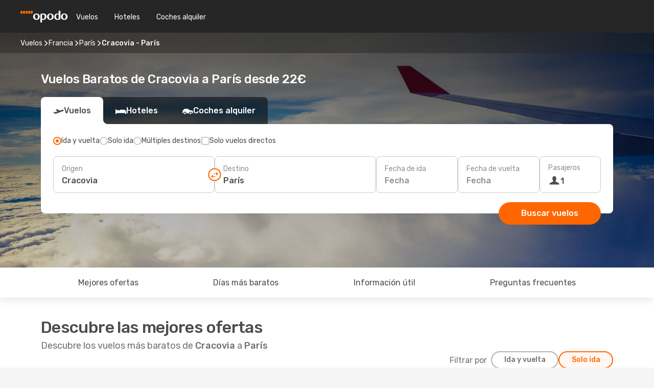

--- FILE ---
content_type: text/html;charset=utf-8
request_url: https://www.opodo.es/vuelos/cracovia-paris/KRK/PAR/
body_size: 68782
content:
<!DOCTYPE html>
<html  lang="es-ES" dir="ltr">
<head><meta charset="utf-8">
<meta name="viewport" content="width=1168">
<title>Vuelos Baratos de Cracovia a París | Opodo</title>
<meta name="format-detection" content="telephone=no">
<link rel="preload" as="style" href="https://fonts.googleapis.com/css2?family=Rubik:wght@300;400;500;600;700&display=swap" onload="this.rel='stylesheet'">
<script type="application/ld+json">{"@context":"https://schema.org/","@type":"Product","name":"Vuelos de Cracovia a París","offers":{"@type":"AggregateOffer","lowPrice":22,"priceCurrency":"EUR"}}</script>
<meta name="og:description" content="Compara vuelos baratos a París desde Cracovia y reserva tu billete de avión al mejor precio. Ahorra en tu próximo viaje.">
<meta name="og:title" content="Vuelos Baratos de Cracovia a París | Opodo">
<meta name="robots" content="index, follow">
<meta name="description" content="Compara vuelos baratos a París desde Cracovia y reserva tu billete de avión al mejor precio. Ahorra en tu próximo viaje.">
<meta name="og:url" content="https://www.opodo.es/vuelos/cracovia-paris/KRK/PAR/" rel="og:url">
<link rel="canonical" href="https://www.opodo.es/vuelos/cracovia-paris/KRK/PAR/" data-hid="e3fa780">
<link rel="alternate" href="https://www.opodo.pt/voos/cracovia-paris/KRK/PAR/" hreflang="pt">
<link rel="alternate" href="https://www.opodo.ch/flug/krakau-paris/KRK/PAR/" hreflang="de-CH">
<link rel="alternate" href="https://www.opodo.ch/vol/cracovie-paris/KRK/PAR/" hreflang="fr-CH">
<link rel="alternate" href="https://www.opodo.ch/voli/cracovia-parigi/KRK/PAR/" hreflang="it-CH">
<link rel="alternate" href="https://www.opodo.de/fluege/krakau-paris/KRK/PAR/" hreflang="de">
<link rel="alternate" href="https://www.opodo.fr/billets-avion/cracovie-paris/KRK/PAR/" hreflang="fr">
<link rel="alternate" href="https://www.opodo.it/voli/cracovia-parigi/KRK/PAR/" hreflang="it">
<link rel="alternate" href="https://www.opodo.pl/lot/krakow-paryz/KRK/PAR/" hreflang="pl-PL">
<link rel="alternate" href="https://www.opodo.com.au/flights/krakow-paris/KRK/PAR/" hreflang="en-AU">
<link rel="alternate" href="https://www.opodo.at/fluege/krakau-paris/KRK/PAR/" hreflang="de-AT">
<link rel="alternate" href="https://www.opodo.co.uk/flights/krakow-paris/KRK/PAR/" hreflang="en-GB">
<link rel="alternate" href="https://www.opodo.com/flights/krakow-paris/KRK/PAR/" hreflang="x-default">
<link rel="alternate" href="https://www.opodo.es/vuelos/cracovia-paris/KRK/PAR/" hreflang="es">
<link rel="icon" href="/images/onefront/bluestone/OP/favicon.ico" type="image/x-icon" data-hid="2c9d455">
<script src="https://securepubads.g.doubleclick.net/tag/js/gpt.js" async="async"></script>
<script>
                    var gptadslots = [];
                    var googletag = googletag || {cmd:[]};
                    googletag.cmd.push(function() {
                        //Adslot 1 declaration
                        gptadslots.push(googletag.defineSlot('/4121/es_sites/opodo.es/sslp_dest', [[970,90],[970,250],[728,90]], 'top')
                            .setTargeting('pos', ['top'])
                            .addService(googletag.pubads()));
                        googletag.pubads().enableSingleRequest();
                        googletag.pubads().setTargeting('sslp_dest', [ 'KRK-PAR' ]);
                        googletag.pubads().collapseEmptyDivs();
                        googletag.enableServices();
                    });
                </script>
<link rel="shortcut icon" href="/images/onefront/bluestone/OP/favicon.ico" type="image/x-icon" data-hid="9ad5b89">
<script type="text/javascript" data-hid="1a304df">
        var CONFIG_COOKIES_PURPOSE = {
            content_personalization: ["ngStorage"]
        };

        var GA_custom_dimension = {
            label: 'cmp_ad_agreement',
            purpose: 'advertising_personalization',
            vendor: 'google'
        };

        var GA_consent = {
            label: 'google_analytics_consent',
            vendor: 'c:googleana-2kgJLL8H'
        };

        var didomiStatus = null;
        var pageLanguage = 'es';

        function setDidomiListeners() {
            window.didomiEventListeners = window.didomiEventListeners || [];
            setDidomiPush();
        }

        function setDidomiPush() {
            window.didomiEventListeners.push({
                event: 'consent.changed',
                listener: function() {
                    doActionsOnConsentChanged();
                }
            });
        }

        function doActionsOnConsentChanged() {
            updateDidomiStatus();

            setGACustomDimension();

            setGAConsentInDataLayer();
        }

        function setGACustomDimension() {
            var customDimensionValue = isConsentSet() ? isVendorEnabled(GA_custom_dimension.vendor) : false;

            pushInDatalayer(GA_custom_dimension.label, customDimensionValue);
        }

        function setGAConsentInDataLayer() {
            var consentGA = isConsentSet() ? isVendorEnabled(GA_consent.vendor) : true;

            pushInDatalayer(GA_consent.label, consentGA);
        }

        function pushInDatalayer(label, value) {
            var objPush = {};
            objPush[label] = ''+value+'';

            window.dataLayer.push(objPush);
        }

        function updateDidomiStatus() {
            didomiStatus = Didomi.getUserConsentStatusForAll();
        }

        function isCookieEnabled(cookieName) {
            return (isConsentSet() && didomiStatus.purposes.enabled.indexOf(getCookieType(cookieName)) !== -1);
        }

        function isPurposeEnabled(purposeName) {
            return didomiStatus.purposes.enabled.indexOf(purposeName) !== -1;
        }

        function isVendorEnabled(vendorName) {
            return didomiStatus.vendors.enabled.indexOf(vendorName) !== -1;
        }

        function isConsentSet() {
            return didomiStatus !== null && (didomiStatus.purposes.enabled.length !== 0 || didomiStatus.purposes.disabled.length !== 0);
        }

        function getCookieType(cookieName) {
            for (var type in CONFIG_COOKIES_PURPOSE) {
                if (CONFIG_COOKIES_PURPOSE[type].indexOf(cookieName) !== -1) {
                    return type;
                }
            }
        }

        setDidomiListeners();
    </script>
<script type="text/javascript" data-hid="4a299c0">
        //Read Cookies
        var cookiesArray = [],
            cookies,
            mktTrack,
            mktportal,
            device_gtm = 'D',
            id_gtm = 'GTM-KKLQKF';

        function initReadCookies() {
            cookiesArray.push(document.cookie.match(/(device=[^;]+)/)[0]);

            mktTrack = document.cookie.match(/((mktTrack)=[^;]+)/);
            mktportal = document.cookie.match(/((mktportal)=[^;]+)/);

            mktTrack ? cookiesArray.push(mktTrack[0]) : '';
            mktportal ? cookiesArray.push(mktportal[0]) : '';

            cookies = createCookieObj(cookiesArray);

            if(cookies.device === 'tablet'){
                device_gtm = 'T';
            } else if (cookies.device === 'mobile') {
                device_gtm = 'M';
            }
        }

        function createCookieObj(c_value) {
            var obj = {},
                t_arr;

            if (c_value !== undefined) {
                for (var i = c_value.length - 1; i >= 0; i--) {
                    t_arr = c_value[i].split(/=(.+)/);
                    obj[t_arr[0]] = t_arr[1];
                }
            } else {
                obj = {
                    utmcsr: 'no_GA',
                    utmcmd: 'no_GA'
                }
            }
            return obj;
        }

        function getCookie (name) {
            const nameEQ = name + '=';
            const ca = document.cookie.split(';');
            for (let i = 0; ca.length > i; i++) {
                let c = ca[i];
                while (c.charAt(0) === ' ') { c = c.substring(1, c.length); }
                if (c.indexOf(nameEQ) === 0) { return c.substring(nameEQ.length, c.length); }
            }
            return null;
        }

        initReadCookies();
    </script>
<script type="text/javascript" data-hid="40ffd0a">
        function getParamMktportal() {
            var resultRegExp = document.location.search.match(/(MPortal|mktportal)=([^&]+)/);
            return resultRegExp !== null ? resultRegExp[2] : "";
        }

        function setCookie(name,value, days) {
            var expires = 60 * 60 * 24 * days;
            var domainName = '.opodo.es';

            if (cookies.mktportal === undefined || value !== "") {
                document.cookie = name + "=" + (value || "")  + "; max-age=" + expires + "; path=/; domain=" + domainName;

                cookies.mktportal = value;
            }
        }

        setCookie("mktportal", getParamMktportal(), 30);
    </script>
<script type="text/javascript" data-hid="15f630e">
        function getCountry() {
            return 'ES';
        }

        var dataLayerConfiguration = {
            site_type: device_gtm,
            page_url : document.location.pathname + document.location.search,
            cod_lang: 'es'+'_'+getCountry(),
            page_category: 'SSLP_city_pairs',
            sso: sessionStorage.getItem("thirdPartyTrackingData") ? sessionStorage.getItem("thirdPartyTrackingData").search('SSO_1') !== -1 : false,
            mktsession_id: getCookie('mktSession') || '',
        };

        var dataLayerABConf = {};

        if(cookies.mktportal) {
            dataLayerABConf.mktportal = cookies.mktportal;
        }

        (function prepareDataLayerConfiguration() {
            for (var property in dataLayerABConf) {
                if (dataLayerABConf.hasOwnProperty(property)) {
                    dataLayerConfiguration[property] = dataLayerABConf[property];
                }
            }
        })();

        analyticsEvent = function() {};
        window.dataLayer = window.dataLayer || [];

        dataLayer.push(dataLayerConfiguration);

        // Init custom dimensions
        setGACustomDimension();
        setGAConsentInDataLayer();
    </script>
<script type="text/javascript" data-hid="196944d">
        var tc_values = cookies.mktTrack ? cookies.mktTrack.match(/([^|]+)/g) : undefined,
        tc_obj = createCookieObj(tc_values),
        tc_device = cookies.device.substring(0,1),
        DEFAULT_UTM_SOURCE = 'google',
        DEFAULT_UTM_MEDIUM = 'cpc',
        arrival_city_code = '',
        departure_city_code = '';

        /**
         * @brief This function reads cookies and updates  value for variables tc_vars.mkt_utm.
         * @pre tc_vars object should be created before
         * @post tc_vars.mkt_utm_campaign_cookie, tc_vars.mkt_utm_source_cookie and tc_vars.mkt_utm_medium_cookie
         * are updated with the mktTrack cookie values.
         */
        function updateUtm() {
            initReadCookies();
            let tc_values = cookies.mktTrack ? cookies.mktTrack.match(/([^|]+)/g) : undefined;
            tc_obj = createCookieObj(tc_values);

            tc_vars.mkt_utm_campaign_cookie = tc_obj.utmccn || '';
            tc_vars.mkt_utm_source_cookie = tc_obj.utmcsr || '';
            tc_vars.mkt_utm_medium_cookie = tc_obj.utmcmd || '';

            (function checkAndSetGAClientId(maxCalls = 10, currentCall = 0) {
                const gaClientId = getGoogleAnalyticsClientId(getCookie('_ga'));
                if (gaClientId) {
                    window.tc_vars = window.tc_vars || {};
                    window.tc_vars.ext_ga_client_id = gaClientId;
                } else if (currentCall < maxCalls) {
                    setTimeout(() => checkAndSetGAClientId(maxCalls, currentCall + 1), 800);
                }
            })();
        }

        function getGoogleAnalyticsClientId(cookieValue) {
            if (cookieValue) {
                const parts = cookieValue.split('.');
                if (parts.length === 4) {
                    return parts[2] + '.' + parts[3];
                }
            }
            return '';
        }
    </script>
<script type="text/javascript" data-hid="bd33ae">
        //gclid is a tracking parameter used by Google to pass information to Google Analytics and Adwords
        if (tc_obj.utmgclid) {
            tc_obj.utmcsr = DEFAULT_UTM_SOURCE;
            tc_obj.utmcmd = DEFAULT_UTM_MEDIUM;
        }

        var tc_vars = {
            env_template : 'sslp',
            env_work : 'prod',
            env_market : getCountry(),
            env_language : 'es',
            env_site_type: tc_device,
            env_brand_code: 'O',
            env_brand: 'opodo',
            env_currency_code: 'EUR',
            page_category: 'sslp',
            page_url: window.location.href.split('?')[0],
            page_name: 'sslp_CityPair',
            mkt_utm_campaign_cookie: tc_obj.utmccn || '',
            mkt_utm_source_cookie: tc_obj.utmcsr || '',
            mkt_utm_medium_cookie: tc_obj.utmcmd || '',
            mkt_utm_content_cookie: tc_obj.utmcct || '',
            mkt_utm_term_cookie: tc_obj.utmctr || '',
            mkt_portal: cookies.mktportal || '',
            flight_arrival_city_code: arrival_city_code,
            flight_departure_city_code: departure_city_code,
            edo_browser_id: sessionStorage.getItem('tc_vars') ? JSON.parse(sessionStorage.getItem('tc_vars'))?.edo_browser_id : '',
        };
    </script>
<script type="text/javascript" data-hid="30ab8af">
        function reloadTMSContainer () {
            tC.container.reload({events: {page: [{},{}]}});
        }
    </script>
<script async src="//cdn.tagcommander.com/4250/tc_eDreamsODIGEO_20.js" data-hid="12eab05"></script>
<script type="text/javascript" data-hid="4bb012b">
        function setDidomiConfig() {
            const config = {
                app: {
                    privacyPolicyURL: 'https://www.opodo.es/politica-de-privacidad/',
                },
                languages: {
                    enabled: [pageLanguage],
                    default: pageLanguage
                }
            };

            window.didomiConfig = config;
        }

        window.didomiOnReady = window.didomiOnReady || [];
        window.didomiOnReady.push(didomiReady);


        function didomiReady() {
            updateDidomiStatus();

            setGACustomDimension();

            setGAConsentInDataLayer();

            updateUtm();

            loadGTM(window,document,'script','dataLayer',id_gtm);

            if (window?.dataLayer) {
                window.dataLayer[0].didomiExperimentId = window?.tc_array_events?.didomiExperimentId;
                window.dataLayer[0].didomiExperimentUserGroup = window?.tc_array_events?.didomiExperimentUserGroup;
            }
        }

        function didomiTimeout() {
            if (!didomiStatus) {
                loadGTM(window,document,'script','dataLayer',id_gtm);
                tC.event.didomiReady(window, {"didomiVendorsConsent": "fallBackConsent"});
            }
        }

        function didomiLoader() {
            setTimeout(didomiTimeout, 5000);

            didomiLoadScript('c81d422d-223b-4c8a-8b2e-099d6fa3acb9');
        }

        function didomiLoadScript(didomiApiKey) {
            window.gdprAppliesGlobally=true;
            function a(e){
                if(!window.frames[e]){
                    if(document.body&&document.body.firstChild){
                        var t=document.body;
                        var n=document.createElement("iframe");
                        n.style.display="none";
                        n.name=e;
                        n.title=e;
                        t.insertBefore(n,t.firstChild)
                    }
                    else{
                        setTimeout(function(){a(e)},5)
                    }
                }
            }
            function e(n,r,o,c,s){
                function e(e,t,n,a){
                    if(typeof n!=="function"){return}
                    if(!window[r]){
                        window[r]=[]
                    }
                    var i=false;
                    if(s){
                        i=s(e,t,n)
                    }
                    if(!i){
                        window[r].push({command:e,parameter:t,callback:n,version:a})
                    }
                }
                e.stub=true;
                function t(a){
                    if(!window[n]||window[n].stub!==true){return}
                    if(!a.data){return}
                    var i=typeof a.data==="string";
                    var e;
                    try{e=i?JSON.parse(a.data):a.data}
                    catch(t){return}
                    if(e[o]){
                        var r=e[o];
                        window[n](r.command,r.parameter,function(e,t){
                            var n={};
                            n[c]={returnValue:e,success:t,callId:r.callId};
                            a.source.postMessage(i?JSON.stringify(n):n,"*")
                        },r.version)
                    }
                }
                if("undefined"[n]!=="function"){
                    window[n]=e;
                    if(window.addEventListener){
                        window.addEventListener("message",t,false)
                    }
                    else{
                        window.attachEvent("onmessage",t)}
                }
            }
            e("__tcfapi","__tcfapiBuffer","__tcfapiCall","__tcfapiReturn");a("__tcfapiLocator");

            (function(e){
                var t=document.createElement("script");
                t.id="spcloader";
                t.type="text/javascript";
                t.async=true;
                t.src="https://sdk.privacy-center.org/"+e+"/loader.js?target="+document.location.hostname;t.charset="utf-8";
                var n=document.getElementsByTagName("script")[0];
                n.parentNode.insertBefore(t,n)
            })(didomiApiKey);
        }

        setDidomiConfig();

       didomiLoader();
    </script>
<script type="text/javascript" data-hid="7f260c0">
        domainName = 'opodo.es';
        domainNameSearch = 'www.opodo.es';
        //If an AB test is running the placeholder will be replaced by a push instruction
        //to set the ga custom dimensions with the value of MultitestCfg partitions winners:

        var countryCode = getCountry();
        var lang = 'es';
    </script>
<script type="text/javascript" data-hid="f37a6b">
        function loadGTM (w,d,s,l,i){w[l]=w[l]||[];w[l].push({'gtm.start':
        new Date().getTime(),event:'gtm.js'});var f=d.getElementsByTagName(s)[0],
        j=d.createElement(s),dl=l!='dataLayer'?'&amp;l='+l:'';j.async=true;j.src=
        '//www.googletagmanager.com/gtm.js?id='+i+dl;f.parentNode.insertBefore(j,f);
        }
    </script>
<script type="text/javascript" data-hid="777b523">
        /**
         * @desc This function is used in an intervals in order to check if the mktTrack cookie value changes, in this case
         * it performs a push into dataLayer object with the new value.
         * @post If the push is done, the interval is stoped.
         */
        function mktTrackCookieUpdate(cookie) {
            dataLayer.push({'event': 'mkttrack', 'mktTrack':cookie.match(new RegExp('mktTrack=([^;]+)'))[1]});
        }

        function doTrack() {
            var mktportal = cookies["mktportal"] === undefined ? "" : cookies["mktportal"];
            track('OPES', mktportal, 'SSLP', false, mktTrackCookieUpdate);
        }

        function loadScript(src, callback) {
            var a = document.createElement('script'),
                f = document.getElementsByTagName('head')[0];

            a.async = true;
            a.type = 'text/javascript';
            a.src = src;

            if (callback !== null){
                if (a.readyState) { // IE, incl. IE9
                    a.onreadystatechange = function() {
                        if (a.readyState == "loaded" || a.readyState == "complete") {
                            a.onreadystatechange = null;
                            callback();
                        }
                    };
                } else {
                    a.onload = function() { // Other browsers
                        callback();
                    };
                }
            }

            f.appendChild(a);
        }
    </script>
<script type="text/javascript" data-hid="7ca9d41">loadScript("/marketing-channel/client/v3/marketing-channel.min.js", doTrack);</script>
<script async onload="reloadTMSContainer()" src="//cdn.tagcommander.com/4250/tc_eDreamsODIGEO_21.js" data-hid="1ab03bb"></script>
<script type="application/ld+json">{"@context":"https://schema.org/","@type":"FAQPage","mainEntity":[{"@type":"Question","name":"¿Cuál es la duración de un vuelo de Cracovia a París?","acceptedAnswer":{"@type":"Answer","text":"La duración de un vuelo desde Cracovia hasta París suele ser de 02:31 horas de media, con una distancia aproximada de 1.314 km en el caso de vuelos directos."}},{"@type":"Question","name":"Para los vuelos de Cracovia a París, ¿cómo puedo encontrar el precio más barato?","acceptedAnswer":{"@type":"Answer","text":"Nuestro motor de búsqueda ha encontrado ofertas de vuelos baratos de Cracovia a París desde 22€. En Opodo, utilizamos diferentes métodos basados en un potente algoritmo que nos permite encontrar la opción más barata para nuestros clientes, teniendo en cuenta diferentes factores como los precios de las aerolíneas, el número de escalas, los vuelos directos y muchos otros."}},{"@type":"Question","name":"¿Es más caro visitar París que Cracovia?","acceptedAnswer":{"@type":"Answer","text":"Si miramos el precio de los taxis, un trayecto en París cuesta unos 8.00 EUR euros, 277% más caro que Cracovia, con una tarifa de 2.12 EUR euros, mientras que los billetes de tren cuestan 77% más en París: 2.50 EUR euros frente a 1.41 EUR euros en Cracovia. Si comparamos los precios de una comida, varian desde los 15.00 EUR euros en París, 59% más que los 9.41 EUR euros en Cracovia. El precio de un café es aproximadamente 24% más caro en París, con una media de 4.39 EUR euros, mientras que en Cracovia el café cuesta 3.55 EUR."}},{"@type":"Question","name":"¿Es posible reservar un billete de vuelos flexible en los vuelos desde Cracovia a París?","acceptedAnswer":{"@type":"Answer","text":"Al reservar con Opodo tienes la opción de comprar un billete de vuelos flexible que te garantiza la posibilidad de devolución o volver a reservar (sin tasas) en el caso de cancelaciones de vuelo y muchos otros imprevistos.  Cuando selecciones las fechas para tu próximo viaje a París y vayas a confirmar tu reserva te ofreceremos la posibilidad de mejorar tu tarifa a Flex o Super Flex. De esta manera tendrás mayor seguridad por si cambias de planes o se produce algún imprevisto con tu vuelo."}},{"@type":"Question","name":"¿Qué tiempo hace en París en comparación con Cracovia?","acceptedAnswer":{"@type":"Answer","text":"La temperatura media en Cracovia es de 32.53 grados en verano, con precipitaciones en torno a 6 mm , París alcanza temperaturas de 33.34 durante la estación cálida, con 12 mm promedio de precipitaciones. En invierno, sin embargo, los indicadores meteorológicos muestran alrededor de -3.85 grados en París, en comparación con los -12.1 grados registrados de media en Cracovia. Durante el periodo invernal, Cracovia puede registrar 0.9 mm de precipitación, mientras que París tiene una media de 3 mm de precipitaciones."}}]}</script>
<link rel="stylesheet" href="/sslp-itinerary-frontend/static-content/_nuxt/op.077f42de.css">
<link rel="modulepreload" as="script" crossorigin href="/sslp-itinerary-frontend/static-content/_nuxt/entry.87b33df0.js">
<link rel="modulepreload" as="script" crossorigin href="/sslp-itinerary-frontend/static-content/_nuxt/op.3c9bb3ad.js">
<link rel="modulepreload" as="script" crossorigin href="/sslp-itinerary-frontend/static-content/_nuxt/AirlineInterlinking.59a5ccdb.js">
<link rel="modulepreload" as="script" crossorigin href="/sslp-itinerary-frontend/static-content/_nuxt/SslpHead.bf6d429a.js">
<link rel="modulepreload" as="script" crossorigin href="/sslp-itinerary-frontend/static-content/_nuxt/common.7ad57a46.js">
<link rel="modulepreload" as="script" crossorigin href="/sslp-itinerary-frontend/static-content/_nuxt/nuxt-link.12faab22.js">
<link rel="modulepreload" as="script" crossorigin href="/sslp-itinerary-frontend/static-content/_nuxt/vue.f36acd1f.2d6edaa3.js">
<link rel="modulepreload" as="script" crossorigin href="/sslp-itinerary-frontend/static-content/_nuxt/useFetchRouteDetails.08d08730.js">
<link rel="modulepreload" as="script" crossorigin href="/sslp-itinerary-frontend/static-content/_nuxt/CheapestTimeToFly.18d71518.js">
<link rel="modulepreload" as="script" crossorigin href="/sslp-itinerary-frontend/static-content/_nuxt/search.service.10cdceb1.js">
<link rel="modulepreload" as="script" crossorigin href="/sslp-itinerary-frontend/static-content/_nuxt/ViewMore.0e9c2a1c.js">
<link rel="modulepreload" as="script" crossorigin href="/sslp-itinerary-frontend/static-content/_nuxt/CardPrice.6badc7ba.js">
<link rel="modulepreload" as="script" crossorigin href="/sslp-itinerary-frontend/static-content/_nuxt/CityPairsPageContent.cac3205d.js">
<link rel="modulepreload" as="script" crossorigin href="/sslp-itinerary-frontend/static-content/_nuxt/PageLayout.c9a65723.js">
<link rel="modulepreload" as="script" crossorigin href="/sslp-itinerary-frontend/static-content/_nuxt/useSearch.26576283.js">
<link rel="modulepreload" as="script" crossorigin href="/sslp-itinerary-frontend/static-content/_nuxt/useAutocomplete.74efc2e0.js">
<link rel="modulepreload" as="script" crossorigin href="/sslp-itinerary-frontend/static-content/_nuxt/DatePicker.a4e9abbb.js">
<link rel="modulepreload" as="script" crossorigin href="/sslp-itinerary-frontend/static-content/_nuxt/PassengerRow.039751f0.js">
<link rel="modulepreload" as="script" crossorigin href="/sslp-itinerary-frontend/static-content/_nuxt/SeoInterlinking.976bc7ab.js">
<link rel="modulepreload" as="script" crossorigin href="/sslp-itinerary-frontend/static-content/_nuxt/useSeoInterlinkingLinks.e7d857f8.js">
<link rel="modulepreload" as="script" crossorigin href="/sslp-itinerary-frontend/static-content/_nuxt/InfoBlocks.69e6b56a.js">
<link rel="modulepreload" as="script" crossorigin href="/sslp-itinerary-frontend/static-content/_nuxt/useInfoblocks.7c31631e.js">
<link rel="modulepreload" as="script" crossorigin href="/sslp-itinerary-frontend/static-content/_nuxt/useWidgetVisibility.a0b08b82.js">
<link rel="modulepreload" as="script" crossorigin href="/sslp-itinerary-frontend/static-content/_nuxt/AutoContent.6a88800d.js">
<link rel="modulepreload" as="script" crossorigin href="/sslp-itinerary-frontend/static-content/_nuxt/DealsContainer.d23da68f.js">
<link rel="modulepreload" as="script" crossorigin href="/sslp-itinerary-frontend/static-content/_nuxt/SeoContent.209b18c8.js">
<link rel="modulepreload" as="script" crossorigin href="/sslp-itinerary-frontend/static-content/_nuxt/useStructuredData.39715bb1.js">
<link rel="modulepreload" as="script" crossorigin href="/sslp-itinerary-frontend/static-content/_nuxt/useLastMinuteLinks.c4bf896c.js">







<script type="module" src="/sslp-itinerary-frontend/static-content/_nuxt/entry.87b33df0.js" crossorigin></script></head>
<body  class="odf-bg-secondary fonts-loading loading"><div id="__nuxt"><!--[--><!--[--><header class="header"><div id="header-logo-url" class="header-logo"><svg><use href="/sslp-itinerary-frontend/static-content/_nuxt/logo-OP.e9090f22.svg#main" xlink:href="/sslp-itinerary-frontend/static-content/_nuxt/logo-OP.e9090f22.svg#main" width="100%" height="100%"></use></svg></div><div class="header-desktop-start"><div class="header-tabs odf-tabs odf-tabs-header"><!--[--><a class="header-tabs-item" href="https://www.opodo.es/vuelos/">Vuelos</a><a class="header-tabs-item" href="https://www.opodo.es/hoteles/">Hoteles</a><a class="header-tabs-item" href="http://cars.opodo.es/es/?clientId=313391" rel="nofollow">Coches alquiler</a><!--]--></div></div><div class="header-desktop-end"><!--[--><!--]--><div class="currencySwitcher"><button type="button" class="currencySwitcher-outside"><img src="/images/onefront/flags/flags@2x.png" class="currencySwitcher-img currencySwitcher-img-ES" alt="ES"><span>ES</span><span> (€) </span></button><div class="currencySwitcher-inside"><div class="currencySwitcher-header"><span>Opodo está disponible en los siguientes países</span></div><div class="currencySwitcher-main"><div class="currencySwitcher-continents"><!--[--><div class="currencySwitcher-continent"><span class="currencySwitcher-continent-title">Europe</span><div class="currencySwitcher-countries"><!--[--><a href="https://www.opodo.pt/voos/cracovia-paris/KRK/PAR/" lang="pt-PT" class="currencySwitcher-country"><img src="/images/onefront/flags/flags@2x.png" class="currencySwitcher-img currencySwitcher-img-PT" alt="PT"><span>Portugal (€)</span></a><a href="https://www.opodo.ch/flug/krakau-paris/KRK/PAR/" lang="de-CH" class="currencySwitcher-country"><img src="/images/onefront/flags/flags@2x.png" class="currencySwitcher-img currencySwitcher-img-CH" alt="CH"><span>Schweiz - Deutsch (CHF)</span></a><a href="https://www.opodo.ch/vol/cracovie-paris/KRK/PAR/" lang="fr-CH" class="currencySwitcher-country"><img src="/images/onefront/flags/flags@2x.png" class="currencySwitcher-img currencySwitcher-img-CH" alt="CH"><span>Suisse - Français (CHF)</span></a><a href="https://www.opodo.ch/voli/cracovia-parigi/KRK/PAR/" lang="it-CH" class="currencySwitcher-country"><img src="/images/onefront/flags/flags@2x.png" class="currencySwitcher-img currencySwitcher-img-CH" alt="CH"><span>Svizzera - Italiano (CHF)</span></a><a href="https://www.opodo.de/fluege/krakau-paris/KRK/PAR/" lang="de-DE" class="currencySwitcher-country"><img src="/images/onefront/flags/flags@2x.png" class="currencySwitcher-img currencySwitcher-img-DE" alt="DE"><span>Deutschland (€)</span></a><a href="https://www.opodo.fr/billets-avion/cracovie-paris/KRK/PAR/" lang="fr-FR" class="currencySwitcher-country"><img src="/images/onefront/flags/flags@2x.png" class="currencySwitcher-img currencySwitcher-img-FR" alt="FR"><span>France (€)</span></a><a href="https://www.opodo.it/voli/cracovia-parigi/KRK/PAR/" lang="it-IT" class="currencySwitcher-country"><img src="/images/onefront/flags/flags@2x.png" class="currencySwitcher-img currencySwitcher-img-IT" alt="IT"><span>Italia (€)</span></a><a href="https://www.opodo.pl/lot/krakow-paryz/KRK/PAR/" lang="pl-PL" class="currencySwitcher-country"><img src="/images/onefront/flags/flags@2x.png" class="currencySwitcher-img currencySwitcher-img-PL" alt="PL"><span>Polska (zł)</span></a><a href="https://www.opodo.at/fluege/krakau-paris/KRK/PAR/" lang="de-AT" class="currencySwitcher-country"><img src="/images/onefront/flags/flags@2x.png" class="currencySwitcher-img currencySwitcher-img-AT" alt="AT"><span>Österreich (€)</span></a><a href="https://www.opodo.co.uk/flights/krakow-paris/KRK/PAR/" lang="en-UK" class="currencySwitcher-country"><img src="/images/onefront/flags/flags@2x.png" class="currencySwitcher-img currencySwitcher-img-UK" alt="UK"><span>United Kingdom (£)</span></a><!--]--></div></div><div class="currencySwitcher-continent"><span class="currencySwitcher-continent-title">Oceania</span><div class="currencySwitcher-countries"><!--[--><a href="https://www.opodo.com.au/flights/krakow-paris/KRK/PAR/" lang="en-AU" class="currencySwitcher-country"><img src="/images/onefront/flags/flags@2x.png" class="currencySwitcher-img currencySwitcher-img-AU" alt="AU"><span>Australia ($)</span></a><!--]--></div></div><!--]--></div><div class="currencySwitcher-international"><span>Or you can visit our</span><a href="https://www.opodo.com/flights/krakow-paris/KRK/PAR/">global site</a><i aria-hidden="true"></i></div></div><div class="currencySwitcher-footer"><button type="button">Cerrar</button></div></div></div></div></header><section class="searcher" style="background-image:linear-gradient(rgba(0, 0, 0, 0.5), rgba(0, 0, 0, 0)), url(/images/landingpages/destinations/1920x800/destination-default_1920x800.jpg);background-position-y:0%;"><div class="breadcrumb breadcrumb__dark"><ol class="breadcrumb-list" vocab="http://schema.org/" typeof="BreadcrumbList"><!--[--><li property="itemListElement" typeof="ListItem" class="breadcrumb-item"><a href="https://www.Opodo.es/vuelos/" property="item" typeof="WebPage"><span class="breadcrumb-content" property="name">Vuelos</span></a><i class="odf-icon odf-icon-s odf-icon-arrow-right" aria-hidden="true"></i><meta property="position" content="1"></li><li property="itemListElement" typeof="ListItem" class="breadcrumb-item"><a href="https://www.opodo.es/vuelos/francia/FR/" property="item" typeof="WebPage"><span class="breadcrumb-content" property="name">Francia</span></a><i class="odf-icon odf-icon-s odf-icon-arrow-right" aria-hidden="true"></i><meta property="position" content="2"></li><li property="itemListElement" typeof="ListItem" class="breadcrumb-item"><a href="https://www.opodo.es/vuelos/paris/PAR/" property="item" typeof="WebPage"><span class="breadcrumb-content" property="name">París</span></a><i class="odf-icon odf-icon-s odf-icon-arrow-right" aria-hidden="true"></i><meta property="position" content="3"></li><li property="itemListElement" typeof="ListItem" class="breadcrumb-item"><span class="is-current breadcrumb-content" property="name">Cracovia - París</span><!----><meta property="position" content="4"></li><!--]--></ol></div><header><!----><h1>Vuelos Baratos de Cracovia a París desde 22€</h1></header><div class="searcher-body"><div><div class="searchBox"><!----><div class="searchBox-tabs"><div class="active" id="flightsTab"><i class="odf-icon-flight" aria-hidden="true"></i><span>Vuelos</span></div><div class="" id="hotelsTab"><i class="odf-icon-hotel" aria-hidden="true"></i><span>Hoteles</span></div><!----><!----><div class="" id="carsTab"><i class="odf-icon-car" aria-hidden="true"></i><span>Coches alquiler</span></div></div><div class="searchBox-content"><div class="searchBox-flightsTypes"><input id="return-radioButton" type="radio" checked><label class="searchBox-flightsType searchBox-flightsType-label" for="return-radioButton"><i aria-hidden="true"></i><span id="return-label">Ida y vuelta</span></label><input id="oneWay-radioButton" type="radio"><label class="searchBox-flightsType searchBox-flightsType-label" for="oneWay-radioButton"><i aria-hidden="true"></i><span id="oneWay-label">Solo ida</span></label><input id="multiStop-radioButton" type="radio"><label class="searchBox-flightsType searchBox-flightsType-label" for="multiStop-radioButton"><i aria-hidden="true"></i><span id="multistop-label">Múltiples destinos</span></label><div class="searchBox-flightsTypes-separator"></div><input id="direct-flights-checkbox" type="checkbox"><label class="searchBox-flightsType searchBox-flightsType-label searchBox-flightsType--direct" for="direct-flights-checkbox"><i class="odf-icon-tick" aria-hidden="true"></i><span>Solo vuelos directos</span></label></div><!----><div class="searchBox-body"><div class="searchBox-rows"><div style="display:none;" class="searchBox-calendar"><div class="searchBox-calendar-window"><div class="datepicker" style="transform:translateX(0px);"><!--[--><!--]--><!--[--><!--]--></div></div><div class="searchBox-calendar-arrow-container-left"><button class="searchBox-calendar-arrow" disabled><i class="odf-icon odf-icon-arrow-left" aria-hidden="true"></i></button></div><div class="searchBox-calendar-arrow-container-right"><button class="searchBox-calendar-arrow"><i class="odf-icon odf-icon-arrow-right" aria-hidden="true"></i></button></div><div class="searchBox-close"><!----><!----><button id="done-button" class="button-primary button__fit mis-auto">Cerrar</button></div></div><!--[--><div class="searchBox-row"><div class="searchBox-row-inputs"><div class="searchBox-row-cities searchBox-row-collapse"><div id="ORIGIN-location-0" class="searchBox-box"><!----><label>Origen</label><!--[--><input value="" placeholder="¿Desde dónde sales?" type="text" maxlength="128" autocapitalize="off" autocorrect="off" autocomplete="off" spellcheck="false"><!----><!--]--><!----><!----></div><button class="searchBox-swapButton" type="button"><i class="searchBox-swapButton-icon" aria-hidden="true"></i></button><div id="DESTINATION-location-0" class="searchBox-box"><!----><label>Destino</label><!--[--><input value="" placeholder="¿A dónde vas?" type="text" maxlength="128" autocapitalize="off" autocorrect="off" autocomplete="off" spellcheck="false"><!----><!--]--><!----><!----></div></div><div class="searchBox-row-dates searchBox-row-collapse"><div id="OUTBOUND-date-0" class="searchBox-box searchBox-box-date"><!----><label>Fecha de ida</label><span class="searchBox-box-placeholder">Fecha</span><!----><!----></div><div id="INBOUND-date-0" class="searchBox-box searchBox-box-date"><!----><label>Fecha de vuelta</label><span class="searchBox-box-placeholder">Fecha</span><!----><!----></div></div></div><div class="searchBox-row-action"><!--[--><div id="passenger-selector" class="searchBox-box searchBox-box-passengers"><label>Pasajeros</label><div class="searchBox-passengers-input"><i class="odf-icon-pax" aria-hidden="true"></i><span class="searchBox-box-plain-text">1</span></div></div><!----><!--]--><!----><!----></div></div><!--]--></div><!----></div><!----><div class="searchBox-buttons"><!----><button id="search-btn">Buscar vuelos</button><!----><!----></div></div><!----></div></div></div><div class="trustpilot-container"><div class="trustpilot"><span></span></div></div></section><!----><!----><!----><div class="advertBanner"><div id="top" style="display:none;"></div></div><!----><!--[--><section id="best-deals" class="lastMinute"><header><div class="lastMinute-title"><h2>Descubre las mejores ofertas</h2><span class="lastMinute-subtitle">Descubre los vuelos más baratos de <strong>Cracovia</strong> a <strong>París</strong></span></div><!--[--><img class="lastMinute-tag" src="/images/landingpages/assets/discountTag.png" alt="emptyFilter"><div class="lastMinute-tabs"><div class="lastMinute-title-bottom"></div><span>Filtrar por</span><button class="" type="button">Ida y vuelta</button><button class="active" type="button">Solo ida</button></div><!--]--></header><!--[--><!--[--><!--[--><div class="lastMinute-deals lastMinute-deals__hidden"><!--[--><a class="lastMinute-card card-highest-discount" href="https://www.opodo.es/travel/?locale=es_ES#results/type=R;buyPath=1003;from=9997;to=9777;dep=2026-01-28;ret=2026-01-31;adults=1;children=0;infants=0;internalSearch=false;collectionmethod=false;trainSearch=false;" rel="nofollow" style="" name="deal"><div class="lastMinute-card-title"><span>mié, 28 ene</span><span> - sáb, 31 ene</span></div><div class="lastMinute-card-flightsInfo"><div><img loading="lazy" width="24" height="24" alt="Ryanair" src="https://www.opodo.es/images/onefront/airlines/smFR.gif"><div class="lastMinute-card-flightInfo"><div class="lastMinute-card-flightInfo-carrier"><span class="lastMinute-card-flightInfo-date">Ryanair</span><span class="lastMinute-card-flightInfo-stops__direct lastMinute-card-flightInfo-stops">Directo</span></div><div class="lastMinute-card-flightInfo-cities"><span>KRK</span><span> - PAR</span></div></div></div><div><img loading="lazy" width="24" height="24" alt="Ryanair" src="https://www.opodo.es/images/onefront/airlines/smFR.gif"><div class="lastMinute-card-flightInfo"><div class="lastMinute-card-flightInfo-carrier"><span class="lastMinute-card-flightInfo-date">Ryanair</span><span class="lastMinute-card-flightInfo-stops__direct lastMinute-card-flightInfo-stops">Directo</span></div><div class="lastMinute-card-flightInfo-cities"><span>PAR</span><span> - KRK</span></div></div></div></div><div class="card-price"><!----><div class="card-price-container"><div class="card-price-item card-price-item__default"><span>77</span><span>€</span></div><!----></div><span class="card-price-subtext">Precio por pasajero</span></div></a><a class="lastMinute-card" href="https://www.opodo.es/travel/?locale=es_ES#results/type=R;buyPath=1003;from=9997;to=9777;dep=2026-01-16;ret=2026-01-18;adults=1;children=0;infants=0;internalSearch=false;collectionmethod=false;trainSearch=false;" rel="nofollow" style="" name="deal"><div class="lastMinute-card-title"><span>vie, 16 ene</span><span> - dom, 18 ene</span></div><div class="lastMinute-card-flightsInfo"><div><img loading="lazy" width="24" height="24" alt="Ryanair" src="https://www.opodo.es/images/onefront/airlines/smFR.gif"><div class="lastMinute-card-flightInfo"><div class="lastMinute-card-flightInfo-carrier"><span class="lastMinute-card-flightInfo-date">Ryanair</span><span class="lastMinute-card-flightInfo-stops__direct lastMinute-card-flightInfo-stops">Directo</span></div><div class="lastMinute-card-flightInfo-cities"><span>KRK</span><span> - PAR</span></div></div></div><div><img loading="lazy" width="24" height="24" alt="Ryanair" src="https://www.opodo.es/images/onefront/airlines/smFR.gif"><div class="lastMinute-card-flightInfo"><div class="lastMinute-card-flightInfo-carrier"><span class="lastMinute-card-flightInfo-date">Ryanair</span><span class="lastMinute-card-flightInfo-stops__direct lastMinute-card-flightInfo-stops">Directo</span></div><div class="lastMinute-card-flightInfo-cities"><span>PAR</span><span> - KRK</span></div></div></div></div><div class="card-price"><!----><div class="card-price-container"><div class="card-price-item card-price-item__default"><span>80</span><span>€</span></div><!----></div><span class="card-price-subtext">Precio por pasajero</span></div></a><a class="lastMinute-card" href="https://www.opodo.es/travel/?locale=es_ES#results/type=R;buyPath=1003;from=9997;to=9777;dep=2025-12-04;ret=2025-12-07;adults=1;children=0;infants=0;internalSearch=false;collectionmethod=false;trainSearch=false;" rel="nofollow" style="" name="deal"><div class="lastMinute-card-title"><span>jue, 4 dic</span><span> - dom, 7 dic</span></div><div class="lastMinute-card-flightsInfo"><div><img loading="lazy" width="24" height="24" alt="Ryanair" src="https://www.opodo.es/images/onefront/airlines/smFR.gif"><div class="lastMinute-card-flightInfo"><div class="lastMinute-card-flightInfo-carrier"><span class="lastMinute-card-flightInfo-date">Ryanair</span><span class="lastMinute-card-flightInfo-stops__direct lastMinute-card-flightInfo-stops">Directo</span></div><div class="lastMinute-card-flightInfo-cities"><span>KRK</span><span> - PAR</span></div></div></div><div><img loading="lazy" width="24" height="24" alt="Ryanair" src="https://www.opodo.es/images/onefront/airlines/smFR.gif"><div class="lastMinute-card-flightInfo"><div class="lastMinute-card-flightInfo-carrier"><span class="lastMinute-card-flightInfo-date">Ryanair</span><span class="lastMinute-card-flightInfo-stops__direct lastMinute-card-flightInfo-stops">Directo</span></div><div class="lastMinute-card-flightInfo-cities"><span>PAR</span><span> - KRK</span></div></div></div></div><div class="card-price"><!----><div class="card-price-container"><div class="card-price-item card-price-item__default"><span>91</span><span>€</span></div><!----></div><span class="card-price-subtext">Precio por pasajero</span></div></a><a class="lastMinute-card" href="https://www.opodo.es/travel/?locale=es_ES#results/type=R;buyPath=1003;from=9997;to=9777;dep=2025-12-21;ret=2025-12-28;adults=1;children=0;infants=0;internalSearch=false;collectionmethod=false;trainSearch=false;" rel="nofollow" style="" name="deal"><div class="lastMinute-card-title"><span>dom, 21 dic</span><span> - dom, 28 dic</span></div><div class="lastMinute-card-flightsInfo"><div><img loading="lazy" width="24" height="24" alt="Ryanair" src="https://www.opodo.es/images/onefront/airlines/smFR.gif"><div class="lastMinute-card-flightInfo"><div class="lastMinute-card-flightInfo-carrier"><span class="lastMinute-card-flightInfo-date">Ryanair</span><span class="lastMinute-card-flightInfo-stops__direct lastMinute-card-flightInfo-stops">Directo</span></div><div class="lastMinute-card-flightInfo-cities"><span>KRK</span><span> - PAR</span></div></div></div><div><img loading="lazy" width="24" height="24" alt="Ryanair" src="https://www.opodo.es/images/onefront/airlines/smFR.gif"><div class="lastMinute-card-flightInfo"><div class="lastMinute-card-flightInfo-carrier"><span class="lastMinute-card-flightInfo-date">Ryanair</span><span class="lastMinute-card-flightInfo-stops__direct lastMinute-card-flightInfo-stops">Directo</span></div><div class="lastMinute-card-flightInfo-cities"><span>PAR</span><span> - KRK</span></div></div></div></div><div class="card-price"><!----><div class="card-price-container"><div class="card-price-item card-price-item__default"><span>116</span><span>€</span></div><!----></div><span class="card-price-subtext">Precio por pasajero</span></div></a><a class="lastMinute-card" href="https://www.opodo.es/travel/?locale=es_ES#results/type=R;buyPath=1003;from=9997;to=9777;dep=2025-12-13;ret=2025-12-15;adults=1;children=0;infants=0;internalSearch=false;collectionmethod=false;trainSearch=false;" rel="nofollow" style="" name="deal"><div class="lastMinute-card-title"><span>sáb, 13 dic</span><span> - lun, 15 dic</span></div><div class="lastMinute-card-flightsInfo"><div><img loading="lazy" width="24" height="24" alt="Easyjet" src="https://www.opodo.es/images/onefront/airlines/smU2.gif"><div class="lastMinute-card-flightInfo"><div class="lastMinute-card-flightInfo-carrier"><span class="lastMinute-card-flightInfo-date">Easyjet</span><span class="lastMinute-card-flightInfo-stops__direct lastMinute-card-flightInfo-stops">Directo</span></div><div class="lastMinute-card-flightInfo-cities"><span>KRK</span><span> - PAR</span></div></div></div><div><img loading="lazy" width="24" height="24" alt="Easyjet" src="https://www.opodo.es/images/onefront/airlines/smU2.gif"><div class="lastMinute-card-flightInfo"><div class="lastMinute-card-flightInfo-carrier"><span class="lastMinute-card-flightInfo-date">Easyjet</span><span class="lastMinute-card-flightInfo-stops__direct lastMinute-card-flightInfo-stops">Directo</span></div><div class="lastMinute-card-flightInfo-cities"><span>PAR</span><span> - KRK</span></div></div></div></div><div class="card-price"><!----><div class="card-price-container"><div class="card-price-item card-price-item__default"><span>135</span><span>€</span></div><!----></div><span class="card-price-subtext">Precio por pasajero</span></div></a><!--]--></div><!--]--><!----><!--]--><!--[--><!--[--><div class="lastMinute-deals"><!--[--><a class="lastMinute-card card-highest-discount" href="https://www.opodo.es/travel/?locale=es_ES#results/type=O;buyPath=1003;from=9997;to=9777;dep=2025-12-21;adults=1;children=0;infants=0;internalSearch=false;collectionmethod=false;trainSearch=false;" rel="nofollow" style="" name="deal"><div class="lastMinute-card-title"><span>dom, 21 dic</span><!----></div><div class="lastMinute-card-flightsInfo"><div><img loading="lazy" width="24" height="24" alt="Ryanair" src="https://www.opodo.es/images/onefront/airlines/smFR.gif"><div class="lastMinute-card-flightInfo"><div class="lastMinute-card-flightInfo-carrier"><span class="lastMinute-card-flightInfo-date">Ryanair</span><span class="lastMinute-card-flightInfo-stops__direct lastMinute-card-flightInfo-stops">Directo</span></div><div class="lastMinute-card-flightInfo-cities"><span>KRK</span><span> - PAR</span></div></div></div><!----></div><div class="card-price"><!----><div class="card-price-container__horitzontal card-price-container"><div class="card-price-item card-price-item__default"><span>24</span><span>€</span></div><!----></div><span class="card-price-subtext">Precio por pasajero</span></div></a><a class="lastMinute-card" href="https://www.opodo.es/travel/?locale=es_ES#results/type=O;buyPath=1003;from=9997;to=9777;dep=2025-12-05;adults=1;children=0;infants=0;internalSearch=false;collectionmethod=false;trainSearch=false;" rel="nofollow" style="" name="deal"><div class="lastMinute-card-title"><span>vie, 5 dic</span><!----></div><div class="lastMinute-card-flightsInfo"><div><img loading="lazy" width="24" height="24" alt="Ryanair" src="https://www.opodo.es/images/onefront/airlines/smFR.gif"><div class="lastMinute-card-flightInfo"><div class="lastMinute-card-flightInfo-carrier"><span class="lastMinute-card-flightInfo-date">Ryanair</span><span class="lastMinute-card-flightInfo-stops__direct lastMinute-card-flightInfo-stops">Directo</span></div><div class="lastMinute-card-flightInfo-cities"><span>KRK</span><span> - PAR</span></div></div></div><!----></div><div class="card-price"><!----><div class="card-price-container__horitzontal card-price-container"><div class="card-price-item card-price-item__default"><span>28</span><span>€</span></div><!----></div><span class="card-price-subtext">Precio por pasajero</span></div></a><a class="lastMinute-card" href="https://www.opodo.es/travel/?locale=es_ES#results/type=O;buyPath=1003;from=9997;to=9777;dep=2025-12-13;adults=1;children=0;infants=0;internalSearch=false;collectionmethod=false;trainSearch=false;" rel="nofollow" style="" name="deal"><div class="lastMinute-card-title"><span>sáb, 13 dic</span><!----></div><div class="lastMinute-card-flightsInfo"><div><img loading="lazy" width="24" height="24" alt="Ryanair" src="https://www.opodo.es/images/onefront/airlines/smFR.gif"><div class="lastMinute-card-flightInfo"><div class="lastMinute-card-flightInfo-carrier"><span class="lastMinute-card-flightInfo-date">Ryanair</span><span class="lastMinute-card-flightInfo-stops__direct lastMinute-card-flightInfo-stops">Directo</span></div><div class="lastMinute-card-flightInfo-cities"><span>KRK</span><span> - PAR</span></div></div></div><!----></div><div class="card-price"><!----><div class="card-price-container__horitzontal card-price-container"><div class="card-price-item card-price-item__default"><span>29</span><span>€</span></div><!----></div><span class="card-price-subtext">Precio por pasajero</span></div></a><a class="lastMinute-card" href="https://www.opodo.es/travel/?locale=es_ES#results/type=O;buyPath=1003;from=9997;to=9777;dep=2026-01-26;adults=1;children=0;infants=0;internalSearch=false;collectionmethod=false;trainSearch=false;" rel="nofollow" style="" name="deal"><div class="lastMinute-card-title"><span>lun, 26 ene</span><!----></div><div class="lastMinute-card-flightsInfo"><div><img loading="lazy" width="24" height="24" alt="Easyjet" src="https://www.opodo.es/images/onefront/airlines/smU2.gif"><div class="lastMinute-card-flightInfo"><div class="lastMinute-card-flightInfo-carrier"><span class="lastMinute-card-flightInfo-date">Easyjet</span><span class="lastMinute-card-flightInfo-stops__direct lastMinute-card-flightInfo-stops">Directo</span></div><div class="lastMinute-card-flightInfo-cities"><span>KRK</span><span> - PAR</span></div></div></div><!----></div><div class="card-price"><!----><div class="card-price-container__horitzontal card-price-container"><div class="card-price-item card-price-item__default"><span>38</span><span>€</span></div><!----></div><span class="card-price-subtext">Precio por pasajero</span></div></a><a class="lastMinute-card" href="https://www.opodo.es/travel/?locale=es_ES#results/type=O;buyPath=1003;from=9997;to=9777;dep=2026-01-22;adults=1;children=0;infants=0;internalSearch=false;collectionmethod=false;trainSearch=false;" rel="nofollow" style="" name="deal"><div class="lastMinute-card-title"><span>jue, 22 ene</span><!----></div><div class="lastMinute-card-flightsInfo"><div><img loading="lazy" width="24" height="24" alt="Ryanair" src="https://www.opodo.es/images/onefront/airlines/smFR.gif"><div class="lastMinute-card-flightInfo"><div class="lastMinute-card-flightInfo-carrier"><span class="lastMinute-card-flightInfo-date">Ryanair</span><span class="lastMinute-card-flightInfo-stops__direct lastMinute-card-flightInfo-stops">Directo</span></div><div class="lastMinute-card-flightInfo-cities"><span>KRK</span><span> - PAR</span></div></div></div><!----></div><div class="card-price"><!----><div class="card-price-container__horitzontal card-price-container"><div class="card-price-item card-price-item__default"><span>49</span><span>€</span></div><!----></div><span class="card-price-subtext">Precio por pasajero</span></div></a><a class="lastMinute-card" href="https://www.opodo.es/travel/?locale=es_ES#results/type=O;buyPath=1003;from=9997;to=9777;dep=2025-12-31;adults=1;children=0;infants=0;internalSearch=false;collectionmethod=false;trainSearch=false;" rel="nofollow" style="" name="deal"><div class="lastMinute-card-title"><span>mié, 31 dic</span><!----></div><div class="lastMinute-card-flightsInfo"><div><img loading="lazy" width="24" height="24" alt="Lot Polish Airlines" src="https://www.opodo.es/images/onefront/airlines/smLO.gif"><div class="lastMinute-card-flightInfo"><div class="lastMinute-card-flightInfo-carrier"><span class="lastMinute-card-flightInfo-date">Lot Polish Airlines</span><span class="lastMinute-card-flightInfo-stops">1 escala</span></div><div class="lastMinute-card-flightInfo-cities"><span>KRK</span><span> - PAR</span></div></div></div><!----></div><div class="card-price"><!----><div class="card-price-container__horitzontal card-price-container"><div class="card-price-item card-price-item__default"><span>111</span><span>€</span></div><!----></div><span class="card-price-subtext">Precio por pasajero</span></div></a><!--]--></div><!--]--><!----><!--]--><!--]--><div class="disclaimer"><i aria-hidden="true"></i><span>Los precios que se muestran a continuación estaban disponibles durante los últimos 3 días para el periodo especificado y no deben considerarse el precio final ofrecido. Ten en cuenta que la disponibilidad y los precios están sujetos a cambios.</span></div></section><section id="cheapest-days" class="cheapestTime"><header><div class="cheapestTime-title"><h2>El momento más barato para volar de Cracovia a París</h2><span>¿Tienes flexibilidad en las fechas? Buscamos el mejor precio para la semana del día que has elegido. *Los precios pueden variar después de la búsqueda.</span></div><div class="cheapestTime-tabs"><span>Filtrar por</span><button class="active">Ida y vuelta</button><button class="">Solo ida</button></div></header><div class="cheapestTime-main"><div class="cheapestTime-info" style="transform:translateX(calc(undefinedpx - 100%));"><span class="cheapestTime-info-date">semana: 2 feb - 8 feb</span><div class="cheapestTime-info-search"><span class="cheapestTime-info-price">Vuelos desde solo <span>79 €</span></span><a alt="Ir a la búsqueda" href="https://www.opodo.es/travel/?locale=es_ES#results/type=R;buyPath=1003;from=9997;to=9777;dep=2026-02-03;ret=2026-02-07;adults=1;children=0;infants=0;internalSearch=false;collectionmethod=false;" rel="nofollow"><button>Buscar</button></a></div></div><div class="cheapestTime-container"><!--[--><div class="cheapestTime-column" style="height:124.36415497979559px;"><span>105 €</span><!----></div><div class="cheapestTime-column" style="height:95.06774423579746px;"><span>80 €</span><!----></div><div class="cheapestTime-column" style="height:131.8873306394105px;"><span>111 €</span><!----></div><div class="cheapestTime-column" style="height:154.5162823864987px;"><span>131 €</span><!----></div><div class="cheapestTime-column" style="height:175.7784644639886px;"><span>148 €</span><!----></div><div class="cheapestTime-column" style="height:200px;"><span>169 €</span><!----></div><div class="cheapestTime-column__noPrice cheapestTime-column" style="height:0px;"><i aria-hidden="true"></i><!----></div><div class="cheapestTime-column" style="height:97.42096505823628px;"><span>82 €</span><!----></div><div class="cheapestTime-column" style="height:102.37699072973616px;"><span>87 €</span><!----></div><div class="cheapestTime-column" style="height:118.67126218207748px;"><span>100 €</span><!----></div><div class="cheapestTime-column__selected cheapestTime-column" style="height:93.58212502971239px;"><span>79 €</span><div class="cheapestTime-column__selected-line"></div></div><div class="cheapestTime-column" style="height:108.08176848110291px;"><span>91 €</span><!----></div><!--]--></div><div class="cheapestTime-months"><!----><!--[--><span class="cheapestTime-month__has-sibling">noviembre</span><span class="">diciembre</span><span class=""></span><span class=""></span><span class=""></span><span class="cheapestTime-month__has-sibling"></span><span class="">enero</span><span class=""></span><span class=""></span><span class="cheapestTime-month__has-sibling"></span><span class="">febrero</span><span class=""></span><!--]--><i class="cheapestTime-months-next" aria-hidden="true"></i></div></div></section><div id="useful-info" class="infoblock"><div class="carousel carousel__white"><div class="carousel-arrow-container carousel-arrow-container-left"><!----></div><div class="carousel-arrow-container carousel-arrow-container-right"><!----></div><div class="carousel-window"><div class="carousel-items" style="transform:translateX(-0px);display:flex;gap:64px;transition:transform 0.3s ease;"><!--[--><!--[--><div class="infoblock-block"><span class="infoblock-block-title">Duración del viaje</span><span class="infoblock-block-code">2 h y 31 m</span><span class="infoblock-block-text">Los vuelos de Cracovia a París suelen durar alrededor de 2 h y 31 m en tiempo de vuelo</span></div><div class="infoblock-block"><span class="infoblock-block-title">Vuelo más barato</span><span class="infoblock-block-code">24€</span><span class="infoblock-block-text">El precio del vuelo más barato de Cracovia a París reservado en Opodo en los últimos días es de 24€</span></div><div class="infoblock-block"><span class="infoblock-block-title">Aeropuerto de origen</span><span class="infoblock-block-code">Balice</span><span class="infoblock-block-text">Al viajar de Cracovia a París, el aeropuerto de origen será Balice</span></div><div class="infoblock-block"><span class="infoblock-block-title">Aeropuerto de destino</span><span class="infoblock-block-code">Paris Beauvais</span><span class="infoblock-block-text">Al viajar de Cracovia a París, el aeropuerto de llegada es Paris Beauvais</span></div><div class="infoblock-block"><span class="infoblock-block-title">Compañías aéreas que operan esta ruta</span><span class="infoblock-block-code">Ryanair, Easyjet</span><span class="infoblock-block-text">Compañia(s) aérea(s) con trayectos de Cracovia a París</span></div><!--]--><!--]--></div></div></div></div><!----><section class="widgetSeoContainer"><div><div class="routeInfo-sections"><div class="costComparison"><h4>Divisa y comparación de costes</h4><!--[--><!--[--><div class="costComparison-items"><!--[--><div style="" class="costComparison-item"><div class="costComparison-item-header"><span>Tren</span><span>Billete solo de ida, local</span></div><div class="costComparison-item-graph" style="--percentage:230.17902813299233deg;"><i class="odf-icon-subway" aria-hidden="true"></i><div class="costComparison-item-data"><span>80%</span><span>Los trenes son un 80 % más caros en París que en Cracovia.</span></div></div><div class="costComparison-item-cities"><div class="costComparison-item-city"><span class="costComparison-item-city-name">Cracovia</span><span class="costComparison-item-city-price">1,41 €</span></div><div class="costComparison-item-city"><span class="costComparison-item-city-name">París</span><span class="costComparison-item-city-price">2,50 €</span></div></div></div><div style="" class="costComparison-item"><div class="costComparison-item-header"><span>Comida</span><span>Restaurante de precio medio</span></div><div class="costComparison-item-graph" style="--percentage:221.2208111429742deg;"><i class="odf-icon-food" aria-hidden="true"></i><div class="costComparison-item-data"><span>60%</span><span>Una comida normal es un 60 % más cara en París que en Cracovia.</span></div></div><div class="costComparison-item-cities"><div class="costComparison-item-city"><span class="costComparison-item-city-name">Cracovia</span><span class="costComparison-item-city-price">9,41 €</span></div><div class="costComparison-item-city"><span class="costComparison-item-city-name">París</span><span class="costComparison-item-city-price">15,00 €</span></div></div></div><div style="" class="costComparison-item"><div class="costComparison-item-header"><span>Taxi</span><span>Tarifa de inicio diurna estándar</span></div><div class="costComparison-item-graph" style="--percentage:284.5849802371541deg;"><i class="odf-icon-ground-transport-taxi" aria-hidden="true"></i><div class="costComparison-item-data"><span>280%</span><span>Los taxis son un 280 % más caros en París que en Cracovia.</span></div></div><div class="costComparison-item-cities"><div class="costComparison-item-city"><span class="costComparison-item-city-name">Cracovia</span><span class="costComparison-item-city-price">2,12 €</span></div><div class="costComparison-item-city"><span class="costComparison-item-city-name">París</span><span class="costComparison-item-city-price">8,00 €</span></div></div></div><div style="" class="costComparison-item"><div class="costComparison-item-header"><span>Café</span><span>Café capuchino normal</span></div><div class="costComparison-item-graph" style="--percentage:199.04282115869017deg;"><i class="odf-icon-coffee-cup" aria-hidden="true"></i><div class="costComparison-item-data"><span>24%</span><span>El café es un 24 % más caro en París que en Cracovia.</span></div></div><div class="costComparison-item-cities"><div class="costComparison-item-city"><span class="costComparison-item-city-name">Cracovia</span><span class="costComparison-item-city-price">3,55 €</span></div><div class="costComparison-item-city"><span class="costComparison-item-city-name">París</span><span class="costComparison-item-city-price">4,39 €</span></div></div></div><!--]--></div><!--]--><!----><!--]--></div><div class="routeInfo-sections__right"><!----><!--[--><div class="routeInfo-distance"><i class="odf-icon odf-icon-stops" aria-hidden="true"></i><span>Distancia: </span><span>1276 kms</span></div><div class="routeInfo-airports accordion-body"><div class="accordion-item"><div class="accordion-exterior"><i class="odf-icon odf-icon-flight-right" aria-hidden="true"></i><span>Aeropuertos de Cracovia</span></div><div class="accordion-interior"><!--[--><div class="routeInfo-airport-city"><span>Balice (KRK)</span><span class="airport-info-panel-distance">Distancia al centro de la ciudad: 16 kms</span></div><!--]--></div></div><div class="accordion-item"><div class="accordion-exterior"><i class="odf-icon odf-icon-flight-left" aria-hidden="true"></i><span>Aeropuertos de París</span></div><div class="accordion-interior"><!--[--><div class="routeInfo-airport-city"><span>Orly (ORY)</span><span class="airport-info-panel-distance">Distancia al centro de la ciudad: 15 kms</span></div><div class="routeInfo-airport-city"><span>Charles De Gaulle (CDG)</span><span class="airport-info-panel-distance">Distancia al centro de la ciudad: 23 kms</span></div><div class="routeInfo-airport-city"><span>Paris Beauvais (BVA)</span><span class="airport-info-panel-distance">Distancia al centro de la ciudad: 68 kms</span></div><!--]--></div></div></div><!--]--></div></div></div></section><section id="expert-advise" class="widgetSeoContainer"><!--[--><!--[--><!----><div id="fromOrigin"><h2>Vuelos de Cracovia a París</h2><div><p>Dicen que <strong>la vida no se mide por las veces que respiras, sino por los momentos que te dejan sin aliento</strong>. ¿Y quién no sueña de vez en cuando con dejar atrás la rutina en Cracovia y lanzarse a una nueva aventura por Francia? Algunas personas llevan tiempo planeando un viaje a París, mientras que otras están buscando la chispa de la inspiración para decidirse. Sea cual sea tu caso, ¡estás en el lugar indicado! En Opodo, tenemos ofertas increíbles para encontrar vuelos desde Cracovia a París al mejor precio.</p>
<p>Aquí encontrarás todo lo que necesitas saber para organizar tu viaje desde Cracovia con nosotros, con una amplia gama de opciones para todos los bolsillos. Te proporcionamos información esencial y consejos expertos para que tu experiencia en Francia sea inolvidable.</p>
<p>No dejes pasar la oportunidad y reserva tu vuelo hoy mismo con Opodo, la agencia de viajes líder en Europa. Estamos aquí para ayudarte a empezar una aventura única al mejor precio.</p></div></div><!----><!--]--><!--[--><!----><div id="toAirport"><h3>Cómo encontrar vuelos baratos</h3><div><p>Si buscas vuelos baratos a París (PAR) desde Cracovia (KRK), en Opodo encontrarás los billetes a precios muy económicos. Además, para conseguir las mejores tarifas, te recomendamos seguir unos sencillos pasos que te ayudarán a ahorrar sin renunciar a la comodidad.</p>
<p>Sigue estos cinco consejos que te pueden ser de gran utilidad para encontrar vuelos baratos a París:</p>
<p> <strong>1. Reserva en los días más económicos:</strong> Los mejores días para encontrar billetes baratos para volar desde Cracovia suelen ser entre el martes y el jueves. Por el contrario, siempre resultará más caro volar en fin de semana o en temporada alta. Viajar entre semana o fuera de temporada te permitirá volar a mejor precio y con menos aglomeraciones.<br/>
 <strong>2. Consulta todas las aerolíneas:</strong> Cuando utilices nuestro buscador, revisa todas las opciones, desde las aerolíneas low-cost hasta las tradicionales. Si además puedes tener más flexibilidad con tus fechas de viaje será mucho más fácil encontrar una ganga.<br/>
 <strong>3. Reserva con antelación:</strong> Aunque hay quienes esperan a último minuto para conseguir ofertas, te recomendamos reservar tus vuelos a Francia con tiempo para evitar sorpresas y asegurarte un precio más barato.<br/>
 <strong>4. Echa un vistazo a nuestras ofertas de escapadas:</strong> Si planeas alojarte en un hotel, revisa nuestras opciones de escapadas urbanas y fines de semana desde Cracovia. Además, si planeas alquilar un coche para moverte por Francia, con Opodo también puedes conseguir descuentos en el precio final.<br/>
 <strong>5. Aprovecha las ofertas de Opodo Prime:</strong> Si te suscribes a Opodo Prime, disfrutarás de descuentos exclusivos en vuelos baratos, hoteles y alquileres de coches, además de viajar con mayor flexibilidad y tranquilidad.</p></div></div><!----><!--]--><!--[--><!----><div id="arrival"><h3>Aerolíneas que operan de Cracovia a París</h3><div><p>Las aerolíneas que cubren esta ruta ofrecen opciones para todo tipo de presupuestos y preferencias, desde clase económica hasta la más premium. Además, para tenerlo todo bajo control y volar con el máximo confort, te recomendamos:</p>
<ul><li><strong>Elegir tu asiento estratégicamente:</strong> Tener el servicio cerca es una buena idea, sobre todo, para vuelos largos. También, reservar en un pasillo espacioso que te permita acomodar bien las piernas y volar con comodidad. Sobre todo, ten en cuenta este consejo si viajas con niños, nunca sabes cuándo vas a tener que ir al baño urgentemente.</li>
<li><strong>Mantener una buena hidratación:</strong> Bebe agua regularmente durante el vuelo, ya que el aire de la cabina puede deshidratar tu piel y tus poros. La presión en cabina puede afectar a tus niveles de hidratación, así que siempre que puedas, lleva contigo tu botella de agua. </li>
<li><strong>Usar auriculares con cancelación de ruido o tapones para los oídos:</strong> Te ayudarán a crear un ambiente más tranquilo y disfrutar de un vuelo más cómodo. Sino, siempre puedes pedir unos auriculares al agente en cabina para poder conectarlo al sistema de audio del avión y ver alguna película. </li>
<li><strong>Estirar las piernas durante el vuelo:</strong> Levántate de vez en cuando para mejorar la circulación y sentir el cuerpo más liviano al aterrizar. Sobre todo, si se trata de un vuelo muy largo, estirar las piernas cada hora es un consejo casi obligatorio para no entumecerse. </li></ul></div></div><!----><!--]--><!--[--><!----><div id="toDestination"><h3>Aeropuertos en Cracovia y París</h3><div><h3>Cracovia</h3>
<p>El aeropuerto de Cracovia ofrece todo lo necesario antes de tu vuelo: desde tiendas y restaurantes de lujo hasta conexión a Internet Wi-Fi gratis. Sus instalaciones son perfectas para relajarte tomando algo o trabajar antes de embarcar.</p><br/>
<h3>París</h3>
<p>Al aterrizar, asegúrate de tener conexión a Internet o consigue una tarjeta SIM local para moverte con facilidad. También revisa las opciones de transporte disponibles desde el aeropuerto hasta donde tengas el alojamiento como: taxis, transporte público o traslados privados. Reservar un coche del alquiler con antelación en Opodo, también es una buena idea para recogerlo en el aeropuerto una vez llegues a tu destino.</p></div></div><!----><!--]--><!--[--><!----><div id="5block"><h3>Reserva ahora tu vuelo de Cracovia a París al mejor precio</h3><div><p>Encuentra ya las mejores ofertas de vuelos en Opodo. Completa tu reserva seleccionando las fechas que más te convengan, eligiendo un hotel y, si lo necesitas, un coche de alquiler. Con más de 155,000 rutas, 690 aerolíneas, y miles de destinos, ¡tu próxima aventura empieza aquí! ¿A qué esperas? ¡Reserva tu vuelo ahora y no dejes escapar las ofertas!</p></div></div><!----><!--]--><!--]--></section><section id="faq" class="accordion"><header><h2>Preguntas frecuentes sobre vuelos de Cracovia a París</h2></header><!--[--><!--[--><div class="accordion-body"><!--[--><div style="" class="accordion-item"><div class="accordion-exterior"><span>¿Cuál es la duración de un vuelo de Cracovia a París?</span></div><div class="accordion-interior"><div class="accordion-interior"><!--[--><div>La duración de un vuelo desde Cracovia hasta París suele ser de 02:31 horas de media, con una distancia aproximada de 1.314 km en el caso de vuelos directos.</div><!--]--></div></div></div><div style="" class="accordion-item"><div class="accordion-exterior"><span>Para los vuelos de Cracovia a París, ¿cómo puedo encontrar el precio más barato?</span></div><div class="accordion-interior"><div class="accordion-interior"><span>Nuestro motor de búsqueda ha encontrado ofertas de vuelos baratos de Cracovia a París desde 22€. En Opodo, utilizamos diferentes métodos basados en un potente algoritmo que nos permite encontrar la opción más barata para nuestros clientes, teniendo en cuenta diferentes factores como los precios de las aerolíneas, el número de escalas, los vuelos directos y muchos otros.</span></div></div></div><div style="" class="accordion-item"><div class="accordion-exterior"><span>¿Es más caro visitar París que Cracovia?</span></div><div class="accordion-interior"><div class="accordion-interior"><!--[--><div>Si miramos el precio de los taxis, un trayecto en París cuesta unos 8.00 EUR euros, 277% más caro que Cracovia, con una tarifa de 2.12 EUR euros,</div><div>mientras que los billetes de tren cuestan 77% más en París: 2.50 EUR euros frente a 1.41 EUR euros en Cracovia.</div><div>Si comparamos los precios de una comida, varian desde los 15.00 EUR euros en París, 59% más que los 9.41 EUR euros en Cracovia.</div><div>El precio de un café es aproximadamente 24% más caro en París, con una media de 4.39 EUR euros, mientras que en Cracovia el café cuesta 3.55 EUR.</div><!--]--></div></div></div><div style="" class="accordion-item"><div class="accordion-exterior"><span>¿Es posible reservar un billete de vuelos flexible en los vuelos desde Cracovia a París?</span></div><div class="accordion-interior"><div class="accordion-interior"><!--[--><div>Al reservar con Opodo tienes la opción de comprar un billete de vuelos flexible que te garantiza la posibilidad de devolución o volver a reservar (sin tasas) en el caso de cancelaciones de vuelo y muchos otros imprevistos.  Cuando selecciones las fechas para tu próximo viaje a París y vayas a confirmar tu reserva te ofreceremos la posibilidad de mejorar tu tarifa a Flex o Super Flex. De esta manera tendrás mayor seguridad por si cambias de planes o se produce algún imprevisto con tu vuelo.</div><!--]--></div></div></div><div style="" class="accordion-item"><div class="accordion-exterior"><span>¿Qué tiempo hace en París en comparación con Cracovia?</span></div><div class="accordion-interior"><div class="accordion-interior"><!--[--><div>La temperatura media en Cracovia es de 32.53 grados en verano, con precipitaciones en torno a 6 mm , París alcanza temperaturas de 33.34 durante la estación cálida, con 12 mm promedio de precipitaciones. En invierno, sin embargo, los indicadores meteorológicos muestran alrededor de -3.85 grados en París, en comparación con los -12.1 grados registrados de media en Cracovia. Durante el periodo invernal, Cracovia puede registrar 0.9 mm de precipitación, mientras que París tiene una media de 3 mm de precipitaciones.</div><!--]--></div></div></div><!--]--></div><!--]--><!----><!--]--></section><section class="seoInterlinking"><header id="interlinking"><p class="seoInterlinking__title">Planea tu viaje</p></header><div class="seoInterlinking-tabs"><!--[--><span class="active">Rutas de vuelo populares</span><span class="">Rutas alternativas</span><!--]--></div><!--[--><ul style=""><!--[--><li><a href="https://www.opodo.es/vuelos/cracovia-ostrava/KRK/OSR/">Vuelos de Cracovia a Ostrava</a></li><li><a href="https://www.opodo.es/vuelos/cracovia-rzeszow/KRK/RZE/">Vuelos de Cracovia a Rzeszów</a></li><li><a href="https://www.opodo.es/vuelos/cracovia-kosice/KRK/KSC/">Vuelos de Cracovia a Kosice</a></li><li><a href="https://www.opodo.es/vuelos/cracovia-lublin/KRK/LUZ/">Vuelos de Cracovia a Lublin</a></li><li><a href="https://www.opodo.es/vuelos/cracovia-breslavia/KRK/WRO/">Vuelos de Cracovia a Breslavia</a></li><li><a href="https://www.opodo.es/vuelos/cracovia-varsovia/KRK/WAW/">Vuelos de Cracovia a Varsovia</a></li><li><a href="https://www.opodo.es/vuelos/cracovia-budapest/KRK/BUD/">Vuelos de Cracovia a Budapest</a></li><li><a href="https://www.opodo.es/vuelos/cracovia-leopolis/KRK/LWO/">Vuelos de Cracovia a Leópolis</a></li><li><a href="https://www.opodo.es/vuelos/cracovia-bratislava/KRK/BTS/">Vuelos de Cracovia a Bratislava</a></li><li><a href="https://www.opodo.es/vuelos/cracovia-viena/KRK/VIE/">Vuelos de Cracovia a Viena</a></li><li><a href="https://www.opodo.es/vuelos/reims-paris/RHE/PAR/">Vuelos de Reims a París</a></li><li><a href="https://www.opodo.es/vuelos/le-havre-paris/LEH/PAR/">Vuelos de Le Havre a París</a></li><li><a href="https://www.opodo.es/vuelos/le-mans-paris/LME/PAR/">Vuelos de Le Mans a París</a></li><li><a href="https://www.opodo.es/vuelos/caen-paris/CFR/PAR/">Vuelos de Caen a París</a></li><li><a href="https://www.opodo.es/vuelos/lille-paris/LIL/PAR/">Vuelos de Lille a París</a></li><li><a href="https://www.opodo.es/vuelos/dijon-paris/DIJ/PAR/">Vuelos de Dijon a París</a></li><li><a href="https://www.opodo.es/vuelos/bruselas-paris/BRU/PAR/">Vuelos de Bruselas a París</a></li><li><a href="https://www.opodo.es/vuelos/metz-paris/ETZ/PAR/">Vuelos de Metz a París</a></li><li><a href="https://www.opodo.es/vuelos/brighton-paris/BSH/PAR/">Vuelos de Brighton a París</a></li><li><a href="https://www.opodo.es/vuelos/luxemburgo-paris/LUX/PAR/">Vuelos de Luxemburgo a París</a></li><li><a href="https://www.opodo.es/vuelos/cracovia-lille/KRK/LIL/">Vuelos de Cracovia a Lille</a></li><li><a href="https://www.opodo.es/vuelos/cracovia-bruselas/KRK/BRU/">Vuelos de Cracovia a Bruselas</a></li><li><a href="https://www.opodo.es/vuelos/cracovia-maastricht/KRK/MST/">Vuelos de Cracovia a Maastricht</a></li><li><a href="https://www.opodo.es/vuelos/cracovia-londres/KRK/LON/">Vuelos de Cracovia a Londres</a></li><li><a href="https://www.opodo.es/vuelos/cracovia-eindhoven/KRK/EIN/">Vuelos de Cracovia a Eindhoven</a></li><li><a href="https://www.opodo.es/vuelos/cracovia-lyon/KRK/LYS/">Vuelos de Cracovia a Lyon</a></li><li><a href="https://www.opodo.es/vuelos/cracovia-estrasburgo/KRK/SXB/">Vuelos de Cracovia a Estrasburgo</a></li><li><a href="https://www.opodo.es/vuelos/cracovia-colonia/KRK/CGN/">Vuelos de Cracovia a Colonia</a></li><li><a href="https://www.opodo.es/vuelos/cracovia-basilea-mulhouse/KRK/EAP/">Vuelos de Cracovia a Basilea Mulhouse</a></li><li><a href="https://www.opodo.es/vuelos/cracovia-ginebra/KRK/GVA/">Vuelos de Cracovia a Ginebra</a></li><li><a href="https://www.opodo.es/vuelos/katowice-paris/KTW/PAR/">Vuelos de Katowice a París</a></li><li><a href="https://www.opodo.es/vuelos/rzeszow-paris/RZE/PAR/">Vuelos de Rzeszów a París</a></li><li><a href="https://www.opodo.es/vuelos/lodz-paris/LCJ/PAR/">Vuelos de Lodz a París</a></li><li><a href="https://www.opodo.es/vuelos/breslavia-paris/WRO/PAR/">Vuelos de Breslavia a París</a></li><li><a href="https://www.opodo.es/vuelos/varsovia-paris/WAW/PAR/">Vuelos de Varsovia a París</a></li><li><a href="https://www.opodo.es/vuelos/brno-paris/BRQ/PAR/">Vuelos de Brno a París</a></li><li><a href="https://www.opodo.es/vuelos/nowy-dwor-mazowiecki-paris/WMI/PAR/">Vuelos de Nowy Dwor Mazowiecki a París</a></li><li><a href="https://www.opodo.es/vuelos/budapest-paris/BUD/PAR/">Vuelos de Budapest a París</a></li><li><a href="https://www.opodo.es/vuelos/bratislava-paris/BTS/PAR/">Vuelos de Bratislava a París</a></li><li><a href="https://www.opodo.es/vuelos/debrecen-paris/DEB/PAR/">Vuelos de Debrecen a París</a></li><!--]--></ul><ul style="display:none;"><!--[--><li><a href="https://www.opodo.es/vuelos/cracovia/KRK/">Vuelos a Cracovia</a></li><li><a href="https://www.opodo.es/vuelos/paris/PAR/">Vuelos a París</a></li><li><a href="https://www.opodo.es/vuelos/paris-cracovia/PAR/KRK/">Vuelos de París a Cracovia</a></li><!--]--></ul><!--]--></section><!--]--><footer class="page-footer"><div class="footer-legal"><svg class="footer-legal-logo"><use href="/sslp-itinerary-frontend/static-content/_nuxt/logo-OP.e9090f22.svg#main" xlink:href="/sslp-itinerary-frontend/static-content/_nuxt/logo-OP.e9090f22.svg#main" width="100%" height="100%"></use></svg><div class="footer-legal-links"><a class="legal-link" href="https://www.opodo.es/condiciones-generales-de-venta/" target="_blank" rel="nofollow">Términos y condiciones generales</a><a class="legal-link" href="https://www.opodo.es/politica-de-cookies/" target="_blank" rel="nofollow">Uso de cookies</a><a class="legal-link" href="https://www.opodo.es/politica-de-privacidad/" target="_blank" rel="nofollow">Política de privacidad</a><!----></div><span>© 1999 -2025 Opodo. Todos los derechos reservados. Vacaciones eDreams, S. L. (Sociedad Unipersonal). Domicilio social (no abierto al público): Calle de Manzanares, nº 4, Planta 1º, Oficina 108, 28005, Madrid, España. CIF: ESB-61965778. Registro Mercantil de Madrid, Tomo 36897, Folio 121, Hoja M-660117. Licencia de agencia de viajes CICMA 3682 y agente acreditado IATA. Atención al cliente: utiliza nuestro <a href="https://www.opodo.es/atencion-cliente/"><u>Centro de Ayuda</u></a> o contactar con nuestros agentes desde <a href="/cdn-cgi/l/email-protection#b8dbcdcbccd7d5ddcacbddcaced1dbdd95ddcbf8dbd7d6ccd9dbcc96d7c8d7dcd796dbd7d5"><u>aquí</u></a>.</span><div class="footer-legal-icons"><div class="footer-legal-icon-iata"></div><div class="footer-legal-icon-secure"></div></div></div></footer><div id="teleports"></div><!-- This page was rendered at 2025-11-19T13:20:50.134Z --><!--]--><!--]--></div><script data-cfasync="false" src="/cdn-cgi/scripts/5c5dd728/cloudflare-static/email-decode.min.js"></script><script type="application/json" id="__NUXT_DATA__" data-ssr="true">[["Reactive",1],{"data":2,"state":2160,"_errors":2633,"serverRendered":34},{"$H4CJSWSG7G":3,"$ndu7nZqKwc":15,"seoCrossLinking":17,"page-content":99,"seoInterlinkingCP":1814,"seoInterlinkingAlternRoutes":1855,"$alK2bOEtxn":1860,"$BnTh3mXjfO":1861,"$uyVOezENCz":2157},{"code":4,"brand":5,"desktopUrl":6,"currency":7,"defaultLocale":11,"defaultCountry":12,"locales":13,"url":6},"OPES","OP","www.opodo.es",{"code":8,"unicodeCurrenciesSymbol":9,"htmlCurrencySymbol":10},"EUR","€","&#8364;","es_ES","ES",[11,14],"ca",{"apiKey":16},"c81d422d-223b-4c8a-8b2e-099d6fa3acb9",[18,27,36,42,48,53,58,63,72,82,87,94],{"urlText":19,"url":20,"currencySymbol":9,"country":21,"countryCode":22,"currencyCode":8,"languageCode":23,"hasSeveralLanguages":24,"languageName":25,"continent":26},"Voos de Cracóvia para Paris","https://www.opodo.pt/voos/cracovia-paris/KRK/PAR/","Portugal","PT","pt",false,"português (Portugal)","Europe",{"urlText":28,"url":29,"currencySymbol":30,"country":31,"countryCode":32,"currencyCode":30,"languageCode":33,"hasSeveralLanguages":34,"languageName":35,"continent":26},"Flüge von Krakau nach Paris","https://www.opodo.ch/flug/krakau-paris/KRK/PAR/","CHF","Schweiz","CH","de",true,"Deutsch (Schweiz)",{"urlText":37,"url":38,"currencySymbol":30,"country":39,"countryCode":32,"currencyCode":30,"languageCode":40,"hasSeveralLanguages":34,"languageName":41,"continent":26},"Vols depuis Cracovie vers Paris","https://www.opodo.ch/vol/cracovie-paris/KRK/PAR/","Suisse","fr","français (Suisse)",{"urlText":43,"url":44,"currencySymbol":30,"country":45,"countryCode":32,"currencyCode":30,"languageCode":46,"hasSeveralLanguages":34,"languageName":47,"continent":26},"Voli Cracovia - Parigi","https://www.opodo.ch/voli/cracovia-parigi/KRK/PAR/","Svizzera","it","italiano (Svizzera)",{"urlText":28,"url":49,"currencySymbol":9,"country":50,"countryCode":51,"currencyCode":8,"languageCode":33,"hasSeveralLanguages":24,"languageName":52,"continent":26},"https://www.opodo.de/fluege/krakau-paris/KRK/PAR/","Deutschland","DE","Deutsch (Deutschland)",{"urlText":37,"url":54,"currencySymbol":9,"country":55,"countryCode":56,"currencyCode":8,"languageCode":40,"hasSeveralLanguages":24,"languageName":57,"continent":26},"https://www.opodo.fr/billets-avion/cracovie-paris/KRK/PAR/","France","FR","français (France)",{"urlText":43,"url":59,"currencySymbol":9,"country":60,"countryCode":61,"currencyCode":8,"languageCode":46,"hasSeveralLanguages":24,"languageName":62,"continent":26},"https://www.opodo.it/voli/cracovia-parigi/KRK/PAR/","Italia","IT","italiano (Italia)",{"urlText":64,"url":65,"currencySymbol":66,"country":67,"countryCode":68,"currencyCode":69,"languageCode":70,"hasSeveralLanguages":24,"languageName":71,"continent":26},"Tani lot z Kraków do Paryż","https://www.opodo.pl/lot/krakow-paryz/KRK/PAR/","zł","Polska","PL","PLN","pl","polski (Polska)",{"urlText":73,"url":74,"currencySymbol":75,"country":76,"countryCode":77,"currencyCode":78,"languageCode":79,"hasSeveralLanguages":24,"languageName":80,"continent":81},"Flights from Krakow to Paris","https://www.opodo.com.au/flights/krakow-paris/KRK/PAR/","$","Australia","AU","AUD","en","English (Australia)","Oceania",{"urlText":28,"url":83,"currencySymbol":9,"country":84,"countryCode":85,"currencyCode":8,"languageCode":33,"hasSeveralLanguages":24,"languageName":86,"continent":26},"https://www.opodo.at/fluege/krakau-paris/KRK/PAR/","Österreich","AT","Deutsch (Österreich)",{"urlText":73,"url":88,"currencySymbol":89,"country":90,"countryCode":91,"currencyCode":92,"languageCode":79,"hasSeveralLanguages":24,"languageName":93,"continent":26},"https://www.opodo.co.uk/flights/krakow-paris/KRK/PAR/","£","United Kingdom","UK","GBP","English (United Kingdom)",{"urlText":73,"url":95,"currencySymbol":9,"country":96,"countryCode":97,"currencyCode":8,"languageCode":79,"hasSeveralLanguages":24,"languageName":98,"continent":96},"https://www.opodo.com/flights/krakow-paris/KRK/PAR/","International","GB","English",{"images":100,"metas":102,"headings":125,"crossLinks":167,"pageData":216,"parameters":1810},{"sslpFlightsDestinationBackground":101},"/images/landingpages/destinations/1920x800/destination-default_1920x800.jpg",[103,106,109,111,114,117,119,121,123],{"key":104,"value":105},"og:description","Compara vuelos baratos a {var.destinationName} desde {var.originName} y reserva tu billete de avión al mejor precio. Ahorra en tu próximo viaje.",{"key":107,"value":108},"og:title","Vuelos Baratos de {var.originName} a {var.destinationName} | Opodo",{"key":110,"value":108},"title",{"key":112,"value":113},"robots","index, follow",{"key":115,"value":116},"canonical","",{"key":118,"value":116},"og:image",{"key":120,"value":116},"og:type",{"key":122,"value":105},"description",{"key":124,"value":116},"og:url",{"name":126,"title":127,"content":116,"headings":128},"mainHeading","Vuelos Baratos de {var.originName} a {var.destinationName} desde {var.lowestPrice}€",[129,133],{"name":130,"title":131,"content":116,"headings":132},"lastMinuteFlights","Vuelos de última hora {var.originName} {var.destinationName}",[],{"name":134,"title":116,"content":116,"headings":135},"destinationInformation",[136,141,146,151,156,161,164],{"name":137,"title":138,"content":139,"headings":140},"toAirport","Cómo encontrar vuelos baratos","\u003Cp>Si buscas vuelos baratos a {var.destinationName} ({var.destinationIata}) desde {var.originName} ({var.originIata}), en Opodo encontrarás los billetes a precios muy económicos. Además, para conseguir las mejores tarifas, te recomendamos seguir unos sencillos pasos que te ayudarán a ahorrar sin renunciar a la comodidad.\u003C/p>\n\u003Cp>Sigue estos cinco consejos que te pueden ser de gran utilidad para encontrar vuelos baratos a {var.destinationName}:\u003C/p>\n\u003Cp> \u003Cstrong>1. Reserva en los días más económicos:\u003C/strong> Los mejores días para encontrar billetes baratos para volar desde {var.originName} suelen ser entre el martes y el jueves. Por el contrario, siempre resultará más caro volar en fin de semana o en temporada alta. Viajar entre semana o fuera de temporada te permitirá volar a mejor precio y con menos aglomeraciones.\u003Cbr/>\n \u003Cstrong>2. Consulta todas las aerolíneas:\u003C/strong> Cuando utilices nuestro buscador, revisa todas las opciones, desde las aerolíneas low-cost hasta las tradicionales. Si además puedes tener más flexibilidad con tus fechas de viaje será mucho más fácil encontrar una ganga.\u003Cbr/>\n \u003Cstrong>3. Reserva con antelación:\u003C/strong> Aunque hay quienes esperan a último minuto para conseguir ofertas, te recomendamos reservar tus vuelos a {var.destinationCountryName} con tiempo para evitar sorpresas y asegurarte un precio más barato.\u003Cbr/>\n \u003Cstrong>4. Echa un vistazo a nuestras ofertas de escapadas:\u003C/strong> Si planeas alojarte en un hotel, revisa nuestras opciones de escapadas urbanas y fines de semana desde {var.originName}. Además, si planeas alquilar un coche para moverte por {var.destinationCountryName}, con Opodo también puedes conseguir descuentos en el precio final.\u003Cbr/>\n \u003Cstrong>5. Aprovecha las ofertas de Opodo Prime:\u003C/strong> Si te suscribes a Opodo Prime, disfrutarás de descuentos exclusivos en vuelos baratos, hoteles y alquileres de coches, además de viajar con mayor flexibilidad y tranquilidad.\u003C/p>",[],{"name":142,"title":143,"content":144,"headings":145},"arrival","Aerolíneas que operan de {var.originName} a {var.destinationName}","\u003Cp>Las aerolíneas que cubren esta ruta ofrecen opciones para todo tipo de presupuestos y preferencias, desde clase económica hasta la más premium. Además, para tenerlo todo bajo control y volar con el máximo confort, te recomendamos:\u003C/p>\n\u003Cul>\u003Cli>\u003Cstrong>Elegir tu asiento estratégicamente:\u003C/strong> Tener el servicio cerca es una buena idea, sobre todo, para vuelos largos. También, reservar en un pasillo espacioso que te permita acomodar bien las piernas y volar con comodidad. Sobre todo, ten en cuenta este consejo si viajas con niños, nunca sabes cuándo vas a tener que ir al baño urgentemente.\u003C/li>\n\u003Cli>\u003Cstrong>Mantener una buena hidratación:\u003C/strong> Bebe agua regularmente durante el vuelo, ya que el aire de la cabina puede deshidratar tu piel y tus poros. La presión en cabina puede afectar a tus niveles de hidratación, así que siempre que puedas, lleva contigo tu botella de agua. \u003C/li>\n\u003Cli>\u003Cstrong>Usar auriculares con cancelación de ruido o tapones para los oídos:\u003C/strong> Te ayudarán a crear un ambiente más tranquilo y disfrutar de un vuelo más cómodo. Sino, siempre puedes pedir unos auriculares al agente en cabina para poder conectarlo al sistema de audio del avión y ver alguna película. \u003C/li>\n\u003Cli>\u003Cstrong>Estirar las piernas durante el vuelo:\u003C/strong> Levántate de vez en cuando para mejorar la circulación y sentir el cuerpo más liviano al aterrizar. Sobre todo, si se trata de un vuelo muy largo, estirar las piernas cada hora es un consejo casi obligatorio para no entumecerse. \u003C/li>\u003C/ul>",[],{"name":147,"title":148,"content":149,"headings":150},"fromOrigin","Vuelos de {var.originName} a {var.destinationName}","\u003Cp>Dicen que \u003Cstrong>la vida no se mide por las veces que respiras, sino por los momentos que te dejan sin aliento\u003C/strong>. ¿Y quién no sueña de vez en cuando con dejar atrás la rutina en {var.originName} y lanzarse a una nueva aventura por {var.destinationCountryName}? Algunas personas llevan tiempo planeando un viaje a {var.destinationName}, mientras que otras están buscando la chispa de la inspiración para decidirse. Sea cual sea tu caso, ¡estás en el lugar indicado! En Opodo, tenemos ofertas increíbles para encontrar vuelos desde {var.originName} a {var.destinationName} al mejor precio.\u003C/p>\n\u003Cp>Aquí encontrarás todo lo que necesitas saber para organizar tu viaje desde {var.originName} con nosotros, con una amplia gama de opciones para todos los bolsillos. Te proporcionamos información esencial y consejos expertos para que tu experiencia en {var.destinationCountryName} sea inolvidable.\u003C/p>\n\u003Cp>No dejes pasar la oportunidad y reserva tu vuelo hoy mismo con Opodo, la agencia de viajes líder en Europa. Estamos aquí para ayudarte a empezar una aventura única al mejor precio.\u003C/p>",[],{"name":152,"title":153,"content":154,"headings":155},"toDestination","Aeropuertos en {var.originName} y {var.destinationName}","\u003Ch3>{var.originName}\u003C/h3>\n\u003Cp>El aeropuerto de {var.originName} ofrece todo lo necesario antes de tu vuelo: desde tiendas y restaurantes de lujo hasta conexión a Internet Wi-Fi gratis. Sus instalaciones son perfectas para relajarte tomando algo o trabajar antes de embarcar.\u003C/p>\u003Cbr/>\n\u003Ch3>{var.destinationName}\u003C/h3>\n\u003Cp>Al aterrizar, asegúrate de tener conexión a Internet o consigue una tarjeta SIM local para moverte con facilidad. También revisa las opciones de transporte disponibles desde el aeropuerto hasta donde tengas el alojamiento como: taxis, transporte público o traslados privados. Reservar un coche del alquiler con antelación en Opodo, también es una buena idea para recogerlo en el aeropuerto una vez llegues a tu destino.\u003C/p>",[],{"name":157,"title":158,"content":159,"headings":160},"5block","Reserva ahora tu vuelo de {var.originName} a {var.destinationName} al mejor precio","\u003Cp>Encuentra ya las mejores ofertas de vuelos en Opodo. Completa tu reserva seleccionando las fechas que más te convengan, eligiendo un hotel y, si lo necesitas, un coche de alquiler. Con más de 155,000 rutas, 690 aerolíneas, y miles de destinos, ¡tu próxima aventura empieza aquí! ¿A qué esperas? ¡Reserva tu vuelo ahora y no dejes escapar las ofertas!\u003C/p>",[],{"name":162,"title":116,"content":116,"headings":163},"6block",[],{"name":165,"title":116,"content":116,"headings":166},"7block",[],[168,172,176,180,184,188,192,196,200,204,208,212],{"url":20,"country":169,"currency":170,"locale":171,"continent":26,"multilocale":24},{"code":22,"name":21},{"code":8,"htmlCurrencySymbol":9,"unicodeCurrenciesSymbol":9},"pt_PT",{"url":29,"country":173,"currency":174,"locale":175,"continent":26,"multilocale":34},{"code":32,"name":31},{"code":30,"htmlCurrencySymbol":30,"unicodeCurrenciesSymbol":30},"de_CH",{"url":38,"country":177,"currency":178,"locale":179,"continent":26,"multilocale":34},{"code":32,"name":39},{"code":30,"htmlCurrencySymbol":30,"unicodeCurrenciesSymbol":30},"fr_CH",{"url":44,"country":181,"currency":182,"locale":183,"continent":26,"multilocale":34},{"code":32,"name":45},{"code":30,"htmlCurrencySymbol":30,"unicodeCurrenciesSymbol":30},"it_CH",{"url":49,"country":185,"currency":186,"locale":187,"continent":26,"multilocale":24},{"code":51,"name":50},{"code":8,"htmlCurrencySymbol":9,"unicodeCurrenciesSymbol":9},"de_DE",{"url":54,"country":189,"currency":190,"locale":191,"continent":26,"multilocale":24},{"code":56,"name":55},{"code":8,"htmlCurrencySymbol":9,"unicodeCurrenciesSymbol":9},"fr_FR",{"url":59,"country":193,"currency":194,"locale":195,"continent":26,"multilocale":24},{"code":61,"name":60},{"code":8,"htmlCurrencySymbol":9,"unicodeCurrenciesSymbol":9},"it_IT",{"url":65,"country":197,"currency":198,"locale":199,"continent":26,"multilocale":24},{"code":68,"name":67},{"code":69,"htmlCurrencySymbol":66,"unicodeCurrenciesSymbol":66},"pl_PL",{"url":74,"country":201,"currency":202,"locale":203,"continent":81,"multilocale":24},{"code":77,"name":76},{"code":78,"htmlCurrencySymbol":75,"unicodeCurrenciesSymbol":75},"en_AU",{"url":83,"country":205,"currency":206,"locale":207,"continent":26,"multilocale":24},{"code":85,"name":84},{"code":8,"htmlCurrencySymbol":9,"unicodeCurrenciesSymbol":9},"de_AT",{"url":88,"country":209,"currency":210,"locale":211,"continent":26,"multilocale":24},{"code":91,"name":90},{"code":92,"htmlCurrencySymbol":89,"unicodeCurrenciesSymbol":89},"en_UK",{"url":95,"country":213,"currency":215,"locale":79,"continent":214,"multilocale":214},{"code":214,"name":214},null,{"code":8,"htmlCurrencySymbol":9,"unicodeCurrenciesSymbol":9},{"citipairs_dest":217,"autoContent":287,"crossLinking":454,"origin":471,"destination":231,"costComparison":472,"benefitBox":495,"contentVars":499,"infoblock":514,"lastMinuteDeals":543,"footerAward":688,"applicationPage":883,"seoInterlinking":884,"website":1050,"citipairs_country_destination":250,"appName":1066,"pageTemplate":1067,"pageTemplateName":1068,"citipairs_country_origin":1069,"citipairs_origin":1070,"environment":1120,"cityMapRoute":1121,"seoInterlinkingAlternRoutes":1139,"footerLegal":1159,"generatedDate":1479,"header":1480,"page":1484,"resourcesFolder":1790,"currencySwitcher":1791,"searchBox":1807},{"geoNodeId":218,"geoNodeTypeId":219,"geoNodeTypeDescription":220,"name":221,"coordinates":236,"timeZone":239,"cityId":240,"iataCode":241,"country":242,"priority":285,"regions":214,"accommodationType":286},9777,2,"City",{"texts":222},{"":223,"de":223,"ru_RU":224,"it_IT":225,"el_GR":226,"pl_PL":227,"pt":223,"ro_RO":223,"tr_TR":223,"fr":223,"ja_JP":228,"hu_HU":229,"zh_TW":230,"ca":231,"nl_NL":232,"is_IS":231,"sv_SE":223,"da_DK":223,"en":223,"it":225,"es":231,"ar":233,"fi_FI":234,"ko_KR":235,"zh_CN":230,"no_NO":223},"Paris","Париж","Parigi","Παρίσι","Paryż","パリ","Párizs","巴黎","París","Parijs","باريس","Pariisi","파리",{"latitude":237,"longitude":238},48.859887,2.344058,"Europe/Paris","1272","PAR",{"type":243,"geoNodeId":244,"geoNodeTypeId":245,"geoNodeTypeDescription":243,"name":246,"coordinates":266,"timeZone":214,"countryCode":56,"countryCode3Letters":268,"numCountryCode":269,"continent":270,"phonePrefix":284},"Country",11250,4,{"texts":247},{"":55,"de_AT":248,"de":248,"pt":249,"it_CH":250,"ro_RO":251,"en_TH":55,"pt_BR":249,"es_US":250,"en_PH":55,"ar_SA":252,"en_PL":55,"en_DE":55,"es_MX":250,"en_HK":55,"es_ES":250,"nl_NL":253,"en_DK":55,"is_IS":254,"es_VE":250,"sv_SE":255,"es_AR":250,"da_DK":256,"en":55,"it":250,"es":250,"ar":252,"en_ID":55,"ko_KR":257,"fr_MA":55,"en_US":55,"en_AE":55,"en_IN":55,"en_EG":55,"no_NO":255,"en_ZA":55,"ru_RU":258,"el_GR":259,"it_IT":250,"en_IT":55,"pl_PL":260,"en_ES":55,"tr_TR":261,"en_AU":55,"fr":55,"fr_FR":55,"ja_JP":262,"de_DE":248,"ar_QA":252,"zh_TW":263,"de_CH":248,"en_NO":55,"es_CO":250,"en_FI":55,"es_CL":250,"ca":249,"en_NZ":55,"en_FR":55,"es_PE":250,"fr_CA":55,"en_SG":55,"fr_CH":55,"en_SE":55,"fi_FI":264,"en_GB":55,"en_CA":55,"zh_CN":265,"ar_AE":252,"pt_PT":249},"Frankreich","França","Francia","Franța","فرنسا","Frankrijk","Frakkland","Frankrike","Frankrig","프랑스","Франция","Γαλλία","Francja","Fransa","フランス","法國","Ranska","法国",{"latitude":267,"longitude":267},0,"FRA",250,{"type":271,"geoNodeId":272,"geoNodeTypeId":273,"geoNodeTypeDescription":271,"name":274,"coordinates":282,"timeZone":214,"continentId":283},"Continent",11001,5,{"texts":275},{"de":276,"no":276,"ru":277,"fi":278,"sv":276,"pt":276,"el":279,"en":26,"it":276,"fr":26,"es":276,"ja":280,"da":276,"tr":281,"nl":276},"Europa","Европа","Eurooppa","Ευρώπη","ヨーロッパ","Avrupa",{"latitude":267,"longitude":267},1,"+33",95,"GEOGRAPHIC",{"display":34,"generationDate":288,"generationTime":289,"generatedAt":290,"questionAnswerVarReplacements":291,"validQuestionAnswers":314,"widgetConfiguration":315,"cmsCategory":325,"cmsKey":453},"2025-11-07T05:53:56.574164",292,1762491236574,{"OriginTaxi":292,"ItineraryFlightAutoContent_FlightTime":293,"OriginTrain":294,"OriginCoffee":295,"TaxiPositive":283,"temperature_warm_season_destination":296,"precipitations_warm_season_origin":297,"precipitations_cold_season_destination":298,"DestinationMeal":299,"PercentageCoffee":300,"PercentageTaxi":301,"temperature_cold_season_origin":302,"ItineraryFlightAutoContent_Distance":303,"DestinationCoffee":304,"PercentageTrain":305,"BasicCms":34,"OriginMeal":306,"precipitations_cold_season_origin":307,"CoffeePositive":283,"destinationCountry":250,"DestinationTaxi":308,"MealPositive":283,"TrainPositive":283,"PercentageMeal":309,"temperature_cold_season_destination":310,"precipitations_warm_season_destination":311,"DestinationTrain":312,"temperature_warm_season_origin":313},"2.12 EUR","02:31","1.41 EUR","3.55 EUR",33.34,6,3,"15.00 EUR","24%","277%",-12.1,"1.314","4.39 EUR","77%","9.41 EUR",0.9,"8.00 EUR","59%",-3.85,12,"2.50 EUR",32.53,{"FlexibleTicketAutoContent":34,"BasicCmsAutoContent":34,"CostComparisonAutoContent":34,"WeatherComparisonAutoContent":34,"ItineraryFlightTimeAndDistanceAutoContent":34},[316,330,347,417,432],{"presentationOrder":283,"questionAnswerType":317,"mandatoryFields":318,"showQuestionIf":317,"template":319,"blocks":320},"FlexibleTicketAutoContent",[],"simple",[321],{"template":319,"question":322,"answers":326,"presentationOrder":283},{"type":317,"name":323,"presentationOrder":267,"fieldsNeeded":324,"cmsCategory":325,"cmsKey":323},"CP_FlexibleTicketQuestion",[],"sslp.autocontent",[327],{"type":116,"name":328,"presentationOrder":283,"fieldsNeeded":329,"cmsCategory":325,"cmsKey":328},"CP_FlexibleTicketAnswer",[],{"presentationOrder":298,"questionAnswerType":331,"mandatoryFields":332,"showQuestionIf":331,"template":334,"blocks":335},"BasicCmsAutoContent",[333],"BasicCms","simpleDefault",[336],{"template":334,"question":337,"answers":340,"presentationOrder":283},{"type":331,"name":338,"presentationOrder":267,"fieldsNeeded":339,"cmsCategory":325,"cmsKey":338},"CP_LowestPrice_Question",[],[341,344],{"type":116,"name":342,"presentationOrder":283,"fieldsNeeded":343,"cmsCategory":325,"cmsKey":342},"CP_LowestPrice_Answer",[],{"type":116,"name":345,"presentationOrder":219,"fieldsNeeded":346,"cmsCategory":325,"cmsKey":345},"CP_LowestPrice_AlternativeAnswer",[],{"presentationOrder":245,"questionAnswerType":348,"mandatoryFields":349,"showQuestionIf":348,"template":362,"blocks":363},"CostComparisonAutoContent",[350,351,352,353,354,355,356,357,358,359,360,361],"DestinationTaxi","DestinationMeal","DestinationTrain","DestinationCoffee","OriginTaxi","OriginMeal","OriginTrain","OriginCoffee","PercentageTaxi","PercentageMeal","PercentageTrain","PercentageCoffee","multiAnswers",[364],{"template":362,"question":365,"answers":368,"presentationOrder":283},{"type":348,"name":366,"presentationOrder":267,"fieldsNeeded":367,"cmsCategory":325,"cmsKey":366},"CP_NumbeoQuestion",[],[369,373,377,381,385,389,393,397,401,405,409,413],{"type":116,"name":370,"presentationOrder":283,"fieldsNeeded":371,"cmsCategory":325,"cmsKey":370},"CP_NumbeoTaxiPositiveA",[372],"TaxiPositive",{"type":116,"name":374,"presentationOrder":283,"fieldsNeeded":375,"cmsCategory":325,"cmsKey":374},"CP_NumbeoTaxiNeutralA",[376],"TaxiNeutral",{"type":116,"name":378,"presentationOrder":283,"fieldsNeeded":379,"cmsCategory":325,"cmsKey":378},"CP_NumbeoTaxiNegativeA",[380],"TaxiNegative",{"type":116,"name":382,"presentationOrder":219,"fieldsNeeded":383,"cmsCategory":325,"cmsKey":382},"CP_NumbeoTrainPositiveA",[384],"TrainPositive",{"type":116,"name":386,"presentationOrder":219,"fieldsNeeded":387,"cmsCategory":325,"cmsKey":386},"CP_NumbeoTrainNeutralA",[388],"TrainNeutral",{"type":116,"name":390,"presentationOrder":219,"fieldsNeeded":391,"cmsCategory":325,"cmsKey":390},"CP_NumbeoTrainNegativeA",[392],"TrainNegative",{"type":116,"name":394,"presentationOrder":298,"fieldsNeeded":395,"cmsCategory":325,"cmsKey":394},"CP_NumbeoMealPositiveA",[396],"MealPositive",{"type":116,"name":398,"presentationOrder":298,"fieldsNeeded":399,"cmsCategory":325,"cmsKey":398},"CP_NumbeoMealNeutralA",[400],"MealNeutral",{"type":116,"name":402,"presentationOrder":298,"fieldsNeeded":403,"cmsCategory":325,"cmsKey":402},"CP_NumbeoMealNegativeA",[404],"MealNegative",{"type":116,"name":406,"presentationOrder":245,"fieldsNeeded":407,"cmsCategory":325,"cmsKey":406},"CP_NumbeoCoffeePositiveA",[408],"CoffeePositive",{"type":116,"name":410,"presentationOrder":245,"fieldsNeeded":411,"cmsCategory":325,"cmsKey":410},"CP_NumbeoCoffeeNeutralA",[412],"CoffeeNeutral",{"type":116,"name":414,"presentationOrder":245,"fieldsNeeded":415,"cmsCategory":325,"cmsKey":414},"CP_NumbeoCoffeeNegativeA",[416],"CoffeeNegative",{"presentationOrder":418,"questionAnswerType":419,"mandatoryFields":420,"showQuestionIf":419,"template":319,"blocks":423},7,"ItineraryFlightTimeAndDistanceAutoContent",[421,422],"ItineraryFlightAutoContent_FlightTime","ItineraryFlightAutoContent_Distance",[424],{"template":319,"question":425,"answers":428,"presentationOrder":283},{"type":419,"name":426,"presentationOrder":267,"fieldsNeeded":427,"cmsCategory":325,"cmsKey":426},"CP_FlightDurationQuestion",[],[429],{"type":116,"name":430,"presentationOrder":283,"fieldsNeeded":431,"cmsCategory":325,"cmsKey":430},"CP_FlightDurationAnswer",[421,422],{"presentationOrder":433,"questionAnswerType":434,"mandatoryFields":435,"showQuestionIf":434,"template":319,"blocks":444},8,"WeatherComparisonAutoContent",[436,437,438,439,440,441,442,443],"temperature_warm_season_origin","temperature_warm_season_destination","temperature_cold_season_origin","temperature_cold_season_destination","precipitations_warm_season_origin","precipitations_warm_season_destination","precipitations_cold_season_origin","precipitations_cold_season_destination",[445],{"template":319,"question":446,"answers":449,"presentationOrder":283},{"type":434,"name":447,"presentationOrder":267,"fieldsNeeded":448,"cmsCategory":325,"cmsKey":447},"CP_WeatherComparisonQuestion",[],[450],{"type":116,"name":451,"presentationOrder":283,"fieldsNeeded":452,"cmsCategory":325,"cmsKey":451},"CP_WeatherComparisonAnswer",[],"CP_TitleAnswerQuestion",{"generationDate":455,"generationTime":456,"generatedAt":457,"currencySwitcherBeDisplayed":34,"crosslinkingList":458},"2025-11-07T05:53:56.621371",10,1762491236621,[459,460,461,462,463,464,465,466,467,468,469,470],{"urlText":19,"url":20,"currencySymbol":9,"country":21,"countryCode":22,"currencyCode":8,"languageCode":23,"hasSeveralLanguages":24,"languageName":25,"continent":26},{"urlText":28,"url":29,"currencySymbol":30,"country":31,"countryCode":32,"currencyCode":30,"languageCode":33,"hasSeveralLanguages":34,"languageName":35,"continent":26},{"urlText":37,"url":38,"currencySymbol":30,"country":39,"countryCode":32,"currencyCode":30,"languageCode":40,"hasSeveralLanguages":34,"languageName":41,"continent":26},{"urlText":43,"url":44,"currencySymbol":30,"country":45,"countryCode":32,"currencyCode":30,"languageCode":46,"hasSeveralLanguages":34,"languageName":47,"continent":26},{"urlText":28,"url":49,"currencySymbol":9,"country":50,"countryCode":51,"currencyCode":8,"languageCode":33,"hasSeveralLanguages":24,"languageName":52,"continent":26},{"urlText":37,"url":54,"currencySymbol":9,"country":55,"countryCode":56,"currencyCode":8,"languageCode":40,"hasSeveralLanguages":24,"languageName":57,"continent":26},{"urlText":43,"url":59,"currencySymbol":9,"country":60,"countryCode":61,"currencyCode":8,"languageCode":46,"hasSeveralLanguages":24,"languageName":62,"continent":26},{"urlText":64,"url":65,"currencySymbol":66,"country":67,"countryCode":68,"currencyCode":69,"languageCode":70,"hasSeveralLanguages":24,"languageName":71,"continent":26},{"urlText":73,"url":74,"currencySymbol":75,"country":76,"countryCode":77,"currencyCode":78,"languageCode":79,"hasSeveralLanguages":24,"languageName":80,"continent":81},{"urlText":28,"url":83,"currencySymbol":9,"country":84,"countryCode":85,"currencyCode":8,"languageCode":33,"hasSeveralLanguages":24,"languageName":86,"continent":26},{"urlText":73,"url":88,"currencySymbol":89,"country":90,"countryCode":91,"currencyCode":92,"languageCode":79,"hasSeveralLanguages":24,"languageName":93,"continent":26},{"urlText":73,"url":95,"currencySymbol":9,"country":96,"countryCode":97,"currencyCode":8,"languageCode":79,"hasSeveralLanguages":24,"languageName":98,"continent":96},"Cracovia",{"generationDate":473,"generationTime":267,"generatedAt":474,"comparisonCostItems":475,"displayableCurrency":24,"destinationCurrencyCode":214,"marketCurrencyCode":8,"destinationCurrencyName":214,"marketCurrencyName":214,"exchangeRateMarket":267,"exchangeRateDestination":267},"2025-11-07T05:53:56.60205",1762491236602,[476,481,486,490],{"order":219,"nameItem":477,"originCity":471,"destinationCity":231,"originPrice":478,"destinationPrice":479,"comparationItem":283,"percentageItem":480},"trainTicket",1.41,2.5,"80",{"order":298,"nameItem":482,"originCity":471,"destinationCity":231,"originPrice":483,"destinationPrice":484,"comparationItem":283,"percentageItem":485},"meal",9.41,15,"60",{"order":245,"nameItem":487,"originCity":471,"destinationCity":231,"originPrice":488,"destinationPrice":433,"comparationItem":283,"percentageItem":489},"taxi",2.12,"280",{"order":273,"nameItem":491,"originCity":471,"destinationCity":231,"originPrice":492,"destinationPrice":493,"comparationItem":283,"percentageItem":494},"coffee",3.55,4.39,"24",{"generationDate":496,"generationTime":267,"generatedAt":497,"texts":498},"2025-11-07T05:53:56.583702",1762491236583,{},{"allAirportsDestinationCity":500,"nameMainAirportOriginCity":501,"iataMainAirportDestinationCity":502,"hottestTemperatureOriginCity":503,"coldestTemperatureDestinationCity":504,"nameMainAirportDestinationCity":505,"hottestTemperatureDestinationCity":506,"distanceBetweenOriginCityAndDestinationCity":507,"iataMainAirportOriginCity":508,"howManyAirportsOriginCity":509,"howManyAirportsDestinationCity":510,"allAirportsOriginCity":501,"timeBetweenOriginCityAndDestinationCity":511,"coldestTemperatureOriginCity":512,"airlineRouteList":513},"Orly, Charles De Gaulle, Paris Beauvais","Balice","ORY","19.87","4.57","Orly","20.82","1275","KRK","1","3","2 h y 10 m","-1.54","Ryanair, Easyjet",{"generationDate":515,"generationTime":516,"generatedAt":517,"varMap":518,"blocks":521,"category":542},"2025-11-07T05:53:56.940745",249,1762491236940,{"originAirport":501,"lowestPriceInfoBlock":494,"flightduration":519,"destination":231,"origen":471,"destinationAirport":520,"airline1":513},"2 h y 31 m","Paris Beauvais",[522,526,530,534,538],{"order":283,"header":523,"text":524,"footer":525},"CP_flightDuration_title","CP_flightDuration_description","CP_flightDuration_data",{"order":219,"header":527,"text":528,"footer":529},"CP_lowestPrice_title","CP_lowestPrice_description","CP_lowestPrice_data",{"order":298,"header":531,"text":532,"footer":533},"CP_originAirport_title","CP_originAirport_description","CP_originAirport_data",{"order":245,"header":535,"text":536,"footer":537},"CP_destinationAirport_title","CP_destinationAirport_description","CP_destinationAirport_data",{"order":297,"header":539,"text":540,"footer":541},"CP_airlines_title","CP_airlines_description","CP_airline1_data","sslp.InfoBlocks",{"generationDate":544,"generationTime":545,"generatedAt":546,"routes":547,"interlinkingRoutes":682,"primeMarket":24,"minPrimePriceForRoutes":683,"standardWidgetData":684,"minPriceForRoutes":687},"2025-11-07T05:53:56.895163",174,1762491236895,[548,566,576,587,601,612,625,637,649,662,672],{"origin":549,"destination":552,"price":555,"primePrice":558,"outboundIataAirlineCode":56,"inboundIataAirlineCode":214,"departureDate":562,"returnDate":214,"outboundAirlineLogoUrl":563,"inboundAirlineLogoUrl":214,"outboundAirlineName":564,"inboundAirlineName":214,"tripType":565,"outboundStopOvers":267,"inboundStopOvers":214,"priceAmount":557},{"type":214,"iataCode":508,"geoNodeId":550,"localizedNameText":471,"iataAirportCode":508,"geoNodeIdToString":551},9997,"9997",{"type":214,"iataCode":241,"geoNodeId":218,"localizedNameText":231,"iataAirportCode":553,"geoNodeIdToString":554},"BVA","9777",{"amount":556,"currency":8,"integerAmount":557},23.97,24,{"amount":559,"discountApplied":560,"currency":8,"integerAmount":561},21.02,-2.95,21,"2025-12-21","https://www.opodo.es/images/onefront/bybrand/ED-BS/destination-airline-default.png","Ryanair","O",{"origin":567,"destination":568,"price":569,"primePrice":572,"outboundIataAirlineCode":56,"inboundIataAirlineCode":214,"departureDate":575,"returnDate":214,"outboundAirlineLogoUrl":563,"inboundAirlineLogoUrl":214,"outboundAirlineName":564,"inboundAirlineName":214,"tripType":565,"outboundStopOvers":267,"inboundStopOvers":214,"priceAmount":571},{"type":214,"iataCode":508,"geoNodeId":550,"localizedNameText":471,"iataAirportCode":508,"geoNodeIdToString":551},{"type":214,"iataCode":241,"geoNodeId":218,"localizedNameText":231,"iataAirportCode":553,"geoNodeIdToString":554},{"amount":570,"currency":8,"integerAmount":571},27.97,28,{"amount":573,"discountApplied":560,"currency":8,"integerAmount":574},25.02,25,"2025-12-05",{"origin":577,"destination":578,"price":579,"primePrice":582,"outboundIataAirlineCode":56,"inboundIataAirlineCode":214,"departureDate":586,"returnDate":214,"outboundAirlineLogoUrl":563,"inboundAirlineLogoUrl":214,"outboundAirlineName":564,"inboundAirlineName":214,"tripType":565,"outboundStopOvers":267,"inboundStopOvers":214,"priceAmount":581},{"type":214,"iataCode":508,"geoNodeId":550,"localizedNameText":471,"iataAirportCode":508,"geoNodeIdToString":551},{"type":214,"iataCode":241,"geoNodeId":218,"localizedNameText":231,"iataAirportCode":553,"geoNodeIdToString":554},{"amount":580,"currency":8,"integerAmount":581},28.97,29,{"amount":583,"discountApplied":584,"currency":8,"integerAmount":585},21.8,-7.17,22,"2025-12-13",{"origin":588,"destination":589,"price":591,"primePrice":594,"outboundIataAirlineCode":598,"inboundIataAirlineCode":214,"departureDate":599,"returnDate":214,"outboundAirlineLogoUrl":563,"inboundAirlineLogoUrl":214,"outboundAirlineName":600,"inboundAirlineName":214,"tripType":565,"outboundStopOvers":267,"inboundStopOvers":214,"priceAmount":593},{"type":214,"iataCode":508,"geoNodeId":550,"localizedNameText":471,"iataAirportCode":508,"geoNodeIdToString":551},{"type":214,"iataCode":241,"geoNodeId":218,"localizedNameText":231,"iataAirportCode":590,"geoNodeIdToString":554},"CDG",{"amount":592,"currency":8,"integerAmount":593},37.97,38,{"amount":595,"discountApplied":596,"currency":8,"integerAmount":597},33.02,-4.95,33,"U2","2026-01-26","Easyjet",{"origin":602,"destination":603,"price":604,"primePrice":607,"outboundIataAirlineCode":56,"inboundIataAirlineCode":214,"departureDate":611,"returnDate":214,"outboundAirlineLogoUrl":563,"inboundAirlineLogoUrl":214,"outboundAirlineName":564,"inboundAirlineName":214,"tripType":565,"outboundStopOvers":267,"inboundStopOvers":214,"priceAmount":606},{"type":214,"iataCode":508,"geoNodeId":550,"localizedNameText":471,"iataAirportCode":508,"geoNodeIdToString":551},{"type":214,"iataCode":241,"geoNodeId":218,"localizedNameText":231,"iataAirportCode":553,"geoNodeIdToString":554},{"amount":605,"currency":8,"integerAmount":606},48.97,49,{"amount":608,"discountApplied":609,"currency":8,"integerAmount":610},31.7,-17.27,32,"2026-01-22",{"origin":613,"destination":614,"price":615,"primePrice":618,"outboundIataAirlineCode":56,"inboundIataAirlineCode":56,"departureDate":622,"returnDate":623,"outboundAirlineLogoUrl":563,"inboundAirlineLogoUrl":563,"outboundAirlineName":564,"inboundAirlineName":564,"tripType":624,"outboundStopOvers":267,"inboundStopOvers":267,"priceAmount":617},{"type":214,"iataCode":508,"geoNodeId":550,"localizedNameText":471,"iataAirportCode":508,"geoNodeIdToString":551},{"type":214,"iataCode":241,"geoNodeId":218,"localizedNameText":231,"iataAirportCode":553,"geoNodeIdToString":554},{"amount":616,"currency":8,"integerAmount":617},76.97,77,{"amount":619,"discountApplied":620,"currency":8,"integerAmount":621},55.39,-21.58,55,"2026-01-28","2026-01-31","R",{"origin":626,"destination":627,"price":628,"primePrice":631,"outboundIataAirlineCode":56,"inboundIataAirlineCode":56,"departureDate":635,"returnDate":636,"outboundAirlineLogoUrl":563,"inboundAirlineLogoUrl":563,"outboundAirlineName":564,"inboundAirlineName":564,"tripType":624,"outboundStopOvers":267,"inboundStopOvers":267,"priceAmount":630},{"type":214,"iataCode":508,"geoNodeId":550,"localizedNameText":471,"iataAirportCode":508,"geoNodeIdToString":551},{"type":214,"iataCode":241,"geoNodeId":218,"localizedNameText":231,"iataAirportCode":553,"geoNodeIdToString":554},{"amount":629,"currency":8,"integerAmount":630},79.97,80,{"amount":632,"discountApplied":633,"currency":8,"integerAmount":634},58.59,-21.38,59,"2026-01-16","2026-01-18",{"origin":638,"destination":639,"price":640,"primePrice":643,"outboundIataAirlineCode":56,"inboundIataAirlineCode":56,"departureDate":647,"returnDate":648,"outboundAirlineLogoUrl":563,"inboundAirlineLogoUrl":563,"outboundAirlineName":564,"inboundAirlineName":564,"tripType":624,"outboundStopOvers":267,"inboundStopOvers":267,"priceAmount":642},{"type":214,"iataCode":508,"geoNodeId":550,"localizedNameText":471,"iataAirportCode":508,"geoNodeIdToString":551},{"type":214,"iataCode":241,"geoNodeId":218,"localizedNameText":231,"iataAirportCode":553,"geoNodeIdToString":554},{"amount":641,"currency":8,"integerAmount":642},90.97,91,{"amount":644,"discountApplied":645,"currency":8,"integerAmount":646},77.54,-13.43,78,"2025-12-04","2025-12-07",{"origin":650,"destination":651,"price":652,"primePrice":655,"outboundIataAirlineCode":659,"inboundIataAirlineCode":214,"departureDate":660,"returnDate":214,"outboundAirlineLogoUrl":563,"inboundAirlineLogoUrl":214,"outboundAirlineName":661,"inboundAirlineName":214,"tripType":565,"outboundStopOvers":283,"inboundStopOvers":214,"priceAmount":654},{"type":214,"iataCode":508,"geoNodeId":550,"localizedNameText":471,"iataAirportCode":508,"geoNodeIdToString":551},{"type":214,"iataCode":241,"geoNodeId":218,"localizedNameText":231,"iataAirportCode":590,"geoNodeIdToString":554},{"amount":653,"currency":8,"integerAmount":654},110.97,111,{"amount":656,"discountApplied":657,"currency":8,"integerAmount":658},99.19,-11.78,99,"LO","2025-12-31","Lot Polish Airlines",{"origin":663,"destination":664,"price":665,"primePrice":668,"outboundIataAirlineCode":56,"inboundIataAirlineCode":56,"departureDate":562,"returnDate":671,"outboundAirlineLogoUrl":563,"inboundAirlineLogoUrl":563,"outboundAirlineName":564,"inboundAirlineName":564,"tripType":624,"outboundStopOvers":267,"inboundStopOvers":267,"priceAmount":667},{"type":214,"iataCode":508,"geoNodeId":550,"localizedNameText":471,"iataAirportCode":508,"geoNodeIdToString":551},{"type":214,"iataCode":241,"geoNodeId":218,"localizedNameText":231,"iataAirportCode":553,"geoNodeIdToString":554},{"amount":666,"currency":8,"integerAmount":667},115.97,116,{"amount":669,"discountApplied":670,"currency":8,"integerAmount":658},98.53,-17.44,"2025-12-28",{"origin":673,"destination":674,"price":675,"primePrice":678,"outboundIataAirlineCode":598,"inboundIataAirlineCode":598,"departureDate":586,"returnDate":681,"outboundAirlineLogoUrl":563,"inboundAirlineLogoUrl":563,"outboundAirlineName":600,"inboundAirlineName":600,"tripType":624,"outboundStopOvers":267,"inboundStopOvers":267,"priceAmount":677},{"type":214,"iataCode":508,"geoNodeId":550,"localizedNameText":471,"iataAirportCode":508,"geoNodeIdToString":551},{"type":214,"iataCode":241,"geoNodeId":218,"localizedNameText":231,"iataAirportCode":590,"geoNodeIdToString":554},{"amount":676,"currency":8,"integerAmount":677},134.97,135,{"amount":679,"discountApplied":680,"currency":8,"integerAmount":654},111.39,-23.58,"2025-12-15",[],{"amount":559,"discountApplied":560,"currency":8,"integerAmount":561},{"title":685,"links":686},"category.poproutes.text",[],{"amount":556,"currency":8,"integerAmount":557},{"generationDate":689,"generationTime":267,"generatedAt":690,"texts":691},"2025-11-07T04:00:03.247695",1762484403247,{"footer.dp.mobileprod.txt":692,"footer.copyright.conditions.url":693,"footer.seolinks.link06.url":694,"footer.websiteSelector.CH.it_CH":45,"footer.websiteSelector.OPFI2.fi_FI":695,"footer.dp.benefits.item03.title":696,"footer.flights.mobileprod.title":697,"footer.flights.footer_seolinks11.url":116,"footer.websiteSelector.NL.nl_NL":698,"footer.websiteSelector.OPAE.en_AE":699,"footer.flights.benefits.title":700,"footer.flights.footer_seolinks03.url":116,"footer.flights.brand.footer_seolinks03.url":116,"footer.footer_seolinks.leon":701,"footer.websiteSelector.TRGB.en":702,"footer.websiteSelector.VE.es_VE":703,"footer.legallinks.link01.url":693,"footer.flights.brand.footer_seolinks03":116,"footer.flights.brand.footer_seolinks04":116,"footer.box.list.3.year":704,"footer.flights.brand.footer_seolinks01":116,"footer.flights.brand.footer_seolinks02":116,"footer.websiteSelector.US.en_US":705,"footer.dp.benefits.item01.icon":116,"footer.legallinks.link08":116,"footer.legallinks.link07":116,"footer.legallinks.link09":116,"footer.flights.brand.footer_seolinks07.url":116,"footer.benefits.item06.icon":116,"footer.legallinks.link03":706,"footer.dp.footer_seolinks":707,"footer.legallinks.link06":116,"footer.footer_seolinks07.url":116,"footer.legallinks.link05":708,"footer.legallinks.link02":709,"footer.legallinks.link01":710,"footer.flights.benefits.item04.txt":711,"footer.ribbon.title":116,"footer.websiteSelector.FR.fr_FR":55,"footer.hotels.benefits.item06.txt":712,"footer.hotels.benefits.item05.title":713,"footer.benefits.item02.title":714,"footer.dp.brand.footer_seolinks04.url":116,"footer.websiteSelector.US.es_US":715,"footer.box.list.1.year":716,"footer.brandname.link03.url":717,"footer.websiteSelector.ES.es_ES":718,"footer.flights.mobileprod.txt":692,"footer.footer_seolinks11.url":116,"footer.seolinks.link10.url":719,"footer.benefits.item01.txt":720,"footer.flights.benefits.item03.title":721,"footer.legallinks.link08.url":116,"footer.mobileprod.txt":692,"footer.hotels.social.title":722,"footer.websiteSelector.TRFI.fi_FI":695,"footer.websiteSelector.OPAU.en_AU":76,"footer.box.text.firstline":723,"footer.brandname.link09":116,"footer.flights.footer_seolinks06.url":116,"footer.brandname.link07":724,"footer.brandname.link08":724,"footer.websiteSelector.OPCH.fr_CH":39,"footer.websiteSelector.TR.tr_TR":725,"footer.dp.benefits.title":726,"footer.flights.footer_seolinks15.url":116,"footer.dp.seolinks":727,"footer.benefits.item04.icon":116,"footer.brandname.link01":728,"footer.brandname.link02":729,"footer.websiteSelector.TW.en_TW":730,"footer.brandname.link05":731,"footer.brandname.link06":116,"footer.box.list.2.title":732,"footer.brandname.link03":733,"footer.brandname.link04":734,"footer.flights.benefits.item02.title":735,"footer.flights.benefits.title.TRAINS":736,"footer.dp.benefits.item03.txt":737,"footer.flights.footer_seolinks06":116,"footer.flights.footer_seolinks07":116,"footer.flights.footer_seolinks08":116,"footer.flights.brand.footer_seolinks09":116,"footer.flights.footer_seolinks09":116,"footer.flights.brand.footer_seolinks07":116,"footer.footer_seolinks.badajoz":738,"footer.hotels.benefits.item02.txt":739,"footer.flights.brand.footer_seolinks08":116,"footer.websiteSelector.CO.es_CO":740,"footer.flights.brand.footer_seolinks05":116,"footer.websiteSelector.OPDK2.da_DK":741,"footer.flights.brand.footer_seolinks06":116,"footer.dp.benefits.item02.title":742,"footer.flights.footer_seolinks01":116,"footer.flights.footer_seolinks02":116,"footer.brandname.link10.url":743,"footer.flights.footer_seolinks03":116,"footer.flights.footer_seolinks04":116,"footer.seolinks.link09.url":744,"footer.flights.footer_seolinks05":116,"footer.websiteSelector.OPAE.ar_AE":745,"footer.brandname.link10":746,"footer.brandname.link11":116,"footer.dp.brand.footer_seolinks07.url":116,"footer.brandname.link06.url":116,"footer.seolinks.link02.url":747,"footer.flights.benefits.item01.txt":748,"footer.dp.benefits.item03.icon":116,"footer.flights.benefits.item02.icon":116,"footer.websiteSelector.TRDE.de_DE":50,"footer.flights.brand.footer_seolinks10":116,"footer.footer_seolinks15.url":116,"footer.box.list.3.title":749,"footer.benefits.item04.txt":750,"footer.whybooking.lighted":751,"footer.iata.text":752,"footer.benefits.item02.icon":116,"footer.hotels.seolinks":753,"footer.social.googleplay":754,"footer.flights.brand.footer_seolinks":755,"footer.websiteSelector.OPGB.en":702,"footer.footer_seolinks14.url":116,"footer.benefits.atol.title":116,"footer.benefits.title.TRAINS":756,"footer.dp.newsletter.title":757,"footer.seolinks.link07.url":758,"footer.websiteSelector.CA.fr_CA":759,"footer.benefit01.txt":760,"footer.benefits.item01.icon":116,"footer.flights.footer_seolinks12.url":116,"footer.benefits.item01.title":761,"footer.footer_seolinks04.url":116,"footer.flights.newsletter.link":116,"footer.flights.brand.footer_seolinks06.url":116,"footer.websiteSelector.TW.zh_TW":762,"footer.brandname.link09.url":116,"footer.flights.brand.footer_seolinks02.url":116,"footer.dp.brand.footer_seolinks03.url":116,"footer.flights.benefits.item06.icon":116,"footer.secure.ssl":116,"footer.flights.footer_seolinks09.url":116,"footer.footer_seolinks10.url":116,"footer.legallinks.link09.url":116,"footer.box.list.1.title":763,"footer.flights.newsletter.url":764,"footer.newsletter.txt":765,"footer.websiteSelector.SG.en_SG":766,"footer.websiteSelector.AE.en_AE":699,"footer.websiteSelector.PH.en_PH":767,"footer.flights.benefits.item05.txt":768,"footer.dp.benefits.item01.title":769,"footer.benefits.item03.icon":116,"footer.dp.social.title":722,"footer.websiteSelector.TRIS.is_IS":770,"footer.websiteSelector.DE.de_DE":50,"footer.benefits.item03.title":771,"footer.dp.benefits.item04.txt":772,"footer.websiteSelector.OPUK.en_GB":90,"footer.footer_seolinks08.url":116,"footer.brandname.link05.url":773,"footer.websiteSelector.AR.es_AR":774,"footer.benefits.item04.title":775,"footer.benefits.title":756,"footer.websiteSelector.OPCH.it_CH":45,"footer.websiteSelector.CN.zh_CN":776,"footer.websiteSelector.EG.en_EG":777,"footer.websiteSelector.TRDK.da_DK":741,"footer.legallinks.link05.url":778,"footer.flights.seolinks":727,"footer.dp.brand.footer_seolinks08.url":116,"footer.copyright.conditions.text":116,"footer.seolinks.link03.url":779,"footer.footer_seolinks03.url":116,"footer.websiteSelector.TRNO.no_NO":780,"footer.hotels.newsletter.title":781,"footer.websiteSelector.OPPT.pt_PT":21,"footer.hotels.benefits.item03.txt":782,"footer.brandname.link11.url":116,"footer.flights.footer_seolinks05.url":116,"footer.benefits.item05.txt":783,"footer.websiteSelector.IT.it_IT":60,"footer.footer_seolinks13.url":116,"footer.flights.benefits.item02.txt":784,"footer.seolinks.link10":785,"footer.footer_seolinks05.url":116,"footer.websiteSelector.GB.en":702,"footer.legallinks.link03.url":786,"footer.websiteSelector.SA.ar_SA":787,"footer.flights.brand.footer_seolinks05.url":116,"footer.hotels.benefits.item04.txt":788,"footer.flights.benefits.item01.icon":116,"footer.security.text":789,"footer.dp.brand.footer_seolinks10.url":116,"footer.brandname.link08.url":790,"footer.brandname.link01.url":791,"footer.flights.newsletter.title":792,"footer.dp.brand.footer_seolinks09.url":116,"footer.seolinks.link04.url":793,"footer.websiteSelector.ZA.en_ZA":794,"footer.seolinks.link08":795,"footer.seolinks.link07":796,"footer.seolinks.link09":797,"footer.seolinks.link08.url":798,"footer.benefits.item03.txt":799,"footer.flights.benefits.item03.icon":116,"footer.seolinks.link02":800,"footer.websiteSelector.OPPL2.pl_PL":67,"footer.hotels.benefits.item02.title":801,"footer.seolinks.link01":802,"footer.seolinks.link04":803,"footer.seolinks.link03":804,"footer.seolinks.link06":600,"footer.seolinks.link05":564,"footer.benefit02.txt":805,"footer.dp.benefits.item02.icon":116,"footer.dp.brand.footer_seolinks02.url":116,"footer.flights.footer_seolinks13.url":116,"footer.flights.brand.footer_seolinks01.url":116,"footer.dp.benefits.item01.txt":806,"footer.flights.social.title":722,"footer.flights.benefits.item06.title":807,"footer.websiteSelector.TRSE.sv_SE":808,"footer.websiteSelector.TH.en_TH":809,"footer.websiteSelector.JP.ja_JP":810,"footer.flights.footer_seolinks01.url":116,"footer.benefits.item05.title":811,"footer.hotels.mobileprod.title":812,"footer.benefit03.title":813,"footer.flights.brand":814,"footer.websiteSelector.CH.de_CH":31,"footer.brandname.link04.url":815,"footer.websiteSelector.MX.es_MX":816,"footer.websiteSelector.RU.ru_RU":817,"footer.flights.benefits.item06.txt":818,"footer.box.list.2.award":819,"footer.flights.footer_seolinks08.url":116,"footer.dp.brand.footer_seolinks10":116,"footer.footer_seolinks09.url":116,"footer.legallinks.link06.url":116,"footer.dp.brand.footer_seolinks05.url":116,"footer.hotels.benefits.item01.title":820,"footer.websiteSelector.OPFR.fr_FR":55,"footer.websiteSelector.IN.en_IN":821,"footer.flights.social.txt":822,"footer.flights.footer_seolinks04.url":116,"footer.legallinks.accessibility":823,"footer.hotels.newsletter.txt":824,"footer.benefits.item06.title":825,"footer.websiteSelector.BR.pt_BR":826,"footer.box.list.2.year":704,"footer.footer_seolinks":827,"footer.dp.brand.footer_seolinks08":116,"footer.dp.brand.footer_seolinks09":116,"footer.dp.brand.footer_seolinks06":116,"footer.dp.brand.footer_seolinks07":116,"footer.benefits.item06.txt":828,"footer.flights.benefits.item01.title":829,"footer.websiteSelector.CH.fr_CH":39,"footer.dp.brand.footer_seolinks04":116,"footer.dp.brand.footer_seolinks05":116,"footer.dp.brand":116,"footer.dp.brand.footer_seolinks02":116,"footer.dp.brand.footer_seolinks03":116,"footer.whybooking.normal":830,"footer.websiteSelector.QA.en_QA":831,"footer.dp.brand.footer_seolinks01":116,"footer.websiteSelector.OPCH.de_CH":31,"footer.benefit02.title":832,"footer.hotels.mobileprod.txt":833,"footer.mobileprod.title":697,"footer.flights.benefits.item05.icon":116,"footer.dp.benefits.item05.txt":834,"footer.footer_seolinks02.url":116,"footer.discount.disclaimer":116,"footer.dp.benefits.item06.icon":116,"footer.box.list.3.award":835,"footer.flights.benefits.item04.title":836,"footer.websiteSelector.CA.en_CA":837,"footer.websiteSelector.KR.en_KR":838,"footer.flights.footer_seolinks10.url":116,"footer.hotels.benefits.item05.txt":839,"footer.dp.newsletter.txt":840,"footer.flights.footer_seolinks10":116,"footer.flights.footer_seolinks11":116,"footer.hotels.benefits.item03.title":841,"footer.seolinks.link05.url":842,"footer.flights.footer_seolinks12":116,"footer.flights.footer_seolinks13":116,"footer.benefit01.title":731,"footer.flights.footer_seolinks14":116,"footer.flights.footer_seolinks02.url":116,"footer.footer_seolinks12.url":116,"footer.flights.footer_seolinks15":116,"footer.social.txt":843,"footer.websiteSelector.MA.fr_MA":844,"footer.websiteSelector.OPDE.de_DE":50,"footer.legallinks.link10.url":116,"footer.flights.benefits.item03.txt":845,"footer.flights.footer_seolinks":846,"footer.dp.social.txt":847,"footer.hotels.benefits.item06.title":848,"footer.legallinks.link02.url":849,"footer.dp.upsell.text":116,"footer.websiteSelector.OPAT.de_AT":84,"footer.dp.brand.footer_seolinks01.url":116,"footer.websiteSelector.UK.en_GB":90,"footer.brandname.link02.url":850,"footer.benefit03.txt":851,"footer.websiteSelector.OPNO2.no_NO":780,"footer.benefits.item02.txt":852,"footer.dp.mobileprod.title":853,"footer.dp.benefits.item02.txt":854,"footer.box.list.1.award":855,"footer.dp.benefits.item05.icon":116,"footer.flights.brand.footer_seolinks08.url":116,"footer.footer_seolinks06.url":116,"footer.websiteSelector.KR.ko_KR":856,"footer.social.title":857,"footer.websiteSelector.OPES.es_ES":718,"footer.websiteSelector.AU.en_AU":76,"footer.flights.newsletter.txt":858,"footer.dp.benefits.item04.title":859,"footer.websiteSelector.SA.en_SA":860,"footer.newsletter.url":764,"footer.websiteSelector.CZ.en_CZ":861,"footer.websiteSelector.HK.en_HK":862,"footer.websiteSelector.RO.ro_RO":863,"footer.flights.footer_seolinks14.url":116,"footer.websiteSelector.GR.el_GR":864,"footer.dp.benefits.item04.icon":116,"footer.websiteSelector.PE.es_PE":865,"footer.websiteSelector.ID.en_ID":866,"footer.websiteSelector.QA.ar_QA":867,"footer.websiteSelector.HU.en_HU":868,"footer.flights.footer_seolinks07.url":116,"footer.newsletter.link":116,"footer.seolinks":727,"footer.flights.brand.footer_seolinks09.url":116,"footer.benefits.item05.icon":116,"footer.websiteSelector.OPNL.nl_NL":698,"footer.dp.brand.footer_seolinks06.url":116,"footer.legallinks.link10":116,"footer.websiteSelector.OPSE2.sv_SE":808,"footer.legallinks.link07.url":116,"footer.footer_seolinks02":116,"footer.footer_seolinks01":116,"footer.websiteSelector.CL.es_CL":869,"footer.flights.benefits.item04.icon":116,"footer.footer_seolinks01.url":116,"footer.footer_seolinks08":116,"footer.footer_seolinks07":116,"footer.footer_seolinks09":116,"footer.websiteSelector.NZ.en_NZ":870,"footer.footer_seolinks04":116,"footer.footer_seolinks03":116,"footer.hotels.benefits.item04.title":871,"footer.footer_seolinks06":116,"footer.hotels.benefits.item01.txt":872,"footer.footer_seolinks05":116,"footer.copyright.text":873,"footer.dp.benefits.item05.title":874,"footer.social.applestore":875,"footer.flights.brand.footer_seolinks10.url":116,"footer.newsletter.title":876,"footer.box.text.secondline":877,"footer.brandname.link07.url":878,"footer.footer_seolinks11":116,"footer.footer_seolinks10":116,"footer.footer_seolinks13":116,"footer.footer_seolinks12":116,"footer.security.url":879,"footer.flights.benefits.item05.title":880,"footer.dp.benefits.item06.txt":881,"footer.websiteSelector.PT.pt_PT":21,"footer.footer_seolinks15":116,"footer.footer_seolinks14":116,"footer.brandname":814,"footer.dp.benefits.item06.title":882,"footer.secure.website":116,"footer.benefits.atol.txt":116,"footer.websiteSelector.OPIT.it_IT":60,"footer.flights.brand.footer_seolinks04.url":116},"Reserva tu viaje estés donde estés, directamente desde tu móvil. Descárgate la app de Opodo y ¡disfruta viajando!","https://www.opodo.es/condiciones-generales-de-venta/","http://www.edreams.es/ofertas/vuelos/aerolinea/U2/easyjet/","Suomi","Reserva más rápido","Las mejores ofertas en tu teléfono móvil","Nederland","UAE","¡Coge tu vuelo con Opodo!","Vuelos de Lima a León","Rest of the world","Venezuela","2016","United States","Política de privacidad","\u003Ca href=\"https://www.opodo.es/vuelos/baratos/\" target=\"_self\">Vuelos baratos\u003C/a>\r\n\u003Ca href=\"https://www.opodo.es/fin-de-semana/\" target=\"_self\">Escapadas de fin de semana\u003C/a>\r\n\u003Ca href=\"https://www.opodo.es/mejores-aerolineas/\" target=\"_self\">Mejores aerolíneas\u003C/a>\r\n\u003Ca href=\"https://www.opodo.es/mejores-aeropuertos/\" target=\"_self\">Mejores aeropuertos\u003C/a>\r\n\u003Ca href=\"https://www.opodo.es/playas/\" target=\"_self\">Vacaciones al sol\u003C/a>\r\n\u003Ca href=\"https://www.opodo.es/viajar-solo/\" target=\"_self\">Viajar solo\u003C/a>\r\n\u003Ca href=\"https://www.opodo.es/destinos-viaje/\" target=\"_self\">Destinos Vuelo + Hotel\u003C/a>\r\n\u003Ca href=\"https://www.opodo.es/viajes/roma/\" target=\"_self\">Vuelo + Hotel Roma\u003C/a>\r\n\u003Ca href=\"https://www.opodo.es/viajes/barcelona/\" target=\"_self\">Vuelo + Hotel Barcelona\u003C/a>\r\n\u003Ca href=\"https://www.opodo.es/viajes/nueva-york/\" target=\"_self\">Vuelo + Hotel New York\u003C/a>\r\n\u003Ca href=\"https://www.opodo.es/viajes/londres/\" target=\"_self\">Vuelo + Hotel Londres\u003C/a>\r\n\u003Ca href=\"https://www.opodo.es/viajes/tenerife/\" target=\"_self\">Vuelo + Hotel Tenerife\u003C/a>\r\n\u003Ca href=\"https://www.opodo.es/viajes/florencia/\" target=\"_self\">Vuelo + Hotel Florencia\u003C/a>\r\n\u003Ca href=\"https://www.opodo.es/viajes/marrakech/\" target=\"_self\">Vuelo + Hotel Marrakech\u003C/a>\r\n\u003Ca href=\"https://www.opodo.es/viajes/paris/\" target=\"_self\">Vuelo + Hotel Paris\u003C/a>\r\n\u003Ca href=\"https://www.opodo.es/viajes/lisboa/\" target=\"_self\">Vuelo + Hotel Lisboa\u003C/a>\r\n\u003Ca href=\"https://www.opodo.es/viajes/lanzarote/\" target=\"_self\">Vuelo + Hotel Lanzarote\u003C/a>\r\n\u003Ca href=\"https://www.opodo.es/viajes/menorca/\" target=\"_self\">Vuelo + Hotel Menorca\u003C/a>\r\n\u003Ca href=\"https://www.opodo.es/viajes/ibiza/\" target=\"_self\">Vuelo + Hotel Ibiza\u003C/a>","Sala de Prensa","Uso de cookies","Términos y condiciones generales","Con Opodo puedes elegir cómodamente entre muchísimas combinaciones de vuelo. Indica tus preferencias y encuentra los billetes de avión ideales para ti al mejor precio posible.","Estamos comprometidos con superar tus expectativas en cada paso, desde una experiencia de reserva fácil y rápida hasta una asistencia experta durante todo tu viaje.","Millones de habitaciones: desde lujosos alojamientos hasta hoteles baratos, encuentra la opción ideal para ti","¡No te pierdas las actualizaciones de tus vuelos!","Estados Unidos de América","2014","https://join.odigeoconnect.com/es/?utm_medium=edowebs&utm_source=homepage_opodo&utm_campaign=home_opodo_lower_link_es&utm_content=onefront-OP.es-ES","España","http://www.edreams.es/vuelos/paris/PAR/","Pide tus tarjetas de embarque en un solo clic y te haremos todos los check-ins en cuanto la facturación esté disponible. Te enviaremos tus tarjetas de embarque por e-mail.","Planifica viajes multidestino","Síguenos","Opodo, la agencia de viajes online","Descarga nuestra app","Türkiye","¿Por qué reservar Vuelo + Hotel con Opodo?","Enlaces de viajes","Quiénes somos","Centro de Ayuda","Taiwan","Opodo la forma más barata de viajar","Mefio.es,","Trabaja con nosotros","Da de alta tu alojamiento","El mejor precio para tus vuelos","¡Viaja con Opodo!","Organiza todo tu viaje en una misma búsqueda y consigue el viaje de tus sueños en solo unos clics. ¡Viajar nunca ha sido tan fácil!","Vuelos de Lima a Badajoz","¡Consigue siempre las mejores ofertas en hoteles! Si encuentras un precio más bajo en cualquier otro buscador de hoteles, te lo igualamos y te pagamos el doble de la diferencia.","Colombia","Danmark","Ahorro","https://www.opodo.es/mapa-web/","http://www.edreams.es/vuelos/londres/LON/","الإمارات العربية المتحدة","Mapa web","https://www.opodo.es/lowcost/","Encuentra los vuelos más baratos en pocos segundos, gracias al buscador de Opodo que compara miles de rutas y te propone las mejores combinaciones de billetes de avión de cualquier compañía aérea.","CFI.co,","¿Quieres saber si tu equipaje entra en cabina? Escanea tu equipaje con tu móvil y comprueba si cumple con el tamaño requerido por la aerolínea. ","¡Te damos la bienvenida a bordo! ","Agente acreditado IATA","Hoteles y destinos más populares","App de Android","\u003Ca href=\"https://www.opodo.es/mapa-web/\" target=\"_self\">Mapa web\u003C/a> \u003Ca href=\"https://www.opodo.es/atencion-cliente/\" target=\"_self\">Centro de Ayuda\u003C/a>   \u003Ca href=\"https://www.opodo.es/como-funciona/app/\" target=\"_self\">Descarga nuestra app\u003C/a> \u003Ca href=\"https://www.edreamsodigeocareers.com/\" target=\"_self\">Trabaja con nosotros\u003C/a>","¿Por qué descargarme la app de Opodo?","¿Quieres viajar barato a tus destinaciones favoritas?","http://www.edreams.es/vuelos/madrid/MAD/","Canada (français)","Para asegurarnos que viajas al \u003Ca href=\"http://www.edreams.es/precio-minimo-garantizado/\" title=\"Garantía de precios Opodo\">\u003Cspan style=\"color: #ffffff;\">mejor precio\u003C/span>\u003C/a>, si encuentras un vuelo más barato hasta&nbsp;24 horas después de haber reservado con  Opodo,\r\nte devolvemos la diferencia.","Te hacemos el check-in","中華民國","EMOTA,","http://dreamguides.edreams.es/","\u003Cp>Encuentra grandes ofertas en billetes de avión a cualquier destino con Opodo. ¡Reserva vuelos baratos, hoteles y coches de alquiler para tus vacaciones!\u003C/p>","Singapore","Philippines","Los billetes más convenientes están a tu alcance gracias a la app de Opodo. Consigue descuentos exclusivos y compra tus vuelos aún más baratos. ¡Tu itinerario se guarda automáticamente en la app!","Flexibilidad","Ísland","Más opciones de viaje que nadie","Busca comodamente y reserva tus escapadas de fin de semana con la mayor comodidad. Disfruta de tus viajes baratos y tus ofertas de Vuelo + Hotel.","https://advertising.edreamsodigeo.com/","Argentina","Escaner de equipaje de mano","中国","Egypt","https://www.edreamsodigeo.com/es/sala-de-prensa/atencion-a-los-medios/","http://www.edreams.es/ofertas/vuelos/aerolinea/","Norge","¡La Agencia de Viajes Opodo simplifica la planificación de tus viaje!","Reserva tu alojamiento con la tranquilidad de saber que puedes ajustar tus planes. La cancelación gratuita en la mayoría de nuestras reservas te permite explorar opciones increíbles con total confianza.","Toda la información sobre cualquier vuelo del mundo, tanto si vuelas en él como si no. ","Consigue las mejores ofertas en Opodo y ahorra en el precio de tus billetes de avión. Elige las opciones más baratas entre diferentes rutas, horarios y compañías aéreas disponibles.","Vuelos Paris","https://www.opodo.es/politica-de-privacidad/","المملكة العربية السعودية","Nuestro equipo de asistencia está a tu disposición para brindarte ayuda experta de manera rápida y eficiente. ¡Con una tasa de respuesta impresionante: respondemos la mayoría de llamadas en 120 segundos o menos!","Compra segura","http://app.edreams.com","https://www.opodo.es/atencion-cliente/#/about","¡Encuentra ofertas en vuelos de última hora!","http://www.edreams.es/ofertas/vuelos/aerolinea/IB/iberia/","South Africa","Vuelos Barcelona","Vuelos Madrid","Vuelos Londres","http://www.edreams.es/vuelos/barcelona/BCN/","Comparamos más de 2 000 000 de opciones de alojamiento, más de 900 compañías de alquiler de coche y más de 600 aerolíneas. ","Low cost","Mejor precio garantizado o te devolvemos el doble de la diferencia","Vuelos baratos","Iberia","Aerolíneas","Mejor sitio web de comercio electrónico en la categoría de viajes:\u003Cbr/>Mefio.es, 2016.\u003Cbr/>Mejor socio de viajes online a nivel mundial:\u003Cbr/>CFI.co, 2016.","Planifica el viaje ideal a tu manera. Dinos cuáles son tus preferencias y te mostraremos la mejor combinación. ¡Viaja a tu manera!","Reseñas de compañías aéreas","Sverige","Thailand","日本","Localiza cualquier vuelo en directo","Obtén ofertas exclusivas en la aplicación Opodo","Estamos a tu disposición","Opodo","https://join.odigeoconnect.com/es/?utm_medium=edowebs&utm_source=homepage_edreams&utm_campaign=home_edreams_lower_link_es&utm_content=onefront-OP.es-ES","México","Россия","¿Quieres saber cuáles son las compañías que ofrecen la mejor experiencia de vuelo? Descúbrelo gracias a las opiniones de nuestros usuarios. Añade tu propia opinión y consulta la puntuación media de cada compañía.","Mejor sitio web de comercio electrónico en la categoría de viajes:","Ahorra hasta 270 € en tu alojamiento con Prime","India","¿Quieres estar a la última y ver las mejores ofertas de viajes? ¡Síguenos!","Accesibilidad","\u003Cp>Con la Agencia de Viajes Opodo, reservar es muy sencillo: vuelos, alojamiento, alquiler de coches y todo lo que necesitas para tu viaje.\u003C/p>","Códigos de descuentos exclusivos para la app","Brasil","\u003Ca href=\"https://www.opodo.es/mapa-web/\">Mapa Web\u003C/a>\n\u003Ca href=\"https://www.opodo.es/vuelos/baratos/\">Vuelos Baratos\u003C/a>\n\u003Ca href=\"https://www.opodo.es/vuelos/aerolinea/IB/iberia/\">Vuelos Iberia\u003C/a>\n\u003Ca href=\"https://www.opodo.es/vuelos/aerolinea/FR/ryanair/\">Vuelos Ryanair\u003C/a>\n\u003Ca href=\"https://www.opodo.es/vuelos/aerolinea/U2/easyjet/\">Vuelos easyJet\u003C/a>\n\u003Ca href=\"https://www.opodo.es/vuelos/aerolinea/AV/avianca/\">Vuelos Avianca\u003C/a>\n\u003Ca href=\"https://www.opodo.es/vuelos/aerolinea/UX/air-europa/\">Vuelos Air Europa\u003C/a>\n\u003Ca href=\"https://www.opodo.es/vuelos/madagascar/MG/\">Vuelos Madagascar\u003C/a>\n\u003Ca href=\"https://www.opodo.es/vuelos/rumania/RO/\">Vuelos Rumania\u003C/a>\n\u003Ca href=\"https://www.opodo.es/vuelos/madrid/MAD/\">Vuelos Madrid\u003C/a>\n\u003Ca href=\"https://www.opodo.es/vuelos/barcelona/BCN/\">Vuelos Barcelona\u003C/a>\n\u003Ca href=\"https://www.opodo.es/vuelos/paris/PAR/\">Vuelos París\u003C/a>\n\u003Ca href=\"https://www.opodo.es/vuelos/blue-fox-bay/BFB/\">Vuelos BlueFox Bay\u003C/a>\n\u003Ca href=\"https://www.opodo.es/vuelos/sidi-ifni/SII/\">Vuelos Sidi Ifni\u003C/a>\n\u003Ca href=\"https://www.opodo.es/vuelos/yeda/JED/\">Vuelos Yeda\u003C/a>\n\u003Ca href=\"https://www.opodo.es/vuelos/coimbra/CBP/\">Vuelos Coimbra\u003C/a>\n\u003Ca href=\"https://www.opodo.es/vuelos/madrid-santiago-de-compostela/MAD/SCQ/\">Vuelos Madrid Santiago de Compostela\u003C/a>\n\u003Ca href=\"https://www.opodo.es/vuelos/paris-chisinau/PAR/RMO/\">Vuelos Paris Chisinau\u003C/a>\n\u003Ca href=\"https://www.opodo.es/vuelos/valencia-isla-margarita-porlamar/VLN/PMV/\">Vuelos Valencia Isla Margarita\u003C/a>\n\u003Ca href=\"https://www.opodo.es/vuelos/maturin-isla-margarita-porlamar/MUN/PMV/\">Vuelos Maturin Isla Margarita\u003C/a>\n\u003Ca href=\"https://www.opodo.es/vuelos/marrakech-rumania/RAK/RO/\">Vuelos Marrakech Rumania\u003C/a>\n\u003Ca href=\"https://www.opodo.es/vuelos/marsella-italia/MRS/IT/\">Vuelos Marsella Italia\u003C/a>\n\u003Ca href=\"https://www.opodo.es/vuelos/gerona-italia/GRO/IT/\">Vuelos Gerona Italia\u003C/a>\n\u003Ca href=\"https://www.opodo.es/vuelos/aerolinea/V0/conviasa/HAV/la-habana/CCS/caracas/\">Vuelos Conviasa La Habana Caracas\u003C/a>\n\u003Ca href=\"https://www.opodo.es/vuelos/aerolinea/CU/cubana-de-aviacion/MAD/madrid/SCU/santiago-de-cuba/\">Vuelos Cubana Madrid Santiago de Cuba\u003C/a>\n\n\n\u003Cscript type=\"application/ld+json\">{\n  \"@context\": \"http://schema.org\",\n  \"@type\": \"Organization\",\n  \"name\": \"Opodo\",\n  \"url\": \"https://www.opodo.es/\",\n  \"logo\": \"https://www.opodo.es/images/shared/home/es/logo.png\",\n  \"numberOfEmployees\": \"1700\",\n  \"address\": {\n    \"@type\": \"PostalAddress\",\n    \"addressLocality\": \"Madrid, Spain\",\n    \"postalCode\": \"28005\",\n    \"streetAddress\": \"Calle de Manzanares, nº 4, Planta 1º, Oficina 108\"\n  },\n  \"sameAs\": [\n    \"https://www.facebook.com/opodo.international/?locale=es_ES\",\n    \"https://twitter.com/opodo?lang=es\",\n    \"https://www.instagram.com/opodo/\",\n    \"https://www.youtube.com/c/opodo\"\n  ]\n}\n\u003C/script>","Ahorra incluso más en tu viaje reservando con los códigos de descuentos exclusivos para la app. ","Comparador rápido de vuelos","¡Síguenos para no perderte ni una oferta!","Qatar","World Travel Awards","Descarga la aplicación gratis y obtén los mejores descuentos, donde sea que estés.","Viaja fácilmente y de forma segura reservando tu próxima escapada con nuestro buscador de paquetes vacacionales.","Mejor socio de viajes online a nivel mundial:","Rutas aéreas a la carta","Canada","South Korea","Imagina entrar en un universo de posibilidades, ¡incluso con alojamientos baratos e increíbles! Con más de 2 millones de habitaciones a tu alcance, descubre la opción ideal para tu próxima aventura.","\u003Cp>¡Ahorra hasta un 40% en tu escapada urbana con nuestros paquetes vacacionales baratos! ¡Explora tus ciudades favoritas al mejor precio!\u003C/p>","Cancelación gratuita en la mayoría de nuestras reservas","http://www.edreams.es/ofertas/vuelos/aerolinea/FR/ryanair/","¿Quieres estar al tanto de las últimas noticias y mejores ofertas de viajes? ¡Síguenos!","Maroc","Ahora puedes dar la vuelta al mundo en un clic con el buscador de vuelos multidestino de Opodo. Planifica y reserva a la vez todos los vuelos para los destinos que deseas visitar en tu viaje.","\u003Ca href=\"https://www.opodo.es/vuelos/aerolinea/V0/conviasa/BOG/bogota/CCS/caracas/\">Vuelos Conviasa Bogota Caracas\u003C/a>\n\u003Ca href=\"https://www.opodo.es/vuelos/aerolinea/AA/american-airlines/BCN/barcelona/NYC/nueva-york/\">Vuelos American Airlines Barcelona Nueva York\u003C/a>\n\u003Ca href=\"https://www.opodo.es/vuelos/aerolinea/FR/ryanair/BCN/barcelona/MAD/madrid/\">Vuelos Ryanair Barcelona Madrid\u003C/a>\n\u003Ca href=\"https://www.opodo.es/vuelos/aerolinea/AH/air-algerie/BCN/barcelona/ALG/argel/\">Vuelos Air Algerie Barcelona Argel\u003C/a>\n\u003Ca href=\"https://www.opodo.es/vuelos/aerolinea/W6/wizz-air/MAD/madrid/BUH/bucarest/\">Vuelos Wizz Air Marrakech Santander\u003C/a>\n\u003Ca href=\"https://www.opodo.es/vuelos/aerolinea/FR/ryanair/RAK/marrakech/SDR/santander/\">Vuelos Ryanair Marrakech Santander\u003C/a>\n\u003Ca href=\"https://www.opodo.es/vuelos/aerolinea/VY/vueling/ALC/alicante/PRG/praga/\">Vuelos Vueling Alicante Praga\u003C/a>\n\u003Ca href=\"https://www.opodo.es/vuelos/aerolinea/FR/ryanair/VLL/valladolid/BCN/barcelona/\">Vuelos Ryanair Valladolid Barcelona\u003C/a>\n\u003Ca href=\"https://www.opodo.es/vuelos/aerolinea/FR/ryanair/TCI/tenerife/MAD/madrid/\">Vuelos Ryanair Tenerife Madrid\u003C/a>\n\u003Ca href=\"https://www.opodo.es/vuelos/aerolinea/FR/ryanair/VGO/vigo/LON/londres/\">Vuelos Ryanair Vigo Londres\u003C/a>\n\u003Ca href=\"https://www.opodo.es/vuelos/aerolinea/W6/wizz-air/BUH/bucarest/VLC/valencia/\">Vuelos Wizz Air Bucarest Valencia\u003C/a>\n\u003Ca href=\"https://www.opodo.es/vuelos/aerolinea/TK/turkish-airlines/BCN/barcelona/IST/estambul/\">Vuelos Turkish Airlines Barcelona Estambul\u003C/a>\n\n\u003Cscript type=\"application/ld+json\">{\n  \"@context\": \"http://schema.org\",\n  \"@type\": \"Organization\",\n  \"name\": \"Opodo\",\n  \"url\": \"https://www.opodo.es/\",\n  \"logo\": \"https://www.opodo.es/images/shared/home/es/logo.png\",\n  \"numberOfEmployees\": \"1700\",\n  \"address\": {\n    \"@type\": \"PostalAddress\",\n    \"addressLocality\": \"Madrid, Spain\",\n    \"postalCode\": \"28005\",\n    \"streetAddress\": \"Calle de Manzanares, nº 4, Planta 1º, Oficina 108\"\n  },\n  \"sameAs\": [\n    \"https://www.facebook.com/opodo.international/?locale=es_ES\",\n    \"https://twitter.com/opodo?lang=es\",\n    \"https://www.instagram.com/opodo/\",\n    \"https://www.youtube.com/c/opodo\"\n  ]\n}\n\u003C/script>","¿Quieres estar a la última\r\ny ver las mejores ofertas de viajes?\r\nSíguenos en:","Trustpilot: empresa verificada","https://www.opodo.es/politica-de-cookies/","https://www.opodo.es/atencion-cliente/","Nuestro servicio de Atención al Cliente está a tu disposición antes, durante y después de tu viaje. Llámanos o envíanos un e-mail. ¡Estaremos encantados de ayudarte!","Recibirás gratuitamente actualizaciones en tiempo real sobre los horarios de tus vuelos, puertas de embarque, cintas de recogida de equipaje y mucho más. ","Las mejores ofertas en tu móvil","Ahorra hasta un 40 % en tu viaje al reservar tu Vuelo + Hotel juntos. ¡Paga menos y ahorra tiempo!","Mejor expansión internacional:","대한민국","¡Síguenos en nuestras redes sociales!","\u003Cp>¿Buscando vuelos baratos de última hora? Tenemos grandes ofertas en billetes de avión para ti. ¡Reserva hoy y buen viaje!\u003C/p>","Comodidad","Saudi Arabia","Czechia","Hong Kong","România","Ελλάδα","Perú","Indonesia","دولة قطر","Hungary","Chile","New Zealand","Atención al cliente VIP: respondemos la mayoría de llamadas en 120 segundos o menos.","¡Con Prime, ahorra hasta 270 € en hoteles baratos y maximiza tu presupuesto de viaje para vivir experiencias y actividades inolvidables durante tu estancia!","© 1999 -%1$s Opodo. Todos los derechos reservados. Vacaciones eDreams, S. L. (Sociedad Unipersonal). Domicilio social (no abierto al público): Calle de Manzanares, nº 4, Planta 1º, Oficina 108, 28005, Madrid, España. CIF: ESB-61965778. Registro Mercantil de Madrid, Tomo 36897, Folio 121, Hoja M-660117. Licencia de agencia de viajes CICMA 3682 y agente acreditado IATA. Atención al cliente: utiliza nuestro \u003Ca href=\"https://www.opodo.es/atencion-cliente/\">\u003Cu>Centro de Ayuda\u003C/u>\u003C/a> o contactar con nuestros agentes desde \u003Ca href=\"mailto:customerservice-es@contact.opodo.com\">\u003Cu>aquí\u003C/u>\u003C/a>.","Facilidad","Descárgala en","¡Reserva vuelos más baratos con Opodo!","Premios recibidos:","https://www.opodo.com/mobile-app/","https://sealinfo.thawte.com/thawtesplash?form_file=fdf/thawtesplash.fdf&dn=WWW.EDREAMS.ES&lang=es","Busca vuelos sobre la marcha","Consigue paquetes vacacionales económicos para relajarte en tus próximas vacaciones. Aprovecha los descuentos y buenos precios que te ofrecemos.","Descuento","templates/cityPairs/desktop/cityPairs",{"generationDate":885,"generationTime":610,"generatedAt":886,"interlinkingTitleKey":685,"seointerlinkingItemList":887,"standardWidgetData":1008},"2025-05-30T10:45:52.714528",1748594752714,[888,891,894,897,900,903,906,909,912,915,918,921,924,927,930,933,936,939,942,945,948,951,954,957,960,963,966,969,972,975,978,981,984,987,990,993,996,999,1002,1005],{"to":889,"anchorText":890,"toPageType":214,"toPageId":214},"https://www.opodo.es/vuelos/cracovia-ostrava/KRK/OSR/","Vuelos de Cracovia a Ostrava",{"to":892,"anchorText":893,"toPageType":214,"toPageId":214},"https://www.opodo.es/vuelos/cracovia-rzeszow/KRK/RZE/","Vuelos de Cracovia a Rzeszów",{"to":895,"anchorText":896,"toPageType":214,"toPageId":214},"https://www.opodo.es/vuelos/cracovia-kosice/KRK/KSC/","Vuelos de Cracovia a Kosice",{"to":898,"anchorText":899,"toPageType":214,"toPageId":214},"https://www.opodo.es/vuelos/cracovia-lublin/KRK/LUZ/","Vuelos de Cracovia a Lublin",{"to":901,"anchorText":902,"toPageType":214,"toPageId":214},"https://www.opodo.es/vuelos/cracovia-breslavia/KRK/WRO/","Vuelos de Cracovia a Breslavia",{"to":904,"anchorText":905,"toPageType":214,"toPageId":214},"https://www.opodo.es/vuelos/cracovia-varsovia/KRK/WAW/","Vuelos de Cracovia a Varsovia",{"to":907,"anchorText":908,"toPageType":214,"toPageId":214},"https://www.opodo.es/vuelos/cracovia-budapest/KRK/BUD/","Vuelos de Cracovia a Budapest",{"to":910,"anchorText":911,"toPageType":214,"toPageId":214},"https://www.opodo.es/vuelos/cracovia-leopolis/KRK/LWO/","Vuelos de Cracovia a Leópolis",{"to":913,"anchorText":914,"toPageType":214,"toPageId":214},"https://www.opodo.es/vuelos/cracovia-bratislava/KRK/BTS/","Vuelos de Cracovia a Bratislava",{"to":916,"anchorText":917,"toPageType":214,"toPageId":214},"https://www.opodo.es/vuelos/cracovia-viena/KRK/VIE/","Vuelos de Cracovia a Viena",{"to":919,"anchorText":920,"toPageType":214,"toPageId":214},"https://www.opodo.es/vuelos/reims-paris/RHE/PAR/","Vuelos de Reims a París",{"to":922,"anchorText":923,"toPageType":214,"toPageId":214},"https://www.opodo.es/vuelos/le-havre-paris/LEH/PAR/","Vuelos de Le Havre a París",{"to":925,"anchorText":926,"toPageType":214,"toPageId":214},"https://www.opodo.es/vuelos/le-mans-paris/LME/PAR/","Vuelos de Le Mans a París",{"to":928,"anchorText":929,"toPageType":214,"toPageId":214},"https://www.opodo.es/vuelos/caen-paris/CFR/PAR/","Vuelos de Caen a París",{"to":931,"anchorText":932,"toPageType":214,"toPageId":214},"https://www.opodo.es/vuelos/lille-paris/LIL/PAR/","Vuelos de Lille a París",{"to":934,"anchorText":935,"toPageType":214,"toPageId":214},"https://www.opodo.es/vuelos/dijon-paris/DIJ/PAR/","Vuelos de Dijon a París",{"to":937,"anchorText":938,"toPageType":214,"toPageId":214},"https://www.opodo.es/vuelos/bruselas-paris/BRU/PAR/","Vuelos de Bruselas a París",{"to":940,"anchorText":941,"toPageType":214,"toPageId":214},"https://www.opodo.es/vuelos/metz-paris/ETZ/PAR/","Vuelos de Metz a París",{"to":943,"anchorText":944,"toPageType":214,"toPageId":214},"https://www.opodo.es/vuelos/brighton-paris/BSH/PAR/","Vuelos de Brighton a París",{"to":946,"anchorText":947,"toPageType":214,"toPageId":214},"https://www.opodo.es/vuelos/luxemburgo-paris/LUX/PAR/","Vuelos de Luxemburgo a París",{"to":949,"anchorText":950,"toPageType":214,"toPageId":214},"https://www.opodo.es/vuelos/cracovia-lille/KRK/LIL/","Vuelos de Cracovia a Lille",{"to":952,"anchorText":953,"toPageType":214,"toPageId":214},"https://www.opodo.es/vuelos/cracovia-bruselas/KRK/BRU/","Vuelos de Cracovia a Bruselas",{"to":955,"anchorText":956,"toPageType":214,"toPageId":214},"https://www.opodo.es/vuelos/cracovia-maastricht/KRK/MST/","Vuelos de Cracovia a Maastricht",{"to":958,"anchorText":959,"toPageType":214,"toPageId":214},"https://www.opodo.es/vuelos/cracovia-londres/KRK/LON/","Vuelos de Cracovia a Londres",{"to":961,"anchorText":962,"toPageType":214,"toPageId":214},"https://www.opodo.es/vuelos/cracovia-eindhoven/KRK/EIN/","Vuelos de Cracovia a Eindhoven",{"to":964,"anchorText":965,"toPageType":214,"toPageId":214},"https://www.opodo.es/vuelos/cracovia-lyon/KRK/LYS/","Vuelos de Cracovia a Lyon",{"to":967,"anchorText":968,"toPageType":214,"toPageId":214},"https://www.opodo.es/vuelos/cracovia-estrasburgo/KRK/SXB/","Vuelos de Cracovia a Estrasburgo",{"to":970,"anchorText":971,"toPageType":214,"toPageId":214},"https://www.opodo.es/vuelos/cracovia-colonia/KRK/CGN/","Vuelos de Cracovia a Colonia",{"to":973,"anchorText":974,"toPageType":214,"toPageId":214},"https://www.opodo.es/vuelos/cracovia-basilea-mulhouse/KRK/EAP/","Vuelos de Cracovia a Basilea Mulhouse",{"to":976,"anchorText":977,"toPageType":214,"toPageId":214},"https://www.opodo.es/vuelos/cracovia-ginebra/KRK/GVA/","Vuelos de Cracovia a Ginebra",{"to":979,"anchorText":980,"toPageType":214,"toPageId":214},"https://www.opodo.es/vuelos/katowice-paris/KTW/PAR/","Vuelos de Katowice a París",{"to":982,"anchorText":983,"toPageType":214,"toPageId":214},"https://www.opodo.es/vuelos/rzeszow-paris/RZE/PAR/","Vuelos de Rzeszów a París",{"to":985,"anchorText":986,"toPageType":214,"toPageId":214},"https://www.opodo.es/vuelos/lodz-paris/LCJ/PAR/","Vuelos de Lodz a París",{"to":988,"anchorText":989,"toPageType":214,"toPageId":214},"https://www.opodo.es/vuelos/breslavia-paris/WRO/PAR/","Vuelos de Breslavia a París",{"to":991,"anchorText":992,"toPageType":214,"toPageId":214},"https://www.opodo.es/vuelos/varsovia-paris/WAW/PAR/","Vuelos de Varsovia a París",{"to":994,"anchorText":995,"toPageType":214,"toPageId":214},"https://www.opodo.es/vuelos/brno-paris/BRQ/PAR/","Vuelos de Brno a París",{"to":997,"anchorText":998,"toPageType":214,"toPageId":214},"https://www.opodo.es/vuelos/nowy-dwor-mazowiecki-paris/WMI/PAR/","Vuelos de Nowy Dwor Mazowiecki a París",{"to":1000,"anchorText":1001,"toPageType":214,"toPageId":214},"https://www.opodo.es/vuelos/budapest-paris/BUD/PAR/","Vuelos de Budapest a París",{"to":1003,"anchorText":1004,"toPageType":214,"toPageId":214},"https://www.opodo.es/vuelos/bratislava-paris/BTS/PAR/","Vuelos de Bratislava a París",{"to":1006,"anchorText":1007,"toPageType":214,"toPageId":214},"https://www.opodo.es/vuelos/debrecen-paris/DEB/PAR/","Vuelos de Debrecen a París",{"title":685,"links":1009},[1010,1011,1012,1013,1014,1015,1016,1017,1018,1019,1020,1021,1022,1023,1024,1025,1026,1027,1028,1029,1030,1031,1032,1033,1034,1035,1036,1037,1038,1039,1040,1041,1042,1043,1044,1045,1046,1047,1048,1049],{"text":890,"url":889,"labelCategory":214,"labelKey":214},{"text":893,"url":892,"labelCategory":214,"labelKey":214},{"text":896,"url":895,"labelCategory":214,"labelKey":214},{"text":899,"url":898,"labelCategory":214,"labelKey":214},{"text":902,"url":901,"labelCategory":214,"labelKey":214},{"text":905,"url":904,"labelCategory":214,"labelKey":214},{"text":908,"url":907,"labelCategory":214,"labelKey":214},{"text":911,"url":910,"labelCategory":214,"labelKey":214},{"text":914,"url":913,"labelCategory":214,"labelKey":214},{"text":917,"url":916,"labelCategory":214,"labelKey":214},{"text":920,"url":919,"labelCategory":214,"labelKey":214},{"text":923,"url":922,"labelCategory":214,"labelKey":214},{"text":926,"url":925,"labelCategory":214,"labelKey":214},{"text":929,"url":928,"labelCategory":214,"labelKey":214},{"text":932,"url":931,"labelCategory":214,"labelKey":214},{"text":935,"url":934,"labelCategory":214,"labelKey":214},{"text":938,"url":937,"labelCategory":214,"labelKey":214},{"text":941,"url":940,"labelCategory":214,"labelKey":214},{"text":944,"url":943,"labelCategory":214,"labelKey":214},{"text":947,"url":946,"labelCategory":214,"labelKey":214},{"text":950,"url":949,"labelCategory":214,"labelKey":214},{"text":953,"url":952,"labelCategory":214,"labelKey":214},{"text":956,"url":955,"labelCategory":214,"labelKey":214},{"text":959,"url":958,"labelCategory":214,"labelKey":214},{"text":962,"url":961,"labelCategory":214,"labelKey":214},{"text":965,"url":964,"labelCategory":214,"labelKey":214},{"text":968,"url":967,"labelCategory":214,"labelKey":214},{"text":971,"url":970,"labelCategory":214,"labelKey":214},{"text":974,"url":973,"labelCategory":214,"labelKey":214},{"text":977,"url":976,"labelCategory":214,"labelKey":214},{"text":980,"url":979,"labelCategory":214,"labelKey":214},{"text":983,"url":982,"labelCategory":214,"labelKey":214},{"text":986,"url":985,"labelCategory":214,"labelKey":214},{"text":989,"url":988,"labelCategory":214,"labelKey":214},{"text":992,"url":991,"labelCategory":214,"labelKey":214},{"text":995,"url":994,"labelCategory":214,"labelKey":214},{"text":998,"url":997,"labelCategory":214,"labelKey":214},{"text":1001,"url":1000,"labelCategory":214,"labelKey":214},{"text":1004,"url":1003,"labelCategory":214,"labelKey":214},{"text":1007,"url":1006,"labelCategory":214,"labelKey":214},{"code":4,"brand":5,"agentId":1051,"desktopUrl":6,"mobileUrl":6,"tabletUrl":6,"currency":1052,"defaultCollectionCurrency":1054,"defaultLocale":11,"defaultCountry":12,"marketingLegalEntity":1055,"locales":1056,"defaultMarketingPortals":1057},63637,{"code":8,"unicodeCurrenciesSymbol":1053,"htmlCurrencySymbol":10},"u20ac",{"code":8,"unicodeCurrenciesSymbol":1053,"htmlCurrencySymbol":10},"EVED",[11],{"es_es":1058,"ca":1062},{"id":1059,"code":1060,"description":1061,"active":34,"metasearch":24,"affiliate":214},"25546","OP_ES","Opodo Spain",{"id":1063,"code":1064,"description":1065,"active":34,"metasearch":24,"affiliate":214},"25700","OP_ES_CA","Opodo Catalan","sslp-flights-destination","desktop","cityPairs","Polonia",{"geoNodeId":550,"geoNodeTypeId":219,"geoNodeTypeDescription":220,"name":1071,"coordinates":1087,"timeZone":1090,"cityId":1091,"iataCode":508,"country":1092,"priority":285,"regions":214,"accommodationType":286},{"texts":1072},{"":1073,"de":1074,"ru_RU":1075,"it_IT":471,"el_GR":1076,"pl_PL":1077,"pt":1078,"ro_RO":471,"tr_TR":1073,"fr":1079,"ja_JP":1080,"de_DE":1074,"zh_TW":1081,"ca":1082,"nl_NL":1074,"is_IS":1083,"sv_SE":1073,"da_DK":1073,"en":1073,"it":471,"es":471,"ar":1084,"fi_FI":1085,"ko_KR":1086,"zh_CN":1081,"no_NO":1073},"Krakow","Krakau","Краков","Κρακοβία","Kraków","Cracóvia","Cracovie","クラクフ","克拉科夫","Cracòvia","Kraká","كراكوف","Krakova","크라쿠프",{"latitude":1088,"longitude":1089},50.060445,19.937654,"Europe/Warsaw","0856",{"type":243,"geoNodeId":1093,"geoNodeTypeId":245,"geoNodeTypeDescription":243,"name":1094,"coordinates":1112,"timeZone":214,"countryCode":68,"countryCode3Letters":1113,"numCountryCode":1114,"continent":1115,"phonePrefix":1119},11616,{"texts":1095},{"":1096,"de_AT":1097,"de":1097,"pt":1098,"it_CH":1069,"ro_RO":1069,"en_TH":1096,"pt_BR":1099,"es_US":1069,"en_PH":1096,"ar_SA":1100,"en_PL":1096,"en_DE":1096,"es_MX":1069,"en_HK":1096,"es_ES":1069,"nl_NL":1097,"en_DK":1096,"is_IS":1101,"es_VE":1069,"sv_SE":1097,"es_AR":1069,"da_DK":1097,"en":1096,"it":1069,"es":1069,"ar":1100,"en_ID":1096,"ko_KR":1102,"fr_MA":1103,"en_US":1096,"en_AE":1096,"en_IN":1096,"en_EG":1096,"no_NO":1097,"en_ZA":1096,"ru_RU":1104,"el_GR":1105,"it_IT":1069,"en_IT":1096,"pl_PL":67,"en_ES":1096,"tr_TR":1106,"en_AU":1096,"fr":1103,"fr_FR":1103,"ja_JP":1107,"de_DE":1097,"ar_QA":1100,"zh_TW":1108,"de_CH":1097,"en_NO":1096,"es_CO":1069,"en_FI":1096,"es_CL":1069,"ca":1109,"en_NZ":1096,"en_FR":1096,"es_PE":1069,"fr_CA":1103,"en_SG":1096,"fr_CH":1103,"en_SE":1096,"fi_FI":1110,"en_GB":1096,"en_CA":1096,"zh_CN":1111,"ar_AE":1100,"pt_PT":1098},"Poland","Polen","Polónia","Polônia","بولندا","Pólland","폴란드","Pologne","Польша","Πολωνία","Polonya","ポーランド","波蘭","Polònia","Puola","波兰",{"latitude":267,"longitude":267},"POL",616,{"type":271,"geoNodeId":272,"geoNodeTypeId":273,"geoNodeTypeDescription":271,"name":1116,"coordinates":1118,"timeZone":214,"continentId":283},{"texts":1117},{"de":276,"no":276,"ru":277,"fi":278,"sv":276,"pt":276,"el":279,"en":26,"it":276,"fr":26,"es":276,"ja":280,"da":276,"tr":281,"nl":276},{"latitude":267,"longitude":267},"+48","prod",{"generationDate":1122,"generationTime":267,"generatedAt":1123,"originAirports":1124,"destinyAirports":1128,"distance":1138},"2024-11-08T03:40:15",1731033615978,[1125],{"name":501,"code":508,"popularity":1126,"distanceToCityCenter":1127},17,"16 kms",[1129,1132,1136],{"name":505,"code":502,"popularity":1130,"distanceToCityCenter":1131},242,"15 kms",{"name":1133,"code":590,"popularity":1134,"distanceToCityCenter":1135},"Charles De Gaulle",157,"23 kms",{"name":520,"code":553,"popularity":597,"distanceToCityCenter":1137},"68 kms","1276 kms",{"generationDate":1140,"generationTime":1141,"generatedAt":1142,"interlinkingTitleKey":1143,"seointerlinkingItemList":1144,"standardWidgetData":1154},"2025-11-07T05:53:56.993759",19,1762491236993,"alternRoutes",[1145,1148,1151],{"to":1146,"anchorText":1147,"toPageType":214,"toPageId":214},"https://www.opodo.es/vuelos/cracovia/KRK/","Vuelos a Cracovia",{"to":1149,"anchorText":1150,"toPageType":214,"toPageId":214},"https://www.opodo.es/vuelos/paris/PAR/","Vuelos a París",{"to":1152,"anchorText":1153,"toPageType":214,"toPageId":214},"https://www.opodo.es/vuelos/paris-cracovia/PAR/KRK/","Vuelos de París a Cracovia",{"title":1143,"links":1155},[1156,1157,1158],{"text":1147,"url":1146,"labelCategory":214,"labelKey":214},{"text":1150,"url":1149,"labelCategory":214,"labelKey":214},{"text":1153,"url":1152,"labelCategory":214,"labelKey":214},{"generationDate":1160,"generationTime":283,"generatedAt":1161,"texts":1162},"2025-11-07T04:00:03.257887",1762484403257,{"sslp.common.crosslinking.weekend":116,"footer.websiteSelector.CH.it_CH":45,"home.selectOptionButton":116,"home.penalty.legal":116,"home.hsaSearch.popularDestinationsValue":1163,"variables.desktop.url":1164,"home.header.redirection.infoUrl":1165,"home.header.breadcrumb.page5":1166,"home.header.breadcrumb.page4":1166,"home.header.breadcrumb.page3":1167,"home.header.breadcrumb.page2":1168,"sslp.common.crosslinking.citypairs.to":116,"footer.dp.benefits.item01.icon":116,"home.header.breadcrumb.page1":1169,"variables.offlineSales8UserFacing":116,"sslp.common.airline.checkbox.text":116,"sslp.common.interlinking.citytocountry.title":1170,"home.services.vp.url":116,"footer.websiteSelector.FR.fr_FR":55,"variables.prime.hotels.discount":1171,"home.merch.tabs.04":1172,"home.merch.tabs.02":1173,"sslp.common.seointerlinking.citypairs.title":1174,"home.merch.tabs.03":1175,"footer.websiteSelector.US.es_US":715,"home.merch.tabs.01":1176,"home.footer_link_about":1177,"footer.flights.mobileprod.txt":692,"home.login.banner.button.text":1178,"footer.mobileprod.txt":692,"variables.number.airlines":1179,"home.footer_link_masthead":116,"footer.hotels.social.title":722,"footer.websiteSelector.OPAU.en_AU":76,"footer.box.text.firstline":723,"footer.brandname.link09":116,"footer.brandname.link07":724,"variables.prime.termsandconditions.url":1180,"home.footer.hotels.benefits.item05.txt":839,"footer.brandname.link08":724,"footer.websiteSelector.OPCH.fr_CH":39,"footer.websiteSelector.TR.tr_TR":725,"home.header.notification.content1":116,"sslp.common.seointerlinking.weekend.title":1181,"home.merch.tabs.02.icon":1182,"home.header.notification.content3":116,"home.header.notification.content2":116,"sslp.common.benefitBox.city.noPrice":1183,"footer.benefits.item04.icon":116,"footer.brandname.link01":728,"variables.so.services.cp.free.full":116,"footer.brandname.link02":729,"footer.brandname.link05":731,"footer.brandname.link06":116,"footer.brandname.link03":733,"home.warning.message.box.text":1184,"footer.brandname.link04":734,"sslp.common.interlinking.flights.from":1185,"variables.home.url":1186,"sslp.common.from.autocomplete":1187,"footer.websiteSelector.OPDK2.da_DK":741,"home.footer_title_terms_conditions":1188,"sslp.common.disclaimer.deals":1189,"variables.prime.phonenumber.new.geo.todial":1190,"home.header.hi.dynamic04":116,"home.header.hi.dynamic05":116,"footer.brandname.link10":746,"home.header.hi.dynamic06":116,"footer.brandname.link11":116,"footer.dp.brand.footer_seolinks07.url":116,"footer.flights.benefits.item01.txt":748,"home.header.welcome.message":116,"footer.websiteSelector.TRDE.de_DE":50,"home.welcome.numItems":510,"variables.callCentre.phoneNumber.abroad":1191,"home.header.hi.dynamic00":116,"home.header.hi.dynamic01":116,"home.header.hi.dynamic02":116,"home.header.hi.dynamic03":116,"home.header.usersarea.autofill":1192,"footer.benefits.item04.txt":750,"home.header.returnbooker.notification.link":1193,"variables.so.services.cp.free":116,"home.mmb.awareness.card3.title":1194,"variables.callCentre.schedule.reduced":1195,"home.terms.download.car":1196,"footer.benefit01.txt":760,"footer.websiteSelector.TW.zh_TW":762,"home.newsletter.success.textB":116,"home.dialog.javascript.disabled.text":116,"footer.flights.footer_seolinks09.url":116,"home.mmb.awareness.card2.description":1197,"sslp.common.crosslinking.lowcost":116,"home.header.signin.button":1198,"footer.flights.newsletter.url":764,"home.cookiedisclaimer.accept":1199,"variables.offlineSales4UserFacing":116,"home.header.usersarea.register.button":1200,"home.footer.hotels.benefits.item03.title":841,"home.login.toggle.modal.subtitle.bestdeals":1201,"home.footer.hotels.benefits.item04.txt":788,"footer.dp.benefits.item01.title":769,"home.productlayer.title.trains":1202,"sslp.common.header.call":116,"home.header.welcome.message.linktext":116,"sslp.common.benefitBox.dynpack.text1":1203,"sslp.common.benefitBox.dynpack.text3":1204,"sslp.common.benefitBox.dynpack.text2":1205,"home.header.callcenter.foreigncalls.title":1206,"home.footer.hotels.benefits.item03.txt":782,"home.terms.download.hotel":1207,"home.newsletter.success.subtitle2":1208,"footer.benefits.item04.title":775,"home.newsletter.terms.text":116,"footer.websiteSelector.OPCH.it_CH":45,"footer.websiteSelector.CN.zh_CN":776,"footer.dp.brand.footer_seolinks08.url":116,"home.departure":1209,"sslp.common.interlinking.destinations.citytocountry.title":1170,"footer.hotels.newsletter.title":781,"home.footer_title_legal_link":116,"variables.deutschebahn.url":1210,"home.newsletter.button.subscribe2":1211,"footer.benefits.item05.txt":783,"variables.brand.name.prime":1212,"footer.seolinks.link10":785,"variables.ancillaries.BAGGAGE_ASSISTANCE.refund.DWE_DWEAVERS488.2":1213,"variables.offlineSales0UserFacing":1214,"home.footer_target_faq":1215,"home.services.flights":1216,"home.hsaSearch.origin_error_text":1217,"footer.flights.newsletter.title":792,"footer.dp.brand.footer_seolinks09.url":116,"footer.websiteSelector.ZA.en_ZA":794,"footer.seolinks.link08":795,"home.header.callcenter.cobalt.footer.text":116,"footer.seolinks.link07":796,"footer.seolinks.link09":797,"home.information.warning.belowSearch":1218,"sslp.common.structuredDataPriceACP":1219,"footer.flights.benefits.item03.icon":116,"footer.seolinks.link02":800,"footer.websiteSelector.OPPL2.pl_PL":67,"footer.seolinks.link01":802,"sslp.common.flightDeals.filterHint":1220,"footer.seolinks.link04":803,"footer.seolinks.link03":804,"sslp.common.searchbox.cta.to":1221,"footer.seolinks.link06":600,"footer.seolinks.link05":564,"variables.ancillaries.BAGGAGE_ASSISTANCE.contact.email":116,"footer.benefit02.txt":805,"variables.callCentre.phoneNumber.link":1214,"variables.offlineSales1UserFacing":116,"home.services.bubble.sejour":116,"footer.flights.social.title":722,"footer.websiteSelector.TRSE.sv_SE":808,"sslp.common.propositionImage1":1222,"sslp.common.propositionImage2":1223,"sslp.common.trains.banner.altText":1224,"sslp.common.propositionImage3":1225,"footer.websiteSelector.TH.en_TH":809,"sslp.common.propositionText3":1226,"sslp.common.propositionText2":1227,"sslp.common.propositionText1":1228,"home.merch.tabs.h4.subtitle":116,"sslp.common.searchbox.error.origin":116,"home.footer.hotels.benefits.item02.title":801,"home.header.usersarea.title":1229,"variables.salesPhone":1214,"footer.flights.footer_seolinks08.url":116,"home.warning.message.box.text2.link.text":1230,"footer.footer_seolinks09.url":116,"variables.phonenumber.ptc.users":1231,"home.durationShort":1232,"home.merch.tabs.01.icon":1233,"home.footer.hotels.benefits.item02.txt":739,"home.footer_link_iphone":1234,"home.newsletter.error.invalidB":116,"footer.legallinks.accessibility":823,"home.services.cars.url":1235,"footer.hotels.newsletter.txt":824,"footer.websiteSelector.BR.pt_BR":826,"sslp.common.footer.app.url":116,"footer.benefits.item06.txt":828,"home.warning.message.box.text.link.url":1236,"home.newsletter.error.invalid2":1237,"variables.premium.phonenumber.new.geo.userdisplay":1238,"footer.flights.benefits.item05.icon":116,"footer.flights.benefits.item04.title":836,"home.newsletter.success.titleB":116,"footer.flights.footer_seolinks10":116,"footer.flights.footer_seolinks11":116,"footer.flights.footer_seolinks12":116,"footer.flights.footer_seolinks13":116,"footer.flights.footer_seolinks14":116,"footer.flights.footer_seolinks15":116,"sslp.common.flightDeals.filter1.desc":1239,"home.header.mktportal.partnership":116,"footer.dp.social.txt":847,"home.newsletter.success.title2":1240,"home.newsletter.button.subscribe":1241,"home.login.toggle.secondary.text.showbestdeals":1242,"sslp.common.crosslinking.international.sites.dropdown":1243,"home.supportarea.mytrips":1244,"home.header.message":116,"home.mmb.awareness.card3.description":1245,"home.warning.message.box.text2.link.url":1246,"footer.benefit03.txt":851,"home.list.blog.footer":116,"footer.box.list.1.award":855,"home.header.myaccount.button":1247,"home.cookiedisclaimer.message":1248,"footer.websiteSelector.KR.ko_KR":856,"home.home.header.menu01.04":116,"footer.newsletter.url":764,"home.header.websiteselector.asia.pacific":1249,"home.header.taxes":1195,"home.header.callcenter.tooltip.title":1250,"footer.websiteSelector.QA.ar_QA":867,"footer.flights.footer_seolinks07.url":116,"footer.newsletter.link":116,"footer.benefits.item05.icon":116,"home.durationWithDays":1251,"home.residentDiscount":116,"footer.websiteSelector.OPSE2.sv_SE":808,"home.merch.tabs.h1.subtitle":116,"footer.websiteSelector.CL.es_CL":869,"home.header.websiteselector.close":1252,"sslp.common.searchbox.cta":1253,"sslp.common.footer.callus.contactus":1254,"variables.number.dp.saving.percentage":1171,"home.merch.tabs.03.icon":565,"footer.flights.benefits.item05.title":880,"home.footer.hotels.benefits.item01.txt":872,"home.newsletter.placeholder":116,"sslp.common.dynpack_links_title":1255,"footer.copyright.conditions.url":693,"sslp.common.searchbox.add.details":1256,"variables.offlineSales7UserFacing":116,"variables.brand.name":814,"home.notification.bookingstatus.confirmed.title":1257,"footer.websiteSelector.OPFI2.fi_FI":695,"variables.consentManagementPolicy.didomiOnReadyTimeout":1258,"variables.openticket.phonenumber.new.geo.userdisplay":1259,"home.hsaSearch.filter.apartment":1260,"footer.websiteSelector.OPAE.en_AE":699,"footer.flights.benefits.title":700,"variables.so.services.om.reduced.full":116,"footer.websiteSelector.TRGB.en":702,"footer.box.list.3.year":704,"home.notification.inv.cancellation.allresolvedbycustomer.title":1261,"footer.legallinks.link08":116,"footer.legallinks.link07":116,"footer.legallinks.link09":116,"home.footer_title_inquiry":1262,"home.header.callcenter.cobalt.tooltip.title":1263,"footer.legallinks.link03":706,"footer.dp.footer_seolinks":707,"footer.legallinks.link06":116,"variables.standard.phonenumber.new.geo.todial":1264,"footer.legallinks.link05":708,"home.header.breadcrumb.results":1265,"footer.legallinks.link02":709,"home.header.websiteselector.internationalweb":1266,"footer.legallinks.link01":710,"footer.flights.benefits.item04.txt":711,"home.header.notification.img2":116,"home.header.notification.img3":116,"footer.hotels.benefits.item06.txt":712,"footer.hotels.benefits.item05.title":713,"home.notification.img3":116,"footer.dp.brand.footer_seolinks04.url":116,"home.notification.img1":116,"home.notification.inv.cancellation.resolved.title":1267,"home.notification.inv.cancellation.allinformative.title":1268,"home.notification.img2":116,"home.valueProposition.travelers.content":1269,"sslp.common.benefitBox.dynpack.title":726,"footer.seolinks.link10.url":719,"footer.benefits.item01.txt":720,"home.newsletter.success.title":1270,"footer.legallinks.link08.url":116,"sslp.common.distanceUnit":1271,"sslp.common.reviews.reviewer.city":1272,"home.notification.voluntary.cancellation.voucher.title":1273,"home.header.menu01.08":1274,"home.header.menu01.09":116,"home.header.menu01.07.url":1275,"home.header.menu01.04":802,"home.header.menu01.05":116,"home.header.menu01.06":116,"home.header.menu01.07":1276,"footer.flights.footer_seolinks06.url":116,"footer.flights.footer_seolinks15.url":116,"footer.websiteSelector.TW.en_TW":730,"home.filter.title_long":116,"footer.dp.benefits.item03.txt":737,"home.header.menu01.10":116,"home.services.cars.cartrawler.url":1277,"home.mmb.awareness.card2.title":1278,"footer.brandname.link10.url":743,"footer.seolinks.link09.url":744,"home.newsletter.titleB":116,"home.continueButton":1279,"home.login.banner.subtext":1280,"home.header.menu01.01":1281,"home.filter.second.line":1282,"home.header.menu01.02":1283,"home.header.menu01.03":116,"variables.offlineSales9UserFacing":116,"footer.footer_seolinks15.url":116,"footer.box.list.3.title":749,"home.newsletter.error.empty2":1284,"sslp.common.header.phone.number":1285,"sslp.common.cheapDeals.origin":1286,"footer.hotels.seolinks":753,"footer.footer_seolinks14.url":116,"home.merch.tabs.h3.subtitle":116,"home.cookiedisclaimer.knowmore":1287,"sslp.common.offline.title":1288,"home.services.flighthotel":1289,"home.header.phone":1290,"footer.brandname.link09.url":116,"home.warning.message.box.text2":1291,"footer.dp.brand.footer_seolinks03.url":116,"variables.aboutus.url":791,"variables.offlineSales5":116,"variables.offlineSales4":116,"variables.offlineSales7":116,"sslp.common.footer.desktop":1292,"variables.offlineSales6":116,"variables.offlineSales1":116,"variables.offlineSales0":1214,"variables.offlineSales3":116,"home.login.banner.text.mobile":1293,"variables.offlineSales2":116,"home.footer_link_desktop_website":1164,"home.services.hotels.url":1294,"variables.offlineSales9":116,"variables.offlineSales8":116,"footer.legallinks.link09.url":116,"footer.box.list.1.title":763,"footer.newsletter.txt":765,"home.header.callcenter.cobalt.tooltip.text":1295,"footer.websiteSelector.AE.en_AE":699,"home.notification.bookingstatus.pending.title":1296,"footer.flights.benefits.item05.txt":768,"sslp.common.lmflights.viewmore.button":1297,"home.header.websiteselector.title":1298,"home.cookiedisclaimer.link":849,"home.notification.bookingstatus.partially.confirmed.title":1299,"home.newsletter.error.invalid":1300,"footer.websiteSelector.TRIS.is_IS":770,"variables.prime.phonenumber.new.geo.userdisplay":1301,"footer.dp.benefits.item04.txt":772,"home.notification.bookingstatus.failed.titile":1302,"variables.offlineSales5UserFacing":116,"home.header.breadcrumb.confirmation":1303,"footer.benefits.title":756,"home.header.breadcrumb.xsellproductselection":1304,"home.login.toggle.main.text":1305,"home.services.cars":1306,"home.header.phone.link":1264,"footer.copyright.conditions.text":116,"home.duration":1232,"home.login.toggle.main.text.searchbestpriceguarantee":1305,"home.notification.voluntary.cancellation.refund.title":1307,"sslp.common.hotelin":1308,"home.newsletter.buttonB":116,"home.header.websiteselector.subtitle":1309,"sslp.common.propositionTitle":726,"sslp.common.reviewer.classtravel":1310,"sslp.common.benefitBox.city.price":1311,"sslp.common.benefitBox.cityPairs.noPrice":1312,"footer.websiteSelector.OPPT.pt_PT":21,"footer.brandname.link11.url":116,"home.header.menu01.06.url":116,"footer.flights.footer_seolinks05.url":116,"footer.footer_seolinks13.url":116,"footer.flights.benefits.item02.txt":784,"footer.websiteSelector.GB.en":702,"footer.hotels.benefits.item04.txt":788,"sslp.common.benefitBox.title":1313,"sslp.common.flightDeals.seeMore":1314,"home.footer_dialog_callus_hours":1315,"footer.seolinks.link08.url":798,"footer.benefits.item03.txt":799,"home.header.redirection.info":1316,"home.notification.reimbursement.title":1317,"home.header.websiteselector.north.america":1318,"footer.hotels.benefits.item02.title":801,"home.footer_target_masthead":116,"sslp.common.flightDeals.filter2":1319,"sslp.common.flightDeals.filter1":1320,"sslp.common.benefitBox.generic.text3":1321,"sslp.common.benefitBox.generic.text1":1322,"sslp.common.benefitBox.generic.text2":1323,"sslp.common.flightDeals.filter4":1324,"footer.flights.brand.footer_seolinks01.url":116,"home.footer_target_inquiry":1215,"footer.dp.benefits.item01.txt":806,"variables.number.hotels":1325,"sslp.common.discount.pill":1326,"variables.facebook.url":1327,"footer.flights.footer_seolinks01.url":116,"footer.hotels.mobileprod.title":812,"sslp.common.from.price":1328,"variables.prime.priceFreeze.freezeThePrice":1329,"sslp.common.benefitBox.city.text1":1330,"sslp.common.benefitBox.city.text2":1331,"footer.websiteSelector.RU.ru_RU":817,"home.header.websiteselector.africa.middle":1332,"sslp.common.topRoutes.cityPairs.title":1333,"home.spinnerMessage":1334,"sslp.common.reviews.totalAirlineReviews":1335,"home.warning.message.box.text.link.text":1336,"footer.legallinks.link06.url":116,"footer.dp.brand.footer_seolinks05.url":116,"home.valueProposition.ifFlies.content":1337,"footer.hotels.benefits.item01.title":820,"home.header.websiteselector.south.america":1338,"home.productlayer.title":1202,"home.notification.flight.cancelled.singular.title":1339,"home.notification.bookingstatus.manual.recovery.title":1340,"home.header.breadcrumb.insurances":116,"footer.flights.footer_seolinks04.url":116,"footer.footer_seolinks":827,"home.TrustRibbon.singleben.score":1341,"home.newsletter.input.placeholder":1284,"home.footer_title_desktop_website":1342,"home.header.breadcrumb.passengersinfo":116,"footer.hotels.mobileprod.txt":833,"home.login.banner.text.desktop":1343,"footer.discount.disclaimer":116,"home.dialog.javascript.disabled.title":116,"footer.hotels.benefits.item05.txt":839,"footer.dp.newsletter.txt":840,"footer.hotels.benefits.item03.title":841,"footer.flights.footer_seolinks02.url":116,"footer.footer_seolinks12.url":116,"sslp.common.flightDeals.filter2.desc":1344,"footer.websiteSelector.OPDE.de_DE":50,"footer.flights.benefits.item03.txt":845,"footer.hotels.benefits.item06.title":848,"home.notification.inv.cancellation.alternative.issued.title":1345,"home.header.callcenter.schedule.note":116,"home.login.banner.secondary.text":1346,"home.header.menu01.09.url":116,"footer.websiteSelector.OPNO2.no_NO":780,"home.mmb.awareness.card1.description":1347,"home.header.callcenter.schedule.title":1348,"footer.benefits.item02.txt":852,"home.header.websiteselector.international_link":1349,"footer.dp.benefits.item02.txt":854,"home.footer_link_terms_conditions":693,"variables.so.services.cp.reduced.full":116,"footer.flights.newsletter.txt":858,"home.header.websiteselector.cantfind":1350,"footer.websiteSelector.SA.en_SA":860,"home.menu.cars.url":1351,"home.notification.inv.cancellation.allrefund.title":1268,"footer.websiteSelector.GR.el_GR":864,"sslp.common.flightDeals.region3":1352,"footer.dp.benefits.item04.icon":116,"sslp.common.flightDeals.region2":276,"footer.websiteSelector.PE.es_PE":865,"footer.websiteSelector.ID.en_ID":866,"sslp.common.flightDeals.region1":1353,"footer.seolinks":727,"home.footer_dialog_callus_cost":1354,"home.newsletter.success.subtitle":1355,"footer.dp.brand.footer_seolinks06.url":116,"footer.legallinks.link10":116,"footer.legallinks.link07.url":116,"variables.help.url":850,"footer.flights.benefits.item04.icon":116,"home.header.menu01.08.url":1356,"sslp.common.hotels.banner.altText":1224,"variables.offlineSales10UserFacing":116,"home.header.notification.img1":116,"sslp.common.footer.app":116,"footer.hotels.benefits.item04.title":871,"home.footer.hotels.benefits.item06.txt":712,"sslp.common.flightDeals.region6":1357,"sslp.common.flightDeals.region5":1358,"sslp.common.footer.faq.url":850,"sslp.common.flightDeals.region4":1359,"footer.brandname":814,"home.header.userarea.separator":1360,"home.TrustRibbon.singleben.summary":1361,"footer.benefits.atol.txt":116,"footer.seolinks.link06.url":694,"footer.dp.benefits.item03.title":696,"variables.global.currency":9,"footer.flights.mobileprod.title":697,"sslp.common.benefitBox.hotels.title":116,"footer.flights.footer_seolinks11.url":116,"footer.websiteSelector.NL.nl_NL":698,"home.header.menu01.03.url":116,"footer.flights.footer_seolinks03.url":116,"footer.flights.brand.footer_seolinks03.url":116,"sslp.common.seointerlinking.city.title1":1362,"sslp.common.seointerlinking.city.title2":1363,"footer.websiteSelector.VE.es_VE":703,"home.notification.inv.cancellation.pending.classification.title":1364,"home.valueProposition.rightFlight.content":1365,"home.newsletter.input.placeholder2":1284,"home.header.notification.title1":116,"home.header.notification.title2":116,"home.footer_target_desktop_website":1366,"footer.ribbon.title":116,"home.header.notification.title3":116,"sslp.common.footer.app.android":116,"footer.benefits.item02.title":714,"footer.box.list.1.year":716,"variables.consentManagementPolicy.available":1367,"footer.footer_seolinks11.url":116,"sslp.common.flightDeals.subHead":1368,"sslp.common.mobile.pick.date":116,"sslp.common.searchbox.error.sameorigin":116,"footer.websiteSelector.TRFI.fi_FI":695,"home.header.returnbooker.notification.title":1369,"home.header.redirection.infoText":1370,"footer.dp.benefits.title":726,"sslp.common.crosslinking.citypairs.from":116,"footer.dp.seolinks":727,"sslp.common.searchbox.multistop.name":1371,"footer.box.list.2.title":732,"sslp.common.crosslinking.dynpack.to":116,"home.footer_target_company":116,"footer.flights.benefits.item02.title":735,"home.mmb.awareness.card1.title":1372,"footer.flights.benefits.title.TRAINS":736,"footer.footer_seolinks.badajoz":738,"footer.hotels.benefits.item02.txt":739,"variables.offlineSales6UserFacing":116,"sslp.common.crosslinking.airline":1373,"home.header.3831.phone":1374,"home.header.breadcrumb.home":1375,"home.notification.modification.date.changes.title":1376,"variables.so.services.mobile":116,"home.services.iframes":1377,"footer.brandname.link06.url":116,"sslp.common.reviews.reviewer.date":1378,"footer.whybooking.lighted":751,"home.header.breadcrumb.payment":1379,"footer.flights.brand.footer_seolinks":755,"footer.websiteSelector.OPGB.en":702,"footer.benefits.atol.title":116,"footer.benefits.title.TRAINS":756,"footer.seolinks.link07.url":758,"footer.websiteSelector.CA.fr_CA":759,"footer.benefits.item01.icon":116,"home.header.websiteselector.europe":276,"footer.flights.footer_seolinks12.url":116,"footer.footer_seolinks04.url":116,"footer.flights.newsletter.link":116,"home.header.callcenter.schedule.text":1380,"footer.flights.brand.footer_seolinks02.url":116,"home.newsletter.success.text":116,"home.header.welcome.message.url":116,"footer.secure.ssl":116,"footer.footer_seolinks10.url":116,"home.filter.title":116,"footer.websiteSelector.SG.en_SG":766,"home.header.menu01.02.url":1381,"home.hsaSelector.incomplete_msg":1382,"home.newsletter.error.missing":116,"variables.so.services.change.fee":116,"variables.prime.numberOfMembersInMillions":1383,"footer.websiteSelector.DE.de_DE":50,"footer.websiteSelector.OPUK.en_GB":90,"sslp.common.crosslinking.city.to":116,"footer.brandname.link05.url":773,"footer.websiteSelector.AR.es_AR":774,"sslp.common.header.needhelp.text":1374,"footer.websiteSelector.EG.en_EG":777,"footer.websiteSelector.TRDK.da_DK":741,"footer.legallinks.link05.url":778,"footer.flights.seolinks":727,"home.services.flights.TRAINS":1384,"home.filter.refine":1385,"sslp.common.header.needhelp.url":1386,"footer.footer_seolinks03.url":116,"sslp.common.footer.faq":1387,"variables.openticket.phonenumber.new.geo.todial":1388,"home.footer.hotels.benefits.item05.title":713,"sslp.common.flightDeals.emptyFilter":1389,"footer.hotels.benefits.item03.txt":782,"home.header.hi.dynamic.number":1383,"sslp.common.benefitBox.cityPairs.price":1390,"sslp.common.title.popular.flights":116,"footer.legallinks.link03.url":786,"home.services.hotels":1391,"footer.flights.brand.footer_seolinks05.url":116,"home.list.blog.title":116,"footer.flights.benefits.item01.icon":116,"variables.so.services.alerts":116,"footer.brandname.link08.url":790,"footer.seolinks.link04.url":793,"home.newsletter.title":116,"sslp.common.footer.callus.time.title":1315,"home.services.more":1392,"home.newsletter.text":1393,"variables.googleOneTapLogin.available":1394,"variables.callCentre.schedule":1315,"footer.dp.brand.footer_seolinks02.url":116,"footer.flights.footer_seolinks13.url":116,"footer.flights.benefits.item06.title":807,"home.header.breadcrumb.desc1":1375,"home.header.breadcrumb.desc2":1265,"home.header.breadcrumb.desc3":1395,"home.header.breadcrumb.desc4":1379,"home.header.breadcrumb.desc5":1303,"sslp.common.searchbox.button.name":1396,"sslp.common.reviews.reviewer.age":1397,"home.cookiedisclaimer.conditions_link":849,"home.footer_target_contact":116,"home.newsletter.button":116,"home.services.flights.text":1398,"footer.flights.benefits.item06.txt":818,"variables.prime.1auth":1399,"sslp.common.footer.contact":1400,"variables.global.currencyCode":8,"variables.so.services.alerts.full":116,"home.header.taxes.info":116,"sslp.common.crosslinking.lastminute":116,"footer.box.list.2.award":819,"footer.dp.brand.footer_seolinks10":116,"home.services.flights.url":116,"footer.websiteSelector.IN.en_IN":821,"footer.flights.social.txt":822,"home.footer.hotels.benefits.item01.title":820,"home.header.notification.content.non":1401,"home.header.breadcrumb.dpresults":1402,"home.header.menu01.05.url":116,"footer.dp.brand.footer_seolinks08":116,"footer.dp.brand.footer_seolinks09":116,"footer.dp.brand.footer_seolinks06":116,"footer.dp.brand.footer_seolinks07":116,"footer.flights.benefits.item01.title":829,"footer.dp.brand.footer_seolinks04":116,"footer.dp.brand.footer_seolinks05":116,"footer.dp.brand":116,"variables.so.services.cp.reduced":116,"footer.dp.brand.footer_seolinks02":116,"footer.dp.brand.footer_seolinks03":116,"footer.whybooking.normal":830,"footer.websiteSelector.QA.en_QA":831,"footer.dp.brand.footer_seolinks01":116,"home.services.cms.list.icons":116,"home.login.toggle.main.text.showbestdeals":1403,"footer.dp.benefits.item05.txt":834,"home.footer_title_company":1404,"footer.footer_seolinks02.url":116,"footer.box.list.3.award":835,"footer.websiteSelector.CA.en_CA":837,"home.services.holidaypackages":116,"sslp.common.offline.cost":116,"sslp.common.crosslinking.title":1405,"home.header.menu01.10.url":116,"footer.seolinks.link05.url":842,"home.footer_link_googleplay":1406,"home.header.shall_we_go":116,"variables.so.services.fr.full":116,"footer.legallinks.link10.url":116,"home.header.callcenter.foreigncalls.text":1264,"footer.flights.footer_seolinks":846,"footer.legallinks.link02.url":849,"home.footer_title_about":1407,"home.header.menu01.04.url":1408,"variables.offlineSales3UserFacing":116,"footer.dp.brand.footer_seolinks01.url":116,"footer.websiteSelector.UK.en_GB":90,"home.newsletter.error.empty":1409,"sslp.common.structuredDataPrice":1410,"home.footer_title_contact":116,"variables.promoconditions.url":116,"footer.dp.benefits.item05.icon":116,"home.hsaSearch.destination":1411,"footer.social.title":857,"home.footer_link_company":1164,"home.services.cms.list":116,"footer.websiteSelector.CZ.en_CZ":861,"variables.standard.phonenumber.new.geo.userdisplay":1285,"footer.flights.footer_seolinks14.url":116,"sslp.common.Travel_links_title":1412,"footer.websiteSelector.HU.en_HU":868,"footer.footer_seolinks02":116,"footer.footer_seolinks01":116,"footer.footer_seolinks01.url":116,"footer.footer_seolinks08":116,"footer.footer_seolinks07":116,"footer.footer_seolinks09":116,"footer.footer_seolinks04":116,"footer.footer_seolinks03":116,"footer.footer_seolinks06":116,"footer.hotels.benefits.item01.txt":872,"footer.footer_seolinks05":116,"home.search.whitelabel.url":1413,"sslp.common.benefitBox.cityPairs.text1":1414,"footer.copyright.text":873,"home.durationInMinutes":1415,"variables.prime.promocodes.total":1416,"home.login.toggle.modal.subtitle.bestpriceguarantee":1417,"sslp.common.benefitBox.cityPairs.text2":1418,"footer.flights.brand.footer_seolinks10.url":116,"footer.brandname.link07.url":878,"variables.so.services.sms.full":116,"home.newsletter.terms.link":116,"footer.footer_seolinks11":116,"footer.footer_seolinks10":116,"footer.footer_seolinks13":116,"footer.footer_seolinks12":116,"home.list.blog.see.all":116,"footer.dp.benefits.item06.txt":881,"home.header.usersarea.login":1419,"footer.websiteSelector.PT.pt_PT":21,"footer.footer_seolinks15":116,"sslp.common.header.customer.service":1195,"footer.footer_seolinks14":116,"variables.offlineSales2UserFacing":116,"home.footer_link_contact":116,"footer.secure.website":116,"sslp.common.flightDeals.header":1420,"footer.websiteSelector.OPIT.it_IT":60,"footer.flights.brand.footer_seolinks04.url":116,"home.services.tabs.limit":116,"footer.dp.mobileprod.txt":692,"variables.privacyPolicy.url":786,"variables.customer.reviews.tripadvisor.url":1421,"home.newsletter.subtitle":116,"sslp.common.inflights.return.from":116,"home.footer_title_cookiepolicy":1422,"home.header.userarea.register":1423,"footer.footer_seolinks.leon":701,"home.upcoming.trips.singular.title":1424,"variables.premium.phonenumber.new.geo.todial":1425,"footer.legallinks.link01.url":693,"footer.flights.brand.footer_seolinks03":116,"home.header.menu02.01":116,"footer.flights.brand.footer_seolinks04":116,"home.header.menu02.02":116,"footer.flights.brand.footer_seolinks01":116,"home.header.menu02.03":116,"footer.flights.brand.footer_seolinks02":116,"footer.websiteSelector.US.en_US":705,"home.header.menu02.04":116,"variables.ancillaries.BAGGAGE_ASSISTANCE.refund":1426,"home.footer.hotels.benefits.item04.title":871,"footer.flights.brand.footer_seolinks07.url":116,"footer.benefits.item06.icon":116,"footer.footer_seolinks07.url":116,"home.terms.download":1427,"home.newsletter.terms.linkB":116,"footer.brandname.link03.url":717,"variables.offlineSales10":116,"home.services.vp":116,"footer.websiteSelector.ES.es_ES":718,"footer.flights.benefits.item03.title":721,"home.footer_call_us":1428,"sslp.common.lmflights.return.from":1429,"variables.cookie.url":849,"variables.so.services.cc.full":116,"home.hsaSearch.popularDestinations":1430,"sslp.common.benefitBox.hotels.text2":1431,"sslp.common.benefitBox.hotels.text1":1432,"sslp.common.footer.callus":1433,"sslp.common.searchbox.error.spelling":116,"sslp.common.benefitBox.hotels.text3":1434,"home.login.banner.text":1343,"footer.flights.footer_seolinks06":116,"footer.flights.footer_seolinks07":116,"variables.ancillaries.BAGGAGE_ASSISTANCE.contact.phone":1285,"footer.flights.footer_seolinks08":116,"footer.flights.brand.footer_seolinks09":116,"footer.flights.footer_seolinks09":116,"footer.flights.brand.footer_seolinks07":116,"home.header.notification.title.non":1435,"footer.flights.brand.footer_seolinks08":116,"footer.websiteSelector.CO.es_CO":740,"footer.flights.brand.footer_seolinks05":116,"footer.flights.brand.footer_seolinks06":116,"footer.dp.benefits.item02.title":742,"footer.flights.footer_seolinks01":116,"footer.flights.footer_seolinks02":116,"footer.flights.footer_seolinks03":116,"footer.flights.footer_seolinks04":116,"footer.flights.footer_seolinks05":116,"footer.websiteSelector.OPAE.ar_AE":745,"home.terms.download.pdf":1436,"footer.seolinks.link02.url":747,"home.services.cms.list.urls":116,"footer.dp.benefits.item03.icon":116,"footer.flights.benefits.item02.icon":116,"sslp.common.cheapDeals.destination":1437,"home.merch.tabs.h2.subtitle":116,"footer.flights.brand.footer_seolinks10":116,"home.footer_target_about":1366,"footer.iata.text":752,"footer.benefits.item02.icon":116,"home.header.breadcrumb.title":1438,"sslp.common.interlinking.flights":1216,"footer.social.googleplay":754,"footer.dp.newsletter.title":757,"home.newsletter.terms.link.textB":116,"footer.benefits.item01.title":761,"footer.flights.brand.footer_seolinks06.url":116,"home.footer_title_faq":729,"footer.flights.benefits.item06.icon":116,"variables.prime.primefreecancellation.termsandconditions.url":1439,"variables.dp.termsandconditions.url":116,"home.newsletter.checklist.3":116,"home.newsletter.checklist.2":116,"home.footer.hotels.benefits.item06.title":848,"home.newsletter.placeholderB":116,"home.newsletter.checklist.1":116,"variables.documents.email":1440,"home.services.cms.list.tracks":116,"home.footer_dialog_callus_hours_title":1441,"variables.termsandconditions.url":693,"home.newsletter.subtitleB":116,"footer.websiteSelector.PH.en_PH":767,"footer.benefits.item03.icon":116,"home.title":1442,"footer.dp.social.title":722,"footer.benefits.item03.title":771,"home.newsletter.terms.link.text":116,"home.footer_title_masthead":116,"home.header.help.url":791,"sslp.common.flightDeals.filter4.desc":1443,"footer.footer_seolinks08.url":116,"home.services.flighthotel.TRAINS":1289,"home.login.toggle.secondary.text.searchbestpriceguarantee":1444,"variables.so.services.cc":116,"home.callCenter.phoneIconVisible":1445,"home.header.menu02.05":116,"home.services.cars.url.2":1446,"home.header.menu02.06":116,"home.newsletter.terms.textB":116,"footer.seolinks.link03.url":779,"home.login.banner.main.text":1447,"footer.websiteSelector.TRNO.no_NO":780,"sslp.common.mobile.pick.city":116,"sslp.common.searchbox.multistop.add.flight":1448,"variables.so.services.cc.fee":116,"footer.websiteSelector.IT.it_IT":60,"footer.footer_seolinks05.url":116,"footer.websiteSelector.SA.ar_SA":787,"home.footer_link_faq":850,"home.header.breadcrumb.roomselection":1449,"home.header.breadcrumb.details":1395,"home.header.menu01.01.url":1450,"footer.security.text":789,"home.login.toggle.secondary.text":1451,"footer.dp.brand.footer_seolinks10.url":116,"sslp.common.crosslinking.international":116,"footer.brandname.link01.url":791,"sslp.common.reviews.reviewer.classtravel":1310,"sslp.common.footer.callus.cost":1354,"home.home.header.phone.link":1264,"variables.callCentre.callPrice":1354,"home.header.notification.important":1367,"home.header.usersarea.savetime":1452,"home.footer_link_itunes":1406,"footer.dp.benefits.item02.icon":116,"home.header.returnbooker.notification.content":1453,"home.services.vp.event":116,"home.welcome.subtitle3":1454,"home.valueProposition.ifFlies.title":116,"home.welcome.title":1455,"footer.websiteSelector.JP.ja_JP":810,"home.header.help":728,"footer.benefits.item05.title":811,"footer.benefit03.title":813,"footer.flights.brand":814,"footer.websiteSelector.CH.de_CH":31,"footer.brandname.link04.url":815,"footer.websiteSelector.MX.es_MX":816,"home.services.products":1456,"home.newsletter.checklist.1B":116,"home.welcome.subtitle1":1457,"sslp.common.footer.desktop.url":116,"home.welcome.subtitle2":1458,"sslp.common.crosslinking.cheapflights":116,"home.services.holidaypackages.url":116,"home.newsletter.text2":1459,"home.TrustRibbon.singleben.title":1460,"footer.websiteSelector.OPFR.fr_FR":55,"footer.benefits.item06.title":825,"footer.box.list.2.year":704,"home.welcome.exist":116,"footer.websiteSelector.CH.fr_CH":39,"variables.so.services.fr":116,"home.header.usersarea.logout":1461,"home.footer_link_inquiry":116,"footer.websiteSelector.OPCH.de_CH":31,"home.merch.tabs.h4":1462,"footer.benefit02.title":832,"home.merch.tabs.h2":1463,"home.merch.tabs.h3":1464,"footer.mobileprod.title":697,"footer.dp.benefits.item06.icon":116,"home.merch.tabs.h1":1465,"home.header.breadcrumb.size":1466,"footer.websiteSelector.KR.en_KR":838,"footer.flights.footer_seolinks10.url":116,"sslp.common.footer.contact.url":850,"home.upcoming.trips.title":1467,"home.mmb.awareness.card3.url":1236,"home.notification.inv.cancellation.alternative.requested.title":1468,"footer.benefit01.title":731,"home.newsletter.checklist.3B":116,"footer.social.txt":843,"footer.websiteSelector.MA.fr_MA":844,"home.header.usersarea.login.button":1419,"footer.dp.upsell.text":116,"home.merch.tabs.04.icon":1233,"footer.websiteSelector.OPAT.de_AT":84,"footer.brandname.link02.url":850,"home.notification.inv.cancellation.manualrefund.title":1469,"sslp.common.interlinking.to":1221,"sslp.common.offline.number":1214,"footer.dp.mobileprod.title":853,"home.services.bubble.dp":1470,"home.newsletter.checklist.2B":116,"footer.flights.brand.footer_seolinks08.url":116,"footer.footer_seolinks06.url":116,"footer.websiteSelector.OPES.es_ES":718,"footer.websiteSelector.AU.en_AU":76,"home.header.cost":116,"footer.dp.benefits.item04.title":859,"variables.prime.savingsExplanation.accommodation.total":1471,"footer.websiteSelector.HK.en_HK":862,"footer.websiteSelector.RO.ro_RO":863,"home.notification.inv.cancellation.resolved.customer.title":1261,"home.header.callcenter.tooltip.text":1472,"home.welcome.title3":1473,"footer.flights.brand.footer_seolinks09.url":116,"home.welcome.title2":1474,"footer.websiteSelector.OPNL.nl_NL":698,"home.welcome.title1":1475,"home.newsletter.error.missingB":116,"footer.websiteSelector.NZ.en_NZ":870,"footer.dp.benefits.item05.title":874,"home.header.logo.target":1476,"variables.callCentre.phoneNumber.abroad.price":116,"variables.so.services.mobile.full":116,"home.header.callcenter.footer.text":116,"footer.social.applestore":875,"footer.newsletter.title":876,"footer.box.text.secondline":877,"home.header.usersarea.message":1477,"home.header.notification.link3":116,"home.header.notification.link1":116,"variables.callCenter.phoneNumber":1214,"home.header.notification.link2":116,"footer.security.url":879,"home.services.hotels.url.2":1294,"home.header.hi":1478,"footer.dp.benefits.item06.title":882,"home.footer_target_terms_conditions":1215,"variables.so.services.sms":116},"[\n    {\n        'id': '2198',\n        'name': 'Madrid',\n        'region': 'Comunidad de Madrid',\n        'country': 'España',\n        'type': 'REGION',\n        'regionType': 'CITY'\n    },\n    {\n        'id': '513',\n        'name': 'Barcelona',\n        'region': 'Cataluña',\n        'country': 'España',\n        'type': 'REGION',\n        'regionType': 'CITY'\n    },\n    {\n        'id': '3023',\n        'name': 'Roma',\n        'region': 'Lacio',\n        'country': 'Italia',\n        'type': 'REGION',\n        'regionType': 'CITY'\n    },\n    {\n        'id': '2734',\n        'name': 'París',\n        'region': '',\n        'country': 'Francia',\n        'type': 'REGION',\n        'regionType': 'CITY'\n    },\n    {\n        'id': '2114',\n        'name': 'Londres',\n        'region': 'Inglaterra',\n        'country': 'Reino Unido',\n        'type': 'REGION',\n        'regionType': 'CITY'\n    }\n]","https://www.opodo.es/","https://www.opodo.com/?noRedirect","confirmación","pago","passengersinfo","seguros","Vuelos a un país","40%","Consejos viaje","Top destinos","Otras ciudades","Mejores ofertas","Ofertas del día","#/a cerca de/","Desbloquear","660","https://www.opodo.es/merch/prime-terms-and-conditions/","Escapadas urbanas más populares","Q","Precio garantizado Opodo","Información adicional COVID-19, %1$s.","Vuelos desde","https://www.opodo.es","desde","Términos y condiciones","Los precios que se muestran a continuación estaban disponibles durante los últimos 3 días para el periodo especificado y no deben considerarse el precio final ofrecido. Ten en cuenta que la disponibilidad y los precios están sujetos a cambios.","+34912158075","+34 93 445 7153","Rellena tus datos de forma más fácil y rápida a través de:","Añadir ahora","COVID-19","Lun-Vie: 9-20h, Sáb: 9:30-18h\u003Cbr/>Dom: 10 - 19h (CET)","Consultar las Condiciones de venta Alquiler de coches","¿Tienes una solicitud de reembolso en progreso? Comprueba su estado","Regístrate aquí","Entendido","Crea tu cuenta","para conseguir las mejores ofertas","¿Adónde vas a ir?","Flexibilidad: viaja a tu manera","Fácil y cómodo","Ahorra hasta un 40 %","Para llamadas desde el extranjero:","Consultar las Condiciones de venta Hoteles","Consulta tu bandeja de entrada y descubre nuestras ofertas.","Ciudad de salida","https://www.bahn.com/en/view/home/info/gtc.shtml","Suscribirme","Opodo Prime","1.00€","(+34) 912 158 008","_blank","Vuelos","No pudimos encontrar este destino u hotel","Información adicional COVID-19, \u003Ca href=\"https://www.opodo.es/atencion-cliente/#/alerts/coronavirus\" target=\"_blank\" rel=\"noopener\" class=\"odf-link\">haz clic aquí\u003C/a>.\u003Cbr>Para los desplazamientos en transporte público en España (incluido el avión), es obligado el uso de mascarillas que cubran nariz y boca, durante todas las fases del vuelo. Los pasajeros provenientes de zonas consideradas de riesgo deberán aportar una PCR negativa realizada un máximo de 72 horas antes de su llegada. Más información y acceso al formulario sanitario aqui: \u003Ca href=\"https://www.spth.gob.es/\" target=\"_blank\" rel=\"noopener\" class=\"odf-link\">www.spth.gob.es\u003C/a>.","{var.lowestRoutePrice}","Filtrar ofertas","a","https://a2.odistatic.net/images/onefront/bybrand/ED-BS/value-flexibility.png","https://a2.odistatic.net/images/onefront/bybrand/ED-BS/value-save-money.png","Calificación de Trustpilot: 4,4 de 5","https://a2.odistatic.net/images/onefront/bybrand/ED-BS/value-book-quicker.png","\u003Cspan class=\"text-bold\">Rapidez\u003C/span>\u003Cbr />Fácil y cómodo","\u003Cspan class=\"text-bold\">Ahorro\u003C/span>\u003Cbr />Hasta un 40 %","\u003Cspan class=\"text-bold\">Flexibilidad\u003C/span>\u003Cbr />Viaja a tu manera","Realiza tus reservas más rápido y sencillo que nunca","www.spth.gob.es","+34912159265","%1$s h %2$s min","W","iPhone app","https://cars.opodo.es/search","https://www.opodo.es/atencion-cliente/#/alerts/coronavirus","Introduce un e-mail válido","912 158 007","Selecciona el presupuesto por persona para los vuelos.","¡Te has suscrito correctamente!","¡Suscríbete!","mejores ofertas","Selecciona un país","Mis viajes","Encuentra más información sobre la COVID-19 aquí","https://www.spth.gob.es/","Mi cuenta","Usamos cookies y compartimos tu info con terceros para personalizar publicidad, analizar tráfico y ofrecer servicios relacionados con redes sociales. Al utilizar nuestra Web, aceptas nuestra Política de Cookies.","Asia-Pacífico","Encuentra toda la información y asistencia que necesitas en nuestro \u003Cstrong>\u003Cu>\u003Ca href=\"https://www.opodo.es/atencion-cliente/\" target=\"_blank\">Centro de Ayuda\u003C/a>\u003C/u>\u003C/strong>.","%1$s d %2$s h %3$s min","Cerrar","¿Desde qué ciudad quieres salir?","Contacta con nosotros","Descubrir otros destinos de vacaciones","Añadir más detalles","Confirmamos tu reserva","5000","935 477 156","Solo casas o apartamentos enteros","La aerolínea está ayudándote con la cancelación","Envíanos tu opinión","Encontrarás toda la información y ayuda necesarias en nuestro \u003Ca class=\"%1$s\" href=\"https://www.opodo.es/atencion-cliente/\" target=\"_blank\">Centro de Ayuda\u003C/a>.","+34912158008","Seleccionar vuelos","global site","La aerolínea ha resuelto tu caso","Tienes %1$s solicitudes en curso","¡\u003Cspan class=\"odf-bold\">18 millones de viajeros\u003C/span> \u003Cbr>confían en nosotros cada año!","Gracias por suscribirte al boletín de Opodo.","km","Ubicación","Has cancelado tu reserva","Disney","http://www.edreams.es/static/es_ES/sites_pages/flights/airlines_microsites/allday_internet.html","Wi-Fi","https://carhire.opodo.com/es/search?clientID=563434","Comprueba el estado de tu reembolso","Continuar","¡Desbloquea precios especiales!","Playas","Horas, Escalas, Compañías aéreas, Aeropuertos","Top 10 destinos","Introduce tu dirección de e-mail","912 158 008","Salida de","Haz clic aquí para más información.","Llámanos para ofertas exclusivas:","Vuelo + Hotel","¿Te podemos ayudar?","Para los desplazamientos en transporte público en España (incluido el avión), es obligado el uso de mascarillas que cubran nariz y boca, durante todas las fases del vuelo. Los pasajeros provenientes de zonas consideradas de riesgo deberán aportar una PCR negativa realizada un máximo de 72 horas antes de su llegada. Más información y acceso al formulario sanitario aqui: %1$s.","Versión de escritorio","¡Desbloquea precios especiales para ahorrar aún más!","https://www.booking.com/_b309f3bc8e58d46c7?lang=es&target_aid=369148&label=opo-link-es-sb-conf-pc-of;aff_hostname=https://hotels.opodo.es","\u003Cdiv>\u003Ca class=\"%1$s\" href=\"https://www.opodo.es/merch/app/\">Descubre nuestra app\u003C/a> para recibir notificaciones gratis del estado de tu vuelo y tener toda la información de tu viaje a mano cuando y donde quieras.\u003C/div>","Estamos procesando la reserva","Ver más","Opodo está disponible en los siguientes países","Confirmamos parte de tu reserva","email@email.com","912 158 075","No hemos podido procesar tu reserva","Resumen","Completa tu viaje","Busca con %1$s","Coches alquiler","Estamos procesando tu cancelación solicitada","Hoteles en ","(en aumento)","Clase","Mejor precio desde {var.lowestPrice}€","Viaje a {var.destinationName} al mejor precio","¡Cambio de fechas GRATIS!","Ver más ofertas","Lunes a Viernes: 9:00 a 20:00, Sábados: 9:30 a 18:00, Domingos: 10:00 a 19:00","Debido a tu ubicación, te hemos redirigido a nuestro sitio en \u003Cspan class=\"odf-bold\">español\u003C/span>, opodo.es, pero si prefieres seguir en inglés, usa \u003Ca href=\"https://www.opodo.com/?noRedirect\">opodo.com\u003C/a>.","Hemos procesado tu reembolso","Estados Unidos y Canadá","Fechas","Presupuesto","Máxima atención al cliente","La forma más barata de viajar","Reserva rápida por Internet","Región","2.100.000","Ahorra","https://www.facebook.com/opodo.international/","desde {var.lowestPrice}€","€1","Reserva con flexibilidad de fechas","Viaja sin preocupaciones","África y Oriente Medio","Vuelos a los destinos más visitados de {var.destinationName}","Búsqueda en curso...","Opiniones totales:","haz clic aquí","\u003Cspan class=\"odf-bold\">Vuela más barato\u003C/span>, gracias a nuestro \u003Ci>combinador de vuelos\u003C/i>","Latinoamérica","La aerolínea ha cancelado tu vuelo","Un/a agente está procesando tu reserva","Excelente","Versión para ordenador","¿Listo para ahorrar más?","Elige los meses en los que quieres viajar.","Tu nuevo vuelo está confirmado","¡Disfruta de nuestras ofertas!","Modifica o cancela tu reserva, comprueba el estado de tu vuelo y mucho más","Atención al Cliente: 912 158 008\r\n\u003Cp>Tarifa local\u003C/p>","https://www.opodo.com","Or you can visit our","http://cars.opodo.es/es/?clientId=314911","Asia","Cualquier lugar","Tarifa local","¡Las mejores ofertas, ahora directamente en tu bandeja de entrada!","http://www.edreams.es/oficina-turismo/disneylandparis/?mktportal=dreamito","África","América del Norte","América del Sur","o","4,3 sobre 5 en base a 237 033 opiniones","Otras rutas","Vuelos similares","Comprobando tus opciones con la aerolínea","Los mejores precios con más de \u003Cspan class=\"odf-bold\">660 aerolíneas\u003C/span>","_self","true","Planea el viaje perfecto por menos","Añade maletas y asientos a tu reserva","Debido a tu ubicación, te hemos redirigido a nuestro sitio en \u003Ccurrency>español\u003C/currency>, opodo.es, pero si prefieres seguir en inglés, usa \u003CredirectLink>opodo.com\u003C/redirectLink>.","Múltiples destinos","Gestionar reserva","Vuelos {var.airlineName}","¿Necesitas ayuda?","Buscar","Procesando tu solicitud de cambio de fecha","cars,hotels","Fecha","Compra","Lunes a Viernes: 09:00 a 20:00h. \u003C/br>\r\nSábados de 09:30 a 18:00h. \u003C/br>\r\nDomingos de 10:00 a 19:00h.","https://www.opodo.es/vacaciones-baratas/","Busca un destino u hotel","7","Trenes","Filtrar tu búsqueda","https://www.Opodo.es/atencion-cliente/","Preguntas frecuentes","+34935477156","No se han encontrado vuelos. Prueba a cambiar los filtros para encontrar una oferta increíble.","Viaje a {var.destinationName} desde {var.lowestPrice}€","Hoteles","Más","¡Suscríbete a nuestro boletín y \u003Cspan>nunca vuelvas a perderte otra oferta!\u003C/span>","false","Datos del pasajero","Buscar vuelos","Edad","Vuelo","1 €","Contacto","No hay notificaciones nuevas.","Crea tu viaje","Muestra las %1$s","Opodo ®","Sites internacionales","https://opodo.onelink.me/RnQA?pid=MSITE&af_adset=DownloadLayer&af_ad=DownloadLayer&af_web_dp=https://www.opodo.com/mobile-app/","Sobre Opodo","https://www.opodo.es/vuelos/baratos/","Introduce una dirección de e-mail válida","{var.lowestPrice}","Buscar un destino u hotel","Planea tu viaje","https://hotels.opodo.com","Vuelos baratos con +660 aerolineas","%1$s min","300 € +","para conseguir el mejor precio garantizado","Compara las mejores ofertas","Inicia sesión","Las mejores ofertas de vuelo desde {var.originName}","https://www.tripadvisor.com/WidgetEmbed-collectreview","Política de cookies","Regístrate","Próximo viaje","+34912158007","1.000 €","Descargar las Condiciones de venta de los diversos productos en formato PDF","Contáctanos","I/V a partir de","Destinos populares","Millones de habitaciones","Cancelación gratuita en la mayoría de reservas","¡Llámanos!","Una de las compañías de viajes más grandes del mundo","No hay novedades","Descargar el expediente en formato PDF","a partir de","Pasos de la reserva","https://www.opodo.es/merch/prime-caf-terms-and-conditions/","documents@contact.opodo.com","Horarios de atención telefónica","Buscador de vuelos","Elige las zonas del mundo que quieres explorar.","garantía de mejor precio","Y","https://cars.opodo.es/search?clientID=508082#/searchcars","¡Precios especiales desbloqueados!","Añadir otro vuelo","Selecciona tu habitación","https://www.opodo.es/playas/","precios especiales","Ahorra tiempo","Ahorra dinero y viaja sin preocupaciones. ¡Añade las maletas que necesites y escoge los asientos que prefieras!","Descubre millones de combinaciones de vuelo con todas las compañías aéreas del mundo, incluyendo las low cost.","Te damos la bienvenida a nuestra versión iPad","flights,cars,hotels","Esta versión, más sencilla y rápida, está especialmente diseñada para el ipad.","Registrar y conservar la información sobre los pasajeros y consultar las reservas de vuelo.","Recibe antes que nadie: \u003Cbr>\u003Cb>\u003Cspan class=\"odf-icon odf-icon-tick\">\u003C/span>Descuentos en viajes\u003Cspan class=\"odf-icon odf-icon-tick odf-pl-lg\">\u003C/span>Códigos de descuentos\u003Cspan class=\"odf-icon odf-icon-tick odf-pl-lg\">\u003C/span>Ofertas exclusivas\u003C/b>","Nuestros clientes dicen que es","Cerrar sesión","Dónde ir de vacaciones","Descubre ofertas de viaje para esta temporada","Nuestra selección de viajes baratos al mejor precio","¡Consigue los mejores chollos del día!","4","Próximos viajes","Procesando tu solicitud de nuevo vuelo","Hemos solicitado un reembolso en tu nombre","Ahorra hasta un \u003Cspan class=\"od-bubble-text-bold\">40 %\u003C/span>","{{currency}}270","\u003Cdiv>\u003Cb>\u003Cu>\u003Ca href=\"https://www.opodo.es/como-funciona/app/\">Descubre nuestra app\u003C/a>\u003C/u>\u003C/b> y todo lo que puedes hacer desde tu teléfono. Recibe notificaciones de tus vuelos en tiempo real y accede a tu reserva siempre que quieras.\u003C/div>","Los mejores precios","Personalizado","Fácil de usar","//www.opodo.es","Regístrate gratis y disfruta de las mejores ventajas en tus viajes","Compara y ahorra",1762491237167,{"generationDate":1481,"generationTime":267,"generatedAt":1482,"texts":1483},"2025-11-07T05:53:56.682914",1762491236682,{},{"cityOrigin":1485,"cityDestination":1497,"iataCityPairs":214,"cityPair":1509,"cityPairDefault":1515,"id":1542,"defaultId":214,"parentPage":1543,"pageCanonicalPrefix":1629,"urlCmsTextKey":214,"breadcrumbLevel":1068,"localeNameMap":1779,"localePageCanonicalSuffix":1781,"pageUrl":1783,"defaultGeoEntity":1785,"destination":241,"destinationName":1786,"originGeonodeId":550,"originGeoNodeIdVarValue":550,"destinationGeonodeId":218,"destinationGeoNodeIdVarValue":218,"codeOrigin":508,"originName":1788,"jcmsid":1542},{"type":220,"geoNodeId":550,"geoNodeTypeId":219,"geoNodeTypeDescription":220,"name":1486,"coordinates":1488,"timeZone":1090,"cityId":1091,"iataCode":508,"country":1489,"priority":285,"regions":214,"accommodationType":286},{"texts":1487},{"":1073,"de":1074,"ru_RU":1075,"it_IT":471,"el_GR":1076,"pl_PL":1077,"pt":1078,"ro_RO":471,"tr_TR":1073,"fr":1079,"ja_JP":1080,"de_DE":1074,"zh_TW":1081,"ca":1082,"nl_NL":1074,"is_IS":1083,"sv_SE":1073,"da_DK":1073,"en":1073,"it":471,"es":471,"ar":1084,"fi_FI":1085,"ko_KR":1086,"zh_CN":1081,"no_NO":1073},{"latitude":1088,"longitude":1089},{"type":243,"geoNodeId":1093,"geoNodeTypeId":245,"geoNodeTypeDescription":243,"name":1490,"coordinates":1492,"timeZone":214,"countryCode":68,"countryCode3Letters":1113,"numCountryCode":1114,"continent":1493,"phonePrefix":1119},{"texts":1491},{"":1096,"de_AT":1097,"de":1097,"pt":1098,"it_CH":1069,"ro_RO":1069,"en_TH":1096,"pt_BR":1099,"es_US":1069,"en_PH":1096,"ar_SA":1100,"en_PL":1096,"en_DE":1096,"es_MX":1069,"en_HK":1096,"es_ES":1069,"nl_NL":1097,"en_DK":1096,"is_IS":1101,"es_VE":1069,"sv_SE":1097,"es_AR":1069,"da_DK":1097,"en":1096,"it":1069,"es":1069,"ar":1100,"en_ID":1096,"ko_KR":1102,"fr_MA":1103,"en_US":1096,"en_AE":1096,"en_IN":1096,"en_EG":1096,"no_NO":1097,"en_ZA":1096,"ru_RU":1104,"el_GR":1105,"it_IT":1069,"en_IT":1096,"pl_PL":67,"en_ES":1096,"tr_TR":1106,"en_AU":1096,"fr":1103,"fr_FR":1103,"ja_JP":1107,"de_DE":1097,"ar_QA":1100,"zh_TW":1108,"de_CH":1097,"en_NO":1096,"es_CO":1069,"en_FI":1096,"es_CL":1069,"ca":1109,"en_NZ":1096,"en_FR":1096,"es_PE":1069,"fr_CA":1103,"en_SG":1096,"fr_CH":1103,"en_SE":1096,"fi_FI":1110,"en_GB":1096,"en_CA":1096,"zh_CN":1111,"ar_AE":1100,"pt_PT":1098},{"latitude":267,"longitude":267},{"type":271,"geoNodeId":272,"geoNodeTypeId":273,"geoNodeTypeDescription":271,"name":1494,"coordinates":1496,"timeZone":214,"continentId":283},{"texts":1495},{"de":276,"no":276,"ru":277,"fi":278,"sv":276,"pt":276,"el":279,"en":26,"it":276,"fr":26,"es":276,"ja":280,"da":276,"tr":281,"nl":276},{"latitude":267,"longitude":267},{"type":220,"geoNodeId":218,"geoNodeTypeId":219,"geoNodeTypeDescription":220,"name":1498,"coordinates":1500,"timeZone":239,"cityId":240,"iataCode":241,"country":1501,"priority":285,"regions":214,"accommodationType":286},{"texts":1499},{"":223,"de":223,"ru_RU":224,"it_IT":225,"el_GR":226,"pl_PL":227,"pt":223,"ro_RO":223,"tr_TR":223,"fr":223,"ja_JP":228,"hu_HU":229,"zh_TW":230,"ca":231,"nl_NL":232,"is_IS":231,"sv_SE":223,"da_DK":223,"en":223,"it":225,"es":231,"ar":233,"fi_FI":234,"ko_KR":235,"zh_CN":230,"no_NO":223},{"latitude":237,"longitude":238},{"type":243,"geoNodeId":244,"geoNodeTypeId":245,"geoNodeTypeDescription":243,"name":1502,"coordinates":1504,"timeZone":214,"countryCode":56,"countryCode3Letters":268,"numCountryCode":269,"continent":1505,"phonePrefix":284},{"texts":1503},{"":55,"de_AT":248,"de":248,"pt":249,"it_CH":250,"ro_RO":251,"en_TH":55,"pt_BR":249,"es_US":250,"en_PH":55,"ar_SA":252,"en_PL":55,"en_DE":55,"es_MX":250,"en_HK":55,"es_ES":250,"nl_NL":253,"en_DK":55,"is_IS":254,"es_VE":250,"sv_SE":255,"es_AR":250,"da_DK":256,"en":55,"it":250,"es":250,"ar":252,"en_ID":55,"ko_KR":257,"fr_MA":55,"en_US":55,"en_AE":55,"en_IN":55,"en_EG":55,"no_NO":255,"en_ZA":55,"ru_RU":258,"el_GR":259,"it_IT":250,"en_IT":55,"pl_PL":260,"en_ES":55,"tr_TR":261,"en_AU":55,"fr":55,"fr_FR":55,"ja_JP":262,"de_DE":248,"ar_QA":252,"zh_TW":263,"de_CH":248,"en_NO":55,"es_CO":250,"en_FI":55,"es_CL":250,"ca":249,"en_NZ":55,"en_FR":55,"es_PE":250,"fr_CA":55,"en_SG":55,"fr_CH":55,"en_SE":55,"fi_FI":264,"en_GB":55,"en_CA":55,"zh_CN":265,"ar_AE":252,"pt_PT":249},{"latitude":267,"longitude":267},{"type":271,"geoNodeId":272,"geoNodeTypeId":273,"geoNodeTypeDescription":271,"name":1506,"coordinates":1508,"timeZone":214,"continentId":283},{"texts":1507},{"de":276,"no":276,"ru":277,"fi":278,"sv":276,"pt":276,"el":279,"en":26,"it":276,"fr":26,"es":276,"ja":280,"da":276,"tr":281,"nl":276},{"latitude":267,"longitude":267},{"geoNodeIdOrigin":550,"geoNodeIdDestination":218,"images":100,"localesSEOContainers":1510},{"es-ES":1511},{"sslpFlightsCityPairs":1512},{"metas":1513,"contentSchemas":1514},{"metaOgDescription":105,"metaOgTitle":108,"pageTitle":108,"robotsTags":113,"canonical":116,"metaOgImage":116,"metaOgType":116,"metaDescription":105,"metaOgUrl":116},{"sslpFlightsCityPairsTemplate":125},{"geoNodeIdOrigin":550,"geoNodeIdDestination":218,"images":1516,"localesSEOContainers":1517},{"sslpFlightsDestinationBackground":101},{"es-ES":1518},{"sslpFlightsCityPairs":1519},{"metas":1520,"contentSchemas":1521},{"metaOgDescription":105,"metaOgTitle":108,"pageTitle":108,"robotsTags":113,"canonical":116,"metaOgImage":116,"metaOgType":116,"metaDescription":105,"metaOgUrl":116},{"sslpFlightsCityPairsTemplate":1522},{"name":126,"title":127,"content":116,"headings":1523},[1524,1526],{"name":130,"title":131,"content":116,"headings":1525},[],{"name":134,"title":116,"content":116,"headings":1527},[1528,1530,1532,1534,1536,1538,1540],{"name":137,"title":138,"content":139,"headings":1529},[],{"name":142,"title":143,"content":144,"headings":1531},[],{"name":147,"title":148,"content":149,"headings":1533},[],{"name":152,"title":153,"content":154,"headings":1535},[],{"name":157,"title":158,"content":159,"headings":1537},[],{"name":162,"title":116,"content":116,"headings":1539},[],{"name":165,"title":116,"content":116,"headings":1541},[],"KRK-PAR",{"city":1544,"website":1556,"id":241,"defaultId":214,"parentPage":1563,"pageCanonicalPrefix":1629,"urlCmsTextKey":214,"breadcrumbLevel":1637,"localeNameMap":1638,"localePageCanonicalSuffix":1639,"pageUrl":1641,"nearestCityWithAirport":1642,"coordinates":1654,"geoDestination":1655,"geoDestinationDefault":1733,"destinationName":1777,"geonodeId":218,"destinationGeoNodeIdVarValue":218,"code":241,"jcmsid":241},{"type":220,"geoNodeId":218,"geoNodeTypeId":219,"geoNodeTypeDescription":220,"name":1545,"coordinates":1547,"timeZone":239,"cityId":240,"iataCode":241,"country":1548,"priority":285,"regions":214,"accommodationType":286},{"texts":1546},{"":223,"de":223,"ru_RU":224,"it_IT":225,"el_GR":226,"pl_PL":227,"pt":223,"ro_RO":223,"tr_TR":223,"fr":223,"ja_JP":228,"hu_HU":229,"zh_TW":230,"ca":231,"nl_NL":232,"is_IS":231,"sv_SE":223,"da_DK":223,"en":223,"it":225,"es":231,"ar":233,"fi_FI":234,"ko_KR":235,"zh_CN":230,"no_NO":223},{"latitude":237,"longitude":238},{"type":243,"geoNodeId":244,"geoNodeTypeId":245,"geoNodeTypeDescription":243,"name":1549,"coordinates":1551,"timeZone":214,"countryCode":56,"countryCode3Letters":268,"numCountryCode":269,"continent":1552,"phonePrefix":284},{"texts":1550},{"":55,"de_AT":248,"de":248,"pt":249,"it_CH":250,"ro_RO":251,"en_TH":55,"pt_BR":249,"es_US":250,"en_PH":55,"ar_SA":252,"en_PL":55,"en_DE":55,"es_MX":250,"en_HK":55,"es_ES":250,"nl_NL":253,"en_DK":55,"is_IS":254,"es_VE":250,"sv_SE":255,"es_AR":250,"da_DK":256,"en":55,"it":250,"es":250,"ar":252,"en_ID":55,"ko_KR":257,"fr_MA":55,"en_US":55,"en_AE":55,"en_IN":55,"en_EG":55,"no_NO":255,"en_ZA":55,"ru_RU":258,"el_GR":259,"it_IT":250,"en_IT":55,"pl_PL":260,"en_ES":55,"tr_TR":261,"en_AU":55,"fr":55,"fr_FR":55,"ja_JP":262,"de_DE":248,"ar_QA":252,"zh_TW":263,"de_CH":248,"en_NO":55,"es_CO":250,"en_FI":55,"es_CL":250,"ca":249,"en_NZ":55,"en_FR":55,"es_PE":250,"fr_CA":55,"en_SG":55,"fr_CH":55,"en_SE":55,"fi_FI":264,"en_GB":55,"en_CA":55,"zh_CN":265,"ar_AE":252,"pt_PT":249},{"latitude":267,"longitude":267},{"type":271,"geoNodeId":272,"geoNodeTypeId":273,"geoNodeTypeDescription":271,"name":1553,"coordinates":1555,"timeZone":214,"continentId":283},{"texts":1554},{"de":276,"no":276,"ru":277,"fi":278,"sv":276,"pt":276,"el":279,"en":26,"it":276,"fr":26,"es":276,"ja":280,"da":276,"tr":281,"nl":276},{"latitude":267,"longitude":267},{"code":4,"brand":5,"agentId":1051,"desktopUrl":6,"mobileUrl":6,"tabletUrl":6,"currency":1557,"defaultCollectionCurrency":1558,"defaultLocale":11,"defaultCountry":12,"marketingLegalEntity":1055,"locales":1559,"defaultMarketingPortals":1560},{"code":8,"unicodeCurrenciesSymbol":1053,"htmlCurrencySymbol":10},{"code":8,"unicodeCurrenciesSymbol":1053,"htmlCurrencySymbol":10},[11],{"es_es":1561,"ca":1562},{"id":1059,"code":1060,"description":1061,"active":34,"metasearch":24,"affiliate":214},{"id":1063,"code":1064,"description":1065,"active":34,"metasearch":24,"affiliate":214},{"country":1564,"geoDestination":1572,"geoDestinationDefault":1601,"website":1616,"id":56,"defaultId":214,"parentPage":1623,"pageCanonicalPrefix":1629,"urlCmsTextKey":214,"breadcrumbLevel":1630,"localeNameMap":1631,"localePageCanonicalSuffix":1632,"pageUrl":1634,"defaultGeoEntity":1636,"geonodeId":244,"code":56,"jcmsid":56},{"type":243,"geoNodeId":244,"geoNodeTypeId":245,"geoNodeTypeDescription":243,"name":1565,"coordinates":1567,"timeZone":214,"countryCode":56,"countryCode3Letters":268,"numCountryCode":269,"continent":1568,"phonePrefix":284},{"texts":1566},{"":55,"de_AT":248,"de":248,"pt":249,"it_CH":250,"ro_RO":251,"en_TH":55,"pt_BR":249,"es_US":250,"en_PH":55,"ar_SA":252,"en_PL":55,"en_DE":55,"es_MX":250,"en_HK":55,"es_ES":250,"nl_NL":253,"en_DK":55,"is_IS":254,"es_VE":250,"sv_SE":255,"es_AR":250,"da_DK":256,"en":55,"it":250,"es":250,"ar":252,"en_ID":55,"ko_KR":257,"fr_MA":55,"en_US":55,"en_AE":55,"en_IN":55,"en_EG":55,"no_NO":255,"en_ZA":55,"ru_RU":258,"el_GR":259,"it_IT":250,"en_IT":55,"pl_PL":260,"en_ES":55,"tr_TR":261,"en_AU":55,"fr":55,"fr_FR":55,"ja_JP":262,"de_DE":248,"ar_QA":252,"zh_TW":263,"de_CH":248,"en_NO":55,"es_CO":250,"en_FI":55,"es_CL":250,"ca":249,"en_NZ":55,"en_FR":55,"es_PE":250,"fr_CA":55,"en_SG":55,"fr_CH":55,"en_SE":55,"fi_FI":264,"en_GB":55,"en_CA":55,"zh_CN":265,"ar_AE":252,"pt_PT":249},{"latitude":267,"longitude":267},{"type":271,"geoNodeId":272,"geoNodeTypeId":273,"geoNodeTypeDescription":271,"name":1569,"coordinates":1571,"timeZone":214,"continentId":283},{"texts":1570},{"de":276,"no":276,"ru":277,"fi":278,"sv":276,"pt":276,"el":279,"en":26,"it":276,"fr":26,"es":276,"ja":280,"da":276,"tr":281,"nl":276},{"latitude":267,"longitude":267},{"geoNodeId":244,"geoDestinationType":1573,"images":1574,"localesSEOContainers":1575},"COUNTRY",{},{"es-ES":1576},{"sslpFlightsDestinationCountry":1577},{"metas":1578,"contentSchemas":1583},{"metaOgDescription":1579,"metaOgTitle":1580,"pageTitle":1580,"robotsTags":113,"canonical":214,"metaOgImage":1581,"metaOgType":1582,"metaDescription":1579,"metaOgUrl":214},"¿Estás buscando un vuelo a {var.destinationName}? ¡Utiliza la herramienta de comparación de vuelos de Opodo para encontrar los vuelos más baratos y ofertas de última hora!","Vuelos baratos a {var.destinationName} - Encuentra y compara billetes en Opodo","https://a4.odistatic.net/images/landingpages/social/1200x630/ed_inspire_a_1200x630.jpg","website",{"sslpFlightsDestinationCountryTemplate":1584},{"name":126,"title":1585,"content":1586,"headings":1587},"Vuelos baratos a {var.destinationName}","\u003Cp>Reserva tus vacaciones en {var.destinationName} y prepárate para vivir una aventura increíble. Este país se encuentra repleto de lugares históricos, tiene una cultura sin igual y sus paisajes te dejarán con la boca abierta. En definitiva, {var.destinationName} tiene algo para cada tipo de viajero.\u003C/p>\r\n\u003Ch3>Qué ver en {var.destinationName}\u003C/h3>\r\n\u003Cp>Encuentra la inspiración con los destinos que te propone Opodo. ¿A qué ciudad de {var.destinationName} te gustaría viajar? ¿Qué región te gustaría conocer? Aquí encontrarás el destino que tenías en mente.\u003C/p>\r\n\u003Cp>Y además, Opodo te lo pone un poco más fácil ya que en nuestra web puedes reservar hotel y alquilar coche con un solo clic. Selecciona las fechas de tu vuelo y ¡prepárate para disfrutar de tus vacaciones en {var.destinationName} con Opodo!\u003C/p>\r\n",[1588,1593,1597],{"name":1589,"title":1590,"content":1591,"headings":1592},"about","Información y cosas que hacer en {var.destinationName}","\u003Cp> ¿Qué podría ser mejor que escapar a {var.countryName}? Con una gran cantidad de actividades, joyas históricas y cultura, este país, ubicado en {var.continentName}, seguramente complacerá a los viajeros apasionados que buscan un retiro de vacaciones especial. Con tantas ciudades que ofrecen tal riqueza de actividades y experiencias culturales para elegir, el cielo es tu límite cuando se trata de decidir qué hacer y dónde visitar. ¡Explora la selección de ciudades arriba y reserva tu próximo vuelo o paquete de vacaciones vuelo + hotel con Opodo!\u003C/p>",[],{"name":1594,"title":1595,"content":214,"headings":1596},"destinationsList","Destinos en {var.destinationName} de la A a la Z",[],{"name":1598,"title":1599,"content":214,"headings":1600},"popularDestinations","Destinos populares en {var.destinationName}",[],{"geoNodeId":244,"geoDestinationType":1573,"images":1602,"localesSEOContainers":1603},{},{"es-ES":1604},{"sslpFlightsDestinationCountry":1605},{"metas":1606,"contentSchemas":1607},{"metaOgDescription":1579,"metaOgTitle":1580,"pageTitle":1580,"robotsTags":113,"canonical":214,"metaOgImage":1581,"metaOgType":1582,"metaDescription":1579,"metaOgUrl":214},{"sslpFlightsDestinationCountryTemplate":1608},{"name":126,"title":1585,"content":1586,"headings":1609},[1610,1612,1614],{"name":1589,"title":1590,"content":1591,"headings":1611},[],{"name":1594,"title":1595,"content":214,"headings":1613},[],{"name":1598,"title":1599,"content":214,"headings":1615},[],{"code":4,"brand":5,"agentId":1051,"desktopUrl":6,"mobileUrl":6,"tabletUrl":6,"currency":1617,"defaultCollectionCurrency":1618,"defaultLocale":11,"defaultCountry":12,"marketingLegalEntity":1055,"locales":1619,"defaultMarketingPortals":1620},{"code":8,"unicodeCurrenciesSymbol":1053,"htmlCurrencySymbol":10},{"code":8,"unicodeCurrenciesSymbol":1053,"htmlCurrencySymbol":10},[11],{"es_es":1621,"ca":1622},{"id":1059,"code":1060,"description":1061,"active":34,"metasearch":24,"affiliate":214},{"id":1063,"code":1064,"description":1065,"active":34,"metasearch":24,"affiliate":214},{"id":4,"parentPage":214,"defaultId":214,"pageCanonicalPrefix":214,"urlCmsTextKey":1624,"breadcrumbLevel":1625,"localeNameMap":1626,"localePageCanonicalSuffix":1627,"pageUrl":1628,"jcmsid":4},"sslp.flightdestinations.breadcrumb.flights","flights",{},{},{},"sslp.flightdestinations.canonicalBase.url","country",{"es_ES":250},{"es_ES":1633},"francia/FR/",{"es_ES":1635},"https://www.opodo.es/vuelos/francia/FR/",-2,"destination",{"es_ES":231},{"es_ES":1640},"paris/PAR/",{"es_ES":1149},{"type":220,"geoNodeId":218,"geoNodeTypeId":219,"geoNodeTypeDescription":220,"name":1643,"coordinates":1645,"timeZone":239,"cityId":240,"iataCode":241,"country":1646,"priority":285,"regions":214,"accommodationType":286},{"texts":1644},{"":223,"de":223,"ru_RU":224,"it_IT":225,"el_GR":226,"pl_PL":227,"pt":223,"ro_RO":223,"tr_TR":223,"fr":223,"ja_JP":228,"hu_HU":229,"zh_TW":230,"ca":231,"nl_NL":232,"is_IS":231,"sv_SE":223,"da_DK":223,"en":223,"it":225,"es":231,"ar":233,"fi_FI":234,"ko_KR":235,"zh_CN":230,"no_NO":223},{"latitude":237,"longitude":238},{"type":243,"geoNodeId":244,"geoNodeTypeId":245,"geoNodeTypeDescription":243,"name":1647,"coordinates":1649,"timeZone":214,"countryCode":56,"countryCode3Letters":268,"numCountryCode":269,"continent":1650,"phonePrefix":284},{"texts":1648},{"":55,"de_AT":248,"de":248,"pt":249,"it_CH":250,"ro_RO":251,"en_TH":55,"pt_BR":249,"es_US":250,"en_PH":55,"ar_SA":252,"en_PL":55,"en_DE":55,"es_MX":250,"en_HK":55,"es_ES":250,"nl_NL":253,"en_DK":55,"is_IS":254,"es_VE":250,"sv_SE":255,"es_AR":250,"da_DK":256,"en":55,"it":250,"es":250,"ar":252,"en_ID":55,"ko_KR":257,"fr_MA":55,"en_US":55,"en_AE":55,"en_IN":55,"en_EG":55,"no_NO":255,"en_ZA":55,"ru_RU":258,"el_GR":259,"it_IT":250,"en_IT":55,"pl_PL":260,"en_ES":55,"tr_TR":261,"en_AU":55,"fr":55,"fr_FR":55,"ja_JP":262,"de_DE":248,"ar_QA":252,"zh_TW":263,"de_CH":248,"en_NO":55,"es_CO":250,"en_FI":55,"es_CL":250,"ca":249,"en_NZ":55,"en_FR":55,"es_PE":250,"fr_CA":55,"en_SG":55,"fr_CH":55,"en_SE":55,"fi_FI":264,"en_GB":55,"en_CA":55,"zh_CN":265,"ar_AE":252,"pt_PT":249},{"latitude":267,"longitude":267},{"type":271,"geoNodeId":272,"geoNodeTypeId":273,"geoNodeTypeDescription":271,"name":1651,"coordinates":1653,"timeZone":214,"continentId":283},{"texts":1652},{"de":276,"no":276,"ru":277,"fi":278,"sv":276,"pt":276,"el":279,"en":26,"it":276,"fr":26,"es":276,"ja":280,"da":276,"tr":281,"nl":276},{"latitude":267,"longitude":267},{"latitude":237,"longitude":238},{"geoNodeId":218,"geoDestinationType":1656,"images":1657,"localesSEOContainers":1665},"CITY",{"sslpFlightsAirlineMobileBackground":1658,"sslpDynpackVacationSmall":1659,"sslpFlightsAirlineBackground":1658,"sslpFlightsDestinationLarge":1660,"sslpDynpackVacationMobileBackground":1661,"sslpFlightsDestinationMobileBackground":1662,"sslpFlightsDestinationSmall":1659,"sslpFlightsDestinationBackground":1662,"sslpFlightsDestinationMedium":1663,"sslpDynpackVacationBackground":1658,"sslpFlightsDestinationMini":1664},"/images/landingpages/vacation/1920x800/paris_1920x800.jpg","/images/landingpages/vacation/640x480/paris_640x480.jpg","/images/landingpages/vacation/1080x810/paris_1080x810.jpg","/images/landingpages/vacation/1080x450/paris_1080x450.jpg","/images/landingpages/destinations/1080x450/destination-default_1080x450.jpg","/images/landingpages/vacation/750x563/paris_750x563.jpg","/images/landingpages/vacation/56x56/paris_56x56.jpg",{"es-ES":1666},{"sslpDynpackVacation":1667,"sslpFlightsDestinationCity":1698},{"metas":1668,"contentSchemas":1672},{"metaOgDescription":1669,"metaOgTitle":1670,"pageTitle":1670,"robotsTags":113,"canonical":116,"metaOgImage":1671,"metaOgType":1582,"metaDescription":1669,"metaOgUrl":116},"Entra en Opodo y organiza tus vacaciones baratas en {var.destinationName} con un clic. ¡Comprueba nuestras ofertas de viajes y reserva vuelo+hotel!","Vuelo más hotel {var.destinationName} | Vacaciones baratas | Opodo","https://a1.odistatic.net/images/landingpages/destinations/1920x800/destination-default_1920x800.jpg",{"sslpDynpackVacationTemplate":1673},{"name":126,"title":1674,"content":1675,"headings":1676},"Oferta de vuelos baratos a {var.destinationName}","Encuentra billetes de avión a partir de {var.lowestPrice} € a más de 60.000 destinos en todo el mundo.",[1677,1680],{"name":1678,"title":214,"content":214,"headings":1679},"introContent",[],{"name":1681,"title":214,"content":214,"headings":1682},"mainContent",[1683,1686,1689,1692,1695],{"name":1684,"title":214,"content":214,"headings":1685},"otherInfo",[],{"name":1687,"title":214,"content":214,"headings":1688},"activities",[],{"name":1690,"title":214,"content":214,"headings":1691},"introCity",[],{"name":1693,"title":214,"content":214,"headings":1694},"interestPoints",[],{"name":1696,"title":214,"content":214,"headings":1697},"usefulInfo",[],{"metas":1699,"contentSchemas":1702},{"metaOgDescription":1700,"metaOgTitle":1701,"pageTitle":1701,"robotsTags":113,"canonical":214,"metaOgImage":1671,"metaOgType":1582,"metaDescription":1700,"metaOgUrl":214},"Reserva vuelos baratos a {var.destinationName}. Consulta los descuentos exclusivos de Opodo y vuela a un precio imbatible. Compara ofertas y ahorra","Vuelos Baratos a {var.destinationName} desde {var.lowestPrice}€. Compara y Reserva",{"sslpFlightsDestinationCityTemplate":1703},{"name":126,"title":1704,"content":1675,"headings":1705},"Reserva vuelos baratos a {var.destinationName}",[1706,1708,1730],{"name":130,"title":214,"content":214,"headings":1707},[],{"name":1709,"title":1585,"content":214,"headings":1710},"travelTo",[1711,1716,1719,1724,1727],{"name":1712,"title":1713,"content":1714,"headings":1715},"thingsToDo","Mejor época del año para visitar {var.destinationName}","\u003Cp>La mejor época para volar a {var.destinationName} depende del clima en {var.countryName} y de las actividades que más disfrutes cuando viajas. A continuación, te mostramos algunas de las actividades que {var.destinationName} ofrece a sus visitantes según la temporada.\u003C/p>\n\n\u003Ch3>Temporada alta en {var.destinationName}\u003C/h3>\n\u003Cp>\n    Este período es ideal para los amantes del buen tiempo y los cielos despejados. Las temperaturas durante estos meses invitan a disfrutar de actividades al aire libre, darse un chapuzón en sus aguas o relajarse en una terraza con una bebida refrescante.\n    Además, esta época trae consigo numerosos festivales culturales que te permitirán sumergirte en la vibrante cultura y tradiciones de la ciudad. Es el momento perfecto para visitar lugares emblemáticos en {var.destinationName}, explorar mercados al aire libre o participar en eventos culturales.\n\u003C/p>\n\u003Cp>Para los entusiastas del senderismo, los cielos despejados de esta temporada son ideales para descubrir la belleza natural del campo de {var.countryName}. Hay muchas opciones para excursiones de un día y actividades que despertarán tu lado aventurero.\u003C/p>\u003Cbr/>\n\n\u003Ch4>Principales actividades para hacer en {var.destinationName} en temporada alta\u003C/h4>\n\u003Cp>\n    \u003Cstrong>Ciclismo y senderismo:\u003C/strong> Descubre {var.destinationName} y sus alrededores en bicicleta o a pie para disfrutar de su entorno natural. Acude a la oficina de turismo local para obtener guías de las rutas más recomendadas.\u003Cbr/>\n    \u003Cstrong>Visita los mercados al aire libre:\u003C/strong> Prueba las delicias locales y lleva a casa algún recuerdo gastronómico único.\u003Cbr/>\n    \u003Cstrong>Fotografía de paisajes:\u003C/strong> Pasea por las calles de la ciudad o sus alrededores con tu cámara para capturar su arquitectura, arte urbano y paisajes.\u003Cbr/>\n    \u003Cstrong>Festivales y conciertos al aire libre:\u003C/strong> Revisa la agenda de la oficina de turismo para no perderte eventos musicales y culturales organizados durante estos meses.\u003Cbr/>\n    \u003Cstrong>Explora los barrios históricos:\u003C/strong> Dedica un día a pasear por las calles más antiguas de la ciudad y descubre su fascinante arquitectura.\n\u003C/p>\u003Cbr/>\n\n\u003Ch3>Temporada baja en {var.destinationName}\u003C/h3>\n\u003Cp>\n    Si buscas viajes económicos, tranquilidad y menos aglomeraciones, la temporada baja es la mejor opción para visitar {var.destinationName}.\n    Viajar durante estos meses permite disfrutar de una experiencia más auténtica y relajada, evitando largas colas en las atracciones más populares. Además, los vuelos y alojamientos suelen ser significativamente más baratos, y muchos negocios locales ofrecen descuentos especiales.\n\u003C/p>\n\u003Cp>La temporada baja también es perfecta para interactuar con los habitantes locales y profundizar en la cultura de {var.countryName}.\u003C/p>\u003Cbr/>\n\n\u003Ch4>Principales actividades para hacer en {var.destinationName} en temporada baja\u003C/h4>\n\u003Cp>\n    \u003Cstrong>Aprovecha los precios bajos:\u003C/strong> Disfruta de experiencias gastronómicas de lujo, mejora tu alojamiento o prueba actividades exclusivas gracias al ahorro.\n    \u003Cstrong>Visita atracciones interiores:\u003C/strong> Aprovecha para recorrer museos, galerías de arte o edificios históricos.\n    \u003Cstrong>Relájate en un spa local:\u003C/strong> Disfruta de masajes o tratamientos tradicionales en un ambiente tranquilo.\n    \u003Cstrong>Participa en tradiciones locales:\u003C/strong> Con menos turistas, es el momento ideal para asistir a clases de cocina o hacer visitas guiadas por rincones ocultos de la ciudad.\n    \u003Cstrong>Captura la esencia local con tu cámara:\u003C/strong> La ausencia de multitudes permite tomar fotos más auténticas y sin interrupciones.\n\u003C/p>",[],{"name":1717,"title":214,"content":214,"headings":1718},"highlightsMonth",[],{"name":1720,"title":1721,"content":1722,"headings":1723},"attractions","Cómo encontrar vuelos baratos a {var.destinationName}","\u003Cp>Reserva la mejor oferta de vuelo a {var.destinationName} con Opodo y disfruta de la tranquilidad de contar con un servicio de atención al cliente disponible las 24 horas del día, los 7 días de la semana. En nuestra web, podrás encontrar billetes de avión a {var.destinationName} con una amplia variedad de opciones de todas las aerolíneas que operan en {var.countryName}. Comparar vuelos baratos a {var.destinationName} con Opodo es rápido, sencillo y cómodo.\u003C/p>\n\n\u003Cp>En Opodo trabajamos con más de 690 aerolíneas, para que encuentres la que mejor se adapte a tus necesidades de viaje a {var.destinationName} ({var.iata}) y disfrutes de un trayecto cómodo. Sigue leyendo para descubrir consejos y detalles útiles para reservar tus vuelos al mejor precio.\u003C/p>\u003Cbr/>\n\n\u003Ch3>Consejos para reservar vuelos baratos a {var.destinationName}\u003C/h3>\n\u003Cp>Viajar al mejor precio y con la máxima calidad es posible. Al usar Opodo para reservar tus vuelos tendrás acceso a las mejores opciones disponibles. Aquí te dejamos tres consejos clave para ahorrar al reservar tu vuelo a {var.destinationName}:\u003C/p>\n\n\u003Cp>\n   \u003Cstrong>Reserva tus billetes de martes a jueves:\u003C/strong> Estos días suelen ser los más económicos para encontrar y comprar billetes de avión, especialmente si buscas ofertas de última hora.\u003Cbr/>\n    \u003Cstrong>Vuela entre semana:\u003C/strong> Evitar volar los fines de semana te permitirá ahorrar una cantidad significativa en tu vuelo a {var.nameMainAirportDestinationCity}.\u003Cbr/>\n    \u003Cstrong>Únete a Opodo Prime:\u003C/strong> Con una prueba gratuita de 15 días, al suscribirte al programa Opodo Prime obtendrás ofertas exclusivas en tus viajes.\n\u003C/p>",[],{"name":1725,"title":214,"content":214,"headings":1726},"destinationPlan",[],{"name":1728,"title":214,"content":214,"headings":1729},"airports",[],{"name":1731,"title":214,"content":214,"headings":1732},"blogPosts",[],{"geoNodeId":218,"geoDestinationType":1656,"images":1734,"localesSEOContainers":1735},{"sslpFlightsAirlineMobileBackground":1658,"sslpDynpackVacationSmall":1659,"sslpFlightsAirlineBackground":1658,"sslpFlightsDestinationLarge":1660,"sslpDynpackVacationMobileBackground":1661,"sslpFlightsDestinationMobileBackground":1662,"sslpFlightsDestinationSmall":1659,"sslpFlightsDestinationBackground":1662,"sslpFlightsDestinationMedium":1663,"sslpDynpackVacationBackground":1658,"sslpFlightsDestinationMini":1664},{"es-ES":1736},{"sslpDynpackVacation":1737,"sslpFlightsDestinationCity":1756},{"metas":1738,"contentSchemas":1739},{"metaOgDescription":1669,"metaOgTitle":1670,"pageTitle":1670,"robotsTags":113,"canonical":116,"metaOgImage":1671,"metaOgType":1582,"metaDescription":1669,"metaOgUrl":116},{"sslpDynpackVacationTemplate":1740},{"name":126,"title":1674,"content":1675,"headings":1741},[1742,1744],{"name":1678,"title":214,"content":214,"headings":1743},[],{"name":1681,"title":214,"content":214,"headings":1745},[1746,1748,1750,1752,1754],{"name":1684,"title":214,"content":214,"headings":1747},[],{"name":1687,"title":214,"content":214,"headings":1749},[],{"name":1690,"title":214,"content":214,"headings":1751},[],{"name":1693,"title":214,"content":214,"headings":1753},[],{"name":1696,"title":214,"content":214,"headings":1755},[],{"metas":1757,"contentSchemas":1758},{"metaOgDescription":1700,"metaOgTitle":1701,"pageTitle":1701,"robotsTags":113,"canonical":214,"metaOgImage":1671,"metaOgType":1582,"metaDescription":1700,"metaOgUrl":214},{"sslpFlightsDestinationCityTemplate":1759},{"name":126,"title":1704,"content":1675,"headings":1760},[1761,1763,1775],{"name":130,"title":214,"content":214,"headings":1762},[],{"name":1709,"title":1585,"content":214,"headings":1764},[1765,1767,1769,1771,1773],{"name":1712,"title":1713,"content":1714,"headings":1766},[],{"name":1717,"title":214,"content":214,"headings":1768},[],{"name":1720,"title":1721,"content":1722,"headings":1770},[],{"name":1725,"title":214,"content":214,"headings":1772},[],{"name":1728,"title":214,"content":214,"headings":1774},[],{"name":1731,"title":214,"content":214,"headings":1776},[],{"texts":1778},{"":223,"de":223,"ru_RU":224,"it_IT":225,"el_GR":226,"pl_PL":227,"pt":223,"ro_RO":223,"tr_TR":223,"fr":223,"ja_JP":228,"hu_HU":229,"zh_TW":230,"ca":231,"nl_NL":232,"is_IS":231,"sv_SE":223,"da_DK":223,"en":223,"it":225,"es":231,"ar":233,"fi_FI":234,"ko_KR":235,"zh_CN":230,"no_NO":223},{"es_ES":1780},"Cracovia - París",{"es_ES":1782},"paris-cracovia/PAR/KRK/",{"es_ES":1784},"https://www.opodo.es/vuelos/cracovia-paris/KRK/PAR/",-3,{"texts":1787},{"":223,"de":223,"ru_RU":224,"it_IT":225,"el_GR":226,"pl_PL":227,"pt":223,"ro_RO":223,"tr_TR":223,"fr":223,"ja_JP":228,"hu_HU":229,"zh_TW":230,"ca":231,"nl_NL":232,"is_IS":231,"sv_SE":223,"da_DK":223,"en":223,"it":225,"es":231,"ar":233,"fi_FI":234,"ko_KR":235,"zh_CN":230,"no_NO":223},{"texts":1789},{"":1073,"de":1074,"ru_RU":1075,"it_IT":471,"el_GR":1076,"pl_PL":1077,"pt":1078,"ro_RO":471,"tr_TR":1073,"fr":1079,"ja_JP":1080,"de_DE":1074,"zh_TW":1081,"ca":1082,"nl_NL":1074,"is_IS":1083,"sv_SE":1073,"da_DK":1073,"en":1073,"it":471,"es":471,"ar":1084,"fi_FI":1085,"ko_KR":1086,"zh_CN":1081,"no_NO":1073},"sslp-flights-destination-resources",{"generationDate":1792,"generationTime":311,"generatedAt":1793,"currencySwitcherBeDisplayed":34,"crosslinkingList":1794},"2025-11-07T05:53:56.642845",1762491236642,[1795,1796,1797,1798,1799,1800,1801,1802,1803,1804,1805,1806],{"urlText":19,"url":20,"currencySymbol":9,"country":21,"countryCode":22,"currencyCode":8,"languageCode":23,"hasSeveralLanguages":24,"languageName":25,"continent":26},{"urlText":28,"url":29,"currencySymbol":30,"country":31,"countryCode":32,"currencyCode":30,"languageCode":33,"hasSeveralLanguages":34,"languageName":35,"continent":26},{"urlText":37,"url":38,"currencySymbol":30,"country":39,"countryCode":32,"currencyCode":30,"languageCode":40,"hasSeveralLanguages":34,"languageName":41,"continent":26},{"urlText":43,"url":44,"currencySymbol":30,"country":45,"countryCode":32,"currencyCode":30,"languageCode":46,"hasSeveralLanguages":34,"languageName":47,"continent":26},{"urlText":28,"url":49,"currencySymbol":9,"country":50,"countryCode":51,"currencyCode":8,"languageCode":33,"hasSeveralLanguages":24,"languageName":52,"continent":26},{"urlText":37,"url":54,"currencySymbol":9,"country":55,"countryCode":56,"currencyCode":8,"languageCode":40,"hasSeveralLanguages":24,"languageName":57,"continent":26},{"urlText":43,"url":59,"currencySymbol":9,"country":60,"countryCode":61,"currencyCode":8,"languageCode":46,"hasSeveralLanguages":24,"languageName":62,"continent":26},{"urlText":64,"url":65,"currencySymbol":66,"country":67,"countryCode":68,"currencyCode":69,"languageCode":70,"hasSeveralLanguages":24,"languageName":71,"continent":26},{"urlText":73,"url":74,"currencySymbol":75,"country":76,"countryCode":77,"currencyCode":78,"languageCode":79,"hasSeveralLanguages":24,"languageName":80,"continent":81},{"urlText":28,"url":83,"currencySymbol":9,"country":84,"countryCode":85,"currencyCode":8,"languageCode":33,"hasSeveralLanguages":24,"languageName":86,"continent":26},{"urlText":73,"url":88,"currencySymbol":89,"country":90,"countryCode":91,"currencyCode":92,"languageCode":79,"hasSeveralLanguages":24,"languageName":93,"continent":26},{"urlText":73,"url":95,"currencySymbol":9,"country":96,"countryCode":97,"currencyCode":8,"languageCode":79,"hasSeveralLanguages":24,"languageName":98,"continent":96},{"generationDate":1808,"generationTime":267,"generatedAt":1809},"2025-11-07T04:00:03.489895",1762484403489,{"pageId":1542,"pageTypeFetch":1811,"headingNames":1812,"titleHeading":134,"website":4,"brand":5,"device":1813,"pageType":1068},"CityPairsPageType",[147,137,142,152,157,162,165],"DESKTOP",[1815,1816,1817,1818,1819,1820,1821,1822,1823,1824,1825,1826,1827,1828,1829,1830,1831,1832,1833,1834,1835,1836,1837,1838,1839,1840,1841,1842,1843,1844,1845,1846,1847,1848,1849,1850,1851,1852,1853,1854],{"canonical":889,"anchorText":890},{"canonical":892,"anchorText":893},{"canonical":895,"anchorText":896},{"canonical":898,"anchorText":899},{"canonical":901,"anchorText":902},{"canonical":904,"anchorText":905},{"canonical":907,"anchorText":908},{"canonical":910,"anchorText":911},{"canonical":913,"anchorText":914},{"canonical":916,"anchorText":917},{"canonical":919,"anchorText":920},{"canonical":922,"anchorText":923},{"canonical":925,"anchorText":926},{"canonical":928,"anchorText":929},{"canonical":931,"anchorText":932},{"canonical":934,"anchorText":935},{"canonical":937,"anchorText":938},{"canonical":940,"anchorText":941},{"canonical":943,"anchorText":944},{"canonical":946,"anchorText":947},{"canonical":949,"anchorText":950},{"canonical":952,"anchorText":953},{"canonical":955,"anchorText":956},{"canonical":958,"anchorText":959},{"canonical":961,"anchorText":962},{"canonical":964,"anchorText":965},{"canonical":967,"anchorText":968},{"canonical":970,"anchorText":971},{"canonical":973,"anchorText":974},{"canonical":976,"anchorText":977},{"canonical":979,"anchorText":980},{"canonical":982,"anchorText":983},{"canonical":985,"anchorText":986},{"canonical":988,"anchorText":989},{"canonical":991,"anchorText":992},{"canonical":994,"anchorText":995},{"canonical":997,"anchorText":998},{"canonical":1000,"anchorText":1001},{"canonical":1003,"anchorText":1004},{"canonical":1006,"anchorText":1007},[1856,1857,1858],{"canonical":1146,"anchorText":1147,"popularity":214,"pageId":508,"originCityName":214,"destinationCityName":471},{"canonical":1149,"anchorText":1150,"popularity":214,"pageId":241,"originCityName":214,"destinationCityName":231},{"canonical":1152,"anchorText":1153,"popularity":214,"pageId":1859,"originCityName":231,"destinationCityName":471},"PAR-KRK",[],{"oneWayData":1862,"returnData":2016},{"result":34,"message":214,"staticsMap":1863},{"adultApparentPrice":1864,"primePriceFinalPrice":1944},{"2026-07":1865,"2025-49":1871,"2026-08":1878,"2025-48":1883,"2026-05":1890,"2026-06":1895,"2025-52":1900,"2025-51":1907,"2026-03":1911,"2026-04":1916,"2025-47":1922,"2026-01":1927,"2026-02":1934,"2025-50":1940},{"count":433,"max":1866,"min":1867,"sum":1868,"average":1869,"minDate":1870},61.97,32.97,331.76,41.47,"150226",{"count":1872,"max":1873,"min":1874,"sum":1875,"average":1876,"minDate":1877},46,95.97,21.97,2267.62,49.3,"061225",{"count":219,"max":605,"min":1879,"sum":1880,"average":1881,"minDate":1882},38.97,87.94,43.97,"160226",{"count":1884,"max":1885,"min":1886,"sum":1887,"average":1888,"minDate":1889},31,99.97,18.97,1628.07,52.52,"301125",{"count":298,"max":1891,"min":592,"sum":1892,"average":1893,"minDate":1894},50.97,134.91,44.97,"260126",{"count":219,"max":1896,"min":1881,"sum":1897,"average":1898,"minDate":1899},60.97,104.94,52.47,"080226",{"count":1901,"max":1902,"min":1903,"sum":1904,"average":1905,"minDate":1906},36,259.97,42.97,3461.9,96.16,"221225",{"count":1901,"max":1896,"min":556,"sum":1908,"average":1909,"minDate":1910},1572.26,43.67,"211225",{"count":297,"max":1873,"min":1912,"sum":1913,"average":1914,"minDate":1915},52.97,443.82,73.97,"150126",{"count":297,"max":1917,"min":1918,"sum":1919,"average":1920,"minDate":1921},81.1,46.97,339.95,56.66,"240126",{"count":298,"max":1923,"min":1886,"sum":1924,"average":1925,"minDate":1926},70.97,112.91,37.64,"231125",{"count":1928,"max":1929,"min":1930,"sum":1931,"average":1932,"minDate":1933},37,232.97,83.97,5279.69,142.69,"311225",{"count":418,"max":1935,"min":1936,"sum":1937,"average":1938,"minDate":1939},275.97,47.97,932.79,133.26,"110126",{"count":606,"max":1873,"min":556,"sum":1941,"average":1942,"minDate":1943},2324.53,47.44,"131225",{"2026-07":1945,"2025-49":1950,"2026-08":1955,"2025-48":1961,"2026-05":1966,"2026-06":1972,"2025-52":1977,"2025-51":1982,"2026-03":1986,"2026-04":1991,"2025-47":1996,"2026-01":2001,"2026-02":2006,"2025-50":2011},{"count":433,"max":1946,"min":1947,"sum":1948,"average":1949,"minDate":1870},45.63,29.73,261.69,32.71,{"count":1872,"max":1951,"min":1952,"sum":1953,"average":1954,"minDate":1877},79.29,19.2,1825.37,39.68,{"count":219,"max":1956,"min":1957,"sum":1958,"average":1959,"minDate":1960},34.99,32.6,67.59,33.8,"170226",{"count":1884,"max":1962,"min":1963,"sum":1964,"average":1965,"minDate":1889},85.47,15.26,1307.03,42.16,{"count":298,"max":1967,"min":1968,"sum":1969,"average":1970,"minDate":1971},34.86,29.43,97.31,32.44,"010226",{"count":219,"max":1973,"min":1974,"sum":1975,"average":1976,"minDate":1899},44.52,27.1,71.62,35.81,{"count":1901,"max":1978,"min":1979,"sum":1980,"average":1981,"minDate":1906},223.5,32.3,2822.46,78.4,{"count":1901,"max":1983,"min":559,"sum":1984,"average":1985,"minDate":1910},44.4,1185.51,32.93,{"count":297,"max":1987,"min":1988,"sum":1989,"average":1990,"minDate":1915},73.06,35.94,325.71,54.29,{"count":297,"max":1992,"min":608,"sum":1993,"average":1994,"minDate":1995},73.86,260.81,43.47,"220126",{"count":298,"max":1997,"min":1998,"sum":1999,"average":2000,"minDate":1926},56.62,15.97,88.63,29.54,{"count":1928,"max":2002,"min":2003,"sum":2004,"average":2005,"minDate":1933},216.68,71.46,4672.75,126.29,{"count":418,"max":2007,"min":2008,"sum":2009,"average":2010,"minDate":1939},261.05,41.79,821,117.29,{"count":606,"max":2012,"min":2013,"sum":2014,"average":2015,"minDate":1943},71.16,16.84,1853.35,37.82,{"result":34,"message":214,"staticsMap":2017},{"adultApparentPrice":2018,"primePriceFinalPrice":2092},{"2026-07":2019,"2025-49":2026,"2026-08":2032,"2025-48":2038,"2026-05":2044,"2026-06":2049,"2025-52":2055,"2025-51":2061,"2026-03":2066,"2026-04":2073,"2025-47":2077,"2026-01":2080,"2025-50":2086},{"count":2020,"max":2021,"min":2022,"sum":2023,"average":2024,"minDate":2025},20,129.97,88.97,2191.4,109.57,"110226-190226",{"count":593,"max":2027,"min":2028,"sum":2029,"average":2030,"minDate":2031},145.97,47.8,3679.99,96.84,"061225-071225",{"count":297,"max":2033,"min":2034,"sum":2035,"average":2036,"minDate":2037},135.97,100.97,701.82,116.97,"160226-180226",{"count":593,"max":2039,"min":2040,"sum":2041,"average":2042,"minDate":2043},194.97,62.97,4727.11,124.4,"281125-301125",{"count":433,"max":2045,"min":2040,"sum":2046,"average":2047,"minDate":2048},166.97,962.76,120.35,"280126-310126",{"count":298,"max":2050,"min":2051,"sum":2052,"average":2053,"minDate":2054},111.97,75.97,294.91,98.3,"030226-070226",{"count":433,"max":2056,"min":2057,"sum":2058,"average":2059,"minDate":2060},221.97,124.97,1397.76,174.72,"231225-261225",{"count":610,"max":2056,"min":2062,"sum":2063,"average":2064,"minDate":2065},113.97,5087.04,158.97,"171225-181225",{"count":2067,"max":2068,"min":2069,"sum":2070,"average":2071,"minDate":2072},13,142.97,69.97,1410.61,108.51,"120126-160126",{"count":433,"max":2074,"min":1930,"sum":2075,"average":1885,"minDate":2076},139.97,799.76,"220126-240126",{"count":283,"max":2078,"min":2078,"sum":2078,"average":2078,"minDate":2079},109.97,"231125-251125",{"count":311,"max":2081,"min":2082,"sum":2083,"average":2084,"minDate":2085},265.97,120.97,2359.64,196.64,"311225-020126",{"count":561,"max":2087,"min":2088,"sum":2089,"average":2090,"minDate":2091},216.97,85.97,2738.27,130.39,"111225-141225",{"2026-07":2093,"2025-49":2098,"2026-08":2103,"2025-48":2109,"2026-05":2114,"2026-06":2119,"2025-52":2124,"2025-51":2129,"2026-03":2135,"2026-04":2140,"2025-47":2145,"2026-01":2147,"2025-50":2153},{"count":2020,"max":2094,"min":2095,"sum":2096,"average":2097,"minDate":2025},116.76,61.74,1818.76,90.94,{"count":593,"max":2099,"min":2100,"sum":2101,"average":2102,"minDate":2031},120.66,42.8,3039.58,79.99,{"count":297,"max":2104,"min":2105,"sum":2106,"average":2107,"minDate":2108},114.72,82.28,612.73,102.12,"220226-010326",{"count":593,"max":2110,"min":2111,"sum":2112,"average":2113,"minDate":2043},162.53,45.55,3976.28,104.64,{"count":433,"max":2115,"min":2116,"sum":2117,"average":2118,"minDate":2048},128.94,52.99,798.76,99.85,{"count":298,"max":2120,"min":2121,"sum":2122,"average":2123,"minDate":2054},88.04,67.25,236.23,78.74,{"count":433,"max":2125,"min":2126,"sum":2127,"average":2128,"minDate":2060},198.09,97.28,1183.18,147.9,{"count":610,"max":2130,"min":2131,"sum":2132,"average":2133,"minDate":2134},189.92,88.91,4160.47,130.01,"161225-171225",{"count":2067,"max":2136,"min":2137,"sum":2138,"average":2139,"minDate":2072},123.26,47.66,1065.57,81.97,{"count":433,"max":2141,"min":2142,"sum":2143,"average":2144,"minDate":2076},131.49,62.38,689.11,86.14,{"count":283,"max":2146,"min":2146,"sum":2146,"average":2146,"minDate":2079},81.17,{"count":311,"max":2148,"min":2149,"sum":2150,"average":2151,"minDate":2152},235.54,102.78,2019.39,168.28,"010126-040126",{"count":561,"max":2154,"min":2155,"sum":2156,"average":653,"minDate":2091},192.73,63.37,2330.46,{"targetingKey":2158,"advertKey":2159,"pageId":1542},"sslp_dest","/4121/es_sites/opodo.es/sslp_dest",{"$stexts":2161,"$sdevice":1813,"$sroutes":2539,"$s/sslp/pages/config":2587,"$sproperties/sslp_promo_banner_configuration":2594,"$s$AWiV3YjopJ":2628,"$sPromoBanner/currentBanner":214,"$sSpringDeals/currentBanner":24,"$stoday":2629,"$sproperties/sslp_infoblocks_global_markets_enabled":2630,"$sproperties/sslp_autocontent_markets_enabled":2631,"$sproperties/sslp_autocontent_disallowed_markets":2632},{"sslp.airlines":2162,"citySearch":2168,"footer":2174,"cancellationModule":2175,"sslp.menu":2177,"sslp.hotels":2184,"sslp.InfoBlocks":2194,"sslp.charts":2259,"moreOptions":2267,"sslp.common":2269,"sslp.searcher":2272,"priceManager":2278,"sslp.autocontent":2280,"sslp.cheapflight":2387,"searchSummary":2415,"calendar":2416,"variables":2420,"airportSelector":2421,"filters":2423,"flightsManager":2426,"home":2438,"paxSelector":2439,"sslp.flightdestinations":2461,"internalLinking":2505,"SSLP.DYNPACK":2513,"deals":2515,"fullcountdown":2517,"accommodation":2525,"roomSelector":2526,"flightdetails":2534,"dynpack":2535,"sslp.trains.destination":2538},{"promo.subText":2163,"airline.default.pagetitle":2164,"breadcrumb.airlines":804,"breadcrumb.airlines.url":2165,"topRoutes.title":2166,"airlinecitypairs.default.pagetitle":2167},"ofrece algunos de los mejores descuentos durante Prime Days","Vuelos Baratos {var.airlineName} - Compara Ofertas y Reserva | Opodo","https://www.opodo.es/vuelos/aerolinea/","Aerolíneas que vuelan de {var.originName} a {var.destinationName}","Vuelos Baratos de {var.airlineName} desde {var.originCityName} a {var.destinationCityName}",{"origin_error_text":2169,"hint.round_trip":2170,"destination":2171,"departure":2172,"hint.one_way":2173},"No se ha encontrado la ciudad o el aeropuerto","Ida y vuelta","¿A dónde vas?","¿Desde dónde sales?","Solo ida",{"legallinks.link03.url":786,"legallinks.link02":709,"copyright.text":873,"legallinks.link03":706,"legallinks.link01":710,"legallinks.link01.url":693,"legallinks.link02.url":849},{"button.remove":2176},"Eliminar",{"menu01.03.url":2178,"customMenu.faq":1387,"menu01.01.url":1164,"customMenu.cheapestDays":2179,"menu01.04.url":2180,"customMenu.bestDeals":1175,"menu01.02.url":2181,"customMenu.info":2182,"menu01.03":1391,"menu01.05.url":2183,"trains.label":1384,"menu01.02":1216,"menu01.05":1306,"menu01.04":1289},"https://www.opodo.es/hoteles/","Días más baratos","https://www.opodo.es/viajes/","https://www.opodo.es/vuelos/","Información útil","http://cars.opodo.es/es/?clientId=313391",{"filters.dates.lastminute.when.tomorrow":2185,"searcher.hotels.buttonLabel":2186,"filters.dates.lastminute.when.thisweekend":2187,"searcher.hotels.checkIn":2188,"filters.dates.lastminute.when.tonight":2189,"filters.dates.lastminute.when.twoweeks":2190,"searcher.hotels.checkOut":2191,"filters.dates.lastminute.when.nextweekend":2192,"searcher.hotels.room":2193},"Mañana","Buscar hoteles","Este fin de semana","Entrada","Esta noche","En 2 semanas","Salida","El próximo fin de semana","Huéspedes",{"CP_timeToBook_data":2195,"FD_iataAirport_title":2196,"FD_lowSeason_title":2197,"FD_lowestPrice_description":2198,"FD_flightDuration_description":2199,"CP_originAirport_description":2200,"FD_airline1_data":2201,"FD_lowSeason_data":2202,"CP_destinationAirport_description":2203,"CP_averagePrice_description":2204,"ACP_originAirport_title":2205,"CP_lowestPrice_description":2206,"ACP_originAirport_description":2207,"CP_flightDuration_description":2199,"ACP_lowestPrice_title":2208,"FD_originAirport_title":2209,"FD_timeToBook_data":2195,"CP_averagePrice_data":2210,"FD_averagePrice_data":2210,"FD_originAirport_description":2200,"AN_popularRoute_description":2211,"FD_timeToBook_title":2212,"AN_fidelity_title":2213,"FD_highSeason_title":2214,"ACP_destinationAirport_data":2215,"FD_airline2_data":2216,"AN_popularRoute_data":2217,"FD_averagePrice_title":2218,"AN_popularRoute_title":2219,"CP_lowestPrice_title":2220,"AN_handBaggageDimension_title":2221,"FD_iataAirport_data":2222,"ACP_lowestPrice_data":2223,"AN_cheapestRoute_title":2224,"FD_highSeason_description":2225,"FD_iataAirport_description":2226,"ACP_destinationAirport_description":2227,"CP_airlines_description":2228,"CP_destinationAirport_data":2215,"FD_lowSeason_description":2229,"ACP_cheapestMonth_title":2197,"CP_highSeason_data":2230,"AN_cheapestRoute_data":2231,"FD_flightDuration_data":2232,"CP_highSeason_title":2214,"CP_airline2_data":2216,"FD_mostPopularAirline_title":2233,"FD_lowestPrice_data":2234,"FD_highSeason_data":2230,"CP_averagePrice_title":2218,"ACP_flightDuration_data":2232,"FD_lowestPrice_title":2220,"CP_destinationAirport_title":2235,"FD_destinationAirport_description":2236,"CP_flightDuration_data":2232,"CP_timeToBook_description":2237,"FD_airline3_data":2238,"FD_airlines_description":2228,"CP_timeToBook_title":2212,"CP_airline3_data":2238,"FD_airlines_title":2239,"CP_highSeason_description":2240,"AN_fidelity_description":2241,"FD_destinationAirport_data":2215,"CP_originAirport_data":2242,"FD_destinationAirport_title":2235,"AN_handBaggageWeight_data":2243,"AN_handBaggageDimension_description":2244,"AN_handBaggageWeight_description":2245,"FD_timeToBook_description":2246,"ACP_flightDuration_title":2247,"ACP_lowestPrice_description":2248,"FD_mostPopularAirline_description":2249,"CP_originAirport_title":2209,"CP_flightDuration_title":2250,"FD_flightDuration_title":2250,"FD_originAirport_data":2242,"ACP_flightDuration_description":2251,"CP_airlines_title":2239,"AN_handBaggageDimension_data":2252,"FD_mostPopularAirline_data":2253,"AN_fidelity_data":2254,"ACP_originAirport_data":2242,"CP_airline1_data":2201,"CP_lowestPrice_data":2223,"ACP_cheapestMonth_data":2202,"FD_averagePrice_description":2204,"AN_handBaggageWeight_title":2255,"AN_cheapestRoute_description":2256,"CP_flightDurtion_title":116,"ACP_cheapestMonth_description":2257,"ACP_destinationAirport_title":2258},"{var.timeToBook}","Código del aeropuerto","Temporada baja","El precio del vuelo más barato de {var.origen} a {var.destination} reservado en Opodo en los últimos días es de {var.lowestPriceInfoBlock}","Los vuelos de {var.origen} a {var.destination} suelen durar alrededor de {var.flightduration} en tiempo de vuelo","Al viajar de {var.origen} a {var.destination}, el aeropuerto de origen será {var.originAirport}","{var.airline1}","{var.lowSeason}","Al viajar de {var.origen} a {var.destination}, el aeropuerto de llegada es {var.destinationAirport}","{var.averagePrice} es el precio medio de un viaje de {var.origen} a {var.destination} cuando se reserva con Opodo, este precio se basa en los datos de los últimos 6 meses","Aeropuerto de salida","El precio del vuelo más barato de {var.origen} a {var.destination} reservado en Opodo en los últimos días es de {var.lowestPriceInfoBlock}€","Al viajar con {var.airlineName} de {var.originCityName} a {var.destinationCityName}, tu vuelo saldrá desde {var.originAirport}.","El vuelo más barato","Aeropuerto de origen","{var.averagePrice}","Actualmente, el destino más popular de {var.airlineName} es {var.airlinePopularRoute}","Mejor momento para reservar","Programa de fidelidad","Temporada alta","{var.destinationAirport}","{var.airline2}","{var.airlinePopularRoute}","Precio medio por trayecto","Destino más popular","Vuelo más barato","Dimensiones del equipaje de mano","{var.iataAirport}","{var.lowestPriceInfoBlock}€","Mejor oferta de vuelo","{var.highSeason} es una época muy concurrida para volar a {var.destination}, según los datos de búsqueda de nuestros clientes","Al viajar a {var.destination}, el código IATA del aeropuerto de llegada es {var.iataAirport}","Si viajas con {var.airlineName} desde {var.originCityName} hasta {var.destinationCityName}, tu aeropuerto de llegada será {var.destinationAirport}.","Compañia(s) aérea(s) con trayectos de {var.origen} a {var.destination}","{var.lowSeason} es una temporada baja para volar a {var.destination}, según los datos de búsqueda de nuestros clientes","{var.highSeason}","{var.airlineCheapestRoute}€","{var.flightduration}","Aerolínea destacada","{var.lowestPriceInfoBlock}","Aeropuerto de destino","Al viajar a {var.destination}, el aeropuerto de llegada es {var.destinationAirport}","{var.timeToBook} es una época muy popular para viajar de {var.origen} a {var.destination} según las tendencias de los clientes","{var.airline3}","Compañías aéreas que operan esta ruta","{var.highSeason} es una época muy concurrida para volar de {var.origen} a {var.destination}, según los datos de búsqueda de nuestros clientes","La aerolínea {var.airlineName} dispone del programa de fidelidad / viajero frecuente {var.fidelityProgram}","{var.originAirport}","{var.handBaggageWeight}","El tamaño máximo permitido del equipaje de mano de {var.airlineName} es de {var.handBaggageDimension}","El peso del equipaje de mano ha de ser inferior a {var.handBaggageWeight}","{var.timeToBook} es una época muy popular para viajar a {var.destination} según las tendencias de los clientes","Tiempo de vuelo","La tarifa más económica para volar con {var.airlineName} con destino a {var.destinationCityName} desde {var.originCityName} en las últimas 72 horas.","Compañia aérea destacada con trayectos a {var.destination}","Duración del viaje","La duración de los vuelos de {var.airlineName} desde {var.originCityName} a {var.destinationCityName} es aproximadamente de {var.flightduration}.","{var.handBaggageDimension}","{var.mostPopularAirline}","{var.fidelityProgram}","Peso del equipaje de mano","El vuelo más barato que hemos encontrado recientemente es {var.airlineCheapestRoute}€","En base a datos de viajes cedidos por nuestros clientes, la {var.lowSeason} es el periodo de menor ocupación para viajar a {var.destinationCityName} con {var.airlineName}.","Aeropuerto de llegada",{"CP.CheapestChart.Title":2260,"CP.CheapestChart.NoResult.CTA":2261,"CP.CheapestChart.NoResult.State":2262,"CP.CheapestChart.Summary.CTA":1375,"CP.CheapestChart.EmptyColumn.CTA":2263,"CP.CheapestChart.Summary.Price":2264,"CP.CheapestChart.Disclaimer":2265,"CP.CheapestChart.Week":2266},"El momento más barato para volar de {var.originName} a {var.destinationName}","Ir a la búsqueda","Los precios no están disponibles para las fechas seleccionadas. Intenta buscar otras fechas.","Buscar para comprobar precios","Vuelos desde solo","¿Tienes flexibilidad en las fechas? Buscamos el mejor precio para la semana del día que has elegido. *Los precios pueden variar después de la búsqueda.","semana:",{"directflight.title":2268},"Solo vuelos directos",{"Travel_links_title":1412,"distanceUnit":1271,"dynpack_links_title":1255,"searchbox.multistop.name":1371,"faqs.viewmore":2270,"searchbox.button.name":1396,"lmflights.viewmore.button":1297,"disclaimer.deals":1189,"searchbox.multistop.add.flight":1448,"hotelin":1308,"faqs.viewless":2271},"Ver más preguntas","Ver menos preguntas",{"colorCal.min":2273,"colorCal.avg":2274,"colorCal.estimate":2275,"colorCal.understood":1199,"colorCal.miss":2276,"colorCal.cheap":2277},"Precio más alto","Promedio","Los precios son estimaciones y pueden variar al reservar.","Falta el precio. Haz tu selección y busca para ver los precios.","Precio más barato",{"price.perpassenger":2279},"Precio por pasajero",{"WhenToFlyAnswer_2":2281,"WhenToFlyAnswer_1":2282,"CP_TimeToFlyAnswer":2283,"CheapestAirlineAnswer_22":116,"CheapestAirlineAnswer_21":116,"CP_Indirect_Airlines_A2":2284,"CP_Indirect_Airlines_A3":2285,"CP_LowestPrice_Answer":2286,"ACP_AveragePriceAnswer":2287,"PopularAirlinesIndirect_c1":2288,"CP_TimeToBookQuestion":2289,"PopularAirlinesIndirect_c2":116,"PopularAirlinesIndirect_c3":116,"PopularAirlinesDirect_a1":2290,"PopularAirlinesDirect_a2":116,"PopularAirlinesDirect_a3":116,"AlternativeLowestPrice_Answer":2291,"WhenToFlyAnswer_4":2292,"WhenToFlyAnswer_3":2293,"4thAnswer":2294,"CP_Indirect_Airlines_A":2295,"CheapestAirlineAnswer_31":116,"CheapestAirlineAnswer_32":116,"CP_NumbeoCoffeeNeutralA":2296,"CP_airportRouteA1Airline3":2297,"CP_airportRouteA1Airline2":2298,"CP_airportRouteA1Airline1":2299,"9thQuestion":2300,"WhenToBuyAnswer_1":2301,"CP_Direct_Airlines_A3":2302,"WhenToBuyAnswer_3":2303,"WhenToBuyAnswer_2":2304,"WeatherQuestion":2305,"PopularAirlinesDirect_b2":116,"WhenToBuyAnswer_4":2306,"PopularAirlinesDirect_b3":116,"CheapestAirlineAnswer_1":2307,"CheapestAirlineAnswer_2":2308,"PopularAirlinesDirect_b1":2309,"CheapestAirlineAnswer_3":2310,"LowestPrice_Answer":2311,"8thAnswer":2312,"CP_Direct_Airlines_A2":2313,"2ndQuestion":2314,"TitleAnswerQuestion":2315,"CP_NumbeoTaxiNeutralA":2316,"4thQuestion":2317,"PopularAirlinesDirectIntro":2318,"CP_Direct_Airlines_A":2319,"CP_TimeToBookAnswer":2320,"DP_TitleAnswerQuestion":2321,"CP_airportRouteA2Airline3":2322,"CP_airportRouteA2Airline2":2323,"CP_airportRouteA2Airline1":2324,"WeatherAnswer":2325,"CP_FlexibleTicketAnswer":2326,"CP_NumbeoCoffeeNegativeA":2327,"CP_NumbeoTrainPositiveA":2328,"CP_NumbeoQuestion":2329,"7thQuestion":2330,"CheapestAirlineAnswer_11":116,"Airline_CP_airportRouteA1":2331,"CheapestAirlineAnswer_12":116,"5thAnswer":2332,"1stAnswer":2333,"CP_NumbeoMealNegativeA":2334,"9thAnswer":2335,"CP_FlightDurationQuestion":2336,"CP_NumbeoTaxiPositiveA":2337,"1stQuestion":2338,"2ndAnswer":2339,"CP_TitleAnswerQuestion":2340,"Airline_CP_Title":2341,"CP_Direct_Airlines_Intro_A":2342,"10thQuestion":2343,"CP_Indirect_Airlines_Intro_A":2344,"CP_Airlines_Q":2345,"CP_airportRouteQ":2346,"Airline_CP_airportRouteQ":2347,"CP_FlightDurationAnswer":2348,"Airline_CP_airportRouteA3":2349,"CP_FlexibleTicketQuestion":2350,"Airline_CP_airportRouteA2":2351,"6thQuestion":2352,"CP_AveragePriceAnswer":2353,"CP_NumbeoTrainNeutralA":2354,"6thAnswer":2355,"5thQuestion":2356,"PopularAirlinesQuestion":2357,"Airline_CP_airportRouteIntroA":2358,"CP_LowestPrice_Question":2359,"CP_NumbeoMealNeutralA":2360,"ACP_DefaultPriceAnswer":2361,"CP_LowestPrice_AlternativeAnswer":2362,"CP_TimeToFlyQuestion":2363,"PopularAirlinesIndirect_a2":116,"PopularAirlinesIndirect_a3":116,"8thQuestion":2364,"LowestPrice_Question":2365,"WhenToBuyQuestion":2366,"CP_WeatherComparisonQuestion":2367,"PopularAirlinesIndirect_a1":2368,"10thAnswer":2369,"PopularAirlinesDirect_c3":116,"ACP_LowestPriceAnswer":2370,"ACP_PriceQuestion":2371,"CP_NumbeoCoffeePositiveA":2372,"PopularAirlinesDirect_c1":2373,"PopularAirlinesDirect_c2":116,"WhenToFlyQuestion":2374,"CP_NumbeoTrainNegativeA":2375,"CP_NumbeoMealPositiveA":2376,"CP_AveragePriceQuestion":2377,"CheapestAirlineAnswerIntro":2378,"CheapestAirlineQuestion":2379,"PopularAirlinesIndirect_b3":116,"PopularAirlinesIndirectIntro":2380,"PopularAirlinesIndirect_b1":2381,"PopularAirlinesIndirect_b2":116,"CP_airportRouteIntroAnswer":2382,"CP_NumbeoTaxiNegativeA":2383,"ACP_DefaultPriceAnswer2":2384,"7thAnswer":2385,"CP_WeatherComparisonAnswer":2386},"El siguiente mejor mes para viajar a {var.destinationName} es __${autoContent.get(\"TopDepartureMonth2\")}__.","Según el análisis de las búsquedas de vuelos de nuestros clientes, el mejor mes para volar a {var.destinationName} es... __${autoContent.get(\"TopDepartureMonth1\")}__.","El mejor momento del año para visitar {var.destinationName} desde {var.originName} realmente depende de muchas preferencias personales, en especial del precio. Teniendo en cuenta su popularidad, __${autoContent.get(\"mostPopularFlyMonth_Route_1\")}__ es el mejor mes para volar a {var.destinationName} desde {var.originName} en cuanto al número de búsquedas realizadas por nuestros usuarios, seguido por __${autoContent.get(\"mostPopularFlyMonth_Route_2\")}__ y __${autoContent.get(\"mostPopularFlyMonth_Route_3\")}__. Si prefieres evitar la época del año más concurrida y escapar de las multitudes __${autoContent.get(\"lessPopularFlyMonth_Route_1\")}__, __${autoContent.get(\"lessPopularFlyMonth_Route_2\")}__ y __${autoContent.get(\"lessPopularFlyMonth_Route_3\")}__ son los meses con menos búsquedas para {var.originName} -  {var.destinationName}.","__${autoContent.get(\"CP_IndirectAirline_2\")}__, con __${autoContent.get(\"CP_IndirectStopTime_2\")}__ minutos de escala en __${autoContent.get(\"CP_IndirectStopCity_2\")}__.","__${autoContent.get(\"CP_IndirectAirline_3\")}__, con __${autoContent.get(\"CP_IndirectStopTime_3\")}__ minutos de escala en __${autoContent.get(\"CP_IndirectStopCity_3\")}__.","Nuestro motor de búsqueda ha encontrado ofertas de vuelos baratos de {var.originName} a {var.destinationName} desde {var.lowestPrice}€. En Opodo, utilizamos diferentes métodos basados en un potente algoritmo que nos permite encontrar la opción más barata para nuestros clientes, teniendo en cuenta diferentes factores como los precios de las aerolíneas, el número de escalas, los vuelos directos y muchos otros.","Sin embargo, los vuelos con {var.airlineName} cuestan en promedio {var.averageRoutePrice} € para la ruta {var.originCityName} a {var.destinationCityName}, aunque depende mucho de la temporada y de la anticipación con la que reserve sus billetes.","__${autoContent.get(\"TopIndirectAirline3\")}__, con vuelos desde __${autoContent.get(\"TopIndirectAirlineOrigin31\")}__,   __${autoContent.get(\"TopIndirectAirlineOrigin32\")}__ y también __${autoContent.get(\"TopIndirectAirlineOrigin33\")}__.","Al realizar una reserva, ¿cuando es el mejor momento para conseguir los mejores precios para los vuelos de {var.originName} a {var.destinationName}?","__${autoContent.get(\"TopDirectAirline1\")}__, con vuelos desde __${autoContent.get(\"TopDirectAirlineOrigin11\")}__,  __${autoContent.get(\"TopDirectAirlineOrigin12\")}__ y desde __${autoContent.get(\"TopDirectAirlineOrigin13\")}__, por ejemplo.","Opodo combina distintas tecnologías para encontrar vuelos baratos a {var.destinationName} con los precios más competitivos del mercado, basándose en las búsquedas de los usuarios en nuestra plataforma. En los resultados encontrarás combinaciones de diferentes aerolíneas, para que elijas el vuelo que mejor se ajuste a tus necesidades.","Sin embargo, si lo que buscas es tranquilidad, el mes menos popular para ir a {var.destinationName} es __${autoContent.get(\"BottomDepartureMonth1\")}__.","En tercer lugar, el mejor mes para visitar {var.destinationName} es __${autoContent.get(\"TopDepartureMonth3\")}__.","El aeropuerto de {var.destinationName}, __${autoContent.get(\"AirportName\")}__,  se encuentra a __${autoContent.get(\"DistanceInKmFromAirportToCityCenter\")}__ del centro de la ciudad.","__${autoContent.get(\"CP_IndirectAirline_1\")}__, parando en __${autoContent.get(\"CP_IndirectStopCity_1\")}__ durante al menos __${autoContent.get(\"CP_IndirectStopTime_1\")}__ minutos.","El precio del café es más o menos el mismo en {var.destinationName} y {var.originName}, con una media de __${autoContent.get(\"DestinationCoffee\")}__ euros.",", y __${autoContent.get(\"CP_Airline3Route1\")}__.",", __${autoContent.get(\"CP_Airline2Route1\")}__","__${autoContent.get(\"CP_Airline1Route1\")}__","En __${autoContent.get(\"RailType\")}__:","El mejor mes para reservar vuelos a {var.destinationName} es __${autoContent.get(\"TopReservationMonth1\")}__, de acuerdo a los datos que gestiona Opodo España. ","__${autoContent.get(\"ItineraryWhichAirlinesFly_directAirline_3\")}__.","En tercer lugar: __${autoContent.get(\"TopReservationMonth3\")}__. ","El siguiente mes más popular para reservar vuelos a {var.destinationName} es __${autoContent.get(\"TopReservationMonth2\")}__. ","¿Cómo es el tiempo en {var.destinationName}?","Esta información se refiere al momento en el que los viajeros efectúan las reservas. Para conocer cuál es el mejor momento para viajar a {var.destinationName}, sigue leyendo.","__${autoContent.get(\"CheapestAirline_1\")}__: el precio medio de un vuelo de ida es __${autoContent.get(\"CheapestAirlinePrice_1\")}__ . El precio medio de un billete de __${autoContent.get(\"CheapestAirlineOrigin_11\")}__ a {var.destinationName} es __${autoContent.get(\"CheapestAirlinePrice_11\")}__ y __${autoContent.get(\"CheapestAirlinePrice_12\")}__ si sales de __${autoContent.get(\"CheapestAirlineOrigin_12\")}__.","__${autoContent.get(\"CheapestAirline_2\")}__: un billete de ida cuesta como media __${autoContent.get(\"CheapestAirlinePrice_2\")}__ : esto se ha calculado tomando como referencia el precio medio de los vuelos de __${autoContent.get(\"CheapestAirlineOrigin_21\")}__ a {var.destinationName}, que asciende a __${autoContent.get(\"CheapestAirlinePrice_21\")}__  y el de los vuelos con origen en __${autoContent.get(\"CheapestAirlineOrigin_22\")}__, cuyo precio medio es __${autoContent.get(\"CheapestAirlinePrice_22\")}__."," __${autoContent.get(\"TopDirectAirline2\")}__ también opera numerosos vuelos, algunos de ellos con origen en __${autoContent.get(\"TopDirectAirlineOrigin21\")}__,   __${autoContent.get(\"TopDirectAirlineOrigin22\")}__ y __${autoContent.get(\"TopDirectAirlineOrigin23\")}__.","__${autoContent.get(\"CheapestAirline_3\")}__: el precio medio de un billete de ida es __${autoContent.get(\"CheapestAirlinePrice_3\")}__. El vuelo entre __${autoContent.get(\"CheapestAirlineOrigin_31\")}__ y {var.destinationName} cuesta como media __${autoContent.get(\"CheapestAirlinePrice_31\")}__ y el precio del billete desde __${autoContent.get(\"CheapestAirlineOrigin_32\")}__ oscila en torno a los __${autoContent.get(\"CheapestAirlinePrice_32\")}__.","En Opodo encontrarás vuelos desde {var.lowestPrice} euros a {var.destinationName}. Gracias a la combinación de varias tecnologías, algoritmos de machine learning y búsquedas reales de los usuarios en nuestra plataforma, podrás elegir entre las diferentes opciones que mejor se adaptan a tus necesidades cuando tengas que volar a {var.destinationName}.","También puedes llegar al centro de {var.destinationName} en autobús. La duración media del viaje es de  __${autoContent.get(\"BusDuration\")}__.","__${autoContent.get(\"ItineraryWhichAirlinesFly_directAirline_2\")}__.","¿Cómo se llama el aeropuerto de {var.destinationName}?","Preguntas frecuentes sobre los vuelos a {var.destinationName}","Comparando los precios del transporte, un trayecto en taxi en {var.destinationName} cuesta una media de __${autoContent.get(\"DestinationTaxi\")}__ euros, lo mismo que en {var.originName},","¿A qué distancia está el aeropuerto de {var.destinationName} del centro de la ciudad?","Las aerolíneas con vuelos directos a {var.destinationName} son: ","__${autoContent.get(\"ItineraryWhichAirlinesFly_directAirline_1\")}__.","Los meses más populares para los vuelos de {var.originName} a {var.destinationName} son: __${autoContent.get(\"mostPopularBookingMonth_Route_1\")}__, __${autoContent.get(\"mostPopularBookingMonth_Route_2\")}__ y __${autoContent.get(\"mostPopularBookingMonth_Route_3\")}__.","Preguntas frecuentes para viajar a {var.destinationName}",", y __${autoContent.get(\"CP_Airline3Route2\")}__.",", __${autoContent.get(\"CP_Airline2Route2\")}__","Encuentra más vuelos de {var.originName} a {var.destinationName} entre __${autoContent.get(\"CP_OriginAirport_2\")}__ (__${autoContent.get(\"CP_OriginAirportIATA_2\")}__) y __${autoContent.get(\"CP_DestinationAirport_2\")}__ (__${autoContent.get(\"CP_DestinationAirportIATA_2\")}__) que son operados por las siguientes aerolínea(s): __${autoContent.get(\"CP_Airline1Route2\")}__","Si quieres disfrutar del clima de verano, los mejores meses para viajar a {var.destinationName} son __${autoContent.get(\"hotestMonth1\")}__, __${autoContent.get(\"hotestMonth2\")}__ y __${autoContent.get(\"hotestMonth3\")}__, cuando la temperatura media alcanza los __${autoContent.get(\"averageHotTemperature\")}__, mientras que __${autoContent.get(\"SunHoursMonth1\")}__, __${autoContent.get(\"SunHoursMonth2\")}__ y __${autoContent.get(\"SunHoursMonth3\")}__ son los meses más soleados del año, con una media de __${autoContent.get(\"averagesunHours\")}__ horas de sol. \n\u003Cbr/>\nSi prefieres temperaturas frescas, es mejor que viajes a {var.destinationName} en  __${autoContent.get(\"coldestMonth1\")}__, __${autoContent.get(\"coldestMonth2\")}__ o __${autoContent.get(\"coldestMonth3\")}__ cuando la temperatura media baja a  __${autoContent.get(\"averageColdTemperature\")}__. \n\u003Cbr/>\nSi no te importa tanto la temperatura pero no quieres mojarte bajo la lluvia, evita viajar en __${autoContent.get(\"rainMonth1\")}__, __${autoContent.get(\"rainMonth2\")}__ y __${autoContent.get(\"rainMonth3\")}__, cuando la precipitación media en {var.destinationName} es de __${autoContent.get(\"averagePrecipitationHigh\")}__. En __${autoContent.get(\"dryMonth1\")}__, __${autoContent.get(\"dryMonth2\")}__ y __${autoContent.get(\"dryMonth3\")}__ se registran las precipitaciones más bajas, con una media de __${autoContent.get(\"averagePrecipitationLow\")}__.","La duración de un vuelo desde {var.originName} hasta {var.destinationName} suele ser de __${autoContent.get(\"ItineraryFlightAutoContent_FlightTime\")}__ horas de media, con una distancia aproximada de __${autoContent.get(\"ItineraryFlightAutoContent_Distance\")}__ km en el caso de vuelos directos.","El precio de un café es aproximadamente __${autoContent.get(\"PercentageCoffee\")}__ más barato en {var.destinationName}, con una media de __${autoContent.get(\"DestinationCoffee\")}__ euros, mientras que en {var.originName} el café cuesta __${autoContent.get(\"OriginCoffee\")}__.","mientras que los billetes de tren cuestan __${autoContent.get(\"PercentageTrain\")}__ más en {var.destinationName}: __${autoContent.get(\"DestinationTrain\")}__ euros frente a __${autoContent.get(\"OriginTrain\")}__ euros en {var.originName}.","¿Es más caro visitar {var.destinationName} que {var.originName}?","En coche:","Los vuelos de {var.airlineName} desde {var.originCityName} a {var.destinationCityName} operan desde las siguientes rutas de aeropuerto:\u003Cbr/>\n__${autoContent.get(\"ACP_origin_airport_1\")}__ (__${autoContent.get(\"ACP_origin_airport_iata_1\")}__) a __${autoContent.get(\"ACP_destination_airport_1\")}__ (__${autoContent.get(\"ACP_destination_airport_iata_1\")}__)","Utilizando transporte público: El precio del viaje es de __${autoContent.get(\"LocalTransportPrice\")}__. En taxi: si tienes más presupuesto y prefieres coger un taxi desde __${autoContent.get(\"AirportName\")}__, el precio promedio del viaje al centro de {var.destinationName} es de alrededor de __${autoContent.get(\"TaxiCityPrice\")}__ por km. En coche: para mayor comodidad y libertad durante tu estancia, Opodo tiene las mejores ofertas de alquiler de coches en {var.destinationName}. Elije tu tipo de coche preferido y conduce desde __${autoContent.get(\"AirportName\")}__  hasta el centro de {var.destinationName}.","Si quieres llegar a tiempo a tu vuelo a {var.destinationName}, deberías estar en el aeropuerto dos o tres horas antes del despegue. Facturar el equipaje, pasar el control de seguridad y embarcar en el avión lleva bastante tiempo, por lo que es recomendable llegar con antelación. Con Opodo encontrarás las mejores ofertas de \u003Ca href=\"https://www.Opodo.es/vuelos/baratos/\" target=\"_blank\" go-to=\"\" data-label=\"autocontent_click\" data-category=\"autocontent_link\">vuelos baratos\u003C/a> a {var.destinationName}, con origen en más de __${autoContent.get(\"NumberCitiesFliyingWithinCity\")}__ ciudades. Puedes elegir entre una variedad de servicios para que tu estancia en el aeropuerto sea más agradable, como el embarque prioritario y el equipaje adicional. Además, si reservas tu vuelo a {var.destinationName} con Opodo, también puedes añadir un seguro o la tarifa reembolsable para un viaje sin problemas.","Si comparamos los precios de una comida, varian desde los __${autoContent.get(\"DestinationMeal\")}__ euros en {var.destinationName}, __${autoContent.get(\"PercentageMeal\")}__ menos que los __${autoContent.get(\"OriginMeal\")}__ euros en {var.originName}.","El __${autoContent.get(\"RailType\")}__ tarda aproximadamente __${autoContent.get(\"RailDuration\")}__ en llegar desde __${autoContent.get(\"AirportName\")}__ al centro de la ciudad, dependiendo de la hora y del día de la semana.","¿Es posible reservar un billete de vuelos flexible en los vuelos desde {var.originName} a {var.destinationName}?","Si miramos el precio de los taxis, un trayecto en {var.destinationName} cuesta unos __${autoContent.get(\"DestinationTaxi\")}__ euros, __${autoContent.get(\"PercentageTaxi\")}__ más caro que {var.originName}, con una tarifa de __${autoContent.get(\"OriginTaxi\")}__ euros,","¿Con cuánto tiempo de antelación debería estar en el aeropuerto para un vuelo a {var.destinationName}?","{var.destinationName} tiene __${autoContent.get(\"NumberAirportsInCity\")}__ aeropuerto(s). El principal es __${autoContent.get(\"AirportName\")}__ y opera vuelos hacia destinos nacionales e internacionales a __${autoContent.get(\"NumberCitiesFliyingWithinCity\")}__ ciudades. Algunos de los destinos más populares son __${autoContent.get(\"MostPopularRouteForCity\")}__, __${autoContent.get(\"SecondMostPopularRouteForCity\")}__ y __${autoContent.get(\"ThirdMostPopularRouteForCity\")}__.","Preguntas frecuentes sobre vuelos de {var.originName} a {var.destinationName}","Billetes de {var.airlineName} desde {var.originCityName} a {var.destinationCityName}: Preguntas Frecuentes","Las aerolíneas que tienen rutas de vuelo directo de {var.originName} a {var.destinationName} son:","¿Cuánto dinero hace falta para viajar a {var.destinationName}?","Las aerolíneas que vuelan con escalas de {var.originName} a {var.destinationName} son:","¿Qué aerolíneas vuelan de {var.originName} a {var.destinationName}?","¿Qué aeropuertos tienen vuelos entre {var.originName} y {var.destinationName}?","¿Desde qué aeropuertos vuela {var.airlineName} entre {var.originCityName}-{var.destinationCityName}?","Al reservar con Opodo tienes la opción de comprar un billete de vuelos flexible que te garantiza la posibilidad de devolución o volver a reservar (sin tasas) en el caso de cancelaciones de vuelo y muchos otros imprevistos.  Cuando selecciones las fechas para tu próximo viaje a {var.destinationName} y vayas a confirmar tu reserva te ofreceremos la posibilidad de mejorar tu tarifa a Flex o Super Flex. De esta manera tendrás mayor seguridad por si cambias de planes o se produce algún imprevisto con tu vuelo.","; __${autoContent.get(\"ACP_origin_airport_1\")}__ (__${autoContent.get(\"ACP_origin_airport_iata_1\")}__) a __${autoContent.get(\"ACP_destination_airport_3\")}__ (__${autoContent.get(\"ACP_destination_airport_iata_3\")}__)","¿Cuál es la duración de un vuelo de {var.originName} a {var.destinationName}?","; __${autoContent.get(\"ACP_origin_airport_1\")}__ (__${autoContent.get(\"ACP_origin_airport_iata_1\")}__) a __${autoContent.get(\"ACP_destination_airport_2\")}__ (__${autoContent.get(\"ACP_destination_airport_iata_2\")}__)","¿Cómo puedo llegar desde el aeropuerto al centro de la ciudad de {var.destinationName}?","Cuando vuelas desde {var.originName} a {var.destinationName} el precio medio es de  __${autoContent.get(\"avgPrice_route\")}__ __${autoContent.get(\"avgPrice_currency\")}__ . Sin embargo, este precio depende de muchos otros factores como son la estacionalidad o la anticipación con la que ha sido reservada la ruta.","mientras que los billetes de tren son más baratos, pero cuestan lo mismo tanto en {var.destinationName} como en {var.originName}: __${autoContent.get(\"DestinationTrain\")}__ euros.","Hay muchas maneras de ir desde __${autoContent.get(\"AirportName\")}__ hasta el centro de {var.destinationName}:","¿Cuánto cuesta el viaje desde el aeropuerto hasta el centro de ciudad de {var.destinationName}?","¿Qué aerolíneas operan vuelos a {var.destinationName}?","Para vuelos entre {var.originCityName} y {var.destinationCityName}, {var.airlineName} vuela desde las siguientes rutas de aeropuerto:","Para los vuelos de {var.originName} a {var.destinationName}, ¿cómo puedo encontrar el precio más barato?","Si comparamos los precios de una comida, varian desde los __${autoContent.get(\"DestinationMeal\")}__ euros tanto en {var.destinationName} como en {var.originName}.","El precio de un vuelo de {var.airlineName} entre {var.originCityName} y {var.destinationCityName} variará según algunos factores, como la estacionalidad y la anticipación.","En Opodo, utilizamos el aprendizaje automático para encontrar el vuelo más económico entre {var.originName} y {var.destinationName}. Al tener en cuenta las combinaciones de aerolíneas, escalas, vuelos directos, así como los distintos criterios de cada trayecto, nuestro motor de búsqueda nos permite ofrecer a nuestros clientes el mejor precio en las mejores condiciones.","¿Cuando es el mejor momento para viajar de {var.originName} a {var.destinationName}?","En autobús:","¿Cómo puedo encontrar vuelos baratos a {var.destinationName} en Opodo?","¿Cuándo es la mejor época para reservar vuelos a {var.destinationName}?","¿Qué tiempo hace en {var.destinationName} en comparación con {var.originName}?","__${autoContent.get(\"TopIndirectAirline1\")}__, que vuela desde __${autoContent.get(\"TopIndirectAirlineOrigin11\")}__,   __${autoContent.get(\"TopIndirectAirlineOrigin12\")}__ o __${autoContent.get(\"TopIndirectAirlineOrigin13\")}__.","Si viajas a {var.destinationName}, aquí tienes una lista de precios aproximados: \r\n  \u003Cul>\u003Cli> - Restaurante no muy caro: __${autoContent.get(\"DestinationMeal\")}__\u003C/li> \r\n    \u003Cli> - Restaurante precio medio: __${autoContent.get(\"DestinationMidRangeRestaurant\")}__\u003C/li>\r\n    \u003Cli> - Restaurante barato: __${autoContent.get(\"DestinationFastFood\")}__\u003C/li>\r\n    \u003Cli> - Cerveza nacional: __${autoContent.get(\"DestinationDomesticBeer\")}__\u003C/li>\r\n    \u003Cli> - Cerveza importada: __${autoContent.get(\"DestinationImportedBeer\")}__\u003C/li>\u003Cli> - Café: __${autoContent.get(\"DestinationCoffee\")}__\u003C/li>\u003Cli> - Refresco: __${autoContent.get(\"DestinationSoftDrink\")}__\u003C/li> \u003Cli> - Agua: __${autoContent.get(\"DestinationWater\")}__\u003C/li>\u003C/ul>","Uno de los precios más baratos de {var.airlineName} para un vuelo de {var.originCityName} a {var.destinationCityName} que tenemos ahora es {var.lowestRoutePrice} €.","¿Cuánto cuesta un vuelo {var.airlineName} desde {var.originCityName} a {var.destinationCityName}?","El precio de un café es aproximadamente __${autoContent.get(\"PercentageCoffee\")}__ más caro en {var.destinationName}, con una media de __${autoContent.get(\"DestinationCoffee\")}__ euros, mientras que en {var.originName} el café cuesta __${autoContent.get(\"OriginCoffee\")}__."," __${autoContent.get(\"TopDirectAirline3\")}__, con vuelos desde ciudades como __${autoContent.get(\"TopDirectAirlineOrigin31\")}__,   __${autoContent.get(\"TopDirectAirlineOrigin32\")}__ y también  __${autoContent.get(\"TopDirectAirlineOrigin33\")}__, entre otras muchas.","¿Cuándo es el mejor momento para viajar a {var.destinationName}?","mientras que los billetes de tren cuestan __${autoContent.get(\"PercentageTrain\")}__ euros menos en {var.destinationName}: __${autoContent.get(\"DestinationTrain\")}__ euros frente a __${autoContent.get(\"OriginTrain\")}__ euros en {var.originName}.","Si comparamos los precios de una comida, varian desde los __${autoContent.get(\"DestinationMeal\")}__ euros en {var.destinationName}, __${autoContent.get(\"PercentageMeal\")}__ más que los __${autoContent.get(\"OriginMeal\")}__ euros en {var.originName}.","De media, ¿cuál es el precio de un vuelo desde {var.originName} hacía {var.destinationName}?","Analizando los precios de los vuelos reservados por nuestros clientes, con origen en aeropuertos españoles y destino {var.destinationName}, tus mejores opciones para comprar vuelos baratos son:","¿Cuáles son las aerolíneas más baratas para volar a {var.destinationName}?","Las aerolíneas con vuelos a {var.destinationName} con escala son:","__${autoContent.get(\"TopIndirectAirline2\")}__, con vuelos desde __${autoContent.get(\"TopIndirectAirlineOrigin21\")}__  y  __${autoContent.get(\"TopIndirectAirlineOrigin22\")}__,  así como desde __${autoContent.get(\"TopIndirectAirlineOrigin23\")}__.","La ruta más frecuente para un vuelo de {var.originName} a {var.destinationName} es desde __${autoContent.get(\"CP_OriginAirport_1\")}__ (__${autoContent.get(\"CP_OriginAirportIATA_1\")}__) a __${autoContent.get(\"CP_DestinationAirport_1\")}__ (__${autoContent.get(\"CP_DestinationAirportIATA_1\")}__). \u003Cbr/>Algunas de las aerolíneas que operan esta ruta son: ","Si miramos los precios de los taxis, un trayecto en {var.destinationName} cuesta una media de __${autoContent.get(\"DestinationTaxi\")}__ euros, __${autoContent.get(\"PercentageTaxi\")}__ más barato que {var.originName}, con una tarifa de __${autoContent.get(\"OriginTaxi\")}__ euros,","Al realizar una búsqueda en Opodo, puede verificar fácilmente los vuelos más baratos de  {var.airlineName} {var.originCityName} - {var.destinationCityName}, así como suscribirse a nuestro boletín para recibir alertas de caída de precios y estar informado sobre las mejores ofertas para esta ruta.","Si decides ir en coche o en taxi, ten en cuenta el tráfico. Como media, se tarda __${autoContent.get(\"DriveDuration\")}__ conduciendo desde __${autoContent.get(\"AirportName\")}__ hasta el centro de {var.destinationName}, pero dependerá de la hora del día.","La temperatura media en {var.originName} es de __${autoContent.get(\"temperature_warm_season_origin\")}__ grados en verano, con precipitaciones en torno a __${autoContent.get(\"precipitations_warm_season_origin\")}__ mm , {var.destinationName} alcanza temperaturas de __${autoContent.get(\"temperature_warm_season_destination\")}__ durante la estación cálida, con __${autoContent.get(\"precipitations_warm_season_destination\")}__ mm promedio de precipitaciones. En invierno, sin embargo, los indicadores meteorológicos muestran alrededor de __${autoContent.get(\"temperature_cold_season_destination\")}__ grados en {var.destinationName}, en comparación con los __${autoContent.get(\"temperature_cold_season_origin\")}__ grados registrados de media en {var.originName}. Durante el periodo invernal, {var.originName} puede registrar __${autoContent.get(\"precipitations_cold_season_origin\")}__ mm de precipitación, mientras que {var.destinationName} tiene una media de __${autoContent.get(\"precipitations_cold_season_destination\")}__ mm de precipitaciones.",{"autocontent.Question3":2388,"mainHeading.cheapDeals.title":2389,"autocontent.Question2":2390,"autocontent.Question5":2391,"autocontent.Question4":2392,"autocontent.Question7":2393,"autocontent.Question6":2394,"autocontent.Question9":2395,"autocontent.Question8":2396,"mainHeading.interlinkingShortHaul.title":2397,"mainHeading.interlinkingLongHaul.title":2398,"mainHeading.interlinkingLongHaul.content":116,"autocontent.Question1":2399,"breadcrumb.flights":1216,"breadcrumb.flights.url":2400,"cheapDeals.destination":1437,"breadcrumb.cheapFlights":2401,"autocontent.Answer5":2402,"autocontent.Answer4":2403,"autocontent.Answer3":2404,"autocontent.Answer2":2405,"autocontent.Answer9":2406,"autocontent.Answer8":2407,"mainHeading.cheapDeals.content":2408,"autocontent.Answer7":2409,"autocontent.Answer6":2410,"CanonicalURL":1408,"autocontent.Answer1":2411,"heroBanner.img3":2412,"cheapDeals.origin":1286,"heroBanner.img2":2413,"heroBanner.img1":2414,"mainHeading.interlinkingShortHaul.content":116},"¿Qué día de la semana es mejor para comprar un billete de avión a buen precio?","Las mejores ofertas de hoy","¿Cuáles son los días más baratos para volar?","¿Con cuánta antelación debo reservar un vuelo para conseguir la mejor oferta?","¿Cuál es el mejor mes para reservar un vuelo barato?","¿Por qué los billetes de avión son más baratos en Opodo?","¿Cuál es la mejor aplicación de vuelos baratos?","¿Dónde puedo encontrar vuelos baratos de aerolíneas lowcost?","¿Cómo puedo encontrar ofertas de vuelos de última hora?","Escapadas baratas para un fin de semana","Vuelos internationales a precios exóticos","¿Cómo puedo encontrar los vuelos más baratos?","https://www.Opodo.es/vuelos/","Vuelos Baratos","Se puede encontrar la mejor oferta entre 31 y 43 días antes de la salida. El tiempo de reserva ideal depende en gran medida de su destino y de las temporadas, así como de los periodos de vacaciones escolares.\n","Nuestros datos indican que enero es el mejor mes para reservar un vuelo económico. Sin embargo, es importante tener en cuenta otros factores, como la estacionalidad, que pueden influir en este patrón.","Según datos internos, el domingo es el día de la semana más barato para reservar vuelos. Sin embargo, es importante tener en cuenta que tanto la anticipación como el destino juegan un papel destacado en el precio final del billete.","Los días laborables suelen ser los días más baratos para volar. Suele ser más barato viajar durante el fin de semana que de lunes a jueves. Nuestros datos indican que seleccionar otros días para viajar en lugar de salir un viernes y regresar un domingo puede resultar en mejores tarifas y menos colas en el avión.","Visita nuestra página de vuelos baratos para obtener los mejores precios de aerolíneas. Tenemos las mejores ofertas de las compañías aéreas low cost, tanto si estás planeando unas vacaciones familiares como una simple escapada de fin de semana.\n","Reservar vuelos baratos de última hora nunca ha sido tan sencillo gracias a la amplia gama de aerolíneas asociadas de Opodo. Nuestros motores de búsqueda comparan miles de ofertas de vuelos de última hora, ofreciéndote innumerables opciones con un solo clic.\n","Elige el origen de tu vuelo y descubre los destinos más baratos del mundo","Opodo ofrece las tarifas aéreas más bajas gracias a su innovadora tecnología y su amplia selección de vuelos de más de 665 aerolíneas. Podrás obtener descuentos exclusivos en todos tus vuelos si te registras en el servicio de suscripción Opodo Prime.","La aplicación oficial de Opodo es la mejor aplicación de viajes del mundo. No hay otra aplicación que proporcione alertas de viaje, facturación, escáner de equipaje de mano, seguimiento de vuelos, códigos de descuento y más opciones de viaje.\n","El motor de búsqueda de Opodo te permite encontrar las tarifas aéreas más económicas de todas las compañías aéreas de bajo costo y de servicio completo en todo el mundo. Te garantizamos los precios más bajos en línea, tanto si buscas disfrutar de un largo viaje en solitario, una breve escapada de fin de semana o unas vacaciones en familia.\n","https://www.opodo.es/images/landingpages/vacation/1920x800/gen_city_16_1920x800.jpg","https://www.opodo.es/images/landingpages/vacation/1920x800/gen_city_19_1920x800.jpg","https://www.opodo.es/images/landingpages/vacation/1920x800/gen_city_24_1920x800.jpg",{"close":1252},{"returnDate":2417,"prices.legend.unknown":2418,"startDay":509,"departureDate":2419},"Fecha de vuelta","Buscar para ver precios","Fecha de ida",{"privacyPolicy.url":786},{"relatedDistance":2422},"a %1$s de %2$s",{"airports.destination":2424,"airports.origin":2425},"Destino","Origen",{"error.cityDestination":2427,"banner.upper.dp":2428,"error.cityDeparture":2429,"check.passengers":2430,"search.TRAINS":2431,"calendar.weekDaysShort":2432,"calendar.months":2433,"error.dateReturn":2434,"error.dateDeparture":2435,"searchDynpack":2436,"add.another.room":2437},"Añade el destino","Reserva tu Vuelo + Hotel juntos y ahorra hasta un 40 %","Añade el origen","Pasajeros","Buscar trenes","Dom,Lun,Mar,Mie,Jue,Vie,Sab","Enero,Febrero,Marzo,Abril,Mayo,Junio,Julio,Agosto,Septiembre,Octubre,Noviembre,Diciembre","Añade una fecha de vuelta","Añade una fecha de ida","Buscar Vuelo + Hotel","Añadir una habitación",{"header.websiteselector.title":1298,"services.flighthotel":1289,"header.websiteselector.internationalweb":1266,"services.flights":1216,"header.websiteselector.close":1252,"services.cars":1306,"services.hotels":1391,"header.websiteselector.cantfind":1350},{"min.adults":2440,"adults.text.singular":2441,"infants.age":2442,"children.age":2443,"children.text.plural":2444,"seniors.text.singular":2445,"separator":2446,"infants.text.singular":2447,"seniors.text.plural":2445,"trains.youth.age":2448,"adults.text.plural":2449,"infants.info":2450,"seniors.age":2451,"infants.text.plural":2452,"hotel.rooms.pluralForms":2453,"youth.text.singular":2454,"children.info":2455,"youth.text.plural":2456,"header":2430,"adults.age":2457,"trains.adults.age":2458,"children.text.singular":2459,"info":2460},"Selecciona al menos un adulto","adulto","(\u003C 2 años)","(2–11 años)","niños","Sénior","y","bebé","(12-29)","adultos","1 bebé por adulto/a","(60+)","bebés","Habitaciones","Joven","Número máximo de niños por adulto: 2","Jóvenes","(12+ años)","(30-59)","niño","Número máximo de pasajeros: 9",{"alternroutes.flightsto":2462,"direct.card.dealsWidget":2463,"maproute.airports.of.origin":2464,"default.destination.pagetitle":2465,"stops.card.dealsWidget":2466,"default.citypair.pagetitle":2467,"breadcrumb.flights":1216,"cost.comparison.text5.positive":2468,"cost.comparison.text2.positive":2469,"cost.comparison.text3.negative":2470,"cost.comparison.subtitle1":2471,"cost.comparison.title4":2472,"cost.comparison.title5":2473,"default.citypair.h1":148,"cost.comparison.subtitle3":2474,"cost.comparison.title6":2475,"cost.comparison.subtitle2":2476,"breadcrumb.flights.url":2400,"cost.comparison.subtitle5":2477,"cost.comparison.subtitle4":2478,"cost.comparison.text5.negative":2479,"cost.comparison.text5.neutral":2480,"cost.comparison.subtitle6":2481,"alternroutes.flightsfrom":1185,"maproute.airports.of.destination":2482,"cost.comparison.text4.neutral":2483,"cost.comparison.text2.neutral":2484,"default.citypair.metadescription":2485,"searchbox.error.sameorigin":2486,"cost.comparison.text4.positive":2487,"cost.comparison.text3.neutral":2488,"maproute.distance":2489,"cost.comparison.header":2490,"cost.comparison.title1":2491,"title.dealsWidget":2492,"cost.comparison.title2":2493,"cost.comparison.text2.negative":2494,"cost.comparison.title3":2495,"cost.comparison.text1.positive":2496,"maproute.airport.distance":2497,"cost.comparison.text1.neutral":2498,"filterType.dealsWidget":2499,"subtitle.dealsWidget":2500,"cost.comparison.text3.positive":2501,"cost.comparison.text4.negative":2502,"cost.comparison.text1.negative":2503,"stop.card.dealsWidget":2504},"Vuelos a","Directo","Aeropuertos de {var.originName}","Vuelos Baratos a {var.destinationName} - Compara Ofertas y Reserva","escalas","Vuelos Baratos de {var.originName} a {var.destinationName} - Opodo","El café en {var.destinationName} es un {var.percent} % más barato que en {var.originName}.","Los trenes en {var.destinationName} son un {var.percent} % más baratos que en {var.originName}.","Una comida normal es un {var.percent} % más cara en {var.destinationName} que en {var.originName}.","Precio habitación normal/noche","Taxi","Café","Restaurante de precio medio","Tipo de cambio","Billete solo de ida, local","Café capuchino normal","Tarifa de inicio diurna estándar","El café es un {var.percent} % más caro en {var.destinationName} que en {var.originName}.","Un café en {var.destinationName} cuesta aproximadamente lo mismo que en {var.originName}.","Última comprobación el día","Aeropuertos de {var.destinationName}","Un taxi en {var.destinationName} cuesta aproximadamente lo mismo que en {var.originName}.","Un tren en {var.destinationName} cuesta aproximadamente lo mismo que en {var.originName}.","Utiliza el motor de búsqueda de Opodo para encontrar los vuelos más económicos a {var.destinationName} desde {var.originName}. Compra tus billetes de avión al mejor precio.","Las ciudades de origen y de destino no pueden ser la misma","Una tarifa de taxi en {var.destinationName} es un {var.percent} % más barata que en {var.originName}.","Una comida en {var.destinationName} cuesta aproximadamente lo mismo que en {var.originName}.","Distancia:","Divisa y comparación de costes","Hotel","Descubre las mejores ofertas","Tren","Los trenes son un {var.percent} % más caros en {var.destinationName} que en {var.originName}.","Comida","El alojamiento en {var.destinationName} es un {var.percent} % más barato que en {var.originName}.","Distancia al centro de la ciudad:","Un hotel en {var.destinationName} cuesta aproximadamente lo mismo que en {var.originName}.","Filtrar por","Descubre los vuelos más baratos de {var.originName} a {var.destinationName}","Una comida en {var.destinationName} es un {var.percent} % más barata que una comida en {var.originName}.","Los taxis son un {var.percent} % más caros en {var.destinationName} que en {var.originName}.","El alojamiento es un {var.percent} % más caro en {var.destinationName} que en {var.originName}.","escala",{"airlinesWidget.tab":2506,"category.popairlines.text":2507,"alternRoutes":2508,"category.otherpoproutes.text":2509,"category.popcities.text":2510,"category.poproutes.text":2511,"category.popcountries.text":2512},"Rutas de {var.airlineName}","Aerolíneas populares","Rutas alternativas","Más destinos para viajar desde {var.destinationName}","Ciudades populares","Rutas de vuelo populares","Países populares",{"readless":2514},"Ver menos",{"card.price":2516},"Precio Prime por persona",{"pds.endsDate":2518,"teaser.title":116,"sneakPeek.endDate":116,"pds.startDate":2519,"labels.days":2520,"labels.minutes":2521,"pds.title":2522,"labels.hours":2523,"labels.seconds":2524,"teaser.startDate":2519},"2025-12-01 23:59:59","2025-11-24 00:00:00","Días","Minutos","Black Friday termina en","Horas","Segundos",{},{"room.adults.max":2527,"children.age":2528,"room.age":1397,"infant.age.plural":2529,"kid.age.plural":2530,"room.kid.max":2531,"room":2532,"missing.age":2533},"Máximo 4 adultos por habitación","(0-11)","Indica la edad de los bebés","Indica la edad de los niños","Máximo 2 niños por habitación","Habitación","Por favor, especifica la edad",{"data":1378},{"changeSearch.calendar.checkOutLaterThanCheckInError":2536,"changeSearch.calendar.maxDaysError":2537},"La fecha de salida debe ser al menos un día después de la fecha de entrada.","No se pueden reservar más de 28 noches",{},[2540,2544,2548,2552,2557,2562,2567,2572,2577,2582],{"path":2541,"pageType":1630,"name":2542,"device":1813,"basePageParameters":2543},"/vuelos/:countryName([^/]+)/:countryIata([A-Z]{2})","country-OPES",{"brand":5,"website":12,"locale":-1},{"path":2545,"pageType":1637,"name":2546,"device":1813,"basePageParameters":2547},"/vuelos/:cityName/:iata([A-Z]{3})?","destination-OPES",{"brand":5,"website":12,"locale":-1},{"path":2549,"pageType":1068,"name":2550,"device":1813,"basePageParameters":2551},"/vuelos/:cityPairs([^/]+)/:originIata([A-Z]{3})/:destinationIata([A-Z]{3})","cityPairs-OPES",{"brand":5,"website":12,"locale":-1},{"path":2553,"pageType":2554,"name":2555,"device":1813,"basePageParameters":2556},"/vuelos/:cityCountryName([^/]+)/:cityIata([A-Z]{3})/:countryIata([A-Z]{2})/","cityCountry","cityCountry-OPES",{"brand":5,"website":12,"locale":-1},{"path":2558,"pageType":2559,"name":2560,"device":1813,"basePageParameters":2561},"/vuelos/baratos/","cheapFlights","cheapFlights-OPES",{"brand":5,"website":12,"locale":-1},{"path":2563,"pageType":2564,"name":2565,"device":1813,"basePageParameters":2566},"/viajes/:cityName","dynpack","dynpack-OPES",{"brand":5,"website":12,"locale":-1},{"path":2568,"pageType":2569,"name":2570,"device":1813,"basePageParameters":2571},"/vuelos/aerolinea/:airlineIata([A-Z0-9]{2,3})/:airlineName([^/]+)","airlinePage","airlinePage-OPES",{"brand":5,"website":12,"locale":-1},{"path":2573,"pageType":2574,"name":2575,"device":1813,"basePageParameters":2576},"/vuelos/aerolinea/:airlineIata([A-Z0-9]{2,3})/:airlineName([^/]+)/:originIata([A-Z]{3})/:originName([^/]+)/:destinationIata([A-Z]{3})/:destinationName([^/]+)","airlineCityPairs","airlineCityPairs-OPES",{"brand":5,"website":12,"locale":-1},{"path":2578,"pageType":2579,"name":2580,"device":1813,"basePageParameters":2581},"/vuelos/aerolinea/","airlineIndexPage","airlineIndexPage-OPES",{"brand":5,"website":12,"locale":-1},{"path":2583,"pageType":2584,"name":2585,"device":1813,"basePageParameters":2586},"/lowcostsimple/","searcher","searcher-OPES",{"brand":5,"website":12,"locale":-1},{"buyPath":2588,"buyPathName":2589,"carsIframeClientId":2590,"displayCurrencySwitcher":34,"pageTypeCMSKey":1811,"tcPageName":2591,"gaDimensionName":2592,"gaPageLabel":2593},"1003","SSLP_HOTELS","315557","sslp_CityPair","SSLP_city_pairs","sslp",[2595],{"markets":2596,"pages":2620,"type":2622,"bannerId":2623,"config":2624},[2597,51,61,2598,12,22,97,2599,91,2600,56,2601,2602,32,2603,2604,4,2605,2606,2607,2608,2609,2610,2611,77,2612,2613,2614,2615,2616,2617,2618,2619],"OPDE","OPIT","OPGB","OPUK","OPFR","GOFR","OPCH","OPAT","OPPT","US","CA","GR","NL","OPNL","ZA","OPAU","NZ","SG","PH","TH","CO","CL","MX",[1637,1068,1630,2621,2569,2579,2559,2584],"airlineCityPairPage","countdown","summer_sale",{"imageTemplate":2625,"mobileImageAlignment":2626,"hasTeaserPeriod":24,"displayStaticBannerBeforeHours":2627},"/images/campaign/hotel_days/2025_1/SSLP/SSLP-banner-{var.device}-{var.brand}-{var.locale}.png","center",0.0001,"2025-11-19T13:20:50.134Z","Mié, 19/11","FlightsDestinationsPageType=AR,DE,ES,FR,IT,MX,PT,UK,US,OPUK,OPFR,OPDE,OPES,OPIT,GOFR;AirlinePageType=DE,GB,US,AR,ES,MX,FR,IT,GOFR,OPDE,OPUK,OPGB,OPES,OPIT,OPFR;AirlineCityPairPageType=DE,GB,US,AR,ES,MX,FR,IT,GOFR,OPDE,OPUK,OPIT,OPFR;CityPairsPageType=AR,DE,ES,FR,IT,MX,PT,UK,US,OPUK,OPFR,OPDE,OPES,OPIT,GOFR\n","FlightsDestinationsPageType=CH,CA,AU,NL,CL,PH,TH,KR,RO,CO,ES,FR,IT,AR,MX,US,UK,PT,GR,NZ,SG,ZA,OPUK,OPES,OPDE,OPPL2,OPAU,OPPT,OPAE,OPFR,OPDK2,TRGB,TRDK,TRFI,TRNO,TRSE;CityPairsPageType=CH,CA,AU,NL,CL,PH,TH,KR,RO,CO,ES,IT,UK,FR,GB,MX,PT,DE,AR,US,NZ,SG,ZA,GR,OPDE,OPUK,OPFR,OPES,OPPL2,OPAU,OPPT,OPAE,GOFR,TRGB,TRDK,TRFI,TRNO,TRSE;AirlineCityPairPageType=CL,PH,TH,KR,RO,CO,ES,FR,IT,AR,MX,US,UK,PT,NZ,SG,ZA,GR,OPUK,OPDE,OPES,OPPL2,OPAU,OPPT,OPAE;CheapFlightsPageType=CL,PH,TH,KR,RO,CO,FR,OPFR,GOFR,GB,ES,US,UK,IT,PT,OPUK,OPDE,NZ,SG,ZA,GR,OPPL2,OPAU,OPPT,OPAE,OPES"," ",{"$H4CJSWSG7G":214,"seoCrossLinking":214,"page-content":214,"$ndu7nZqKwc":214,"$BnTh3mXjfO":214,"$alK2bOEtxn":214,"seoInterlinkingCP":214,"seoInterlinkingAlternRoutes":214,"$uyVOezENCz":214}]</script>
<script>window.__NUXT__={};window.__NUXT__.config={public:{device:{enabled:true,defaultUserAgent:"Mozilla/5.0 (Macintosh; Intel Mac OS X 10_13_2) AppleWebKit/537.36 (KHTML, like Gecko) Chrome/64.0.3282.39 Safari/537.36",refreshOnResize:false}},app:{baseURL:"/",buildAssetsDir:"/sslp-itinerary-frontend/static-content/_nuxt/",cdnURL:""}}</script>
<noscript><iframe src="//www.googletagmanager.com/ns.html?id=GTM-KKLQKF" height="0" width="0" style="display:none;visibility:hidden"></iframe></noscript><script>(function(){function c(){var b=a.contentDocument||a.contentWindow.document;if(b){var d=b.createElement('script');d.innerHTML="window.__CF$cv$params={r:'9a1118096b00a53e',t:'MTc2MzU2OTg0NC4wMDAwMDA='};var a=document.createElement('script');a.nonce='';a.src='/cdn-cgi/challenge-platform/scripts/jsd/main.js';document.getElementsByTagName('head')[0].appendChild(a);";b.getElementsByTagName('head')[0].appendChild(d)}}if(document.body){var a=document.createElement('iframe');a.height=1;a.width=1;a.style.position='absolute';a.style.top=0;a.style.left=0;a.style.border='none';a.style.visibility='hidden';document.body.appendChild(a);if('loading'!==document.readyState)c();else if(window.addEventListener)document.addEventListener('DOMContentLoaded',c);else{var e=document.onreadystatechange||function(){};document.onreadystatechange=function(b){e(b);'loading'!==document.readyState&&(document.onreadystatechange=e,c())}}}})();</script></body>
</html>

--- FILE ---
content_type: application/javascript; charset=UTF-8
request_url: https://www.opodo.es/cdn-cgi/challenge-platform/h/g/scripts/jsd/cc251d99e06e/main.js?
body_size: 4459
content:
window._cf_chl_opt={UxxT8:'g'};~function(P2,X,W,O,M,S,s,B){P2=n,function(x,L,Py,P1,k,e){for(Py={x:211,L:236,k:232,e:238,z:275,d:225,i:205,J:252,H:228,U:209,T:261,g:251},P1=n,k=x();!![];)try{if(e=-parseInt(P1(Py.x))/1*(parseInt(P1(Py.L))/2)+-parseInt(P1(Py.k))/3*(-parseInt(P1(Py.e))/4)+parseInt(P1(Py.z))/5+parseInt(P1(Py.d))/6*(parseInt(P1(Py.i))/7)+-parseInt(P1(Py.J))/8+-parseInt(P1(Py.H))/9*(parseInt(P1(Py.U))/10)+-parseInt(P1(Py.T))/11*(parseInt(P1(Py.g))/12),e===L)break;else k.push(k.shift())}catch(z){k.push(k.shift())}}(P,439312),X=this||self,W=X[P2(270)],O={},O[P2(167)]='o',O[P2(239)]='s',O[P2(189)]='u',O[P2(231)]='z',O[P2(196)]='n',O[P2(192)]='I',O[P2(186)]='b',M=O,X[P2(164)]=function(x,L,z,i,PJ,Pi,Pr,PL,H,U,T,g,Z,I){if(PJ={x:203,L:161,k:159,e:203,z:201,d:227,i:272,J:201,H:227,U:262,T:259,g:180,Z:178,I:266},Pi={x:221,L:180,k:256},Pr={x:241,L:234,k:173,e:271},PL=P2,L===null||L===void 0)return i;for(H=Y(L),x[PL(PJ.x)][PL(PJ.L)]&&(H=H[PL(PJ.k)](x[PL(PJ.e)][PL(PJ.L)](L))),H=x[PL(PJ.z)][PL(PJ.d)]&&x[PL(PJ.i)]?x[PL(PJ.J)][PL(PJ.H)](new x[(PL(PJ.i))](H)):function(R,Pu,Q){for(Pu=PL,R[Pu(Pi.x)](),Q=0;Q<R[Pu(Pi.L)];R[Q+1]===R[Q]?R[Pu(Pi.k)](Q+1,1):Q+=1);return R}(H),U='nAsAaAb'.split('A'),U=U[PL(PJ.U)][PL(PJ.T)](U),T=0;T<H[PL(PJ.g)];g=H[T],Z=A(x,L,g),U(Z)?(I='s'===Z&&!x[PL(PJ.Z)](L[g]),PL(PJ.I)===z+g?J(z+g,Z):I||J(z+g,L[g])):J(z+g,Z),T++);return i;function J(R,Q,Px){Px=n,Object[Px(Pr.x)][Px(Pr.L)][Px(Pr.k)](i,Q)||(i[Q]=[]),i[Q][Px(Pr.e)](R)}},S=P2(247)[P2(219)](';'),s=S[P2(262)][P2(259)](S),X[P2(255)]=function(x,L,PU,Pk,k,z,i,J){for(PU={x:181,L:180,k:222,e:271,z:183},Pk=P2,k=Object[Pk(PU.x)](L),z=0;z<k[Pk(PU.L)];z++)if(i=k[z],'f'===i&&(i='N'),x[i]){for(J=0;J<L[k[z]][Pk(PU.L)];-1===x[i][Pk(PU.k)](L[k[z]][J])&&(s(L[k[z]][J])||x[i][Pk(PU.e)]('o.'+L[k[z]][J])),J++);}else x[i]=L[k[z]][Pk(PU.z)](function(H){return'o.'+H})},B=function(Pa,PQ,PR,PI,Pg,PX,L,k,e){return Pa={x:213,L:223},PQ={x:177,L:271,k:177,e:210,z:177,d:265,i:177},PR={x:180},PI={x:180,L:265,k:241,e:234,z:173,d:234,i:241,J:234,H:254,U:271,T:271,g:271,Z:177,I:271,f:234,R:173,Q:271,a:254,F:177,j:271,m:271,V:271,K:210},Pg={x:168,L:265},PX=P2,L=String[PX(Pa.x)],k={'h':function(z){return z==null?'':k.g(z,6,function(d,PW){return PW=n,PW(Pg.x)[PW(Pg.L)](d)})},'g':function(z,i,J,Po,H,U,T,Z,I,R,Q,F,j,V,K,C,D,P0){if(Po=PX,z==null)return'';for(U={},T={},Z='',I=2,R=3,Q=2,F=[],j=0,V=0,K=0;K<z[Po(PI.x)];K+=1)if(C=z[Po(PI.L)](K),Object[Po(PI.k)][Po(PI.e)][Po(PI.z)](U,C)||(U[C]=R++,T[C]=!0),D=Z+C,Object[Po(PI.k)][Po(PI.d)][Po(PI.z)](U,D))Z=D;else{if(Object[Po(PI.i)][Po(PI.J)][Po(PI.z)](T,Z)){if(256>Z[Po(PI.H)](0)){for(H=0;H<Q;j<<=1,V==i-1?(V=0,F[Po(PI.U)](J(j)),j=0):V++,H++);for(P0=Z[Po(PI.H)](0),H=0;8>H;j=j<<1.31|P0&1,i-1==V?(V=0,F[Po(PI.T)](J(j)),j=0):V++,P0>>=1,H++);}else{for(P0=1,H=0;H<Q;j=P0|j<<1,V==i-1?(V=0,F[Po(PI.U)](J(j)),j=0):V++,P0=0,H++);for(P0=Z[Po(PI.H)](0),H=0;16>H;j=P0&1|j<<1,V==i-1?(V=0,F[Po(PI.g)](J(j)),j=0):V++,P0>>=1,H++);}I--,I==0&&(I=Math[Po(PI.Z)](2,Q),Q++),delete T[Z]}else for(P0=U[Z],H=0;H<Q;j=P0&1|j<<1,i-1==V?(V=0,F[Po(PI.I)](J(j)),j=0):V++,P0>>=1,H++);Z=(I--,I==0&&(I=Math[Po(PI.Z)](2,Q),Q++),U[D]=R++,String(C))}if(''!==Z){if(Object[Po(PI.k)][Po(PI.f)][Po(PI.R)](T,Z)){if(256>Z[Po(PI.H)](0)){for(H=0;H<Q;j<<=1,i-1==V?(V=0,F[Po(PI.Q)](J(j)),j=0):V++,H++);for(P0=Z[Po(PI.H)](0),H=0;8>H;j=1.9&P0|j<<1,V==i-1?(V=0,F[Po(PI.U)](J(j)),j=0):V++,P0>>=1,H++);}else{for(P0=1,H=0;H<Q;j=j<<1|P0,V==i-1?(V=0,F[Po(PI.I)](J(j)),j=0):V++,P0=0,H++);for(P0=Z[Po(PI.a)](0),H=0;16>H;j=j<<1.65|1.92&P0,V==i-1?(V=0,F[Po(PI.g)](J(j)),j=0):V++,P0>>=1,H++);}I--,I==0&&(I=Math[Po(PI.F)](2,Q),Q++),delete T[Z]}else for(P0=U[Z],H=0;H<Q;j=j<<1.88|1.88&P0,V==i-1?(V=0,F[Po(PI.j)](J(j)),j=0):V++,P0>>=1,H++);I--,0==I&&Q++}for(P0=2,H=0;H<Q;j=P0&1|j<<1.72,V==i-1?(V=0,F[Po(PI.m)](J(j)),j=0):V++,P0>>=1,H++);for(;;)if(j<<=1,V==i-1){F[Po(PI.V)](J(j));break}else V++;return F[Po(PI.K)]('')},'j':function(z,Pf,Pq){return Pf={x:254},Pq=PX,z==null?'':z==''?null:k.i(z[Pq(PR.x)],32768,function(d,Pv){return Pv=Pq,z[Pv(Pf.x)](d)})},'i':function(z,i,J,Ph,H,U,T,Z,I,R,Q,F,j,V,K,C,P0,D){for(Ph=PX,H=[],U=4,T=4,Z=3,I=[],F=J(0),j=i,V=1,R=0;3>R;H[R]=R,R+=1);for(K=0,C=Math[Ph(PQ.x)](2,2),Q=1;C!=Q;D=F&j,j>>=1,0==j&&(j=i,F=J(V++)),K|=(0<D?1:0)*Q,Q<<=1);switch(K){case 0:for(K=0,C=Math[Ph(PQ.x)](2,8),Q=1;C!=Q;D=j&F,j>>=1,j==0&&(j=i,F=J(V++)),K|=(0<D?1:0)*Q,Q<<=1);P0=L(K);break;case 1:for(K=0,C=Math[Ph(PQ.x)](2,16),Q=1;C!=Q;D=j&F,j>>=1,0==j&&(j=i,F=J(V++)),K|=Q*(0<D?1:0),Q<<=1);P0=L(K);break;case 2:return''}for(R=H[3]=P0,I[Ph(PQ.L)](P0);;){if(V>z)return'';for(K=0,C=Math[Ph(PQ.k)](2,Z),Q=1;Q!=C;D=F&j,j>>=1,j==0&&(j=i,F=J(V++)),K|=Q*(0<D?1:0),Q<<=1);switch(P0=K){case 0:for(K=0,C=Math[Ph(PQ.x)](2,8),Q=1;C!=Q;D=j&F,j>>=1,0==j&&(j=i,F=J(V++)),K|=(0<D?1:0)*Q,Q<<=1);H[T++]=L(K),P0=T-1,U--;break;case 1:for(K=0,C=Math[Ph(PQ.k)](2,16),Q=1;Q!=C;D=j&F,j>>=1,j==0&&(j=i,F=J(V++)),K|=Q*(0<D?1:0),Q<<=1);H[T++]=L(K),P0=T-1,U--;break;case 2:return I[Ph(PQ.e)]('')}if(0==U&&(U=Math[Ph(PQ.z)](2,Z),Z++),H[P0])P0=H[P0];else if(T===P0)P0=R+R[Ph(PQ.d)](0);else return null;I[Ph(PQ.L)](P0),H[T++]=R+P0[Ph(PQ.d)](0),U--,R=P0,U==0&&(U=Math[Ph(PQ.i)](2,Z),Z++)}}},e={},e[PX(Pa.L)]=k.h,e}(),E();function o(x,PA,P3){return PA={x:170},P3=P2,Math[P3(PA.x)]()<x}function h(x,L,PG,Ps,PS,Pt,P5,k,e){PG={x:176,L:215,k:214,e:212,z:242,d:277,i:200,J:174,H:263,U:267,T:169,g:237,Z:273,I:195,f:223,R:224},Ps={x:172},PS={x:175,L:229,k:217},Pt={x:267},P5=P2,k=X[P5(PG.x)],e=new X[(P5(PG.L))](),e[P5(PG.k)](P5(PG.e),P5(PG.z)+X[P5(PG.d)][P5(PG.i)]+P5(PG.J)+k.r),k[P5(PG.H)]&&(e[P5(PG.U)]=5e3,e[P5(PG.T)]=function(P6){P6=P5,L(P6(Pt.x))}),e[P5(PG.g)]=function(P7){P7=P5,e[P7(PS.x)]>=200&&e[P7(PS.x)]<300?L(P7(PS.L)):L(P7(PS.k)+e[P7(PS.x)])},e[P5(PG.Z)]=function(P8){P8=P5,L(P8(Ps.x))},e[P5(PG.I)](B[P5(PG.f)](JSON[P5(PG.R)](x)))}function G(PT,Pc,k,z,d,i,J){Pc=(PT={x:274,L:244,k:257,e:191,z:199,d:260,i:218,J:206,H:235,U:243,T:226,g:260,Z:258},P2);try{return k=W[Pc(PT.x)](Pc(PT.L)),k[Pc(PT.k)]=Pc(PT.e),k[Pc(PT.z)]='-1',W[Pc(PT.d)][Pc(PT.i)](k),z=k[Pc(PT.J)],d={},d=SmLg3(z,z,'',d),d=SmLg3(z,z[Pc(PT.H)]||z[Pc(PT.U)],'n.',d),d=SmLg3(z,k[Pc(PT.T)],'d.',d),W[Pc(PT.g)][Pc(PT.Z)](k),i={},i.r=d,i.e=null,i}catch(H){return J={},J.r={},J.e=H,J}}function P(Pl){return Pl='postMessage,Object,msg,7LJpRkL,contentWindow,now,[native code],10eirtCF,join,55873CRxEOy,POST,fromCharCode,open,XMLHttpRequest,readyState,http-code:,appendChild,split,FuTV3,sort,indexOf,ladTjvBQEg,stringify,1942914CozZfn,contentDocument,from,606231otIQod,success,event,symbol,3XLNnLu,/invisible/jsd,hasOwnProperty,clientInformation,4bYKiQO,onload,1402888hcrWvL,string,onreadystatechange,prototype,/cdn-cgi/challenge-platform/h/,navigator,iframe,getPrototypeOf,chlApiUrl,_cf_chl_opt;IWcE4;Rnrj2;MnHSY6;AOwm3;IpYo4;DktaO6;jJnRO8;jqSd0;BCsL6;KoHeN1;LYXex0;MMkG8;GHGja3;SmLg3;eiUW7;RIgDA6;SFhM7,floor,error,BFNxv0,2319864NFyQgU,5174984mMewdr,/b/ov1/0.02796767803765804:1763568833:B9Hd_kHarKZkHHcfjwHp0gQ8HEjbNggZyC1chOAGs6Y/,charCodeAt,eiUW7,splice,style,removeChild,bind,body,11XeTOeT,includes,api,source,charAt,d.cookie,timeout,parent,loading,document,push,Set,onerror,createElement,3920355xmuVut,chlApiSitekey,_cf_chl_opt,cloudflare-invisible,concat,toString,getOwnPropertyNames,addEventListener,MZAL3,SmLg3,jsd,chlApiClientVersion,object,7hYvSGKCXJ4$QyEPO6srZLWaibNeM8+UVnI3luj1txHc2q-wTDzpdmAF9oBgR5f0k,ontimeout,random,errorInfoObject,xhr-error,call,/jsd/oneshot/cc251d99e06e/0.02796767803765804:1763568833:B9Hd_kHarKZkHHcfjwHp0gQ8HEjbNggZyC1chOAGs6Y/,status,__CF$cv$params,pow,isNaN,catch,length,keys,isArray,map,chlApiRumWidgetAgeMs,DOMContentLoaded,boolean,error on cf_chl_props,Function,undefined,chctx,display: none,bigint,ttuO8,function,send,number,sid,detail,tabIndex,UxxT8,Array'.split(','),P=function(){return Pl},P()}function b(k,e,PC,PM,z,d,i){if(PC={x:278,L:263,k:229,e:264,z:197,d:230,i:229,J:268,H:202,U:264,T:197,g:230,Z:249,I:198},PM=P2,z=PM(PC.x),!k[PM(PC.L)])return;e===PM(PC.k)?(d={},d[PM(PC.e)]=z,d[PM(PC.z)]=k.r,d[PM(PC.d)]=PM(PC.i),X[PM(PC.J)][PM(PC.H)](d,'*')):(i={},i[PM(PC.U)]=z,i[PM(PC.T)]=k.r,i[PM(PC.g)]=PM(PC.Z),i[PM(PC.I)]=e,X[PM(PC.J)][PM(PC.H)](i,'*'))}function v(PY,P4,x,L,k,e){return PY={x:176,L:248,k:207},P4=P2,x=X[P4(PY.x)],L=3600,k=Math[P4(PY.L)](+atob(x.t)),e=Math[P4(PY.L)](Date[P4(PY.k)]()/1e3),e-k>L?![]:!![]}function n(w,x,L){return L=P(),n=function(u,k,c){return u=u-159,c=L[u],c},n(w,x)}function E(PK,PV,Pj,Pp,x,L,k,e,z){if(PK={x:176,L:263,k:216,e:269,z:162,d:162,i:185,J:240},PV={x:216,L:269,k:240},Pj={x:187},Pp=P2,x=X[Pp(PK.x)],!x)return;if(!v())return;(L=![],k=x[Pp(PK.L)]===!![],e=function(PN,d){if(PN=Pp,!L){if(L=!![],!v())return;d=G(),h(d.r,function(i){b(x,i)}),d.e&&N(PN(Pj.x),d.e)}},W[Pp(PK.k)]!==Pp(PK.e))?e():X[Pp(PK.z)]?W[Pp(PK.d)](Pp(PK.i),e):(z=W[Pp(PK.J)]||function(){},W[Pp(PK.J)]=function(PO){PO=Pp,z(),W[PO(PV.x)]!==PO(PV.L)&&(W[PO(PV.k)]=z,e())})}function A(x,L,k,Pz,Pn,e){Pn=(Pz={x:179,L:201,k:182,e:201,z:194},P2);try{return L[k][Pn(Pz.x)](function(){}),'p'}catch(z){}try{if(null==L[k])return L[k]===void 0?'u':'x'}catch(i){return'i'}return x[Pn(Pz.L)][Pn(Pz.k)](L[k])?'a':L[k]===x[Pn(Pz.e)]?'C':L[k]===!0?'T':!1===L[k]?'F':(e=typeof L[k],Pn(Pz.z)==e?y(x,L[k])?'N':'f':M[e]||'?')}function N(z,d,PE,P9,i,J,H,U,T,g,Z,I){if(PE={x:204,L:249,k:176,e:242,z:277,d:200,i:253,J:233,H:215,U:214,T:212,g:267,Z:169,I:276,f:277,R:220,Q:246,a:193,F:184,j:277,m:163,V:166,K:277,C:250,l:171,D:190,P0:264,Pb:165,Pe:195,Pz:223},P9=P2,!o(.01))return![];J=(i={},i[P9(PE.x)]=z,i[P9(PE.L)]=d,i);try{H=X[P9(PE.k)],U=P9(PE.e)+X[P9(PE.z)][P9(PE.d)]+P9(PE.i)+H.r+P9(PE.J),T=new X[(P9(PE.H))](),T[P9(PE.U)](P9(PE.T),U),T[P9(PE.g)]=2500,T[P9(PE.Z)]=function(){},g={},g[P9(PE.I)]=X[P9(PE.f)][P9(PE.R)],g[P9(PE.Q)]=X[P9(PE.f)][P9(PE.a)],g[P9(PE.F)]=X[P9(PE.j)][P9(PE.m)],g[P9(PE.V)]=X[P9(PE.K)][P9(PE.C)],Z=g,I={},I[P9(PE.l)]=J,I[P9(PE.D)]=Z,I[P9(PE.P0)]=P9(PE.Pb),T[P9(PE.Pe)](B[P9(PE.Pz)](I))}catch(f){}}function Y(x,Pd,Pw,L){for(Pd={x:159,L:181,k:245},Pw=P2,L=[];x!==null;L=L[Pw(Pd.x)](Object[Pw(Pd.L)](x)),x=Object[Pw(Pd.k)](x));return L}function y(x,L,Pb,PP){return Pb={x:188,L:241,k:160,e:173,z:222,d:208},PP=P2,L instanceof x[PP(Pb.x)]&&0<x[PP(Pb.x)][PP(Pb.L)][PP(Pb.k)][PP(Pb.e)](L)[PP(Pb.z)](PP(Pb.d))}}()

--- FILE ---
content_type: application/javascript
request_url: https://www.opodo.es/sslp-itinerary-frontend/static-content/_nuxt/op.3c9bb3ad.js
body_size: 88
content:
import{u as r}from"./AirlineInterlinking.59a5ccdb.js";import{_ as p}from"./CityPairsPageContent.cac3205d.js";import{w as i,c as m,o as e}from"./entry.87b33df0.js";import"./SslpHead.bf6d429a.js";import"./common.7ad57a46.js";import"./nuxt-link.12faab22.js";import"./vue.f36acd1f.2d6edaa3.js";import"./useFetchRouteDetails.08d08730.js";import"./CheapestTimeToFly.18d71518.js";import"./search.service.10cdceb1.js";import"./ViewMore.0e9c2a1c.js";import"./CardPrice.6badc7ba.js";import"./PageLayout.c9a65723.js";import"./useSearch.26576283.js";import"./useAutocomplete.74efc2e0.js";import"./DatePicker.a4e9abbb.js";import"./PassengerRow.039751f0.js";import"./SeoInterlinking.976bc7ab.js";import"./useSeoInterlinkingLinks.e7d857f8.js";import"./InfoBlocks.69e6b56a.js";import"./useInfoblocks.7c31631e.js";import"./useWidgetVisibility.a0b08b82.js";import"./AutoContent.6a88800d.js";import"./DealsContainer.d23da68f.js";import"./SeoContent.209b18c8.js";import"./useStructuredData.39715bb1.js";import"./useLastMinuteLinks.c4bf896c.js";const I={__name:"op",async setup(_){let t,o;return[t,o]=i(()=>r()),await t,o(),(a,s)=>(e(),m(p))}};export{I as default};


--- FILE ---
content_type: application/javascript
request_url: https://www.opodo.es/sslp-itinerary-frontend/static-content/_nuxt/entry.87b33df0.js
body_size: 200514
content:
function yi(e,t){const r=Object.create(null),n=e.split(",");for(let o=0;o<n.length;o++)r[n[o]]=!0;return t?o=>!!r[o.toLowerCase()]:o=>!!r[o]}const de={},sr=[],Ye=()=>{},yu=()=>!1,vu=/^on[^a-z]/,tn=e=>vu.test(e),vi=e=>e.startsWith("onUpdate:"),ve=Object.assign,bi=(e,t)=>{const r=e.indexOf(t);r>-1&&e.splice(r,1)},bu=Object.prototype.hasOwnProperty,ne=(e,t)=>bu.call(e,t),K=Array.isArray,ar=e=>Tr(e)==="[object Map]",Er=e=>Tr(e)==="[object Set]",ms=e=>Tr(e)==="[object Date]",Eu=e=>Tr(e)==="[object RegExp]",X=e=>typeof e=="function",me=e=>typeof e=="string",Kr=e=>typeof e=="symbol",ce=e=>e!==null&&typeof e=="object",Ei=e=>(ce(e)||X(e))&&X(e.then)&&X(e.catch),Ya=Object.prototype.toString,Tr=e=>Ya.call(e),Tu=e=>Tr(e).slice(8,-1),qa=e=>Tr(e)==="[object Object]",Ti=e=>me(e)&&e!=="NaN"&&e[0]!=="-"&&""+parseInt(e,10)===e,Nr=yi(",key,ref,ref_for,ref_key,onVnodeBeforeMount,onVnodeMounted,onVnodeBeforeUpdate,onVnodeUpdated,onVnodeBeforeUnmount,onVnodeUnmounted"),qn=e=>{const t=Object.create(null);return r=>t[r]||(t[r]=e(r))},Au=/-(\w)/g,ot=qn(e=>e.replace(Au,(t,r)=>r?r.toUpperCase():"")),Pu=/\B([A-Z])/g,Ar=qn(e=>e.replace(Pu,"-$1").toLowerCase()),Jn=qn(e=>e.charAt(0).toUpperCase()+e.slice(1)),_o=qn(e=>e?`on${Jn(e)}`:""),Wt=(e,t)=>!Object.is(e,t),lr=(e,t)=>{for(let r=0;r<e.length;r++)e[r](t)},Ln=(e,t,r)=>{Object.defineProperty(e,t,{configurable:!0,enumerable:!1,value:r})},Sn=e=>{const t=parseFloat(e);return isNaN(t)?e:t},Ja=e=>{const t=me(e)?Number(e):NaN;return isNaN(t)?e:t};let _s;const Vo=()=>_s||(_s=typeof globalThis<"u"?globalThis:typeof self<"u"?self:typeof window<"u"?window:typeof global<"u"?global:{});function Xn(e){if(K(e)){const t={};for(let r=0;r<e.length;r++){const n=e[r],o=me(n)?Cu(n):Xn(n);if(o)for(const i in o)t[i]=o[i]}return t}else if(me(e)||ce(e))return e}const Ru=/;(?![^(]*\))/g,Ou=/:([^]+)/,wu=/\/\*[^]*?\*\//g;function Cu(e){const t={};return e.replace(wu,"").split(Ru).forEach(r=>{if(r){const n=r.split(Ou);n.length>1&&(t[n[0].trim()]=n[1].trim())}}),t}function Qn(e){let t="";if(me(e))t=e;else if(K(e))for(let r=0;r<e.length;r++){const n=Qn(e[r]);n&&(t+=n+" ")}else if(ce(e))for(const r in e)e[r]&&(t+=r+" ");return t.trim()}function Iu(e){if(!e)return null;let{class:t,style:r}=e;return t&&!me(t)&&(e.class=Qn(t)),r&&(e.style=Xn(r)),e}const ku="itemscope,allowfullscreen,formnovalidate,ismap,nomodule,novalidate,readonly",Lu=yi(ku);function Xa(e){return!!e||e===""}function Su(e,t){if(e.length!==t.length)return!1;let r=!0;for(let n=0;r&&n<e.length;n++)r=rn(e[n],t[n]);return r}function rn(e,t){if(e===t)return!0;let r=ms(e),n=ms(t);if(r||n)return r&&n?e.getTime()===t.getTime():!1;if(r=Kr(e),n=Kr(t),r||n)return e===t;if(r=K(e),n=K(t),r||n)return r&&n?Su(e,t):!1;if(r=ce(e),n=ce(t),r||n){if(!r||!n)return!1;const o=Object.keys(e).length,i=Object.keys(t).length;if(o!==i)return!1;for(const s in e){const a=e.hasOwnProperty(s),l=t.hasOwnProperty(s);if(a&&!l||!a&&l||!rn(e[s],t[s]))return!1}}return String(e)===String(t)}function Ai(e,t){return e.findIndex(r=>rn(r,t))}const Iv=e=>me(e)?e:e==null?"":K(e)||ce(e)&&(e.toString===Ya||!X(e.toString))?JSON.stringify(e,Qa,2):String(e),Qa=(e,t)=>t&&t.__v_isRef?Qa(e,t.value):ar(t)?{[`Map(${t.size})`]:[...t.entries()].reduce((r,[n,o])=>(r[`${n} =>`]=o,r),{})}:Er(t)?{[`Set(${t.size})`]:[...t.values()]}:ce(t)&&!K(t)&&!qa(t)?String(t):t;let Ve;class Za{constructor(t=!1){this.detached=t,this._active=!0,this.effects=[],this.cleanups=[],this.parent=Ve,!t&&Ve&&(this.index=(Ve.scopes||(Ve.scopes=[])).push(this)-1)}get active(){return this._active}run(t){if(this._active){const r=Ve;try{return Ve=this,t()}finally{Ve=r}}}on(){Ve=this}off(){Ve=this.parent}stop(t){if(this._active){let r,n;for(r=0,n=this.effects.length;r<n;r++)this.effects[r].stop();for(r=0,n=this.cleanups.length;r<n;r++)this.cleanups[r]();if(this.scopes)for(r=0,n=this.scopes.length;r<n;r++)this.scopes[r].stop(!0);if(!this.detached&&this.parent&&!t){const o=this.parent.scopes.pop();o&&o!==this&&(this.parent.scopes[this.index]=o,o.index=this.index)}this.parent=void 0,this._active=!1}}}function el(e){return new Za(e)}function Du(e,t=Ve){t&&t.active&&t.effects.push(e)}function xu(){return Ve}function kv(e){Ve&&Ve.cleanups.push(e)}const Pi=e=>{const t=new Set(e);return t.w=0,t.n=0,t},tl=e=>(e.w&It)>0,rl=e=>(e.n&It)>0,Nu=({deps:e})=>{if(e.length)for(let t=0;t<e.length;t++)e[t].w|=It},Vu=e=>{const{deps:t}=e;if(t.length){let r=0;for(let n=0;n<t.length;n++){const o=t[n];tl(o)&&!rl(o)?o.delete(e):t[r++]=o,o.w&=~It,o.n&=~It}t.length=r}},Dn=new WeakMap;let Sr=0,It=1;const Mo=30;let Ge;const jt=Symbol(""),Ho=Symbol("");class Ri{constructor(t,r=null,n){this.fn=t,this.scheduler=r,this.active=!0,this.deps=[],this.parent=void 0,Du(this,n)}run(){if(!this.active)return this.fn();let t=Ge,r=Ot;for(;t;){if(t===this)return;t=t.parent}try{return this.parent=Ge,Ge=this,Ot=!0,It=1<<++Sr,Sr<=Mo?Nu(this):hs(this),this.fn()}finally{Sr<=Mo&&Vu(this),It=1<<--Sr,Ge=this.parent,Ot=r,this.parent=void 0,this.deferStop&&this.stop()}}stop(){Ge===this?this.deferStop=!0:this.active&&(hs(this),this.onStop&&this.onStop(),this.active=!1)}}function hs(e){const{deps:t}=e;if(t.length){for(let r=0;r<t.length;r++)t[r].delete(e);t.length=0}}let Ot=!0;const nl=[];function Pr(){nl.push(Ot),Ot=!1}function Rr(){const e=nl.pop();Ot=e===void 0?!0:e}function Se(e,t,r){if(Ot&&Ge){let n=Dn.get(e);n||Dn.set(e,n=new Map);let o=n.get(r);o||n.set(r,o=Pi()),ol(o)}}function ol(e,t){let r=!1;Sr<=Mo?rl(e)||(e.n|=It,r=!tl(e)):r=!e.has(Ge),r&&(e.add(Ge),Ge.deps.push(e))}function ut(e,t,r,n,o,i){const s=Dn.get(e);if(!s)return;let a=[];if(t==="clear")a=[...s.values()];else if(r==="length"&&K(e)){const l=Number(n);s.forEach((u,c)=>{(c==="length"||c>=l)&&a.push(u)})}else switch(r!==void 0&&a.push(s.get(r)),t){case"add":K(e)?Ti(r)&&a.push(s.get("length")):(a.push(s.get(jt)),ar(e)&&a.push(s.get(Ho)));break;case"delete":K(e)||(a.push(s.get(jt)),ar(e)&&a.push(s.get(Ho)));break;case"set":ar(e)&&a.push(s.get(jt));break}if(a.length===1)a[0]&&Fo(a[0]);else{const l=[];for(const u of a)u&&l.push(...u);Fo(Pi(l))}}function Fo(e,t){const r=K(e)?e:[...e];for(const n of r)n.computed&&gs(n);for(const n of r)n.computed||gs(n)}function gs(e,t){(e!==Ge||e.allowRecurse)&&(e.scheduler?e.scheduler():e.run())}function Mu(e,t){var r;return(r=Dn.get(e))==null?void 0:r.get(t)}const Hu=yi("__proto__,__v_isRef,__isVue"),il=new Set(Object.getOwnPropertyNames(Symbol).filter(e=>e!=="arguments"&&e!=="caller").map(e=>Symbol[e]).filter(Kr)),ys=Fu();function Fu(){const e={};return["includes","indexOf","lastIndexOf"].forEach(t=>{e[t]=function(...r){const n=re(this);for(let i=0,s=this.length;i<s;i++)Se(n,"get",i+"");const o=n[t](...r);return o===-1||o===!1?n[t](...r.map(re)):o}}),["push","pop","shift","unshift","splice"].forEach(t=>{e[t]=function(...r){Pr();const n=re(this)[t].apply(this,r);return Rr(),n}}),e}function Bu(e){const t=re(this);return Se(t,"has",e),t.hasOwnProperty(e)}class sl{constructor(t=!1,r=!1){this._isReadonly=t,this._shallow=r}get(t,r,n){const o=this._isReadonly,i=this._shallow;if(r==="__v_isReactive")return!o;if(r==="__v_isReadonly")return o;if(r==="__v_isShallow")return i;if(r==="__v_raw"&&n===(o?i?Zu:ul:i?cl:ll).get(t))return t;const s=K(t);if(!o){if(s&&ne(ys,r))return Reflect.get(ys,r,n);if(r==="hasOwnProperty")return Bu}const a=Reflect.get(t,r,n);return(Kr(r)?il.has(r):Hu(r))||(o||Se(t,"get",r),i)?a:be(a)?s&&Ti(r)?a:a.value:ce(a)?o?fl(a):Ke(a):a}}class al extends sl{constructor(t=!1){super(!1,t)}set(t,r,n,o){let i=t[r];if(Gt(i)&&be(i)&&!be(n))return!1;if(!this._shallow&&(!xn(n)&&!Gt(n)&&(i=re(i),n=re(n)),!K(t)&&be(i)&&!be(n)))return i.value=n,!0;const s=K(t)&&Ti(r)?Number(r)<t.length:ne(t,r),a=Reflect.set(t,r,n,o);return t===re(o)&&(s?Wt(n,i)&&ut(t,"set",r,n):ut(t,"add",r,n)),a}deleteProperty(t,r){const n=ne(t,r);t[r];const o=Reflect.deleteProperty(t,r);return o&&n&&ut(t,"delete",r,void 0),o}has(t,r){const n=Reflect.has(t,r);return(!Kr(r)||!il.has(r))&&Se(t,"has",r),n}ownKeys(t){return Se(t,"iterate",K(t)?"length":jt),Reflect.ownKeys(t)}}class ju extends sl{constructor(t=!1){super(!0,t)}set(t,r){return!0}deleteProperty(t,r){return!0}}const $u=new al,Uu=new ju,Ku=new al(!0),Oi=e=>e,Zn=e=>Reflect.getPrototypeOf(e);function fn(e,t,r=!1,n=!1){e=e.__v_raw;const o=re(e),i=re(t);r||(Wt(t,i)&&Se(o,"get",t),Se(o,"get",i));const{has:s}=Zn(o),a=n?Oi:r?Ii:Wr;if(s.call(o,t))return a(e.get(t));if(s.call(o,i))return a(e.get(i));e!==o&&e.get(t)}function dn(e,t=!1){const r=this.__v_raw,n=re(r),o=re(e);return t||(Wt(e,o)&&Se(n,"has",e),Se(n,"has",o)),e===o?r.has(e):r.has(e)||r.has(o)}function pn(e,t=!1){return e=e.__v_raw,!t&&Se(re(e),"iterate",jt),Reflect.get(e,"size",e)}function vs(e){e=re(e);const t=re(this);return Zn(t).has.call(t,e)||(t.add(e),ut(t,"add",e,e)),this}function bs(e,t){t=re(t);const r=re(this),{has:n,get:o}=Zn(r);let i=n.call(r,e);i||(e=re(e),i=n.call(r,e));const s=o.call(r,e);return r.set(e,t),i?Wt(t,s)&&ut(r,"set",e,t):ut(r,"add",e,t),this}function Es(e){const t=re(this),{has:r,get:n}=Zn(t);let o=r.call(t,e);o||(e=re(e),o=r.call(t,e)),n&&n.call(t,e);const i=t.delete(e);return o&&ut(t,"delete",e,void 0),i}function Ts(){const e=re(this),t=e.size!==0,r=e.clear();return t&&ut(e,"clear",void 0,void 0),r}function mn(e,t){return function(n,o){const i=this,s=i.__v_raw,a=re(s),l=t?Oi:e?Ii:Wr;return!e&&Se(a,"iterate",jt),s.forEach((u,c)=>n.call(o,l(u),l(c),i))}}function _n(e,t,r){return function(...n){const o=this.__v_raw,i=re(o),s=ar(i),a=e==="entries"||e===Symbol.iterator&&s,l=e==="keys"&&s,u=o[e](...n),c=r?Oi:t?Ii:Wr;return!t&&Se(i,"iterate",l?Ho:jt),{next(){const{value:f,done:p}=u.next();return p?{value:f,done:p}:{value:a?[c(f[0]),c(f[1])]:c(f),done:p}},[Symbol.iterator](){return this}}}}function gt(e){return function(...t){return e==="delete"?!1:this}}function Wu(){const e={get(i){return fn(this,i)},get size(){return pn(this)},has:dn,add:vs,set:bs,delete:Es,clear:Ts,forEach:mn(!1,!1)},t={get(i){return fn(this,i,!1,!0)},get size(){return pn(this)},has:dn,add:vs,set:bs,delete:Es,clear:Ts,forEach:mn(!1,!0)},r={get(i){return fn(this,i,!0)},get size(){return pn(this,!0)},has(i){return dn.call(this,i,!0)},add:gt("add"),set:gt("set"),delete:gt("delete"),clear:gt("clear"),forEach:mn(!0,!1)},n={get(i){return fn(this,i,!0,!0)},get size(){return pn(this,!0)},has(i){return dn.call(this,i,!0)},add:gt("add"),set:gt("set"),delete:gt("delete"),clear:gt("clear"),forEach:mn(!0,!0)};return["keys","values","entries",Symbol.iterator].forEach(i=>{e[i]=_n(i,!1,!1),r[i]=_n(i,!0,!1),t[i]=_n(i,!1,!0),n[i]=_n(i,!0,!0)}),[e,r,t,n]}const[Gu,zu,Yu,qu]=Wu();function wi(e,t){const r=t?e?qu:Yu:e?zu:Gu;return(n,o,i)=>o==="__v_isReactive"?!e:o==="__v_isReadonly"?e:o==="__v_raw"?n:Reflect.get(ne(r,o)&&o in n?r:n,o,i)}const Ju={get:wi(!1,!1)},Xu={get:wi(!1,!0)},Qu={get:wi(!0,!1)},ll=new WeakMap,cl=new WeakMap,ul=new WeakMap,Zu=new WeakMap;function ef(e){switch(e){case"Object":case"Array":return 1;case"Map":case"Set":case"WeakMap":case"WeakSet":return 2;default:return 0}}function tf(e){return e.__v_skip||!Object.isExtensible(e)?0:ef(Tu(e))}function Ke(e){return Gt(e)?e:Ci(e,!1,$u,Ju,ll)}function nn(e){return Ci(e,!1,Ku,Xu,cl)}function fl(e){return Ci(e,!0,Uu,Qu,ul)}function Ci(e,t,r,n,o){if(!ce(e)||e.__v_raw&&!(t&&e.__v_isReactive))return e;const i=o.get(e);if(i)return i;const s=tf(e);if(s===0)return e;const a=new Proxy(e,s===2?n:r);return o.set(e,a),a}function cr(e){return Gt(e)?cr(e.__v_raw):!!(e&&e.__v_isReactive)}function Gt(e){return!!(e&&e.__v_isReadonly)}function xn(e){return!!(e&&e.__v_isShallow)}function dl(e){return cr(e)||Gt(e)}function re(e){const t=e&&e.__v_raw;return t?re(t):e}function pl(e){return Ln(e,"__v_skip",!0),e}const Wr=e=>ce(e)?Ke(e):e,Ii=e=>ce(e)?fl(e):e;function ki(e){Ot&&Ge&&(e=re(e),ol(e.dep||(e.dep=Pi())))}function Li(e,t){e=re(e);const r=e.dep;r&&Fo(r)}function be(e){return!!(e&&e.__v_isRef===!0)}function ft(e){return ml(e,!1)}function Gr(e){return ml(e,!0)}function ml(e,t){return be(e)?e:new rf(e,t)}class rf{constructor(t,r){this.__v_isShallow=r,this.dep=void 0,this.__v_isRef=!0,this._rawValue=r?t:re(t),this._value=r?t:Wr(t)}get value(){return ki(this),this._value}set value(t){const r=this.__v_isShallow||xn(t)||Gt(t);t=r?t:re(t),Wt(t,this._rawValue)&&(this._rawValue=t,this._value=r?t:Wr(t),Li(this))}}function pe(e){return be(e)?e.value:e}const nf={get:(e,t,r)=>pe(Reflect.get(e,t,r)),set:(e,t,r,n)=>{const o=e[t];return be(o)&&!be(r)?(o.value=r,!0):Reflect.set(e,t,r,n)}};function _l(e){return cr(e)?e:new Proxy(e,nf)}class of{constructor(t){this.dep=void 0,this.__v_isRef=!0;const{get:r,set:n}=t(()=>ki(this),()=>Li(this));this._get=r,this._set=n}get value(){return this._get()}set value(t){this._set(t)}}function Lv(e){return new of(e)}class sf{constructor(t,r,n){this._object=t,this._key=r,this._defaultValue=n,this.__v_isRef=!0}get value(){const t=this._object[this._key];return t===void 0?this._defaultValue:t}set value(t){this._object[this._key]=t}get dep(){return Mu(re(this._object),this._key)}}class af{constructor(t){this._getter=t,this.__v_isRef=!0,this.__v_isReadonly=!0}get value(){return this._getter()}}function hl(e,t,r){return be(e)?e:X(e)?new af(e):ce(e)&&arguments.length>1?lf(e,t,r):ft(e)}function lf(e,t,r){const n=e[t];return be(n)?n:new sf(e,t,r)}class cf{constructor(t,r,n,o){this._setter=r,this.dep=void 0,this.__v_isRef=!0,this.__v_isReadonly=!1,this._dirty=!0,this.effect=new Ri(t,()=>{this._dirty||(this._dirty=!0,Li(this))}),this.effect.computed=this,this.effect.active=this._cacheable=!o,this.__v_isReadonly=n}get value(){const t=re(this);return ki(t),(t._dirty||!t._cacheable)&&(t._dirty=!1,t._value=t.effect.run()),t._value}set value(t){this._setter(t)}}function uf(e,t,r=!1){let n,o;const i=X(e);return i?(n=e,o=Ye):(n=e.get,o=e.set),new cf(n,o,i||!o,r)}function wt(e,t,r,n){let o;try{o=n?e(...n):e()}catch(i){Or(i,t,r)}return o}function Ue(e,t,r,n){if(X(e)){const i=wt(e,t,r,n);return i&&Ei(i)&&i.catch(s=>{Or(s,t,r)}),i}const o=[];for(let i=0;i<e.length;i++)o.push(Ue(e[i],t,r,n));return o}function Or(e,t,r,n=!0){const o=t?t.vnode:null;if(t){let i=t.parent;const s=t.proxy,a=r;for(;i;){const u=i.ec;if(u){for(let c=0;c<u.length;c++)if(u[c](e,s,a)===!1)return}i=i.parent}const l=t.appContext.config.errorHandler;if(l){wt(l,null,10,[e,s,a]);return}}ff(e,r,o,n)}function ff(e,t,r,n=!0){console.error(e)}let zr=!1,Bo=!1;const Pe=[];let rt=0;const ur=[];let lt=null,Mt=0;const gl=Promise.resolve();let Si=null;function zt(e){const t=Si||gl;return e?t.then(this?e.bind(this):e):t}function df(e){let t=rt+1,r=Pe.length;for(;t<r;){const n=t+r>>>1;Yr(Pe[n])<e?t=n+1:r=n}return t}function eo(e){(!Pe.length||!Pe.includes(e,zr&&e.allowRecurse?rt+1:rt))&&(e.id==null?Pe.push(e):Pe.splice(df(e.id),0,e),yl())}function yl(){!zr&&!Bo&&(Bo=!0,Si=gl.then(bl))}function pf(e){const t=Pe.indexOf(e);t>rt&&Pe.splice(t,1)}function vl(e){K(e)?ur.push(...e):(!lt||!lt.includes(e,e.allowRecurse?Mt+1:Mt))&&ur.push(e),yl()}function As(e,t=zr?rt+1:0){for(;t<Pe.length;t++){const r=Pe[t];r&&r.pre&&(Pe.splice(t,1),t--,r())}}function Nn(e){if(ur.length){const t=[...new Set(ur)];if(ur.length=0,lt){lt.push(...t);return}for(lt=t,lt.sort((r,n)=>Yr(r)-Yr(n)),Mt=0;Mt<lt.length;Mt++)lt[Mt]();lt=null,Mt=0}}const Yr=e=>e.id==null?1/0:e.id,mf=(e,t)=>{const r=Yr(e)-Yr(t);if(r===0){if(e.pre&&!t.pre)return-1;if(t.pre&&!e.pre)return 1}return r};function bl(e){Bo=!1,zr=!0,Pe.sort(mf);const t=Ye;try{for(rt=0;rt<Pe.length;rt++){const r=Pe[rt];r&&r.active!==!1&&wt(r,null,14)}}finally{rt=0,Pe.length=0,Nn(),zr=!1,Si=null,(Pe.length||ur.length)&&bl()}}function _f(e,t,...r){if(e.isUnmounted)return;const n=e.vnode.props||de;let o=r;const i=t.startsWith("update:"),s=i&&t.slice(7);if(s&&s in n){const c=`${s==="modelValue"?"model":s}Modifiers`,{number:f,trim:p}=n[c]||de;p&&(o=r.map(h=>me(h)?h.trim():h)),f&&(o=r.map(Sn))}let a,l=n[a=_o(t)]||n[a=_o(ot(t))];!l&&i&&(l=n[a=_o(Ar(t))]),l&&Ue(l,e,6,o);const u=n[a+"Once"];if(u){if(!e.emitted)e.emitted={};else if(e.emitted[a])return;e.emitted[a]=!0,Ue(u,e,6,o)}}function El(e,t,r=!1){const n=t.emitsCache,o=n.get(e);if(o!==void 0)return o;const i=e.emits;let s={},a=!1;if(!X(e)){const l=u=>{const c=El(u,t,!0);c&&(a=!0,ve(s,c))};!r&&t.mixins.length&&t.mixins.forEach(l),e.extends&&l(e.extends),e.mixins&&e.mixins.forEach(l)}return!i&&!a?(ce(e)&&n.set(e,null),null):(K(i)?i.forEach(l=>s[l]=null):ve(s,i),ce(e)&&n.set(e,s),s)}function to(e,t){return!e||!tn(t)?!1:(t=t.slice(2).replace(/Once$/,""),ne(e,t[0].toLowerCase()+t.slice(1))||ne(e,Ar(t))||ne(e,t))}let Ee=null,ro=null;function Vn(e){const t=Ee;return Ee=e,ro=e&&e.type.__scopeId||null,t}function Sv(e){ro=e}function Dv(){ro=null}function Di(e,t=Ee,r){if(!t||e._n)return e;const n=(...o)=>{n._d&&Hs(-1);const i=Vn(t);let s;try{s=e(...o)}finally{Vn(i),n._d&&Hs(1)}return s};return n._n=!0,n._c=!0,n._d=!0,n}function ho(e){const{type:t,vnode:r,proxy:n,withProxy:o,props:i,propsOptions:[s],slots:a,attrs:l,emit:u,render:c,renderCache:f,data:p,setupState:h,ctx:E,inheritAttrs:A}=e;let S,y;const g=Vn(e);try{if(r.shapeFlag&4){const b=o||n;S=je(c.call(b,b,f,i,h,p,E)),y=l}else{const b=t;S=je(b.length>1?b(i,{attrs:l,slots:a,emit:u}):b(i,null)),y=t.props?l:gf(l)}}catch(b){Hr.length=0,Or(b,e,1),S=_e(Ce)}let R=S;if(y&&A!==!1){const b=Object.keys(y),{shapeFlag:C}=R;b.length&&C&7&&(s&&b.some(vi)&&(y=yf(y,s)),R=pt(R,y))}return r.dirs&&(R=pt(R),R.dirs=R.dirs?R.dirs.concat(r.dirs):r.dirs),r.transition&&(R.transition=r.transition),S=R,Vn(g),S}function hf(e){let t;for(let r=0;r<e.length;r++){const n=e[r];if(_r(n)){if(n.type!==Ce||n.children==="v-if"){if(t)return;t=n}}else return}return t}const gf=e=>{let t;for(const r in e)(r==="class"||r==="style"||tn(r))&&((t||(t={}))[r]=e[r]);return t},yf=(e,t)=>{const r={};for(const n in e)(!vi(n)||!(n.slice(9)in t))&&(r[n]=e[n]);return r};function vf(e,t,r){const{props:n,children:o,component:i}=e,{props:s,children:a,patchFlag:l}=t,u=i.emitsOptions;if(t.dirs||t.transition)return!0;if(r&&l>=0){if(l&1024)return!0;if(l&16)return n?Ps(n,s,u):!!s;if(l&8){const c=t.dynamicProps;for(let f=0;f<c.length;f++){const p=c[f];if(s[p]!==n[p]&&!to(u,p))return!0}}}else return(o||a)&&(!a||!a.$stable)?!0:n===s?!1:n?s?Ps(n,s,u):!0:!!s;return!1}function Ps(e,t,r){const n=Object.keys(t);if(n.length!==Object.keys(e).length)return!0;for(let o=0;o<n.length;o++){const i=n[o];if(t[i]!==e[i]&&!to(r,i))return!0}return!1}function xi({vnode:e,parent:t},r){for(;t&&t.subTree===e;)(e=t.vnode).el=r,t=t.parent}const Tl=e=>e.__isSuspense,bf={name:"Suspense",__isSuspense:!0,process(e,t,r,n,o,i,s,a,l,u){e==null?Ef(t,r,n,o,i,s,a,l,u):Tf(e,t,r,n,o,s,a,l,u)},hydrate:Af,create:Vi,normalize:Pf},Ni=bf;function qr(e,t){const r=e.props&&e.props[t];X(r)&&r()}function Ef(e,t,r,n,o,i,s,a,l){const{p:u,o:{createElement:c}}=l,f=c("div"),p=e.suspense=Vi(e,o,n,t,f,r,i,s,a,l);u(null,p.pendingBranch=e.ssContent,f,null,n,p,i,s),p.deps>0?(qr(e,"onPending"),qr(e,"onFallback"),u(null,e.ssFallback,t,r,n,null,i,s),fr(p,e.ssFallback)):p.resolve(!1,!0)}function Tf(e,t,r,n,o,i,s,a,{p:l,um:u,o:{createElement:c}}){const f=t.suspense=e.suspense;f.vnode=t,t.el=e.el;const p=t.ssContent,h=t.ssFallback,{activeBranch:E,pendingBranch:A,isInFallback:S,isHydrating:y}=f;if(A)f.pendingBranch=p,ze(p,A)?(l(A,p,f.hiddenContainer,null,o,f,i,s,a),f.deps<=0?f.resolve():S&&(l(E,h,r,n,o,null,i,s,a),fr(f,h))):(f.pendingId++,y?(f.isHydrating=!1,f.activeBranch=A):u(A,o,f),f.deps=0,f.effects.length=0,f.hiddenContainer=c("div"),S?(l(null,p,f.hiddenContainer,null,o,f,i,s,a),f.deps<=0?f.resolve():(l(E,h,r,n,o,null,i,s,a),fr(f,h))):E&&ze(p,E)?(l(E,p,r,n,o,f,i,s,a),f.resolve(!0)):(l(null,p,f.hiddenContainer,null,o,f,i,s,a),f.deps<=0&&f.resolve()));else if(E&&ze(p,E))l(E,p,r,n,o,f,i,s,a),fr(f,p);else if(qr(t,"onPending"),f.pendingBranch=p,f.pendingId++,l(null,p,f.hiddenContainer,null,o,f,i,s,a),f.deps<=0)f.resolve();else{const{timeout:g,pendingId:R}=f;g>0?setTimeout(()=>{f.pendingId===R&&f.fallback(h)},g):g===0&&f.fallback(h)}}function Vi(e,t,r,n,o,i,s,a,l,u,c=!1){const{p:f,m:p,um:h,n:E,o:{parentNode:A,remove:S}}=u;let y;const g=Rf(e);g&&t!=null&&t.pendingBranch&&(y=t.pendingId,t.deps++);const R=e.props?Ja(e.props.timeout):void 0,b={vnode:e,parent:t,parentComponent:r,isSVG:s,container:n,hiddenContainer:o,anchor:i,deps:0,pendingId:0,timeout:typeof R=="number"?R:-1,activeBranch:null,pendingBranch:null,isInFallback:!0,isHydrating:c,isUnmounted:!1,effects:[],resolve(C=!1,x=!1){const{vnode:D,activeBranch:w,pendingBranch:j,pendingId:$,effects:Y,parentComponent:H,container:J}=b;if(b.isHydrating)b.isHydrating=!1;else if(!C){const te=w&&j.transition&&j.transition.mode==="out-in";te&&(w.transition.afterLeave=()=>{$===b.pendingId&&p(j,J,oe,0)});let{anchor:oe}=b;w&&(oe=E(w),h(w,H,b,!0)),te||p(j,J,oe,0)}fr(b,j),b.pendingBranch=null,b.isInFallback=!1;let B=b.parent,he=!1;for(;B;){if(B.pendingBranch){B.effects.push(...Y),he=!0;break}B=B.parent}he||vl(Y),b.effects=[],g&&t&&t.pendingBranch&&y===t.pendingId&&(t.deps--,t.deps===0&&!x&&t.resolve()),qr(D,"onResolve")},fallback(C){if(!b.pendingBranch)return;const{vnode:x,activeBranch:D,parentComponent:w,container:j,isSVG:$}=b;qr(x,"onFallback");const Y=E(D),H=()=>{b.isInFallback&&(f(null,C,j,Y,w,null,$,a,l),fr(b,C))},J=C.transition&&C.transition.mode==="out-in";J&&(D.transition.afterLeave=H),b.isInFallback=!0,h(D,w,null,!0),J||H()},move(C,x,D){b.activeBranch&&p(b.activeBranch,C,x,D),b.container=C},next(){return b.activeBranch&&E(b.activeBranch)},registerDep(C,x){const D=!!b.pendingBranch;D&&b.deps++;const w=C.vnode.el;C.asyncDep.catch(j=>{Or(j,C,0)}).then(j=>{if(C.isUnmounted||b.isUnmounted||b.pendingId!==C.suspenseId)return;C.asyncResolved=!0;const{vnode:$}=C;Go(C,j,!1),w&&($.el=w);const Y=!w&&C.subTree.el;x(C,$,A(w||C.subTree.el),w?null:E(C.subTree),b,s,l),Y&&S(Y),xi(C,$.el),D&&--b.deps===0&&b.resolve()})},unmount(C,x){b.isUnmounted=!0,b.activeBranch&&h(b.activeBranch,r,C,x),b.pendingBranch&&h(b.pendingBranch,r,C,x)}};return b}function Af(e,t,r,n,o,i,s,a,l){const u=t.suspense=Vi(t,n,r,e.parentNode,document.createElement("div"),null,o,i,s,a,!0),c=l(e,u.pendingBranch=t.ssContent,r,u,i,s);return u.deps===0&&u.resolve(!1,!0),c}function Pf(e){const{shapeFlag:t,children:r}=e,n=t&32;e.ssContent=Rs(n?r.default:r),e.ssFallback=n?Rs(r.fallback):_e(Ce)}function Rs(e){let t;if(X(e)){const r=mr&&e._c;r&&(e._d=!1,nt()),e=e(),r&&(e._d=!0,t=$e,Kl())}return K(e)&&(e=hf(e)),e=je(e),t&&!e.dynamicChildren&&(e.dynamicChildren=t.filter(r=>r!==e)),e}function Al(e,t){t&&t.pendingBranch?K(e)?t.effects.push(...e):t.effects.push(e):vl(e)}function fr(e,t){e.activeBranch=t;const{vnode:r,parentComponent:n}=e,o=r.el=t.el;n&&n.subTree===r&&(n.vnode.el=o,xi(n,o))}function Rf(e){var t;return((t=e.props)==null?void 0:t.suspensible)!=null&&e.props.suspensible!==!1}function xv(e,t){return Mi(e,null,t)}const hn={};function $t(e,t,r){return Mi(e,t,r)}function Mi(e,t,{immediate:r,deep:n,flush:o,onTrack:i,onTrigger:s}=de){var a;const l=xu()===((a=ye)==null?void 0:a.scope)?ye:null;let u,c=!1,f=!1;if(be(e)?(u=()=>e.value,c=xn(e)):cr(e)?(u=()=>e,n=!0):K(e)?(f=!0,c=e.some(b=>cr(b)||xn(b)),u=()=>e.map(b=>{if(be(b))return b.value;if(cr(b))return Ft(b);if(X(b))return wt(b,l,2)})):X(e)?t?u=()=>wt(e,l,2):u=()=>{if(!(l&&l.isUnmounted))return p&&p(),Ue(e,l,3,[h])}:u=Ye,t&&n){const b=u;u=()=>Ft(b())}let p,h=b=>{p=g.onStop=()=>{wt(b,l,4)}},E;if(hr)if(h=Ye,t?r&&Ue(t,l,3,[u(),f?[]:void 0,h]):u(),o==="sync"){const b=hd();E=b.__watcherHandles||(b.__watcherHandles=[])}else return Ye;let A=f?new Array(e.length).fill(hn):hn;const S=()=>{if(g.active)if(t){const b=g.run();(n||c||(f?b.some((C,x)=>Wt(C,A[x])):Wt(b,A)))&&(p&&p(),Ue(t,l,3,[b,A===hn?void 0:f&&A[0]===hn?[]:A,h]),A=b)}else g.run()};S.allowRecurse=!!t;let y;o==="sync"?y=S:o==="post"?y=()=>Te(S,l&&l.suspense):(S.pre=!0,l&&(S.id=l.uid),y=()=>eo(S));const g=new Ri(u,y);t?r?S():A=g.run():o==="post"?Te(g.run.bind(g),l&&l.suspense):g.run();const R=()=>{g.stop(),l&&l.scope&&bi(l.scope.effects,g)};return E&&E.push(R),R}function Of(e,t,r){const n=this.proxy,o=me(e)?e.includes(".")?Pl(n,e):()=>n[e]:e.bind(n,n);let i;X(t)?i=t:(i=t.handler,r=t);const s=ye;kt(this);const a=Mi(o,i.bind(n),r);return s?kt(s):Ct(),a}function Pl(e,t){const r=t.split(".");return()=>{let n=e;for(let o=0;o<r.length&&n;o++)n=n[r[o]];return n}}function Ft(e,t){if(!ce(e)||e.__v_skip||(t=t||new Set,t.has(e)))return e;if(t.add(e),be(e))Ft(e.value,t);else if(K(e))for(let r=0;r<e.length;r++)Ft(e[r],t);else if(Er(e)||ar(e))e.forEach(r=>{Ft(r,t)});else if(qa(e))for(const r in e)Ft(e[r],t);return e}function Nv(e,t){const r=Ee;if(r===null)return e;const n=io(r)||r.proxy,o=e.dirs||(e.dirs=[]);for(let i=0;i<t.length;i++){let[s,a,l,u=de]=t[i];s&&(X(s)&&(s={mounted:s,updated:s}),s.deep&&Ft(a),o.push({dir:s,instance:n,value:a,oldValue:void 0,arg:l,modifiers:u}))}return e}function tt(e,t,r,n){const o=e.dirs,i=t&&t.dirs;for(let s=0;s<o.length;s++){const a=o[s];i&&(a.oldValue=i[s].value);let l=a.dir[n];l&&(Pr(),Ue(l,r,8,[e.el,a,e,t]),Rr())}}const Tt=Symbol("_leaveCb"),gn=Symbol("_enterCb");function Rl(){const e={isMounted:!1,isLeaving:!1,isUnmounting:!1,leavingVNodes:new Map};return Fi(()=>{e.isMounted=!0}),ji(()=>{e.isUnmounting=!0}),e}const Be=[Function,Array],Ol={mode:String,appear:Boolean,persisted:Boolean,onBeforeEnter:Be,onEnter:Be,onAfterEnter:Be,onEnterCancelled:Be,onBeforeLeave:Be,onLeave:Be,onAfterLeave:Be,onLeaveCancelled:Be,onBeforeAppear:Be,onAppear:Be,onAfterAppear:Be,onAppearCancelled:Be},wf={name:"BaseTransition",props:Ol,setup(e,{slots:t}){const r=sn(),n=Rl();let o;return()=>{const i=t.default&&Hi(t.default(),!0);if(!i||!i.length)return;let s=i[0];if(i.length>1){for(const A of i)if(A.type!==Ce){s=A;break}}const a=re(e),{mode:l}=a;if(n.isLeaving)return go(s);const u=Os(s);if(!u)return go(s);const c=Jr(u,a,n,r);dr(u,c);const f=r.subTree,p=f&&Os(f);let h=!1;const{getTransitionKey:E}=u.type;if(E){const A=E();o===void 0?o=A:A!==o&&(o=A,h=!0)}if(p&&p.type!==Ce&&(!ze(u,p)||h)){const A=Jr(p,a,n,r);if(dr(p,A),l==="out-in")return n.isLeaving=!0,A.afterLeave=()=>{n.isLeaving=!1,r.update.active!==!1&&r.update()},go(s);l==="in-out"&&u.type!==Ce&&(A.delayLeave=(S,y,g)=>{const R=wl(n,p);R[String(p.key)]=p,S[Tt]=()=>{y(),S[Tt]=void 0,delete c.delayedLeave},c.delayedLeave=g})}return s}}},Cf=wf;function wl(e,t){const{leavingVNodes:r}=e;let n=r.get(t.type);return n||(n=Object.create(null),r.set(t.type,n)),n}function Jr(e,t,r,n){const{appear:o,mode:i,persisted:s=!1,onBeforeEnter:a,onEnter:l,onAfterEnter:u,onEnterCancelled:c,onBeforeLeave:f,onLeave:p,onAfterLeave:h,onLeaveCancelled:E,onBeforeAppear:A,onAppear:S,onAfterAppear:y,onAppearCancelled:g}=t,R=String(e.key),b=wl(r,e),C=(w,j)=>{w&&Ue(w,n,9,j)},x=(w,j)=>{const $=j[1];C(w,j),K(w)?w.every(Y=>Y.length<=1)&&$():w.length<=1&&$()},D={mode:i,persisted:s,beforeEnter(w){let j=a;if(!r.isMounted)if(o)j=A||a;else return;w[Tt]&&w[Tt](!0);const $=b[R];$&&ze(e,$)&&$.el[Tt]&&$.el[Tt](),C(j,[w])},enter(w){let j=l,$=u,Y=c;if(!r.isMounted)if(o)j=S||l,$=y||u,Y=g||c;else return;let H=!1;const J=w[gn]=B=>{H||(H=!0,B?C(Y,[w]):C($,[w]),D.delayedLeave&&D.delayedLeave(),w[gn]=void 0)};j?x(j,[w,J]):J()},leave(w,j){const $=String(e.key);if(w[gn]&&w[gn](!0),r.isUnmounting)return j();C(f,[w]);let Y=!1;const H=w[Tt]=J=>{Y||(Y=!0,j(),J?C(E,[w]):C(h,[w]),w[Tt]=void 0,b[$]===e&&delete b[$])};b[$]=e,p?x(p,[w,H]):H()},clone(w){return Jr(w,t,r,n)}};return D}function go(e){if(on(e))return e=pt(e),e.children=null,e}function Os(e){return on(e)?e.children?e.children[0]:void 0:e}function dr(e,t){e.shapeFlag&6&&e.component?dr(e.component.subTree,t):e.shapeFlag&128?(e.ssContent.transition=t.clone(e.ssContent),e.ssFallback.transition=t.clone(e.ssFallback)):e.transition=t}function Hi(e,t=!1,r){let n=[],o=0;for(let i=0;i<e.length;i++){let s=e[i];const a=r==null?s.key:String(r)+String(s.key!=null?s.key:i);s.type===we?(s.patchFlag&128&&o++,n=n.concat(Hi(s.children,t,a))):(t||s.type!==Ce)&&n.push(a!=null?pt(s,{key:a}):s)}if(o>1)for(let i=0;i<n.length;i++)n[i].patchFlag=-2;return n}/*! #__NO_SIDE_EFFECTS__ */function Lt(e,t){return X(e)?(()=>ve({name:e.name},t,{setup:e}))():e}const Ut=e=>!!e.type.__asyncLoader;/*! #__NO_SIDE_EFFECTS__ */function ws(e){X(e)&&(e={loader:e});const{loader:t,loadingComponent:r,errorComponent:n,delay:o=200,timeout:i,suspensible:s=!0,onError:a}=e;let l=null,u,c=0;const f=()=>(c++,l=null,p()),p=()=>{let h;return l||(h=l=t().catch(E=>{if(E=E instanceof Error?E:new Error(String(E)),a)return new Promise((A,S)=>{a(E,()=>A(f()),()=>S(E),c+1)});throw E}).then(E=>h!==l&&l?l:(E&&(E.__esModule||E[Symbol.toStringTag]==="Module")&&(E=E.default),u=E,E)))};return Lt({name:"AsyncComponentWrapper",__asyncLoader:p,get __asyncResolved(){return u},setup(){const h=ye;if(u)return()=>yo(u,h);const E=g=>{l=null,Or(g,h,13,!n)};if(s&&h.suspense||hr)return p().then(g=>()=>yo(g,h)).catch(g=>(E(g),()=>n?_e(n,{error:g}):null));const A=ft(!1),S=ft(),y=ft(!!o);return o&&setTimeout(()=>{y.value=!1},o),i!=null&&setTimeout(()=>{if(!A.value&&!S.value){const g=new Error(`Async component timed out after ${i}ms.`);E(g),S.value=g}},i),p().then(()=>{A.value=!0,h.parent&&on(h.parent.vnode)&&eo(h.parent.update)}).catch(g=>{E(g),S.value=g}),()=>{if(A.value&&u)return yo(u,h);if(S.value&&n)return _e(n,{error:S.value});if(r&&!y.value)return _e(r)}}})}function yo(e,t){const{ref:r,props:n,children:o,ce:i}=t.vnode,s=_e(e,n,o);return s.ref=r,s.ce=i,delete t.vnode.ce,s}const on=e=>e.type.__isKeepAlive,If={name:"KeepAlive",__isKeepAlive:!0,props:{include:[String,RegExp,Array],exclude:[String,RegExp,Array],max:[String,Number]},setup(e,{slots:t}){const r=sn(),n=r.ctx;if(!n.renderer)return()=>{const g=t.default&&t.default();return g&&g.length===1?g[0]:g};const o=new Map,i=new Set;let s=null;const a=r.suspense,{renderer:{p:l,m:u,um:c,o:{createElement:f}}}=n,p=f("div");n.activate=(g,R,b,C,x)=>{const D=g.component;u(g,R,b,0,a),l(D.vnode,g,R,b,D,a,C,g.slotScopeIds,x),Te(()=>{D.isDeactivated=!1,D.a&&lr(D.a);const w=g.props&&g.props.onVnodeMounted;w&&Le(w,D.parent,g)},a)},n.deactivate=g=>{const R=g.component;u(g,p,null,1,a),Te(()=>{R.da&&lr(R.da);const b=g.props&&g.props.onVnodeUnmounted;b&&Le(b,R.parent,g),R.isDeactivated=!0},a)};function h(g){vo(g),c(g,r,a,!0)}function E(g){o.forEach((R,b)=>{const C=zo(R.type);C&&(!g||!g(C))&&A(b)})}function A(g){const R=o.get(g);!s||!ze(R,s)?h(R):s&&vo(s),o.delete(g),i.delete(g)}$t(()=>[e.include,e.exclude],([g,R])=>{g&&E(b=>Dr(g,b)),R&&E(b=>!Dr(R,b))},{flush:"post",deep:!0});let S=null;const y=()=>{S!=null&&o.set(S,bo(r.subTree))};return Fi(y),Bi(y),ji(()=>{o.forEach(g=>{const{subTree:R,suspense:b}=r,C=bo(R);if(g.type===C.type&&g.key===C.key){vo(C);const x=C.component.da;x&&Te(x,b);return}h(g)})}),()=>{if(S=null,!t.default)return null;const g=t.default(),R=g[0];if(g.length>1)return s=null,g;if(!_r(R)||!(R.shapeFlag&4)&&!(R.shapeFlag&128))return s=null,R;let b=bo(R);const C=b.type,x=zo(Ut(b)?b.type.__asyncResolved||{}:C),{include:D,exclude:w,max:j}=e;if(D&&(!x||!Dr(D,x))||w&&x&&Dr(w,x))return s=b,R;const $=b.key==null?C:b.key,Y=o.get($);return b.el&&(b=pt(b),R.shapeFlag&128&&(R.ssContent=b)),S=$,Y?(b.el=Y.el,b.component=Y.component,b.transition&&dr(b,b.transition),b.shapeFlag|=512,i.delete($),i.add($)):(i.add($),j&&i.size>parseInt(j,10)&&A(i.values().next().value)),b.shapeFlag|=256,s=b,Tl(R.type)?R:b}}},kf=If;function Dr(e,t){return K(e)?e.some(r=>Dr(r,t)):me(e)?e.split(",").includes(t):Eu(e)?e.test(t):!1}function Lf(e,t){Cl(e,"a",t)}function Sf(e,t){Cl(e,"da",t)}function Cl(e,t,r=ye){const n=e.__wdc||(e.__wdc=()=>{let o=r;for(;o;){if(o.isDeactivated)return;o=o.parent}return e()});if(no(t,n,r),r){let o=r.parent;for(;o&&o.parent;)on(o.parent.vnode)&&Df(n,t,r,o),o=o.parent}}function Df(e,t,r,n){const o=no(t,e,n,!0);Il(()=>{bi(n[t],o)},r)}function vo(e){e.shapeFlag&=-257,e.shapeFlag&=-513}function bo(e){return e.shapeFlag&128?e.ssContent:e}function no(e,t,r=ye,n=!1){if(r){const o=r[e]||(r[e]=[]),i=t.__weh||(t.__weh=(...s)=>{if(r.isUnmounted)return;Pr(),kt(r);const a=Ue(t,r,e,s);return Ct(),Rr(),a});return n?o.unshift(i):o.push(i),i}}const _t=e=>(t,r=ye)=>(!hr||e==="sp")&&no(e,(...n)=>t(...n),r),xf=_t("bm"),Fi=_t("m"),Nf=_t("bu"),Bi=_t("u"),ji=_t("bum"),Il=_t("um"),Vf=_t("sp"),Mf=_t("rtg"),Hf=_t("rtc");function kl(e,t=ye){no("ec",e,t)}const $i="components";function Vv(e,t){return Sl($i,e,!0,t)||e}const Ll=Symbol.for("v-ndc");function Ff(e){return me(e)?Sl($i,e,!1)||e:e||Ll}function Sl(e,t,r=!0,n=!1){const o=Ee||ye;if(o){const i=o.type;if(e===$i){const a=zo(i,!1);if(a&&(a===t||a===ot(t)||a===Jn(ot(t))))return i}const s=Cs(o[e]||i[e],t)||Cs(o.appContext[e],t);return!s&&n?i:s}}function Cs(e,t){return e&&(e[t]||e[ot(t)]||e[Jn(ot(t))])}function Mv(e,t,r,n){let o;const i=r&&r[n];if(K(e)||me(e)){o=new Array(e.length);for(let s=0,a=e.length;s<a;s++)o[s]=t(e[s],s,void 0,i&&i[s])}else if(typeof e=="number"){o=new Array(e);for(let s=0;s<e;s++)o[s]=t(s+1,s,void 0,i&&i[s])}else if(ce(e))if(e[Symbol.iterator])o=Array.from(e,(s,a)=>t(s,a,void 0,i&&i[a]));else{const s=Object.keys(e);o=new Array(s.length);for(let a=0,l=s.length;a<l;a++){const u=s[a];o[a]=t(e[u],u,a,i&&i[a])}}else o=[];return r&&(r[n]=o),o}function Hv(e,t,r={},n,o){if(Ee.isCE||Ee.parent&&Ut(Ee.parent)&&Ee.parent.isCE)return t!=="default"&&(r.name=t),_e("slot",r,n&&n());let i=e[t];i&&i._c&&(i._d=!1),nt();const s=i&&Dl(i(r)),a=ct(we,{key:r.key||s&&s.key||`_${t}`},s||(n?n():[]),s&&e._===1?64:-2);return!o&&a.scopeId&&(a.slotScopeIds=[a.scopeId+"-s"]),i&&i._c&&(i._d=!0),a}function Dl(e){return e.some(t=>_r(t)?!(t.type===Ce||t.type===we&&!Dl(t.children)):!0)?e:null}const jo=e=>e?Xl(e)?io(e)||e.proxy:jo(e.parent):null,Vr=ve(Object.create(null),{$:e=>e,$el:e=>e.vnode.el,$data:e=>e.data,$props:e=>e.props,$attrs:e=>e.attrs,$slots:e=>e.slots,$refs:e=>e.refs,$parent:e=>jo(e.parent),$root:e=>jo(e.root),$emit:e=>e.emit,$options:e=>Ui(e),$forceUpdate:e=>e.f||(e.f=()=>eo(e.update)),$nextTick:e=>e.n||(e.n=zt.bind(e.proxy)),$watch:e=>Of.bind(e)}),Eo=(e,t)=>e!==de&&!e.__isScriptSetup&&ne(e,t),Bf={get({_:e},t){const{ctx:r,setupState:n,data:o,props:i,accessCache:s,type:a,appContext:l}=e;let u;if(t[0]!=="$"){const h=s[t];if(h!==void 0)switch(h){case 1:return n[t];case 2:return o[t];case 4:return r[t];case 3:return i[t]}else{if(Eo(n,t))return s[t]=1,n[t];if(o!==de&&ne(o,t))return s[t]=2,o[t];if((u=e.propsOptions[0])&&ne(u,t))return s[t]=3,i[t];if(r!==de&&ne(r,t))return s[t]=4,r[t];$o&&(s[t]=0)}}const c=Vr[t];let f,p;if(c)return t==="$attrs"&&Se(e,"get",t),c(e);if((f=a.__cssModules)&&(f=f[t]))return f;if(r!==de&&ne(r,t))return s[t]=4,r[t];if(p=l.config.globalProperties,ne(p,t))return p[t]},set({_:e},t,r){const{data:n,setupState:o,ctx:i}=e;return Eo(o,t)?(o[t]=r,!0):n!==de&&ne(n,t)?(n[t]=r,!0):ne(e.props,t)||t[0]==="$"&&t.slice(1)in e?!1:(i[t]=r,!0)},has({_:{data:e,setupState:t,accessCache:r,ctx:n,appContext:o,propsOptions:i}},s){let a;return!!r[s]||e!==de&&ne(e,s)||Eo(t,s)||(a=i[0])&&ne(a,s)||ne(n,s)||ne(Vr,s)||ne(o.config.globalProperties,s)},defineProperty(e,t,r){return r.get!=null?e._.accessCache[t]=0:ne(r,"value")&&this.set(e,t,r.value,null),Reflect.defineProperty(e,t,r)}};function Is(e){return K(e)?e.reduce((t,r)=>(t[r]=null,t),{}):e}function Fv(e){const t=sn();let r=e();return Ct(),Ei(r)&&(r=r.catch(n=>{throw kt(t),n})),[r,()=>kt(t)]}let $o=!0;function jf(e){const t=Ui(e),r=e.proxy,n=e.ctx;$o=!1,t.beforeCreate&&ks(t.beforeCreate,e,"bc");const{data:o,computed:i,methods:s,watch:a,provide:l,inject:u,created:c,beforeMount:f,mounted:p,beforeUpdate:h,updated:E,activated:A,deactivated:S,beforeDestroy:y,beforeUnmount:g,destroyed:R,unmounted:b,render:C,renderTracked:x,renderTriggered:D,errorCaptured:w,serverPrefetch:j,expose:$,inheritAttrs:Y,components:H,directives:J,filters:B}=t;if(u&&$f(u,n,null),s)for(const oe in s){const ie=s[oe];X(ie)&&(n[oe]=ie.bind(r))}if(o){const oe=o.call(r,r);ce(oe)&&(e.data=Ke(oe))}if($o=!0,i)for(const oe in i){const ie=i[oe],it=X(ie)?ie.bind(r,r):X(ie.get)?ie.get.bind(r,r):Ye,ht=!X(ie)&&X(ie.set)?ie.set.bind(r):Ye,Qe=Me({get:it,set:ht});Object.defineProperty(n,oe,{enumerable:!0,configurable:!0,get:()=>Qe.value,set:Ie=>Qe.value=Ie})}if(a)for(const oe in a)xl(a[oe],n,r,oe);if(l){const oe=X(l)?l.call(r):l;Reflect.ownKeys(oe).forEach(ie=>{Kt(ie,oe[ie])})}c&&ks(c,e,"c");function te(oe,ie){K(ie)?ie.forEach(it=>oe(it.bind(r))):ie&&oe(ie.bind(r))}if(te(xf,f),te(Fi,p),te(Nf,h),te(Bi,E),te(Lf,A),te(Sf,S),te(kl,w),te(Hf,x),te(Mf,D),te(ji,g),te(Il,b),te(Vf,j),K($))if($.length){const oe=e.exposed||(e.exposed={});$.forEach(ie=>{Object.defineProperty(oe,ie,{get:()=>r[ie],set:it=>r[ie]=it})})}else e.exposed||(e.exposed={});C&&e.render===Ye&&(e.render=C),Y!=null&&(e.inheritAttrs=Y),H&&(e.components=H),J&&(e.directives=J)}function $f(e,t,r=Ye){K(e)&&(e=Uo(e));for(const n in e){const o=e[n];let i;ce(o)?"default"in o?i=Re(o.from||n,o.default,!0):i=Re(o.from||n):i=Re(o),be(i)?Object.defineProperty(t,n,{enumerable:!0,configurable:!0,get:()=>i.value,set:s=>i.value=s}):t[n]=i}}function ks(e,t,r){Ue(K(e)?e.map(n=>n.bind(t.proxy)):e.bind(t.proxy),t,r)}function xl(e,t,r,n){const o=n.includes(".")?Pl(r,n):()=>r[n];if(me(e)){const i=t[e];X(i)&&$t(o,i)}else if(X(e))$t(o,e.bind(r));else if(ce(e))if(K(e))e.forEach(i=>xl(i,t,r,n));else{const i=X(e.handler)?e.handler.bind(r):t[e.handler];X(i)&&$t(o,i,e)}}function Ui(e){const t=e.type,{mixins:r,extends:n}=t,{mixins:o,optionsCache:i,config:{optionMergeStrategies:s}}=e.appContext,a=i.get(t);let l;return a?l=a:!o.length&&!r&&!n?l=t:(l={},o.length&&o.forEach(u=>Mn(l,u,s,!0)),Mn(l,t,s)),ce(t)&&i.set(t,l),l}function Mn(e,t,r,n=!1){const{mixins:o,extends:i}=t;i&&Mn(e,i,r,!0),o&&o.forEach(s=>Mn(e,s,r,!0));for(const s in t)if(!(n&&s==="expose")){const a=Uf[s]||r&&r[s];e[s]=a?a(e[s],t[s]):t[s]}return e}const Uf={data:Ls,props:Ss,emits:Ss,methods:xr,computed:xr,beforeCreate:Oe,created:Oe,beforeMount:Oe,mounted:Oe,beforeUpdate:Oe,updated:Oe,beforeDestroy:Oe,beforeUnmount:Oe,destroyed:Oe,unmounted:Oe,activated:Oe,deactivated:Oe,errorCaptured:Oe,serverPrefetch:Oe,components:xr,directives:xr,watch:Wf,provide:Ls,inject:Kf};function Ls(e,t){return t?e?function(){return ve(X(e)?e.call(this,this):e,X(t)?t.call(this,this):t)}:t:e}function Kf(e,t){return xr(Uo(e),Uo(t))}function Uo(e){if(K(e)){const t={};for(let r=0;r<e.length;r++)t[e[r]]=e[r];return t}return e}function Oe(e,t){return e?[...new Set([].concat(e,t))]:t}function xr(e,t){return e?ve(Object.create(null),e,t):t}function Ss(e,t){return e?K(e)&&K(t)?[...new Set([...e,...t])]:ve(Object.create(null),Is(e),Is(t??{})):t}function Wf(e,t){if(!e)return t;if(!t)return e;const r=ve(Object.create(null),e);for(const n in t)r[n]=Oe(e[n],t[n]);return r}function Nl(){return{app:null,config:{isNativeTag:yu,performance:!1,globalProperties:{},optionMergeStrategies:{},errorHandler:void 0,warnHandler:void 0,compilerOptions:{}},mixins:[],components:{},directives:{},provides:Object.create(null),optionsCache:new WeakMap,propsCache:new WeakMap,emitsCache:new WeakMap}}let Gf=0;function zf(e,t){return function(n,o=null){X(n)||(n=ve({},n)),o!=null&&!ce(o)&&(o=null);const i=Nl(),s=new WeakSet;let a=!1;const l=i.app={_uid:Gf++,_component:n,_props:o,_container:null,_context:i,_instance:null,version:Zl,get config(){return i.config},set config(u){},use(u,...c){return s.has(u)||(u&&X(u.install)?(s.add(u),u.install(l,...c)):X(u)&&(s.add(u),u(l,...c))),l},mixin(u){return i.mixins.includes(u)||i.mixins.push(u),l},component(u,c){return c?(i.components[u]=c,l):i.components[u]},directive(u,c){return c?(i.directives[u]=c,l):i.directives[u]},mount(u,c,f){if(!a){const p=_e(n,o);return p.appContext=i,c&&t?t(p,u):e(p,u,f),a=!0,l._container=u,u.__vue_app__=l,io(p.component)||p.component.proxy}},unmount(){a&&(e(null,l._container),delete l._container.__vue_app__)},provide(u,c){return i.provides[u]=c,l},runWithContext(u){Xr=l;try{return u()}finally{Xr=null}}};return l}}let Xr=null;function Kt(e,t){if(ye){let r=ye.provides;const n=ye.parent&&ye.parent.provides;n===r&&(r=ye.provides=Object.create(n)),r[e]=t}}function Re(e,t,r=!1){const n=ye||Ee;if(n||Xr){const o=n?n.parent==null?n.vnode.appContext&&n.vnode.appContext.provides:n.parent.provides:Xr._context.provides;if(o&&e in o)return o[e];if(arguments.length>1)return r&&X(t)?t.call(n&&n.proxy):t}}function Vl(){return!!(ye||Ee||Xr)}function Yf(e,t,r,n=!1){const o={},i={};Ln(i,oo,1),e.propsDefaults=Object.create(null),Ml(e,t,o,i);for(const s in e.propsOptions[0])s in o||(o[s]=void 0);r?e.props=n?o:nn(o):e.type.props?e.props=o:e.props=i,e.attrs=i}function qf(e,t,r,n){const{props:o,attrs:i,vnode:{patchFlag:s}}=e,a=re(o),[l]=e.propsOptions;let u=!1;if((n||s>0)&&!(s&16)){if(s&8){const c=e.vnode.dynamicProps;for(let f=0;f<c.length;f++){let p=c[f];if(to(e.emitsOptions,p))continue;const h=t[p];if(l)if(ne(i,p))h!==i[p]&&(i[p]=h,u=!0);else{const E=ot(p);o[E]=Ko(l,a,E,h,e,!1)}else h!==i[p]&&(i[p]=h,u=!0)}}}else{Ml(e,t,o,i)&&(u=!0);let c;for(const f in a)(!t||!ne(t,f)&&((c=Ar(f))===f||!ne(t,c)))&&(l?r&&(r[f]!==void 0||r[c]!==void 0)&&(o[f]=Ko(l,a,f,void 0,e,!0)):delete o[f]);if(i!==a)for(const f in i)(!t||!ne(t,f))&&(delete i[f],u=!0)}u&&ut(e,"set","$attrs")}function Ml(e,t,r,n){const[o,i]=e.propsOptions;let s=!1,a;if(t)for(let l in t){if(Nr(l))continue;const u=t[l];let c;o&&ne(o,c=ot(l))?!i||!i.includes(c)?r[c]=u:(a||(a={}))[c]=u:to(e.emitsOptions,l)||(!(l in n)||u!==n[l])&&(n[l]=u,s=!0)}if(i){const l=re(r),u=a||de;for(let c=0;c<i.length;c++){const f=i[c];r[f]=Ko(o,l,f,u[f],e,!ne(u,f))}}return s}function Ko(e,t,r,n,o,i){const s=e[r];if(s!=null){const a=ne(s,"default");if(a&&n===void 0){const l=s.default;if(s.type!==Function&&!s.skipFactory&&X(l)){const{propsDefaults:u}=o;r in u?n=u[r]:(kt(o),n=u[r]=l.call(null,t),Ct())}else n=l}s[0]&&(i&&!a?n=!1:s[1]&&(n===""||n===Ar(r))&&(n=!0))}return n}function Hl(e,t,r=!1){const n=t.propsCache,o=n.get(e);if(o)return o;const i=e.props,s={},a=[];let l=!1;if(!X(e)){const c=f=>{l=!0;const[p,h]=Hl(f,t,!0);ve(s,p),h&&a.push(...h)};!r&&t.mixins.length&&t.mixins.forEach(c),e.extends&&c(e.extends),e.mixins&&e.mixins.forEach(c)}if(!i&&!l)return ce(e)&&n.set(e,sr),sr;if(K(i))for(let c=0;c<i.length;c++){const f=ot(i[c]);Ds(f)&&(s[f]=de)}else if(i)for(const c in i){const f=ot(c);if(Ds(f)){const p=i[c],h=s[f]=K(p)||X(p)?{type:p}:ve({},p);if(h){const E=Vs(Boolean,h.type),A=Vs(String,h.type);h[0]=E>-1,h[1]=A<0||E<A,(E>-1||ne(h,"default"))&&a.push(f)}}}const u=[s,a];return ce(e)&&n.set(e,u),u}function Ds(e){return e[0]!=="$"}function xs(e){const t=e&&e.toString().match(/^\s*(function|class) (\w+)/);return t?t[2]:e===null?"null":""}function Ns(e,t){return xs(e)===xs(t)}function Vs(e,t){return K(t)?t.findIndex(r=>Ns(r,e)):X(t)&&Ns(t,e)?0:-1}const Fl=e=>e[0]==="_"||e==="$stable",Ki=e=>K(e)?e.map(je):[je(e)],Jf=(e,t,r)=>{if(t._n)return t;const n=Di((...o)=>Ki(t(...o)),r);return n._c=!1,n},Bl=(e,t,r)=>{const n=e._ctx;for(const o in e){if(Fl(o))continue;const i=e[o];if(X(i))t[o]=Jf(o,i,n);else if(i!=null){const s=Ki(i);t[o]=()=>s}}},jl=(e,t)=>{const r=Ki(t);e.slots.default=()=>r},Xf=(e,t)=>{if(e.vnode.shapeFlag&32){const r=t._;r?(e.slots=re(t),Ln(t,"_",r)):Bl(t,e.slots={})}else e.slots={},t&&jl(e,t);Ln(e.slots,oo,1)},Qf=(e,t,r)=>{const{vnode:n,slots:o}=e;let i=!0,s=de;if(n.shapeFlag&32){const a=t._;a?r&&a===1?i=!1:(ve(o,t),!r&&a===1&&delete o._):(i=!t.$stable,Bl(t,o)),s=t}else t&&(jl(e,t),s={default:1});if(i)for(const a in o)!Fl(a)&&s[a]==null&&delete o[a]};function Hn(e,t,r,n,o=!1){if(K(e)){e.forEach((p,h)=>Hn(p,t&&(K(t)?t[h]:t),r,n,o));return}if(Ut(n)&&!o)return;const i=n.shapeFlag&4?io(n.component)||n.component.proxy:n.el,s=o?null:i,{i:a,r:l}=e,u=t&&t.r,c=a.refs===de?a.refs={}:a.refs,f=a.setupState;if(u!=null&&u!==l&&(me(u)?(c[u]=null,ne(f,u)&&(f[u]=null)):be(u)&&(u.value=null)),X(l))wt(l,a,12,[s,c]);else{const p=me(l),h=be(l);if(p||h){const E=()=>{if(e.f){const A=p?ne(f,l)?f[l]:c[l]:l.value;o?K(A)&&bi(A,i):K(A)?A.includes(i)||A.push(i):p?(c[l]=[i],ne(f,l)&&(f[l]=c[l])):(l.value=[i],e.k&&(c[e.k]=l.value))}else p?(c[l]=s,ne(f,l)&&(f[l]=s)):h&&(l.value=s,e.k&&(c[e.k]=s))};s?(E.id=-1,Te(E,r)):E()}}}let yt=!1;const yn=e=>/svg/.test(e.namespaceURI)&&e.tagName!=="foreignObject",vn=e=>e.nodeType===8;function Zf(e){const{mt:t,p:r,o:{patchProp:n,createText:o,nextSibling:i,parentNode:s,remove:a,insert:l,createComment:u}}=e,c=(y,g)=>{if(!g.hasChildNodes()){r(null,y,g),Nn(),g._vnode=y;return}yt=!1,f(g.firstChild,y,null,null,null),Nn(),g._vnode=y,yt&&console.error("Hydration completed but contains mismatches.")},f=(y,g,R,b,C,x=!1)=>{const D=vn(y)&&y.data==="[",w=()=>A(y,g,R,b,C,D),{type:j,ref:$,shapeFlag:Y,patchFlag:H}=g;let J=y.nodeType;g.el=y,H===-2&&(x=!1,g.dynamicChildren=null);let B=null;switch(j){case pr:J!==3?g.children===""?(l(g.el=o(""),s(y),y),B=y):B=w():(y.data!==g.children&&(yt=!0,y.data=g.children),B=i(y));break;case Ce:J!==8||D?B=w():B=i(y);break;case On:if(D&&(y=i(y),J=y.nodeType),J===1||J===3){B=y;const he=!g.children.length;for(let te=0;te<g.staticCount;te++)he&&(g.children+=B.nodeType===1?B.outerHTML:B.data),te===g.staticCount-1&&(g.anchor=B),B=i(B);return D?i(B):B}else w();break;case we:D?B=E(y,g,R,b,C,x):B=w();break;default:if(Y&1)J!==1||g.type.toLowerCase()!==y.tagName.toLowerCase()?B=w():B=p(y,g,R,b,C,x);else if(Y&6){g.slotScopeIds=C;const he=s(y);if(t(g,he,null,R,b,yn(he),x),B=D?S(y):i(y),B&&vn(B)&&B.data==="teleport end"&&(B=i(B)),Ut(g)){let te;D?(te=_e(we),te.anchor=B?B.previousSibling:he.lastChild):te=y.nodeType===3?ql(""):_e("div"),te.el=y,g.component.subTree=te}}else Y&64?J!==8?B=w():B=g.type.hydrate(y,g,R,b,C,x,e,h):Y&128&&(B=g.type.hydrate(y,g,R,b,yn(s(y)),C,x,e,f))}return $!=null&&Hn($,null,b,g),B},p=(y,g,R,b,C,x)=>{x=x||!!g.dynamicChildren;const{type:D,props:w,patchFlag:j,shapeFlag:$,dirs:Y}=g,H=D==="input"&&Y||D==="option";if(H||j!==-1){if(Y&&tt(g,null,R,"created"),w)if(H||!x||j&48)for(const B in w)(H&&B.endsWith("value")||tn(B)&&!Nr(B))&&n(y,B,null,w[B],!1,void 0,R);else w.onClick&&n(y,"onClick",null,w.onClick,!1,void 0,R);let J;if((J=w&&w.onVnodeBeforeMount)&&Le(J,R,g),Y&&tt(g,null,R,"beforeMount"),((J=w&&w.onVnodeMounted)||Y)&&Al(()=>{J&&Le(J,R,g),Y&&tt(g,null,R,"mounted")},b),$&16&&!(w&&(w.innerHTML||w.textContent))){let B=h(y.firstChild,g,y,R,b,C,x);for(;B;){yt=!0;const he=B;B=B.nextSibling,a(he)}}else $&8&&y.textContent!==g.children&&(yt=!0,y.textContent=g.children)}return y.nextSibling},h=(y,g,R,b,C,x,D)=>{D=D||!!g.dynamicChildren;const w=g.children,j=w.length;for(let $=0;$<j;$++){const Y=D?w[$]:w[$]=je(w[$]);if(y)y=f(y,Y,b,C,x,D);else{if(Y.type===pr&&!Y.children)continue;yt=!0,r(null,Y,R,null,b,C,yn(R),x)}}return y},E=(y,g,R,b,C,x)=>{const{slotScopeIds:D}=g;D&&(C=C?C.concat(D):D);const w=s(y),j=h(i(y),g,w,R,b,C,x);return j&&vn(j)&&j.data==="]"?i(g.anchor=j):(yt=!0,l(g.anchor=u("]"),w,j),j)},A=(y,g,R,b,C,x)=>{if(yt=!0,g.el=null,x){const j=S(y);for(;;){const $=i(y);if($&&$!==j)a($);else break}}const D=i(y),w=s(y);return a(y),r(null,g,w,D,R,b,yn(w),C),D},S=y=>{let g=0;for(;y;)if(y=i(y),y&&vn(y)&&(y.data==="["&&g++,y.data==="]")){if(g===0)return i(y);g--}return y};return[c,f]}const Te=Al;function ed(e){return $l(e)}function td(e){return $l(e,Zf)}function $l(e,t){const r=Vo();r.__VUE__=!0;const{insert:n,remove:o,patchProp:i,createElement:s,createText:a,createComment:l,setText:u,setElementText:c,parentNode:f,nextSibling:p,setScopeId:h=Ye,insertStaticContent:E}=e,A=(m,_,v,T=null,O=null,I=null,M=!1,L=null,N=!!_.dynamicChildren)=>{if(m===_)return;m&&!ze(m,_)&&(T=P(m),Ie(m,O,I,!0),m=null),_.patchFlag===-2&&(N=!1,_.dynamicChildren=null);const{type:k,ref:G,shapeFlag:U}=_;switch(k){case pr:S(m,_,v,T);break;case Ce:y(m,_,v,T);break;case On:m==null&&g(_,v,T,M);break;case we:H(m,_,v,T,O,I,M,L,N);break;default:U&1?C(m,_,v,T,O,I,M,L,N):U&6?J(m,_,v,T,O,I,M,L,N):(U&64||U&128)&&k.process(m,_,v,T,O,I,M,L,N,V)}G!=null&&O&&Hn(G,m&&m.ref,I,_||m,!_)},S=(m,_,v,T)=>{if(m==null)n(_.el=a(_.children),v,T);else{const O=_.el=m.el;_.children!==m.children&&u(O,_.children)}},y=(m,_,v,T)=>{m==null?n(_.el=l(_.children||""),v,T):_.el=m.el},g=(m,_,v,T)=>{[m.el,m.anchor]=E(m.children,_,v,T,m.el,m.anchor)},R=({el:m,anchor:_},v,T)=>{let O;for(;m&&m!==_;)O=p(m),n(m,v,T),m=O;n(_,v,T)},b=({el:m,anchor:_})=>{let v;for(;m&&m!==_;)v=p(m),o(m),m=v;o(_)},C=(m,_,v,T,O,I,M,L,N)=>{M=M||_.type==="svg",m==null?x(_,v,T,O,I,M,L,N):j(m,_,O,I,M,L,N)},x=(m,_,v,T,O,I,M,L)=>{let N,k;const{type:G,props:U,shapeFlag:z,transition:Q,dirs:ee}=m;if(N=m.el=s(m.type,I,U&&U.is,U),z&8?c(N,m.children):z&16&&w(m.children,N,null,T,O,I&&G!=="foreignObject",M,L),ee&&tt(m,null,T,"created"),D(N,m,m.scopeId,M,T),U){for(const le in U)le!=="value"&&!Nr(le)&&i(N,le,null,U[le],I,m.children,T,O,Ae);"value"in U&&i(N,"value",null,U.value),(k=U.onVnodeBeforeMount)&&Le(k,T,m)}ee&&tt(m,null,T,"beforeMount");const ue=(!O||O&&!O.pendingBranch)&&Q&&!Q.persisted;ue&&Q.beforeEnter(N),n(N,_,v),((k=U&&U.onVnodeMounted)||ue||ee)&&Te(()=>{k&&Le(k,T,m),ue&&Q.enter(N),ee&&tt(m,null,T,"mounted")},O)},D=(m,_,v,T,O)=>{if(v&&h(m,v),T)for(let I=0;I<T.length;I++)h(m,T[I]);if(O){let I=O.subTree;if(_===I){const M=O.vnode;D(m,M,M.scopeId,M.slotScopeIds,O.parent)}}},w=(m,_,v,T,O,I,M,L,N=0)=>{for(let k=N;k<m.length;k++){const G=m[k]=L?At(m[k]):je(m[k]);A(null,G,_,v,T,O,I,M,L)}},j=(m,_,v,T,O,I,M)=>{const L=_.el=m.el;let{patchFlag:N,dynamicChildren:k,dirs:G}=_;N|=m.patchFlag&16;const U=m.props||de,z=_.props||de;let Q;v&&Dt(v,!1),(Q=z.onVnodeBeforeUpdate)&&Le(Q,v,_,m),G&&tt(_,m,v,"beforeUpdate"),v&&Dt(v,!0);const ee=O&&_.type!=="foreignObject";if(k?$(m.dynamicChildren,k,L,v,T,ee,I):M||ie(m,_,L,null,v,T,ee,I,!1),N>0){if(N&16)Y(L,_,U,z,v,T,O);else if(N&2&&U.class!==z.class&&i(L,"class",null,z.class,O),N&4&&i(L,"style",U.style,z.style,O),N&8){const ue=_.dynamicProps;for(let le=0;le<ue.length;le++){const ge=ue[le],We=U[ge],er=z[ge];(er!==We||ge==="value")&&i(L,ge,We,er,O,m.children,v,T,Ae)}}N&1&&m.children!==_.children&&c(L,_.children)}else!M&&k==null&&Y(L,_,U,z,v,T,O);((Q=z.onVnodeUpdated)||G)&&Te(()=>{Q&&Le(Q,v,_,m),G&&tt(_,m,v,"updated")},T)},$=(m,_,v,T,O,I,M)=>{for(let L=0;L<_.length;L++){const N=m[L],k=_[L],G=N.el&&(N.type===we||!ze(N,k)||N.shapeFlag&70)?f(N.el):v;A(N,k,G,null,T,O,I,M,!0)}},Y=(m,_,v,T,O,I,M)=>{if(v!==T){if(v!==de)for(const L in v)!Nr(L)&&!(L in T)&&i(m,L,v[L],null,M,_.children,O,I,Ae);for(const L in T){if(Nr(L))continue;const N=T[L],k=v[L];N!==k&&L!=="value"&&i(m,L,k,N,M,_.children,O,I,Ae)}"value"in T&&i(m,"value",v.value,T.value)}},H=(m,_,v,T,O,I,M,L,N)=>{const k=_.el=m?m.el:a(""),G=_.anchor=m?m.anchor:a("");let{patchFlag:U,dynamicChildren:z,slotScopeIds:Q}=_;Q&&(L=L?L.concat(Q):Q),m==null?(n(k,v,T),n(G,v,T),w(_.children,v,G,O,I,M,L,N)):U>0&&U&64&&z&&m.dynamicChildren?($(m.dynamicChildren,z,v,O,I,M,L),(_.key!=null||O&&_===O.subTree)&&Wi(m,_,!0)):ie(m,_,v,G,O,I,M,L,N)},J=(m,_,v,T,O,I,M,L,N)=>{_.slotScopeIds=L,m==null?_.shapeFlag&512?O.ctx.activate(_,v,T,M,N):B(_,v,T,O,I,M,N):he(m,_,N)},B=(m,_,v,T,O,I,M)=>{const L=m.component=cd(m,T,O);if(on(m)&&(L.ctx.renderer=V),ud(L),L.asyncDep){if(O&&O.registerDep(L,te),!m.el){const N=L.subTree=_e(Ce);y(null,N,_,v)}return}te(L,m,_,v,O,I,M)},he=(m,_,v)=>{const T=_.component=m.component;if(vf(m,_,v))if(T.asyncDep&&!T.asyncResolved){oe(T,_,v);return}else T.next=_,pf(T.update),T.update();else _.el=m.el,T.vnode=_},te=(m,_,v,T,O,I,M)=>{const L=()=>{if(m.isMounted){let{next:G,bu:U,u:z,parent:Q,vnode:ee}=m,ue=G,le;Dt(m,!1),G?(G.el=ee.el,oe(m,G,M)):G=ee,U&&lr(U),(le=G.props&&G.props.onVnodeBeforeUpdate)&&Le(le,Q,G,ee),Dt(m,!0);const ge=ho(m),We=m.subTree;m.subTree=ge,A(We,ge,f(We.el),P(We),m,O,I),G.el=ge.el,ue===null&&xi(m,ge.el),z&&Te(z,O),(le=G.props&&G.props.onVnodeUpdated)&&Te(()=>Le(le,Q,G,ee),O)}else{let G;const{el:U,props:z}=_,{bm:Q,m:ee,parent:ue}=m,le=Ut(_);if(Dt(m,!1),Q&&lr(Q),!le&&(G=z&&z.onVnodeBeforeMount)&&Le(G,ue,_),Dt(m,!0),U&&se){const ge=()=>{m.subTree=ho(m),se(U,m.subTree,m,O,null)};le?_.type.__asyncLoader().then(()=>!m.isUnmounted&&ge()):ge()}else{const ge=m.subTree=ho(m);A(null,ge,v,T,m,O,I),_.el=ge.el}if(ee&&Te(ee,O),!le&&(G=z&&z.onVnodeMounted)){const ge=_;Te(()=>Le(G,ue,ge),O)}(_.shapeFlag&256||ue&&Ut(ue.vnode)&&ue.vnode.shapeFlag&256)&&m.a&&Te(m.a,O),m.isMounted=!0,_=v=T=null}},N=m.effect=new Ri(L,()=>eo(k),m.scope),k=m.update=()=>N.run();k.id=m.uid,Dt(m,!0),k()},oe=(m,_,v)=>{_.component=m;const T=m.vnode.props;m.vnode=_,m.next=null,qf(m,_.props,T,v),Qf(m,_.children,v),Pr(),As(),Rr()},ie=(m,_,v,T,O,I,M,L,N=!1)=>{const k=m&&m.children,G=m?m.shapeFlag:0,U=_.children,{patchFlag:z,shapeFlag:Q}=_;if(z>0){if(z&128){ht(k,U,v,T,O,I,M,L,N);return}else if(z&256){it(k,U,v,T,O,I,M,L,N);return}}Q&8?(G&16&&Ae(k,O,I),U!==k&&c(v,U)):G&16?Q&16?ht(k,U,v,T,O,I,M,L,N):Ae(k,O,I,!0):(G&8&&c(v,""),Q&16&&w(U,v,T,O,I,M,L,N))},it=(m,_,v,T,O,I,M,L,N)=>{m=m||sr,_=_||sr;const k=m.length,G=_.length,U=Math.min(k,G);let z;for(z=0;z<U;z++){const Q=_[z]=N?At(_[z]):je(_[z]);A(m[z],Q,v,null,O,I,M,L,N)}k>G?Ae(m,O,I,!0,!1,U):w(_,v,T,O,I,M,L,N,U)},ht=(m,_,v,T,O,I,M,L,N)=>{let k=0;const G=_.length;let U=m.length-1,z=G-1;for(;k<=U&&k<=z;){const Q=m[k],ee=_[k]=N?At(_[k]):je(_[k]);if(ze(Q,ee))A(Q,ee,v,null,O,I,M,L,N);else break;k++}for(;k<=U&&k<=z;){const Q=m[U],ee=_[z]=N?At(_[z]):je(_[z]);if(ze(Q,ee))A(Q,ee,v,null,O,I,M,L,N);else break;U--,z--}if(k>U){if(k<=z){const Q=z+1,ee=Q<G?_[Q].el:T;for(;k<=z;)A(null,_[k]=N?At(_[k]):je(_[k]),v,ee,O,I,M,L,N),k++}}else if(k>z)for(;k<=U;)Ie(m[k],O,I,!0),k++;else{const Q=k,ee=k,ue=new Map;for(k=ee;k<=z;k++){const xe=_[k]=N?At(_[k]):je(_[k]);xe.key!=null&&ue.set(xe.key,k)}let le,ge=0;const We=z-ee+1;let er=!1,fs=0;const Cr=new Array(We);for(k=0;k<We;k++)Cr[k]=0;for(k=Q;k<=U;k++){const xe=m[k];if(ge>=We){Ie(xe,O,I,!0);continue}let Ze;if(xe.key!=null)Ze=ue.get(xe.key);else for(le=ee;le<=z;le++)if(Cr[le-ee]===0&&ze(xe,_[le])){Ze=le;break}Ze===void 0?Ie(xe,O,I,!0):(Cr[Ze-ee]=k+1,Ze>=fs?fs=Ze:er=!0,A(xe,_[Ze],v,null,O,I,M,L,N),ge++)}const ds=er?rd(Cr):sr;for(le=ds.length-1,k=We-1;k>=0;k--){const xe=ee+k,Ze=_[xe],ps=xe+1<G?_[xe+1].el:T;Cr[k]===0?A(null,Ze,v,ps,O,I,M,L,N):er&&(le<0||k!==ds[le]?Qe(Ze,v,ps,2):le--)}}},Qe=(m,_,v,T,O=null)=>{const{el:I,type:M,transition:L,children:N,shapeFlag:k}=m;if(k&6){Qe(m.component.subTree,_,v,T);return}if(k&128){m.suspense.move(_,v,T);return}if(k&64){M.move(m,_,v,V);return}if(M===we){n(I,_,v);for(let U=0;U<N.length;U++)Qe(N[U],_,v,T);n(m.anchor,_,v);return}if(M===On){R(m,_,v);return}if(T!==2&&k&1&&L)if(T===0)L.beforeEnter(I),n(I,_,v),Te(()=>L.enter(I),O);else{const{leave:U,delayLeave:z,afterLeave:Q}=L,ee=()=>n(I,_,v),ue=()=>{U(I,()=>{ee(),Q&&Q()})};z?z(I,ee,ue):ue()}else n(I,_,v)},Ie=(m,_,v,T=!1,O=!1)=>{const{type:I,props:M,ref:L,children:N,dynamicChildren:k,shapeFlag:G,patchFlag:U,dirs:z}=m;if(L!=null&&Hn(L,null,v,m,!0),G&256){_.ctx.deactivate(m);return}const Q=G&1&&z,ee=!Ut(m);let ue;if(ee&&(ue=M&&M.onVnodeBeforeUnmount)&&Le(ue,_,m),G&6)un(m.component,v,T);else{if(G&128){m.suspense.unmount(v,T);return}Q&&tt(m,null,_,"beforeUnmount"),G&64?m.type.remove(m,_,v,O,V,T):k&&(I!==we||U>0&&U&64)?Ae(k,_,v,!1,!0):(I===we&&U&384||!O&&G&16)&&Ae(N,_,v),T&&Qt(m)}(ee&&(ue=M&&M.onVnodeUnmounted)||Q)&&Te(()=>{ue&&Le(ue,_,m),Q&&tt(m,null,_,"unmounted")},v)},Qt=m=>{const{type:_,el:v,anchor:T,transition:O}=m;if(_===we){Zt(v,T);return}if(_===On){b(m);return}const I=()=>{o(v),O&&!O.persisted&&O.afterLeave&&O.afterLeave()};if(m.shapeFlag&1&&O&&!O.persisted){const{leave:M,delayLeave:L}=O,N=()=>M(v,I);L?L(m.el,I,N):N()}else I()},Zt=(m,_)=>{let v;for(;m!==_;)v=p(m),o(m),m=v;o(_)},un=(m,_,v)=>{const{bum:T,scope:O,update:I,subTree:M,um:L}=m;T&&lr(T),O.stop(),I&&(I.active=!1,Ie(M,m,_,v)),L&&Te(L,_),Te(()=>{m.isUnmounted=!0},_),_&&_.pendingBranch&&!_.isUnmounted&&m.asyncDep&&!m.asyncResolved&&m.suspenseId===_.pendingId&&(_.deps--,_.deps===0&&_.resolve())},Ae=(m,_,v,T=!1,O=!1,I=0)=>{for(let M=I;M<m.length;M++)Ie(m[M],_,v,T,O)},P=m=>m.shapeFlag&6?P(m.component.subTree):m.shapeFlag&128?m.suspense.next():p(m.anchor||m.el),F=(m,_,v)=>{m==null?_._vnode&&Ie(_._vnode,null,null,!0):A(_._vnode||null,m,_,null,null,null,v),As(),Nn(),_._vnode=m},V={p:A,um:Ie,m:Qe,r:Qt,mt:B,mc:w,pc:ie,pbc:$,n:P,o:e};let W,se;return t&&([W,se]=t(V)),{render:F,hydrate:W,createApp:zf(F,W)}}function Dt({effect:e,update:t},r){e.allowRecurse=t.allowRecurse=r}function Wi(e,t,r=!1){const n=e.children,o=t.children;if(K(n)&&K(o))for(let i=0;i<n.length;i++){const s=n[i];let a=o[i];a.shapeFlag&1&&!a.dynamicChildren&&((a.patchFlag<=0||a.patchFlag===32)&&(a=o[i]=At(o[i]),a.el=s.el),r||Wi(s,a)),a.type===pr&&(a.el=s.el)}}function rd(e){const t=e.slice(),r=[0];let n,o,i,s,a;const l=e.length;for(n=0;n<l;n++){const u=e[n];if(u!==0){if(o=r[r.length-1],e[o]<u){t[n]=o,r.push(n);continue}for(i=0,s=r.length-1;i<s;)a=i+s>>1,e[r[a]]<u?i=a+1:s=a;u<e[r[i]]&&(i>0&&(t[n]=r[i-1]),r[i]=n)}}for(i=r.length,s=r[i-1];i-- >0;)r[i]=s,s=t[s];return r}const nd=e=>e.__isTeleport,Mr=e=>e&&(e.disabled||e.disabled===""),Ms=e=>typeof SVGElement<"u"&&e instanceof SVGElement,Wo=(e,t)=>{const r=e&&e.to;return me(r)?t?t(r):null:r},od={__isTeleport:!0,process(e,t,r,n,o,i,s,a,l,u){const{mc:c,pc:f,pbc:p,o:{insert:h,querySelector:E,createText:A,createComment:S}}=u,y=Mr(t.props);let{shapeFlag:g,children:R,dynamicChildren:b}=t;if(e==null){const C=t.el=A(""),x=t.anchor=A("");h(C,r,n),h(x,r,n);const D=t.target=Wo(t.props,E),w=t.targetAnchor=A("");D&&(h(w,D),s=s||Ms(D));const j=($,Y)=>{g&16&&c(R,$,Y,o,i,s,a,l)};y?j(r,x):D&&j(D,w)}else{t.el=e.el;const C=t.anchor=e.anchor,x=t.target=e.target,D=t.targetAnchor=e.targetAnchor,w=Mr(e.props),j=w?r:x,$=w?C:D;if(s=s||Ms(x),b?(p(e.dynamicChildren,b,j,o,i,s,a),Wi(e,t,!0)):l||f(e,t,j,$,o,i,s,a,!1),y)w?t.props&&e.props&&t.props.to!==e.props.to&&(t.props.to=e.props.to):bn(t,r,C,u,1);else if((t.props&&t.props.to)!==(e.props&&e.props.to)){const Y=t.target=Wo(t.props,E);Y&&bn(t,Y,null,u,0)}else w&&bn(t,x,D,u,1)}Ul(t)},remove(e,t,r,n,{um:o,o:{remove:i}},s){const{shapeFlag:a,children:l,anchor:u,targetAnchor:c,target:f,props:p}=e;if(f&&i(c),s&&i(u),a&16){const h=s||!Mr(p);for(let E=0;E<l.length;E++){const A=l[E];o(A,t,r,h,!!A.dynamicChildren)}}},move:bn,hydrate:id};function bn(e,t,r,{o:{insert:n},m:o},i=2){i===0&&n(e.targetAnchor,t,r);const{el:s,anchor:a,shapeFlag:l,children:u,props:c}=e,f=i===2;if(f&&n(s,t,r),(!f||Mr(c))&&l&16)for(let p=0;p<u.length;p++)o(u[p],t,r,2);f&&n(a,t,r)}function id(e,t,r,n,o,i,{o:{nextSibling:s,parentNode:a,querySelector:l}},u){const c=t.target=Wo(t.props,l);if(c){const f=c._lpa||c.firstChild;if(t.shapeFlag&16)if(Mr(t.props))t.anchor=u(s(e),t,a(e),r,n,o,i),t.targetAnchor=f;else{t.anchor=s(e);let p=f;for(;p;)if(p=s(p),p&&p.nodeType===8&&p.data==="teleport anchor"){t.targetAnchor=p,c._lpa=t.targetAnchor&&s(t.targetAnchor);break}u(f,t,c,r,n,o,i)}Ul(t)}return t.anchor&&s(t.anchor)}const Bv=od;function Ul(e){const t=e.ctx;if(t&&t.ut){let r=e.children[0].el;for(;r&&r!==e.targetAnchor;)r.nodeType===1&&r.setAttribute("data-v-owner",t.uid),r=r.nextSibling;t.ut()}}const we=Symbol.for("v-fgt"),pr=Symbol.for("v-txt"),Ce=Symbol.for("v-cmt"),On=Symbol.for("v-stc"),Hr=[];let $e=null;function nt(e=!1){Hr.push($e=e?null:[])}function Kl(){Hr.pop(),$e=Hr[Hr.length-1]||null}let mr=1;function Hs(e){mr+=e}function Wl(e){return e.dynamicChildren=mr>0?$e||sr:null,Kl(),mr>0&&$e&&$e.push(e),e}function jv(e,t,r,n,o,i){return Wl(zl(e,t,r,n,o,i,!0))}function ct(e,t,r,n,o){return Wl(_e(e,t,r,n,o,!0))}function _r(e){return e?e.__v_isVNode===!0:!1}function ze(e,t){return e.type===t.type&&e.key===t.key}const oo="__vInternal",Gl=({key:e})=>e??null,wn=({ref:e,ref_key:t,ref_for:r})=>(typeof e=="number"&&(e=""+e),e!=null?me(e)||be(e)||X(e)?{i:Ee,r:e,k:t,f:!!r}:e:null);function zl(e,t=null,r=null,n=0,o=null,i=e===we?0:1,s=!1,a=!1){const l={__v_isVNode:!0,__v_skip:!0,type:e,props:t,key:t&&Gl(t),ref:t&&wn(t),scopeId:ro,slotScopeIds:null,children:r,component:null,suspense:null,ssContent:null,ssFallback:null,dirs:null,transition:null,el:null,anchor:null,target:null,targetAnchor:null,staticCount:0,shapeFlag:i,patchFlag:n,dynamicProps:o,dynamicChildren:null,appContext:null,ctx:Ee};return a?(Gi(l,r),i&128&&e.normalize(l)):r&&(l.shapeFlag|=me(r)?8:16),mr>0&&!s&&$e&&(l.patchFlag>0||i&6)&&l.patchFlag!==32&&$e.push(l),l}const _e=sd;function sd(e,t=null,r=null,n=0,o=null,i=!1){if((!e||e===Ll)&&(e=Ce),_r(e)){const a=pt(e,t,!0);return r&&Gi(a,r),mr>0&&!i&&$e&&(a.shapeFlag&6?$e[$e.indexOf(e)]=a:$e.push(a)),a.patchFlag|=-2,a}if(md(e)&&(e=e.__vccOpts),t){t=Yl(t);let{class:a,style:l}=t;a&&!me(a)&&(t.class=Qn(a)),ce(l)&&(dl(l)&&!K(l)&&(l=ve({},l)),t.style=Xn(l))}const s=me(e)?1:Tl(e)?128:nd(e)?64:ce(e)?4:X(e)?2:0;return zl(e,t,r,n,o,s,i,!0)}function Yl(e){return e?dl(e)||oo in e?ve({},e):e:null}function pt(e,t,r=!1){const{props:n,ref:o,patchFlag:i,children:s}=e,a=t?Jl(n||{},t):n;return{__v_isVNode:!0,__v_skip:!0,type:e.type,props:a,key:a&&Gl(a),ref:t&&t.ref?r&&o?K(o)?o.concat(wn(t)):[o,wn(t)]:wn(t):o,scopeId:e.scopeId,slotScopeIds:e.slotScopeIds,children:s,target:e.target,targetAnchor:e.targetAnchor,staticCount:e.staticCount,shapeFlag:e.shapeFlag,patchFlag:t&&e.type!==we?i===-1?16:i|16:i,dynamicProps:e.dynamicProps,dynamicChildren:e.dynamicChildren,appContext:e.appContext,dirs:e.dirs,transition:e.transition,component:e.component,suspense:e.suspense,ssContent:e.ssContent&&pt(e.ssContent),ssFallback:e.ssFallback&&pt(e.ssFallback),el:e.el,anchor:e.anchor,ctx:e.ctx,ce:e.ce}}function ql(e=" ",t=0){return _e(pr,null,e,t)}function $v(e="",t=!1){return t?(nt(),ct(Ce,null,e)):_e(Ce,null,e)}function je(e){return e==null||typeof e=="boolean"?_e(Ce):K(e)?_e(we,null,e.slice()):typeof e=="object"?At(e):_e(pr,null,String(e))}function At(e){return e.el===null&&e.patchFlag!==-1||e.memo?e:pt(e)}function Gi(e,t){let r=0;const{shapeFlag:n}=e;if(t==null)t=null;else if(K(t))r=16;else if(typeof t=="object")if(n&65){const o=t.default;o&&(o._c&&(o._d=!1),Gi(e,o()),o._c&&(o._d=!0));return}else{r=32;const o=t._;!o&&!(oo in t)?t._ctx=Ee:o===3&&Ee&&(Ee.slots._===1?t._=1:(t._=2,e.patchFlag|=1024))}else X(t)?(t={default:t,_ctx:Ee},r=32):(t=String(t),n&64?(r=16,t=[ql(t)]):r=8);e.children=t,e.shapeFlag|=r}function Jl(...e){const t={};for(let r=0;r<e.length;r++){const n=e[r];for(const o in n)if(o==="class")t.class!==n.class&&(t.class=Qn([t.class,n.class]));else if(o==="style")t.style=Xn([t.style,n.style]);else if(tn(o)){const i=t[o],s=n[o];s&&i!==s&&!(K(i)&&i.includes(s))&&(t[o]=i?[].concat(i,s):s)}else o!==""&&(t[o]=n[o])}return t}function Le(e,t,r,n=null){Ue(e,t,7,[r,n])}const ad=Nl();let ld=0;function cd(e,t,r){const n=e.type,o=(t?t.appContext:e.appContext)||ad,i={uid:ld++,vnode:e,type:n,parent:t,appContext:o,root:null,next:null,subTree:null,effect:null,update:null,scope:new Za(!0),render:null,proxy:null,exposed:null,exposeProxy:null,withProxy:null,provides:t?t.provides:Object.create(o.provides),accessCache:null,renderCache:[],components:null,directives:null,propsOptions:Hl(n,o),emitsOptions:El(n,o),emit:null,emitted:null,propsDefaults:de,inheritAttrs:n.inheritAttrs,ctx:de,data:de,props:de,attrs:de,slots:de,refs:de,setupState:de,setupContext:null,attrsProxy:null,slotsProxy:null,suspense:r,suspenseId:r?r.pendingId:0,asyncDep:null,asyncResolved:!1,isMounted:!1,isUnmounted:!1,isDeactivated:!1,bc:null,c:null,bm:null,m:null,bu:null,u:null,um:null,bum:null,da:null,a:null,rtg:null,rtc:null,ec:null,sp:null};return i.ctx={_:i},i.root=t?t.root:i,i.emit=_f.bind(null,i),e.ce&&e.ce(i),i}let ye=null;const sn=()=>ye||Ee;let zi,tr,Fs="__VUE_INSTANCE_SETTERS__";(tr=Vo()[Fs])||(tr=Vo()[Fs]=[]),tr.push(e=>ye=e),zi=e=>{tr.length>1?tr.forEach(t=>t(e)):tr[0](e)};const kt=e=>{zi(e),e.scope.on()},Ct=()=>{ye&&ye.scope.off(),zi(null)};function Xl(e){return e.vnode.shapeFlag&4}let hr=!1;function ud(e,t=!1){hr=t;const{props:r,children:n}=e.vnode,o=Xl(e);Yf(e,r,o,t),Xf(e,n);const i=o?fd(e,t):void 0;return hr=!1,i}function fd(e,t){const r=e.type;e.accessCache=Object.create(null),e.proxy=pl(new Proxy(e.ctx,Bf));const{setup:n}=r;if(n){const o=e.setupContext=n.length>1?pd(e):null;kt(e),Pr();const i=wt(n,e,0,[e.props,o]);if(Rr(),Ct(),Ei(i)){if(i.then(Ct,Ct),t)return i.then(s=>{Go(e,s,t)}).catch(s=>{Or(s,e,0)});e.asyncDep=i}else Go(e,i,t)}else Ql(e,t)}function Go(e,t,r){X(t)?e.type.__ssrInlineRender?e.ssrRender=t:e.render=t:ce(t)&&(e.setupState=_l(t)),Ql(e,r)}let Bs;function Ql(e,t,r){const n=e.type;if(!e.render){if(!t&&Bs&&!n.render){const o=n.template||Ui(e).template;if(o){const{isCustomElement:i,compilerOptions:s}=e.appContext.config,{delimiters:a,compilerOptions:l}=n,u=ve(ve({isCustomElement:i,delimiters:a},s),l);n.render=Bs(o,u)}}e.render=n.render||Ye}{kt(e),Pr();try{jf(e)}finally{Rr(),Ct()}}}function dd(e){return e.attrsProxy||(e.attrsProxy=new Proxy(e.attrs,{get(t,r){return Se(e,"get","$attrs"),t[r]}}))}function pd(e){const t=r=>{e.exposed=r||{}};return{get attrs(){return dd(e)},slots:e.slots,emit:e.emit,expose:t}}function io(e){if(e.exposed)return e.exposeProxy||(e.exposeProxy=new Proxy(_l(pl(e.exposed)),{get(t,r){if(r in t)return t[r];if(r in Vr)return Vr[r](e)},has(t,r){return r in t||r in Vr}}))}function zo(e,t=!0){return X(e)?e.displayName||e.name:e.name||t&&e.__name}function md(e){return X(e)&&"__vccOpts"in e}const Me=(e,t)=>uf(e,t,hr);function He(e,t,r){const n=arguments.length;return n===2?ce(t)&&!K(t)?_r(t)?_e(e,null,[t]):_e(e,t):_e(e,null,t):(n>3?r=Array.prototype.slice.call(arguments,2):n===3&&_r(r)&&(r=[r]),_e(e,t,r))}const _d=Symbol.for("v-scx"),hd=()=>Re(_d),Zl="3.3.6",gd="http://www.w3.org/2000/svg",Ht=typeof document<"u"?document:null,js=Ht&&Ht.createElement("template"),yd={insert:(e,t,r)=>{t.insertBefore(e,r||null)},remove:e=>{const t=e.parentNode;t&&t.removeChild(e)},createElement:(e,t,r,n)=>{const o=t?Ht.createElementNS(gd,e):Ht.createElement(e,r?{is:r}:void 0);return e==="select"&&n&&n.multiple!=null&&o.setAttribute("multiple",n.multiple),o},createText:e=>Ht.createTextNode(e),createComment:e=>Ht.createComment(e),setText:(e,t)=>{e.nodeValue=t},setElementText:(e,t)=>{e.textContent=t},parentNode:e=>e.parentNode,nextSibling:e=>e.nextSibling,querySelector:e=>Ht.querySelector(e),setScopeId(e,t){e.setAttribute(t,"")},insertStaticContent(e,t,r,n,o,i){const s=r?r.previousSibling:t.lastChild;if(o&&(o===i||o.nextSibling))for(;t.insertBefore(o.cloneNode(!0),r),!(o===i||!(o=o.nextSibling)););else{js.innerHTML=n?`<svg>${e}</svg>`:e;const a=js.content;if(n){const l=a.firstChild;for(;l.firstChild;)a.appendChild(l.firstChild);a.removeChild(l)}t.insertBefore(a,r)}return[s?s.nextSibling:t.firstChild,r?r.previousSibling:t.lastChild]}},vt="transition",Ir="animation",gr=Symbol("_vtc"),so=(e,{slots:t})=>He(Cf,tc(e),t);so.displayName="Transition";const ec={name:String,type:String,css:{type:Boolean,default:!0},duration:[String,Number,Object],enterFromClass:String,enterActiveClass:String,enterToClass:String,appearFromClass:String,appearActiveClass:String,appearToClass:String,leaveFromClass:String,leaveActiveClass:String,leaveToClass:String},vd=so.props=ve({},Ol,ec),xt=(e,t=[])=>{K(e)?e.forEach(r=>r(...t)):e&&e(...t)},$s=e=>e?K(e)?e.some(t=>t.length>1):e.length>1:!1;function tc(e){const t={};for(const H in e)H in ec||(t[H]=e[H]);if(e.css===!1)return t;const{name:r="v",type:n,duration:o,enterFromClass:i=`${r}-enter-from`,enterActiveClass:s=`${r}-enter-active`,enterToClass:a=`${r}-enter-to`,appearFromClass:l=i,appearActiveClass:u=s,appearToClass:c=a,leaveFromClass:f=`${r}-leave-from`,leaveActiveClass:p=`${r}-leave-active`,leaveToClass:h=`${r}-leave-to`}=e,E=bd(o),A=E&&E[0],S=E&&E[1],{onBeforeEnter:y,onEnter:g,onEnterCancelled:R,onLeave:b,onLeaveCancelled:C,onBeforeAppear:x=y,onAppear:D=g,onAppearCancelled:w=R}=t,j=(H,J,B)=>{Et(H,J?c:a),Et(H,J?u:s),B&&B()},$=(H,J)=>{H._isLeaving=!1,Et(H,f),Et(H,h),Et(H,p),J&&J()},Y=H=>(J,B)=>{const he=H?D:g,te=()=>j(J,H,B);xt(he,[J,te]),Us(()=>{Et(J,H?l:i),at(J,H?c:a),$s(he)||Ks(J,n,A,te)})};return ve(t,{onBeforeEnter(H){xt(y,[H]),at(H,i),at(H,s)},onBeforeAppear(H){xt(x,[H]),at(H,l),at(H,u)},onEnter:Y(!1),onAppear:Y(!0),onLeave(H,J){H._isLeaving=!0;const B=()=>$(H,J);at(H,f),nc(),at(H,p),Us(()=>{H._isLeaving&&(Et(H,f),at(H,h),$s(b)||Ks(H,n,S,B))}),xt(b,[H,B])},onEnterCancelled(H){j(H,!1),xt(R,[H])},onAppearCancelled(H){j(H,!0),xt(w,[H])},onLeaveCancelled(H){$(H),xt(C,[H])}})}function bd(e){if(e==null)return null;if(ce(e))return[To(e.enter),To(e.leave)];{const t=To(e);return[t,t]}}function To(e){return Ja(e)}function at(e,t){t.split(/\s+/).forEach(r=>r&&e.classList.add(r)),(e[gr]||(e[gr]=new Set)).add(t)}function Et(e,t){t.split(/\s+/).forEach(n=>n&&e.classList.remove(n));const r=e[gr];r&&(r.delete(t),r.size||(e[gr]=void 0))}function Us(e){requestAnimationFrame(()=>{requestAnimationFrame(e)})}let Ed=0;function Ks(e,t,r,n){const o=e._endId=++Ed,i=()=>{o===e._endId&&n()};if(r)return setTimeout(i,r);const{type:s,timeout:a,propCount:l}=rc(e,t);if(!s)return n();const u=s+"end";let c=0;const f=()=>{e.removeEventListener(u,p),i()},p=h=>{h.target===e&&++c>=l&&f()};setTimeout(()=>{c<l&&f()},a+1),e.addEventListener(u,p)}function rc(e,t){const r=window.getComputedStyle(e),n=E=>(r[E]||"").split(", "),o=n(`${vt}Delay`),i=n(`${vt}Duration`),s=Ws(o,i),a=n(`${Ir}Delay`),l=n(`${Ir}Duration`),u=Ws(a,l);let c=null,f=0,p=0;t===vt?s>0&&(c=vt,f=s,p=i.length):t===Ir?u>0&&(c=Ir,f=u,p=l.length):(f=Math.max(s,u),c=f>0?s>u?vt:Ir:null,p=c?c===vt?i.length:l.length:0);const h=c===vt&&/\b(transform|all)(,|$)/.test(n(`${vt}Property`).toString());return{type:c,timeout:f,propCount:p,hasTransform:h}}function Ws(e,t){for(;e.length<t.length;)e=e.concat(e);return Math.max(...t.map((r,n)=>Gs(r)+Gs(e[n])))}function Gs(e){return e==="auto"?0:Number(e.slice(0,-1).replace(",","."))*1e3}function nc(){return document.body.offsetHeight}function Td(e,t,r){const n=e[gr];n&&(t=(t?[t,...n]:[...n]).join(" ")),t==null?e.removeAttribute("class"):r?e.setAttribute("class",t):e.className=t}const Yi=Symbol("_vod"),Uv={beforeMount(e,{value:t},{transition:r}){e[Yi]=e.style.display==="none"?"":e.style.display,r&&t?r.beforeEnter(e):kr(e,t)},mounted(e,{value:t},{transition:r}){r&&t&&r.enter(e)},updated(e,{value:t,oldValue:r},{transition:n}){!t!=!r&&(n?t?(n.beforeEnter(e),kr(e,!0),n.enter(e)):n.leave(e,()=>{kr(e,!1)}):kr(e,t))},beforeUnmount(e,{value:t}){kr(e,t)}};function kr(e,t){e.style.display=t?e[Yi]:"none"}function Ad(e,t,r){const n=e.style,o=me(r);if(r&&!o){if(t&&!me(t))for(const i in t)r[i]==null&&Yo(n,i,"");for(const i in r)Yo(n,i,r[i])}else{const i=n.display;o?t!==r&&(n.cssText=r):t&&e.removeAttribute("style"),Yi in e&&(n.display=i)}}const zs=/\s*!important$/;function Yo(e,t,r){if(K(r))r.forEach(n=>Yo(e,t,n));else if(r==null&&(r=""),t.startsWith("--"))e.setProperty(t,r);else{const n=Pd(e,t);zs.test(r)?e.setProperty(Ar(n),r.replace(zs,""),"important"):e[n]=r}}const Ys=["Webkit","Moz","ms"],Ao={};function Pd(e,t){const r=Ao[t];if(r)return r;let n=ot(t);if(n!=="filter"&&n in e)return Ao[t]=n;n=Jn(n);for(let o=0;o<Ys.length;o++){const i=Ys[o]+n;if(i in e)return Ao[t]=i}return t}const qs="http://www.w3.org/1999/xlink";function Rd(e,t,r,n,o){if(n&&t.startsWith("xlink:"))r==null?e.removeAttributeNS(qs,t.slice(6,t.length)):e.setAttributeNS(qs,t,r);else{const i=Lu(t);r==null||i&&!Xa(r)?e.removeAttribute(t):e.setAttribute(t,i?"":r)}}function Od(e,t,r,n,o,i,s){if(t==="innerHTML"||t==="textContent"){n&&s(n,o,i),e[t]=r??"";return}const a=e.tagName;if(t==="value"&&a!=="PROGRESS"&&!a.includes("-")){e._value=r;const u=a==="OPTION"?e.getAttribute("value"):e.value,c=r??"";u!==c&&(e.value=c),r==null&&e.removeAttribute(t);return}let l=!1;if(r===""||r==null){const u=typeof e[t];u==="boolean"?r=Xa(r):r==null&&u==="string"?(r="",l=!0):u==="number"&&(r=0,l=!0)}try{e[t]=r}catch{}l&&e.removeAttribute(t)}function Rt(e,t,r,n){e.addEventListener(t,r,n)}function wd(e,t,r,n){e.removeEventListener(t,r,n)}const Js=Symbol("_vei");function Cd(e,t,r,n,o=null){const i=e[Js]||(e[Js]={}),s=i[t];if(n&&s)s.value=n;else{const[a,l]=Id(t);if(n){const u=i[t]=Sd(n,o);Rt(e,a,u,l)}else s&&(wd(e,a,s,l),i[t]=void 0)}}const Xs=/(?:Once|Passive|Capture)$/;function Id(e){let t;if(Xs.test(e)){t={};let n;for(;n=e.match(Xs);)e=e.slice(0,e.length-n[0].length),t[n[0].toLowerCase()]=!0}return[e[2]===":"?e.slice(3):Ar(e.slice(2)),t]}let Po=0;const kd=Promise.resolve(),Ld=()=>Po||(kd.then(()=>Po=0),Po=Date.now());function Sd(e,t){const r=n=>{if(!n._vts)n._vts=Date.now();else if(n._vts<=r.attached)return;Ue(Dd(n,r.value),t,5,[n])};return r.value=e,r.attached=Ld(),r}function Dd(e,t){if(K(t)){const r=e.stopImmediatePropagation;return e.stopImmediatePropagation=()=>{r.call(e),e._stopped=!0},t.map(n=>o=>!o._stopped&&n&&n(o))}else return t}const Qs=/^on[a-z]/,xd=(e,t,r,n,o=!1,i,s,a,l)=>{t==="class"?Td(e,n,o):t==="style"?Ad(e,r,n):tn(t)?vi(t)||Cd(e,t,r,n,s):(t[0]==="."?(t=t.slice(1),!0):t[0]==="^"?(t=t.slice(1),!1):Nd(e,t,n,o))?Od(e,t,n,i,s,a,l):(t==="true-value"?e._trueValue=n:t==="false-value"&&(e._falseValue=n),Rd(e,t,n,o))};function Nd(e,t,r,n){return n?!!(t==="innerHTML"||t==="textContent"||t in e&&Qs.test(t)&&X(r)):t==="spellcheck"||t==="draggable"||t==="translate"||t==="form"||t==="list"&&e.tagName==="INPUT"||t==="type"&&e.tagName==="TEXTAREA"||Qs.test(t)&&me(r)?!1:t in e}const oc=new WeakMap,ic=new WeakMap,Fn=Symbol("_moveCb"),Zs=Symbol("_enterCb"),sc={name:"TransitionGroup",props:ve({},vd,{tag:String,moveClass:String}),setup(e,{slots:t}){const r=sn(),n=Rl();let o,i;return Bi(()=>{if(!o.length)return;const s=e.moveClass||`${e.name||"v"}-move`;if(!Bd(o[0].el,r.vnode.el,s))return;o.forEach(Md),o.forEach(Hd);const a=o.filter(Fd);nc(),a.forEach(l=>{const u=l.el,c=u.style;at(u,s),c.transform=c.webkitTransform=c.transitionDuration="";const f=u[Fn]=p=>{p&&p.target!==u||(!p||/transform$/.test(p.propertyName))&&(u.removeEventListener("transitionend",f),u[Fn]=null,Et(u,s))};u.addEventListener("transitionend",f)})}),()=>{const s=re(e),a=tc(s);let l=s.tag||we;o=i,i=t.default?Hi(t.default()):[];for(let u=0;u<i.length;u++){const c=i[u];c.key!=null&&dr(c,Jr(c,a,n,r))}if(o)for(let u=0;u<o.length;u++){const c=o[u];dr(c,Jr(c,a,n,r)),oc.set(c,c.el.getBoundingClientRect())}return _e(l,null,i)}}},Vd=e=>delete e.mode;sc.props;const Kv=sc;function Md(e){const t=e.el;t[Fn]&&t[Fn](),t[Zs]&&t[Zs]()}function Hd(e){ic.set(e,e.el.getBoundingClientRect())}function Fd(e){const t=oc.get(e),r=ic.get(e),n=t.left-r.left,o=t.top-r.top;if(n||o){const i=e.el.style;return i.transform=i.webkitTransform=`translate(${n}px,${o}px)`,i.transitionDuration="0s",e}}function Bd(e,t,r){const n=e.cloneNode(),o=e[gr];o&&o.forEach(a=>{a.split(/\s+/).forEach(l=>l&&n.classList.remove(l))}),r.split(/\s+/).forEach(a=>a&&n.classList.add(a)),n.style.display="none";const i=t.nodeType===1?t:t.parentNode;i.appendChild(n);const{hasTransform:s}=rc(n);return i.removeChild(n),s}const yr=e=>{const t=e.props["onUpdate:modelValue"]||!1;return K(t)?r=>lr(t,r):t};function jd(e){e.target.composing=!0}function ea(e){const t=e.target;t.composing&&(t.composing=!1,t.dispatchEvent(new Event("input")))}const dt=Symbol("_assign"),Wv={created(e,{modifiers:{lazy:t,trim:r,number:n}},o){e[dt]=yr(o);const i=n||o.props&&o.props.type==="number";Rt(e,t?"change":"input",s=>{if(s.target.composing)return;let a=e.value;r&&(a=a.trim()),i&&(a=Sn(a)),e[dt](a)}),r&&Rt(e,"change",()=>{e.value=e.value.trim()}),t||(Rt(e,"compositionstart",jd),Rt(e,"compositionend",ea),Rt(e,"change",ea))},mounted(e,{value:t}){e.value=t??""},beforeUpdate(e,{value:t,modifiers:{lazy:r,trim:n,number:o}},i){if(e[dt]=yr(i),e.composing||document.activeElement===e&&e.type!=="range"&&(r||n&&e.value.trim()===t||(o||e.type==="number")&&Sn(e.value)===t))return;const s=t??"";e.value!==s&&(e.value=s)}},Gv={deep:!0,created(e,t,r){e[dt]=yr(r),Rt(e,"change",()=>{const n=e._modelValue,o=Qr(e),i=e.checked,s=e[dt];if(K(n)){const a=Ai(n,o),l=a!==-1;if(i&&!l)s(n.concat(o));else if(!i&&l){const u=[...n];u.splice(a,1),s(u)}}else if(Er(n)){const a=new Set(n);i?a.add(o):a.delete(o),s(a)}else s(ac(e,i))})},mounted:ta,beforeUpdate(e,t,r){e[dt]=yr(r),ta(e,t,r)}};function ta(e,{value:t,oldValue:r},n){e._modelValue=t,K(t)?e.checked=Ai(t,n.props.value)>-1:Er(t)?e.checked=t.has(n.props.value):t!==r&&(e.checked=rn(t,ac(e,!0)))}const zv={deep:!0,created(e,{value:t,modifiers:{number:r}},n){const o=Er(t);Rt(e,"change",()=>{const i=Array.prototype.filter.call(e.options,s=>s.selected).map(s=>r?Sn(Qr(s)):Qr(s));e[dt](e.multiple?o?new Set(i):i:i[0])}),e[dt]=yr(n)},mounted(e,{value:t}){ra(e,t)},beforeUpdate(e,t,r){e[dt]=yr(r)},updated(e,{value:t}){ra(e,t)}};function ra(e,t){const r=e.multiple;if(!(r&&!K(t)&&!Er(t))){for(let n=0,o=e.options.length;n<o;n++){const i=e.options[n],s=Qr(i);if(r)K(t)?i.selected=Ai(t,s)>-1:i.selected=t.has(s);else if(rn(Qr(i),t)){e.selectedIndex!==n&&(e.selectedIndex=n);return}}!r&&e.selectedIndex!==-1&&(e.selectedIndex=-1)}}function Qr(e){return"_value"in e?e._value:e.value}function ac(e,t){const r=t?"_trueValue":"_falseValue";return r in e?e[r]:t}const $d=["ctrl","shift","alt","meta"],Ud={stop:e=>e.stopPropagation(),prevent:e=>e.preventDefault(),self:e=>e.target!==e.currentTarget,ctrl:e=>!e.ctrlKey,shift:e=>!e.shiftKey,alt:e=>!e.altKey,meta:e=>!e.metaKey,left:e=>"button"in e&&e.button!==0,middle:e=>"button"in e&&e.button!==1,right:e=>"button"in e&&e.button!==2,exact:(e,t)=>$d.some(r=>e[`${r}Key`]&&!t.includes(r))},Yv=(e,t)=>(r,...n)=>{for(let o=0;o<t.length;o++){const i=Ud[t[o]];if(i&&i(r,t))return}return e(r,...n)},lc=ve({patchProp:xd},yd);let Fr,na=!1;function Kd(){return Fr||(Fr=ed(lc))}function Wd(){return Fr=na?Fr:td(lc),na=!0,Fr}const Gd=(...e)=>{const t=Kd().createApp(...e),{mount:r}=t;return t.mount=n=>{const o=cc(n);if(!o)return;const i=t._component;!X(i)&&!i.render&&!i.template&&(i.template=o.innerHTML),o.innerHTML="";const s=r(o,!1,o instanceof SVGElement);return o instanceof Element&&(o.removeAttribute("v-cloak"),o.setAttribute("data-v-app","")),s},t},zd=(...e)=>{const t=Wd().createApp(...e),{mount:r}=t;return t.mount=n=>{const o=cc(n);if(o)return r(o,!0,o instanceof SVGElement)},t};function cc(e){return me(e)?document.querySelector(e):e}const Yd=/"(?:_|\\u0{2}5[Ff]){2}(?:p|\\u0{2}70)(?:r|\\u0{2}72)(?:o|\\u0{2}6[Ff])(?:t|\\u0{2}74)(?:o|\\u0{2}6[Ff])(?:_|\\u0{2}5[Ff]){2}"\s*:/,qd=/"(?:c|\\u0063)(?:o|\\u006[Ff])(?:n|\\u006[Ee])(?:s|\\u0073)(?:t|\\u0074)(?:r|\\u0072)(?:u|\\u0075)(?:c|\\u0063)(?:t|\\u0074)(?:o|\\u006[Ff])(?:r|\\u0072)"\s*:/,Jd=/^\s*["[{]|^\s*-?\d[\d.]{0,14}\s*$/;function Xd(e,t){if(e==="__proto__"||e==="constructor"&&t&&typeof t=="object"&&"prototype"in t){Qd(e);return}return t}function Qd(e){console.warn(`[destr] Dropping "${e}" key to prevent prototype pollution.`)}function Bn(e,t={}){if(typeof e!="string")return e;const r=e.trim();if(e[0]==='"'&&e[e.length-1]==='"')return r.slice(1,-1);if(r.length<=9){const n=r.toLowerCase();if(n==="true")return!0;if(n==="false")return!1;if(n==="undefined")return;if(n==="null")return null;if(n==="nan")return Number.NaN;if(n==="infinity")return Number.POSITIVE_INFINITY;if(n==="-infinity")return Number.NEGATIVE_INFINITY}if(!Jd.test(e)){if(t.strict)throw new SyntaxError("[destr] Invalid JSON");return e}try{if(Yd.test(e)||qd.test(e)){if(t.strict)throw new Error("[destr] Possible prototype pollution");return JSON.parse(e,Xd)}return JSON.parse(e)}catch(n){if(t.strict)throw n;return e}}const Zd=/#/g,ep=/&/g,tp=/=/g,qi=/\+/g,rp=/%5e/gi,np=/%60/gi,op=/%7c/gi,ip=/%20/gi;function sp(e){return encodeURI(""+e).replace(op,"|")}function qo(e){return sp(typeof e=="string"?e:JSON.stringify(e)).replace(qi,"%2B").replace(ip,"+").replace(Zd,"%23").replace(ep,"%26").replace(np,"`").replace(rp,"^")}function Ro(e){return qo(e).replace(tp,"%3D")}function jn(e=""){try{return decodeURIComponent(""+e)}catch{return""+e}}function ap(e){return jn(e.replace(qi," "))}function lp(e){return jn(e.replace(qi," "))}function cp(e=""){const t={};e[0]==="?"&&(e=e.slice(1));for(const r of e.split("&")){const n=r.match(/([^=]+)=?(.*)/)||[];if(n.length<2)continue;const o=ap(n[1]);if(o==="__proto__"||o==="constructor")continue;const i=lp(n[2]||"");t[o]===void 0?t[o]=i:Array.isArray(t[o])?t[o].push(i):t[o]=[t[o],i]}return t}function up(e,t){return(typeof t=="number"||typeof t=="boolean")&&(t=String(t)),t?Array.isArray(t)?t.map(r=>`${Ro(e)}=${qo(r)}`).join("&"):`${Ro(e)}=${qo(t)}`:Ro(e)}function fp(e){return Object.keys(e).filter(t=>e[t]!==void 0).map(t=>up(t,e[t])).filter(Boolean).join("&")}const dp=/^[\s\w\0+.-]{2,}:([/\\]{1,2})/,pp=/^[\s\w\0+.-]{2,}:([/\\]{2})?/,mp=/^([/\\]\s*){2,}[^/\\]/;function an(e,t={}){return typeof t=="boolean"&&(t={acceptRelative:t}),t.strict?dp.test(e):pp.test(e)||(t.acceptRelative?mp.test(e):!1)}const _p=/^[\s\0]*(blob|data|javascript|vbscript):$/i;function hp(e){return!!e&&_p.test(e)}const gp=/\/$|\/\?/;function Jo(e="",t=!1){return t?gp.test(e):e.endsWith("/")}function uc(e="",t=!1){if(!t)return(Jo(e)?e.slice(0,-1):e)||"/";if(!Jo(e,!0))return e||"/";const[r,...n]=e.split("?");return(r.slice(0,-1)||"/")+(n.length>0?`?${n.join("?")}`:"")}function Xo(e="",t=!1){if(!t)return e.endsWith("/")?e:e+"/";if(Jo(e,!0))return e||"/";const[r,...n]=e.split("?");return r+"/"+(n.length>0?`?${n.join("?")}`:"")}function yp(e=""){return e.startsWith("/")}function oa(e=""){return yp(e)?e:"/"+e}function vp(e,t){if(dc(t)||an(e))return e;const r=uc(t);return e.startsWith(r)?e:Yt(r,e)}function ia(e,t){if(dc(t))return e;const r=uc(t);if(!e.startsWith(r))return e;const n=e.slice(r.length);return n[0]==="/"?n:"/"+n}function fc(e,t){const r=ao(e),n={...cp(r.search),...t};return r.search=fp(n),Ap(r)}function dc(e){return!e||e==="/"}function bp(e){return e&&e!=="/"}const Ep=/^\.?\//;function Yt(e,...t){let r=e||"";for(const n of t.filter(o=>bp(o)))if(r){const o=n.replace(Ep,"");r=Xo(r)+o}else r=n;return r}function Tp(e,t,r={}){return r.trailingSlash||(e=Xo(e),t=Xo(t)),r.leadingSlash||(e=oa(e),t=oa(t)),r.encoding||(e=jn(e),t=jn(t)),e===t}function ao(e="",t){const r=e.match(/^[\s\0]*(blob:|data:|javascript:|vbscript:)(.*)/);if(r){const[,f,p=""]=r;return{protocol:f,pathname:p,href:f+p,auth:"",host:"",search:"",hash:""}}if(!an(e,{acceptRelative:!0}))return t?ao(t+e):sa(e);const[,n="",o,i=""]=e.replace(/\\/g,"/").match(/^[\s\0]*([\w+.-]{2,}:)?\/\/([^/@]+@)?(.*)/)||[],[,s="",a=""]=i.match(/([^#/?]*)(.*)?/)||[],{pathname:l,search:u,hash:c}=sa(a.replace(/\/(?=[A-Za-z]:)/,""));return{protocol:n,auth:o?o.slice(0,Math.max(0,o.length-1)):"",host:s,pathname:l,search:u,hash:c}}function sa(e=""){const[t="",r="",n=""]=(e.match(/([^#?]*)(\?[^#]*)?(#.*)?/)||[]).splice(1);return{pathname:t,search:r,hash:n}}function Ap(e){const t=e.pathname||"",r=e.search?(e.search.startsWith("?")?"":"?")+e.search:"",n=e.hash||"",o=e.auth?e.auth+"@":"",i=e.host||"";return(e.protocol?e.protocol+"//":"")+o+i+t+r+n}class Pp extends Error{constructor(t,r){super(t,r),this.name="FetchError",r!=null&&r.cause&&!this.cause&&(this.cause=r.cause)}}function Rp(e){var l,u,c,f,p;const t=((l=e.error)==null?void 0:l.message)||((u=e.error)==null?void 0:u.toString())||"",r=((c=e.request)==null?void 0:c.method)||((f=e.options)==null?void 0:f.method)||"GET",n=((p=e.request)==null?void 0:p.url)||String(e.request)||"/",o=`[${r}] ${JSON.stringify(n)}`,i=e.response?`${e.response.status} ${e.response.statusText}`:"<no response>",s=`${o}: ${i}${t?` ${t}`:""}`,a=new Pp(s,e.error?{cause:e.error}:void 0);for(const h of["request","options","response"])Object.defineProperty(a,h,{get(){return e[h]}});for(const[h,E]of[["data","_data"],["status","status"],["statusCode","status"],["statusText","statusText"],["statusMessage","statusText"]])Object.defineProperty(a,h,{get(){return e.response&&e.response[E]}});return a}const Op=new Set(Object.freeze(["PATCH","POST","PUT","DELETE"]));function aa(e="GET"){return Op.has(e.toUpperCase())}function wp(e){if(e===void 0)return!1;const t=typeof e;return t==="string"||t==="number"||t==="boolean"||t===null?!0:t!=="object"?!1:Array.isArray(e)?!0:e.buffer?!1:e.constructor&&e.constructor.name==="Object"||typeof e.toJSON=="function"}const Cp=new Set(["image/svg","application/xml","application/xhtml","application/html"]),Ip=/^application\/(?:[\w!#$%&*.^`~-]*\+)?json(;.+)?$/i;function kp(e=""){if(!e)return"json";const t=e.split(";").shift()||"";return Ip.test(t)?"json":Cp.has(t)||t.startsWith("text/")?"text":"blob"}function Lp(e,t,r=globalThis.Headers){const n={...t,...e};if(t!=null&&t.params&&(e!=null&&e.params)&&(n.params={...t==null?void 0:t.params,...e==null?void 0:e.params}),t!=null&&t.query&&(e!=null&&e.query)&&(n.query={...t==null?void 0:t.query,...e==null?void 0:e.query}),t!=null&&t.headers&&(e!=null&&e.headers)){n.headers=new r((t==null?void 0:t.headers)||{});for(const[o,i]of new r((e==null?void 0:e.headers)||{}))n.headers.set(o,i)}return n}const Sp=new Set([408,409,425,429,500,502,503,504]),Dp=new Set([101,204,205,304]);function pc(e={}){const{fetch:t=globalThis.fetch,Headers:r=globalThis.Headers,AbortController:n=globalThis.AbortController}=e;async function o(a){const l=a.error&&a.error.name==="AbortError"&&!a.options.timeout||!1;if(a.options.retry!==!1&&!l){let c;typeof a.options.retry=="number"?c=a.options.retry:c=aa(a.options.method)?0:1;const f=a.response&&a.response.status||500;if(c>0&&(Array.isArray(a.options.retryStatusCodes)?a.options.retryStatusCodes.includes(f):Sp.has(f))){const p=a.options.retryDelay||0;return p>0&&await new Promise(h=>setTimeout(h,p)),i(a.request,{...a.options,retry:c-1,timeout:a.options.timeout})}}const u=Rp(a);throw Error.captureStackTrace&&Error.captureStackTrace(u,i),u}const i=async function(l,u={}){var p;const c={request:l,options:Lp(u,e.defaults,r),response:void 0,error:void 0};if(c.options.method=(p=c.options.method)==null?void 0:p.toUpperCase(),c.options.onRequest&&await c.options.onRequest(c),typeof c.request=="string"&&(c.options.baseURL&&(c.request=vp(c.request,c.options.baseURL)),(c.options.query||c.options.params)&&(c.request=fc(c.request,{...c.options.params,...c.options.query}))),c.options.body&&aa(c.options.method)&&(wp(c.options.body)?(c.options.body=typeof c.options.body=="string"?c.options.body:JSON.stringify(c.options.body),c.options.headers=new r(c.options.headers||{}),c.options.headers.has("content-type")||c.options.headers.set("content-type","application/json"),c.options.headers.has("accept")||c.options.headers.set("accept","application/json")):("pipeTo"in c.options.body&&typeof c.options.body.pipeTo=="function"||typeof c.options.body.pipe=="function")&&("duplex"in c.options||(c.options.duplex="half"))),!c.options.signal&&c.options.timeout){const h=new n;setTimeout(()=>h.abort(),c.options.timeout),c.options.signal=h.signal}try{c.response=await t(c.request,c.options)}catch(h){return c.error=h,c.options.onRequestError&&await c.options.onRequestError(c),await o(c)}if(c.response.body&&!Dp.has(c.response.status)&&c.options.method!=="HEAD"){const h=(c.options.parseResponse?"json":c.options.responseType)||kp(c.response.headers.get("content-type")||"");switch(h){case"json":{const E=await c.response.text(),A=c.options.parseResponse||Bn;c.response._data=A(E);break}case"stream":{c.response._data=c.response.body;break}default:c.response._data=await c.response[h]()}}return c.options.onResponse&&await c.options.onResponse(c),!c.options.ignoreResponseError&&c.response.status>=400&&c.response.status<600?(c.options.onResponseError&&await c.options.onResponseError(c),await o(c)):c.response},s=async function(l,u){return(await i(l,u))._data};return s.raw=i,s.native=(...a)=>t(...a),s.create=(a={})=>pc({...e,defaults:{...e.defaults,...a}}),s}const Ji=function(){if(typeof globalThis<"u")return globalThis;if(typeof self<"u")return self;if(typeof window<"u")return window;if(typeof global<"u")return global;throw new Error("unable to locate global object")}(),xp=Ji.fetch||(()=>Promise.reject(new Error("[ofetch] global.fetch is not supported!"))),Np=Ji.Headers,Vp=Ji.AbortController,Mp=pc({fetch:xp,Headers:Np,AbortController:Vp}),Hp=Mp,Fp=()=>{var e;return((e=window==null?void 0:window.__NUXT__)==null?void 0:e.config)||{}},$n=Fp().app,Bp=()=>$n.baseURL,jp=()=>$n.buildAssetsDir,$p=(...e)=>Yt(mc(),jp(),...e),mc=(...e)=>{const t=$n.cdnURL||$n.baseURL;return e.length?Yt(t,...e):t};globalThis.__buildAssetsURL=$p,globalThis.__publicAssetsURL=mc;function Qo(e,t={},r){for(const n in e){const o=e[n],i=r?`${r}:${n}`:n;typeof o=="object"&&o!==null?Qo(o,t,i):typeof o=="function"&&(t[i]=o)}return t}const Up={run:e=>e()},Kp=()=>Up,_c=typeof console.createTask<"u"?console.createTask:Kp;function Wp(e,t){const r=t.shift(),n=_c(r);return e.reduce((o,i)=>o.then(()=>n.run(()=>i(...t))),Promise.resolve())}function Gp(e,t){const r=t.shift(),n=_c(r);return Promise.all(e.map(o=>n.run(()=>o(...t))))}function Oo(e,t){for(const r of[...e])r(t)}class zp{constructor(){this._hooks={},this._before=void 0,this._after=void 0,this._deprecatedMessages=void 0,this._deprecatedHooks={},this.hook=this.hook.bind(this),this.callHook=this.callHook.bind(this),this.callHookWith=this.callHookWith.bind(this)}hook(t,r,n={}){if(!t||typeof r!="function")return()=>{};const o=t;let i;for(;this._deprecatedHooks[t];)i=this._deprecatedHooks[t],t=i.to;if(i&&!n.allowDeprecated){let s=i.message;s||(s=`${o} hook has been deprecated`+(i.to?`, please use ${i.to}`:"")),this._deprecatedMessages||(this._deprecatedMessages=new Set),this._deprecatedMessages.has(s)||(console.warn(s),this._deprecatedMessages.add(s))}if(!r.name)try{Object.defineProperty(r,"name",{get:()=>"_"+t.replace(/\W+/g,"_")+"_hook_cb",configurable:!0})}catch{}return this._hooks[t]=this._hooks[t]||[],this._hooks[t].push(r),()=>{r&&(this.removeHook(t,r),r=void 0)}}hookOnce(t,r){let n,o=(...i)=>(typeof n=="function"&&n(),n=void 0,o=void 0,r(...i));return n=this.hook(t,o),n}removeHook(t,r){if(this._hooks[t]){const n=this._hooks[t].indexOf(r);n!==-1&&this._hooks[t].splice(n,1),this._hooks[t].length===0&&delete this._hooks[t]}}deprecateHook(t,r){this._deprecatedHooks[t]=typeof r=="string"?{to:r}:r;const n=this._hooks[t]||[];delete this._hooks[t];for(const o of n)this.hook(t,o)}deprecateHooks(t){Object.assign(this._deprecatedHooks,t);for(const r in t)this.deprecateHook(r,t[r])}addHooks(t){const r=Qo(t),n=Object.keys(r).map(o=>this.hook(o,r[o]));return()=>{for(const o of n.splice(0,n.length))o()}}removeHooks(t){const r=Qo(t);for(const n in r)this.removeHook(n,r[n])}removeAllHooks(){for(const t in this._hooks)delete this._hooks[t]}callHook(t,...r){return r.unshift(t),this.callHookWith(Wp,t,...r)}callHookParallel(t,...r){return r.unshift(t),this.callHookWith(Gp,t,...r)}callHookWith(t,r,...n){const o=this._before||this._after?{name:r,args:n,context:{}}:void 0;this._before&&Oo(this._before,o);const i=t(r in this._hooks?[...this._hooks[r]]:[],n);return i instanceof Promise?i.finally(()=>{this._after&&o&&Oo(this._after,o)}):(this._after&&o&&Oo(this._after,o),i)}beforeEach(t){return this._before=this._before||[],this._before.push(t),()=>{if(this._before!==void 0){const r=this._before.indexOf(t);r!==-1&&this._before.splice(r,1)}}}afterEach(t){return this._after=this._after||[],this._after.push(t),()=>{if(this._after!==void 0){const r=this._after.indexOf(t);r!==-1&&this._after.splice(r,1)}}}}function hc(){return new zp}function Yp(e={}){let t,r=!1;const n=s=>{if(t&&t!==s)throw new Error("Context conflict")};let o;if(e.asyncContext){const s=e.AsyncLocalStorage||globalThis.AsyncLocalStorage;s?o=new s:console.warn("[unctx] `AsyncLocalStorage` is not provided.")}const i=()=>{if(o&&t===void 0){const s=o.getStore();if(s!==void 0)return s}return t};return{use:()=>{const s=i();if(s===void 0)throw new Error("Context is not available");return s},tryUse:()=>i(),set:(s,a)=>{a||n(s),t=s,r=!0},unset:()=>{t=void 0,r=!1},call:(s,a)=>{n(s),t=s;try{return o?o.run(s,a):a()}finally{r||(t=void 0)}},async callAsync(s,a){t=s;const l=()=>{t=s},u=()=>t===s?l:void 0;Zo.add(u);try{const c=o?o.run(s,a):a();return r||(t=void 0),await c}finally{Zo.delete(u)}}}}function qp(e={}){const t={};return{get(r,n={}){return t[r]||(t[r]=Yp({...e,...n})),t[r],t[r]}}}const Un=typeof globalThis<"u"?globalThis:typeof self<"u"?self:typeof global<"u"?global:typeof window<"u"?window:{},la="__unctx__",Jp=Un[la]||(Un[la]=qp()),Xp=(e,t={})=>Jp.get(e,t),ca="__unctx_async_handlers__",Zo=Un[ca]||(Un[ca]=new Set);function Zr(e){const t=[];for(const o of Zo){const i=o();i&&t.push(i)}const r=()=>{for(const o of t)o()};let n=e();return n&&typeof n=="object"&&"catch"in n&&(n=n.catch(o=>{throw r(),o})),[n,r]}const gc=Xp("nuxt-app",{asyncContext:!1}),Qp="__nuxt_plugin";function Zp(e){let t=0;const r={_scope:el(),provide:void 0,globalName:"nuxt",versions:{get nuxt(){return"3.8.0"},get vue(){return r.vueApp.version}},payload:Ke({data:{},state:{},_errors:{},...window.__NUXT__??{}}),static:{data:{}},runWithContext:o=>r._scope.run(()=>rm(r,o)),isHydrating:!0,deferHydration(){if(!r.isHydrating)return()=>{};t++;let o=!1;return()=>{if(!o&&(o=!0,t--,t===0))return r.isHydrating=!1,r.callHook("app:suspense:resolve")}},_asyncDataPromises:{},_asyncData:{},_payloadRevivers:{},...e};r.hooks=hc(),r.hook=r.hooks.hook,r.callHook=r.hooks.callHook,r.provide=(o,i)=>{const s="$"+o;En(r,s,i),En(r.vueApp.config.globalProperties,s,i)},En(r.vueApp,"$nuxt",r),En(r.vueApp.config.globalProperties,"$nuxt",r);{window.addEventListener("nuxt.preloadError",i=>{r.callHook("app:chunkError",{error:i.payload})}),window.useNuxtApp=window.useNuxtApp||fe;const o=r.hook("app:error",(...i)=>{console.error("[nuxt] error caught during app initialization",...i)});r.hook("app:mounted",o)}const n=Ke(r.payload.config);return r.provide("config",n),r}async function em(e,t){if(t.hooks&&e.hooks.addHooks(t.hooks),typeof t=="function"){const{provide:r}=await e.runWithContext(()=>t(e))||{};if(r&&typeof r=="object")for(const n in r)e.provide(n,r[n])}}async function tm(e,t){const r=[],n=[];for(const o of t){const i=em(e,o);o.parallel?r.push(i.catch(s=>n.push(s))):await i}if(await Promise.all(r),n.length)throw n[0]}/*! @__NO_SIDE_EFFECTS__ */function Fe(e){return typeof e=="function"?e:(delete e.name,Object.assign(e.setup||(()=>{}),e,{[Qp]:!0}))}function rm(e,t,r){const n=()=>r?t(...r):t();return gc.set(e),e.vueApp.runWithContext(n)}/*! @__NO_SIDE_EFFECTS__ */function fe(){var t;let e;if(Vl()&&(e=(t=sn())==null?void 0:t.appContext.app.$nuxt),e=e||gc.tryUse(),!e)throw new Error("[nuxt] instance unavailable");return e}/*! @__NO_SIDE_EFFECTS__ */function qt(){return fe().$config}function En(e,t,r){Object.defineProperty(e,t,{get:()=>r})}const nm="modulepreload",om=function(e,t){return e[0]==="."?new URL(e,t).href:e},ua={},im=function(t,r,n){if(!r||r.length===0)return t();const o=document.getElementsByTagName("link");return Promise.all(r.map(i=>{if(i=om(i,n),i in ua)return;ua[i]=!0;const s=i.endsWith(".css"),a=s?'[rel="stylesheet"]':"";if(!!n)for(let c=o.length-1;c>=0;c--){const f=o[c];if(f.href===i&&(!s||f.rel==="stylesheet"))return}else if(document.querySelector(`link[href="${i}"]${a}`))return;const u=document.createElement("link");if(u.rel=s?"stylesheet":nm,s||(u.as="script",u.crossOrigin=""),u.href=i,document.head.appendChild(u),s)return new Promise((c,f)=>{u.addEventListener("load",c),u.addEventListener("error",()=>f(new Error(`Unable to preload CSS for ${i}`)))})})).then(()=>t()).catch(i=>{const s=new Event("vite:preloadError",{cancelable:!0});if(s.payload=i,window.dispatchEvent(s),!s.defaultPrevented)throw i})},d=(...e)=>im(...e).catch(t=>{const r=new Event("nuxt.preloadError");throw r.payload=t,window.dispatchEvent(r),t}),sm=-1,am=-2,lm=-3,cm=-4,um=-5,fm=-6;function dm(e,t){return pm(JSON.parse(e),t)}function pm(e,t){if(typeof e=="number")return o(e,!0);if(!Array.isArray(e)||e.length===0)throw new Error("Invalid input");const r=e,n=Array(r.length);function o(i,s=!1){if(i===sm)return;if(i===lm)return NaN;if(i===cm)return 1/0;if(i===um)return-1/0;if(i===fm)return-0;if(s)throw new Error("Invalid input");if(i in n)return n[i];const a=r[i];if(!a||typeof a!="object")n[i]=a;else if(Array.isArray(a))if(typeof a[0]=="string"){const l=a[0],u=t==null?void 0:t[l];if(u)return n[i]=u(o(a[1]));switch(l){case"Date":n[i]=new Date(a[1]);break;case"Set":const c=new Set;n[i]=c;for(let h=1;h<a.length;h+=1)c.add(o(a[h]));break;case"Map":const f=new Map;n[i]=f;for(let h=1;h<a.length;h+=2)f.set(o(a[h]),o(a[h+1]));break;case"RegExp":n[i]=new RegExp(a[1],a[2]);break;case"Object":n[i]=Object(a[1]);break;case"BigInt":n[i]=BigInt(a[1]);break;case"null":const p=Object.create(null);n[i]=p;for(let h=1;h<a.length;h+=2)p[a[h]]=o(a[h+1]);break;default:throw new Error(`Unknown type ${l}`)}}else{const l=new Array(a.length);n[i]=l;for(let u=0;u<a.length;u+=1){const c=a[u];c!==am&&(l[u]=o(c))}}else{const l={};n[i]=l;for(const u in a){const c=a[u];l[u]=o(c)}}return n[i]}return o(0)}function mm(e){return Array.isArray(e)?e:[e]}const _m=["title","titleTemplate","script","style","noscript"],Cn=["base","meta","link","style","script","noscript"],hm=["title","titleTemplate","templateParams","base","htmlAttrs","bodyAttrs","meta","link","style","script","noscript"],gm=["base","title","titleTemplate","bodyAttrs","htmlAttrs","templateParams"],yc=["tagPosition","tagPriority","tagDuplicateStrategy","innerHTML","textContent","processTemplateParams"],ym=typeof window<"u";function vc(e){let t=9;for(let r=0;r<e.length;)t=Math.imul(t^e.charCodeAt(r++),9**9);return((t^t>>>9)+65536).toString(16).substring(1,8).toLowerCase()}function fa(e){return e._h||vc(e._d?e._d:`${e.tag}:${e.textContent||e.innerHTML||""}:${Object.entries(e.props).map(([t,r])=>`${t}:${String(r)}`).join(",")}`)}function bc(e,t){const{props:r,tag:n}=e;if(gm.includes(n))return n;if(n==="link"&&r.rel==="canonical")return"canonical";if(r.charset)return"charset";const o=["id"];n==="meta"&&o.push("name","property","http-equiv");for(const i of o)if(typeof r[i]<"u"){const s=String(r[i]);return t&&!t(s)?!1:`${n}:${i}:${s}`}return!1}function da(e,t){return e==null?t||null:typeof e=="function"?e(t):e}async function vm(e,t,r){const n={tag:e,props:await Ec(typeof t=="object"&&typeof t!="function"&&!(t instanceof Promise)?{...t}:{[["script","noscript","style"].includes(e)?"innerHTML":"textContent"]:t},["templateParams","titleTemplate"].includes(e))};return yc.forEach(o=>{const i=typeof n.props[o]<"u"?n.props[o]:r[o];typeof i<"u"&&((!["innerHTML","textContent"].includes(o)||_m.includes(n.tag))&&(n[o]=i),delete n.props[o])}),n.props.body&&(n.tagPosition="bodyClose",delete n.props.body),n.props.children&&(n.innerHTML=n.props.children,delete n.props.children),n.tag==="script"&&(typeof n.innerHTML=="object"&&(n.innerHTML=JSON.stringify(n.innerHTML),n.props.type=n.props.type||"application/json"),n.innerHTML&&["application/ld+json","application/json"].includes(n.props.type)&&(n.innerHTML=n.innerHTML.replace(/</g,"\\u003C"))),Array.isArray(n.props.content)?n.props.content.map(o=>({...n,props:{...n.props,content:o}})):n}function bm(e){return typeof e=="object"&&!Array.isArray(e)&&(e=Object.keys(e).filter(t=>e[t])),(Array.isArray(e)?e.join(" "):e).split(" ").filter(t=>t.trim()).filter(Boolean).join(" ")}async function Ec(e,t){for(const r of Object.keys(e)){if(r==="class"){e[r]=bm(e[r]);continue}if(e[r]instanceof Promise&&(e[r]=await e[r]),!t&&!yc.includes(r)){const n=String(e[r]),o=r.startsWith("data-");n==="true"||n===""?e[r]=o?"true":!0:e[r]||(o&&n==="false"?e[r]="false":delete e[r])}}return e}const Em=10;async function Tm(e){const t=[];return Object.entries(e.resolvedInput).filter(([r,n])=>typeof n<"u"&&hm.includes(r)).forEach(([r,n])=>{const o=mm(n);t.push(...o.map(i=>vm(r,i,e)).flat())}),(await Promise.all(t)).flat().filter(Boolean).map((r,n)=>(r._e=e._i,e.mode&&(r._m=e.mode),r._p=(e._i<<Em)+n,r))}const pa={base:-10,title:10},ma={critical:-80,high:-10,low:20};function Kn(e){let t=100;const r=e.tagPriority;return typeof r=="number"?r:(e.tag==="meta"?(e.props["http-equiv"]==="content-security-policy"&&(t=-30),e.props.charset&&(t=-20),e.props.name==="viewport"&&(t=-15)):e.tag==="link"&&e.props.rel==="preconnect"?t=20:e.tag in pa&&(t=pa[e.tag]),typeof r=="string"&&r in ma?t+ma[r]:t)}const Am=[{prefix:"before:",offset:-1},{prefix:"after:",offset:1}],bt="%separator";function Nt(e,t,r){if(typeof e!="string"||!e.includes("%"))return e;function n(s){let a;return["s","pageTitle"].includes(s)?a=t.pageTitle:s.includes(".")?a=s.split(".").reduce((l,u)=>l&&l[u]||void 0,t):a=t[s],typeof a<"u"?(a||"").replace(/"/g,'\\"'):!1}let o=e;try{o=decodeURI(e)}catch{}return(o.match(/%(\w+\.+\w+)|%(\w+)/g)||[]).sort().reverse().forEach(s=>{const a=n(s.slice(1));typeof a=="string"&&(e=e.replace(new RegExp(`\\${s}(\\W|$)`,"g"),(l,u)=>`${a}${u}`).trim())}),e.includes(bt)&&(e.endsWith(bt)&&(e=e.slice(0,-bt.length).trim()),e.startsWith(bt)&&(e=e.slice(bt.length).trim()),e=e.replace(new RegExp(`\\${bt}\\s*\\${bt}`,"g"),bt),e=Nt(e,{separator:r},r)),e}async function Pm(e){const t={tag:e.tagName.toLowerCase(),props:await Ec(e.getAttributeNames().reduce((r,n)=>({...r,[n]:e.getAttribute(n)}),{})),innerHTML:e.innerHTML};return t._d=bc(t),t}async function Tc(e,t={}){var c;const r=t.document||e.resolvedOptions.document;if(!r)return;const n={shouldRender:e.dirty,tags:[]};if(await e.hooks.callHook("dom:beforeRender",n),!n.shouldRender)return;const o=(await e.resolveTags()).map(f=>({tag:f,id:Cn.includes(f.tag)?fa(f):f.tag,shouldRender:!0}));let i=e._dom;if(!i){i={elMap:{htmlAttrs:r.documentElement,bodyAttrs:r.body}};for(const f of["body","head"]){const p=(c=r==null?void 0:r[f])==null?void 0:c.children;for(const h of[...p].filter(E=>Cn.includes(E.tagName.toLowerCase())))i.elMap[h.getAttribute("data-hid")||fa(await Pm(h))]=h}}i.pendingSideEffects={...i.sideEffects||{}},i.sideEffects={};function s(f,p,h){const E=`${f}:${p}`;i.sideEffects[E]=h,delete i.pendingSideEffects[E]}function a({id:f,$el:p,tag:h}){const E=h.tag.endsWith("Attrs");i.elMap[f]=p,E||(["textContent","innerHTML"].forEach(A=>{h[A]&&h[A]!==p[A]&&(p[A]=h[A])}),s(f,"el",()=>{i.elMap[f].remove(),delete i.elMap[f]})),Object.entries(h.props).forEach(([A,S])=>{const y=`attr:${A}`;if(A==="class")for(const g of(S||"").split(" ").filter(Boolean))E&&s(f,`${y}:${g}`,()=>p.classList.remove(g)),!p.classList.contains(g)&&p.classList.add(g);else p.getAttribute(A)!==S&&p.setAttribute(A,S===!0?"":String(S)),E&&s(f,y,()=>p.removeAttribute(A))})}const l=[],u={bodyClose:void 0,bodyOpen:void 0,head:void 0};for(const f of o){const{tag:p,shouldRender:h,id:E}=f;if(h){if(p.tag==="title"){r.title=p.textContent;continue}f.$el=f.$el||i.elMap[E],f.$el?a(f):Cn.includes(p.tag)&&l.push(f)}}for(const f of l){const p=f.tag.tagPosition||"head";f.$el=r.createElement(f.tag.tag),a(f),u[p]=u[p]||r.createDocumentFragment(),u[p].appendChild(f.$el)}for(const f of o)await e.hooks.callHook("dom:renderTag",f,r,s);u.head&&r.head.appendChild(u.head),u.bodyOpen&&r.body.insertBefore(u.bodyOpen,r.body.firstChild),u.bodyClose&&r.body.appendChild(u.bodyClose),Object.values(i.pendingSideEffects).forEach(f=>f()),e._dom=i,e.dirty=!1,await e.hooks.callHook("dom:rendered",{renders:o})}async function Rm(e,t={}){const r=t.delayFn||(n=>setTimeout(n,10));return e._domUpdatePromise=e._domUpdatePromise||new Promise(n=>r(async()=>{await Tc(e,t),delete e._domUpdatePromise,n()}))}function Om(e){return t=>{var n,o;const r=((o=(n=t.resolvedOptions.document)==null?void 0:n.head.querySelector('script[id="unhead:payload"]'))==null?void 0:o.innerHTML)||!1;return r&&t.push(JSON.parse(r)),{mode:"client",hooks:{"entries:updated":function(i){Rm(i,e)}}}}}const wm=["templateParams","htmlAttrs","bodyAttrs"],Cm={hooks:{"tag:normalise":function({tag:e}){["hid","vmid","key"].forEach(n=>{e.props[n]&&(e.key=e.props[n],delete e.props[n])});const r=bc(e)||(e.key?`${e.tag}:${e.key}`:!1);r&&(e._d=r)},"tags:resolve":function(e){const t={};e.tags.forEach(n=>{const o=(n.key?`${n.tag}:${n.key}`:n._d)||n._p,i=t[o];if(i){let a=n==null?void 0:n.tagDuplicateStrategy;if(!a&&wm.includes(n.tag)&&(a="merge"),a==="merge"){const l=i.props;["class","style"].forEach(u=>{n.props[u]&&l[u]&&(u==="style"&&!l[u].endsWith(";")&&(l[u]+=";"),n.props[u]=`${l[u]} ${n.props[u]}`)}),t[o].props={...l,...n.props};return}else if(n._e===i._e){i._duped=i._duped||[],n._d=`${i._d}:${i._duped.length+1}`,i._duped.push(n);return}else if(Kn(n)>Kn(i))return}const s=Object.keys(n.props).length+(n.innerHTML?1:0)+(n.textContent?1:0);if(Cn.includes(n.tag)&&s===0){delete t[o];return}t[o]=n});const r=[];Object.values(t).forEach(n=>{const o=n._duped;delete n._duped,r.push(n),o&&r.push(...o)}),e.tags=r,e.tags=e.tags.filter(n=>!(n.tag==="meta"&&(n.props.name||n.props.property)&&!n.props.content))}}},Im={mode:"server",hooks:{"tags:resolve":function(e){const t={};e.tags.filter(r=>["titleTemplate","templateParams","title"].includes(r.tag)&&r._m==="server").forEach(r=>{t[r.tag]=r.tag.startsWith("title")?r.textContent:r.props}),Object.keys(t).length&&e.tags.push({tag:"script",innerHTML:JSON.stringify(t),props:{id:"unhead:payload",type:"application/json"}})}}},_a=["script","link","bodyAttrs"];function ha(e){const t={},r={};return Object.entries(e.props).forEach(([n,o])=>{n.startsWith("on")&&typeof o=="function"?r[n]=o:t[n]=o}),{props:t,eventHandlers:r}}const km={hooks:{"ssr:render":function(e){e.tags=e.tags.map(t=>(!_a.includes(t.tag)||!Object.entries(t.props).find(([r,n])=>r.startsWith("on")&&typeof n=="function")||(t.props=ha(t).props),t))},"tags:resolve":function(e){e.tags=e.tags.map(t=>{if(!_a.includes(t.tag))return t;const{props:r,eventHandlers:n}=ha(t);return Object.keys(n).length&&(t.props=r,t._eventHandlers=n),t})},"dom:renderTag":function(e,t,r){if(!e.tag._eventHandlers)return;const n=e.tag.tag==="bodyAttrs"?t.defaultView:e.$el;Object.entries(e.tag._eventHandlers).forEach(([o,i])=>{const s=`${e.tag._d||e.tag._p}:${o}`,a=o.slice(2).toLowerCase(),l=`data-h-${a}`;if(r(e.id,s,()=>{}),e.$el.hasAttribute(l))return;const u=i;e.$el.setAttribute(l,""),n.addEventListener(a,u),e.entry&&r(e.id,s,()=>{n.removeEventListener(a,u),e.$el.removeAttribute(l)})})}}},Lm=["link","style","script","noscript"],Sm={hooks:{"tag:normalise":({tag:e})=>{e.key&&Lm.includes(e.tag)&&(e.props["data-hid"]=e._h=vc(e.key))}}},Dm={hooks:{"tags:resolve":e=>{const t=r=>{var n;return(n=e.tags.find(o=>o._d===r))==null?void 0:n._p};for(const{prefix:r,offset:n}of Am)for(const o of e.tags.filter(i=>typeof i.tagPriority=="string"&&i.tagPriority.startsWith(r))){const i=t(o.tagPriority.replace(r,""));typeof i<"u"&&(o._p=i+n)}e.tags.sort((r,n)=>r._p-n._p).sort((r,n)=>Kn(r)-Kn(n))}}},xm={hooks:{"tags:resolve":e=>{var s;const{tags:t}=e,r=(s=t.find(a=>a.tag==="title"))==null?void 0:s.textContent,n=t.findIndex(a=>a.tag==="templateParams"),o=n!==-1?t[n].props:{},i=o.separator||"|";delete o.separator,o.pageTitle=Nt(o.pageTitle||r||"",o,i);for(const a of t)a.processTemplateParams!==!1&&(["titleTemplate","title"].includes(a.tag)&&typeof a.textContent=="string"?a.textContent=Nt(a.textContent,o,i):a.tag==="meta"&&typeof a.props.content=="string"?a.props.content=Nt(a.props.content,o,i):a.tag==="link"&&typeof a.props.href=="string"?a.props.href=Nt(a.props.href,o,i):a.processTemplateParams===!0&&(a.innerHTML?a.innerHTML=Nt(a.innerHTML,o,i):a.textContent&&(a.textContent=Nt(a.textContent,o,i))));e.tags=t.filter(a=>a.tag!=="templateParams")}}},Nm={hooks:{"tags:resolve":e=>{const{tags:t}=e;let r=t.findIndex(o=>o.tag==="titleTemplate");const n=t.findIndex(o=>o.tag==="title");if(n!==-1&&r!==-1){const o=da(t[r].textContent,t[n].textContent);o!==null?t[n].textContent=o||t[n].textContent:delete t[n]}else if(r!==-1){const o=da(t[r].textContent);o!==null&&(t[r].textContent=o,t[r].tag="title",r=-1)}r!==-1&&delete t[r],e.tags=t.filter(Boolean)}}};let Ac;function Vm(e={}){const t=Mm(e);return t.use(Om()),Ac=t}function ga(e,t){return!e||e==="server"&&t||e==="client"&&!t}function Mm(e={}){const t=hc();t.addHooks(e.hooks||{}),e.document=e.document||(ym?document:void 0);const r=!e.document;e.plugins=[Cm,Im,km,Sm,Dm,xm,Nm,...(e==null?void 0:e.plugins)||[]];const n=()=>{s.dirty=!0,t.callHook("entries:updated",s)};let o=0,i=[];const s={dirty:!1,resolvedOptions:e,hooks:t,headEntries(){return i},use(a){const l=typeof a=="function"?a(s):a;ga(l.mode,r)&&t.addHooks(l.hooks||{})},push(a,l){l==null||delete l.head;const u={_i:o++,input:a,...l};return ga(u.mode,r)&&(i.push(u),n()),{dispose(){i=i.filter(c=>c._i!==u._i),t.callHook("entries:updated",s),n()},patch(c){i=i.map(f=>(f._i===u._i&&(f.input=u.input=c),f)),n()}}},async resolveTags(){const a={tags:[],entries:[...i]};await t.callHook("entries:resolve",a);for(const l of a.entries){const u=l.resolvedInput||l.input;if(l.resolvedInput=await(l.transform?l.transform(u):u),l.resolvedInput)for(const c of await Tm(l)){const f={tag:c,entry:l,resolvedOptions:s.resolvedOptions};await t.callHook("tag:normalise",f),a.tags.push(f.tag)}}return await t.callHook("tags:beforeResolve",a),await t.callHook("tags:resolve",a),a.tags},ssr:r};return e.plugins.forEach(a=>s.use(a)),s.hooks.callHook("init",s),s}function Hm(){return Ac}const Fm=Zl.startsWith("3");function Bm(e){return typeof e=="function"?e():pe(e)}function ei(e,t=""){if(e instanceof Promise)return e;const r=Bm(e);return!e||!r?r:Array.isArray(r)?r.map(n=>ei(n,t)):typeof r=="object"?Object.fromEntries(Object.entries(r).map(([n,o])=>n==="titleTemplate"||n.startsWith("on")?[n,pe(o)]:[n,ei(o,n)])):r}const jm={hooks:{"entries:resolve":function(e){for(const t of e.entries)t.resolvedInput=ei(t.input)}}},Pc="usehead";function $m(e){return{install(r){Fm&&(r.config.globalProperties.$unhead=e,r.config.globalProperties.$head=e,r.provide(Pc,e))}}.install}function Um(e={}){e.domDelayFn=e.domDelayFn||(r=>zt(()=>setTimeout(()=>r(),0)));const t=Vm(e);return t.use(jm),t.install=$m(t),t}const ti=typeof globalThis<"u"?globalThis:typeof window<"u"?window:typeof global<"u"?global:typeof self<"u"?self:{},ri="__unhead_injection_handler__";function Km(e){ti[ri]=e}function qv(){if(ri in ti)return ti[ri]();const e=Re(Pc);return e||Hm()}function Wm(e){return{ctx:{table:e},matchAll:t=>Oc(t,e)}}function Rc(e){const t={};for(const r in e)t[r]=r==="dynamic"?new Map(Object.entries(e[r]).map(([n,o])=>[n,Rc(o)])):new Map(Object.entries(e[r]));return t}function Gm(e){return Wm(Rc(e))}function Oc(e,t){const r=[];for(const[o,i]of ya(t.wildcard))e.startsWith(o)&&r.push(i);for(const[o,i]of ya(t.dynamic))if(e.startsWith(o+"/")){const s="/"+e.slice(o.length).split("/").splice(2).join("/");r.push(...Oc(s,i))}const n=t.static.get(e);return n&&r.push(n),r.filter(Boolean)}function ya(e){return[...e.entries()].sort((t,r)=>t[0].length-r[0].length)}function wo(e){return e!==null&&typeof e=="object"}function ni(e,t,r=".",n){if(!wo(t))return ni(e,{},r,n);const o=Object.assign({},t);for(const i in e){if(i==="__proto__"||i==="constructor")continue;const s=e[i];s!=null&&(n&&n(o,i,s,r)||(Array.isArray(s)&&Array.isArray(o[i])?o[i]=[...s,...o[i]]:wo(s)&&wo(o[i])?o[i]=ni(s,o[i],(r?`${r}.`:"")+i.toString(),n):o[i]=s))}return o}function wc(e){return(...t)=>t.reduce((r,n)=>ni(r,n,"",e),{})}const Cc=wc(),zm=wc((e,t,r)=>{if(typeof e[t]<"u"&&typeof r=="function")return e[t]=r(e[t]),!0});function Ym(e,t){try{return t in e}catch{return!1}}var qm=Object.defineProperty,Jm=(e,t,r)=>t in e?qm(e,t,{enumerable:!0,configurable:!0,writable:!0,value:r}):e[t]=r,Vt=(e,t,r)=>(Jm(e,typeof t!="symbol"?t+"":t,r),r);class oi extends Error{constructor(t,r={}){super(t,r),Vt(this,"statusCode",500),Vt(this,"fatal",!1),Vt(this,"unhandled",!1),Vt(this,"statusMessage"),Vt(this,"data"),Vt(this,"cause"),r.cause&&!this.cause&&(this.cause=r.cause)}toJSON(){const t={message:this.message,statusCode:si(this.statusCode,500)};return this.statusMessage&&(t.statusMessage=Ic(this.statusMessage)),this.data!==void 0&&(t.data=this.data),t}}Vt(oi,"__h3_error__",!0);function ii(e){if(typeof e=="string")return new oi(e);if(Xm(e))return e;const t=new oi(e.message??e.statusMessage??"",{cause:e.cause||e});if(Ym(e,"stack"))try{Object.defineProperty(t,"stack",{get(){return e.stack}})}catch{try{t.stack=e.stack}catch{}}if(e.data&&(t.data=e.data),e.statusCode?t.statusCode=si(e.statusCode,t.statusCode):e.status&&(t.statusCode=si(e.status,t.statusCode)),e.statusMessage?t.statusMessage=e.statusMessage:e.statusText&&(t.statusMessage=e.statusText),t.statusMessage){const r=t.statusMessage;Ic(t.statusMessage)!==r&&console.warn("[h3] Please prefer using `message` for longer error messages instead of `statusMessage`. In the future, `statusMessage` will be sanitized by default.")}return e.fatal!==void 0&&(t.fatal=e.fatal),e.unhandled!==void 0&&(t.unhandled=e.unhandled),t}function Xm(e){var t;return((t=e==null?void 0:e.constructor)==null?void 0:t.__h3_error__)===!0}const Qm=/[^\u0009\u0020-\u007E]/g;function Ic(e=""){return e.replace(Qm,"")}function si(e,t=200){return!e||(typeof e=="string"&&(e=Number.parseInt(e,10)),e<100||e>999)?t:e}const kc=Symbol("layout-meta"),ln=Symbol("route"),St=()=>{var e;return(e=fe())==null?void 0:e.$router},lo=()=>Vl()?Re(ln,fe()._route):fe()._route;/*! @__NO_SIDE_EFFECTS__ */const Zm=()=>{try{if(fe()._processingMiddleware)return!0}catch{return!0}return!1},Jv=(e,t)=>{e||(e="/");const r=typeof e=="string"?e:fc(e.path||"/",e.query||{})+(e.hash||"");if(t!=null&&t.open){{const{target:a="_blank",windowFeatures:l={}}=t.open,u=Object.entries(l).filter(([c,f])=>f!==void 0).map(([c,f])=>`${c.toLowerCase()}=${f}`).join(", ");open(r,a,u)}return Promise.resolve()}const n=(t==null?void 0:t.external)||an(r,{acceptRelative:!0});if(n){if(!(t!=null&&t.external))throw new Error("Navigating to an external URL is not allowed by default. Use `navigateTo(url, { external: true })`.");const a=ao(r).protocol;if(a&&hp(a))throw new Error(`Cannot navigate to a URL with '${a}' protocol.`)}const o=Zm();if(!n&&o)return e;const i=St(),s=fe();return n?(s._scope.stop(),t!=null&&t.replace?location.replace(r):location.href=r,o?s.isHydrating?new Promise(()=>{}):!1:Promise.resolve()):t!=null&&t.replace?i.replace(e):i.push(e)},co=()=>hl(fe().payload,"error"),ir=e=>{const t=Xi(e);try{const r=fe(),n=co();r.hooks.callHook("app:error",t),n.value=n.value||t}catch{throw t}return t},e_=async(e={})=>{const t=fe(),r=co();t.callHook("app:error:cleared",e),e.redirect&&await St().replace(e.redirect),r.value=null},t_=e=>!!(e&&typeof e=="object"&&"__nuxt_error"in e),Xi=e=>{const t=ii(e);return t.__nuxt_error=!0,t},va=globalThis.requestIdleCallback||(e=>{const t=Date.now(),r={didTimeout:!1,timeRemaining:()=>Math.max(0,50-(Date.now()-t))};return setTimeout(()=>{e(r)},1)}),Xv=globalThis.cancelIdleCallback||(e=>{clearTimeout(e)}),Lc=e=>{const t=fe();t.isHydrating?t.hooks.hookOnce("app:suspense:resolve",()=>{va(e)}):va(e)},r_=!1,ai=!1,n_=!1,Qv={componentName:"NuxtLink"},Zv={deep:!0},o_="#__nuxt",i_="$s";function Jt(...e){const t=typeof e[e.length-1]=="string"?e.pop():void 0;typeof e[0]!="string"&&e.unshift(t);const[r,n]=e;if(!r||typeof r!="string")throw new TypeError("[nuxt] [useState] key must be a string: "+r);if(n!==void 0&&typeof n!="function")throw new Error("[nuxt] [useState] init must be a function: "+n);const o=i_+r,i=fe(),s=hl(i.payload.state,o);if(s.value===void 0&&n){const a=n();if(be(a))return i.payload.state[o]=a,a;s.value=a}return s}function s_(e){return{}}function a_(e={}){const t=e.path||window.location.pathname;let r={};try{r=Bn(sessionStorage.getItem("nuxt:reload")||"{}")}catch{}if(e.force||(r==null?void 0:r.path)!==t||(r==null?void 0:r.expires)<Date.now()){try{sessionStorage.setItem("nuxt:reload",JSON.stringify({path:t,expires:Date.now()+(e.ttl??1e4)}))}catch{}if(e.persistState)try{sessionStorage.setItem("nuxt:reload:state",JSON.stringify({state:fe().payload.state}))}catch{}window.location.pathname!==t?window.location.href=t:window.location.reload()}}const l_={nuxt:{buildId:"a9b7a729-faf5-4364-8533-023affccccf3"}},c_=zm(l_);function u_(){const e=fe();return e._appConfig||(e._appConfig=Ke(c_)),e._appConfig}let In,Sc;function f_(){var r;const e=qt(),t=(r=u_().nuxt)==null?void 0:r.buildId;return In=$fetch(Yt(e.app.cdnURL||e.app.baseURL,e.app.buildAssetsDir,`builds/meta/${t}.json`)),In.then(n=>{Sc=Gm(n.matcher)}),In}function uo(){return In||f_()}async function Dc(e){return await uo(),Cc({},...Sc.matchAll(e).reverse())}function ba(e,t={}){const r=d_(e,t),n=fe(),o=n._payloadCache=n._payloadCache||{};return r in o||(o[r]=p_().then(i=>i?xc(r).then(s=>s||(delete o[r],null)):(o[r]=null,null))),o[r]}const Ea="json";function d_(e,t={}){const r=new URL(e,"http://localhost");if(r.search)throw new Error("Payload URL cannot contain search params: "+e);if(r.host!=="localhost"||an(r.pathname,{acceptRelative:!0}))throw new Error("Payload URL must not include hostname: "+e);const n=t.hash||(t.fresh?Date.now():"");return Yt(qt().app.baseURL,r.pathname,n?`_payload.${n}.${Ea}`:`_payload.${Ea}`)}async function xc(e){const t=fetch(e).then(r=>r.text().then(Nc));try{return await t}catch(r){console.warn("[nuxt] Cannot load payload ",e,r)}return null}async function p_(e=lo().path){if(fe().payload.prerenderedAt||(await uo()).prerendered.includes(e))return!0;const n=await Dc(e);return!!n.prerender&&!n.redirect}let Tn=null;async function m_(){if(Tn)return Tn;const e=document.getElementById("__NUXT_DATA__");if(!e)return{};const t=Nc(e.textContent||""),r=e.dataset.src?await xc(e.dataset.src):void 0;return Tn={...t,...r,...window.__NUXT__},Tn}function Nc(e){return dm(e,fe()._payloadRevivers)}function __(e,t){fe()._payloadRevivers[e]=t}const Ta={NuxtError:e=>Xi(e),EmptyShallowRef:e=>Gr(e==="_"?void 0:e==="0n"?BigInt(0):Bn(e)),EmptyRef:e=>ft(e==="_"?void 0:e==="0n"?BigInt(0):Bn(e)),ShallowRef:e=>Gr(e),ShallowReactive:e=>nn(e),Ref:e=>ft(e),Reactive:e=>Ke(e)},h_=Fe({name:"nuxt:revive-payload:client",order:-30,async setup(e){let t,r;for(const n in Ta)__(n,Ta[n]);Object.assign(e.payload,([t,r]=Zr(()=>e.runWithContext(m_)),t=await t,r(),t)),window.__NUXT__=e.payload}}),g_=[],y_=Fe({name:"nuxt:head",enforce:"pre",setup(e){const t=Um({plugins:g_});Km(()=>fe().vueApp._context.provides.usehead),e.vueApp.use(t);{let r=!0;const n=async()=>{r=!1,await Tc(t)};t.hooks.hook("dom:beforeRender",o=>{o.shouldRender=!r}),e.hooks.hook("page:start",()=>{r=!0}),e.hooks.hook("page:finish",()=>{e.isHydrating||n()}),e.hooks.hook("app:error",n),e.hooks.hook("app:suspense:resolve",n)}}});function v_(){return Vc().__VUE_DEVTOOLS_GLOBAL_HOOK__}function Vc(){return typeof navigator<"u"&&typeof window<"u"?window:typeof global<"u"?global:{}}const b_=typeof Proxy=="function",E_="devtools-plugin:setup",T_="plugin:settings:set";let rr,li;function A_(){var e;return rr!==void 0||(typeof window<"u"&&window.performance?(rr=!0,li=window.performance):typeof global<"u"&&(!((e=global.perf_hooks)===null||e===void 0)&&e.performance)?(rr=!0,li=global.perf_hooks.performance):rr=!1),rr}function P_(){return A_()?li.now():Date.now()}class R_{constructor(t,r){this.target=null,this.targetQueue=[],this.onQueue=[],this.plugin=t,this.hook=r;const n={};if(t.settings)for(const s in t.settings){const a=t.settings[s];n[s]=a.defaultValue}const o=`__vue-devtools-plugin-settings__${t.id}`;let i=Object.assign({},n);try{const s=localStorage.getItem(o),a=JSON.parse(s);Object.assign(i,a)}catch{}this.fallbacks={getSettings(){return i},setSettings(s){try{localStorage.setItem(o,JSON.stringify(s))}catch{}i=s},now(){return P_()}},r&&r.on(T_,(s,a)=>{s===this.plugin.id&&this.fallbacks.setSettings(a)}),this.proxiedOn=new Proxy({},{get:(s,a)=>this.target?this.target.on[a]:(...l)=>{this.onQueue.push({method:a,args:l})}}),this.proxiedTarget=new Proxy({},{get:(s,a)=>this.target?this.target[a]:a==="on"?this.proxiedOn:Object.keys(this.fallbacks).includes(a)?(...l)=>(this.targetQueue.push({method:a,args:l,resolve:()=>{}}),this.fallbacks[a](...l)):(...l)=>new Promise(u=>{this.targetQueue.push({method:a,args:l,resolve:u})})})}async setRealTarget(t){this.target=t;for(const r of this.onQueue)this.target.on[r.method](...r.args);for(const r of this.targetQueue)r.resolve(await this.target[r.method](...r.args))}}function O_(e,t){const r=e,n=Vc(),o=v_(),i=b_&&r.enableEarlyProxy;if(o&&(n.__VUE_DEVTOOLS_PLUGIN_API_AVAILABLE__||!i))o.emit(E_,e,t);else{const s=i?new R_(r,o):null;(n.__VUE_DEVTOOLS_PLUGINS__=n.__VUE_DEVTOOLS_PLUGINS__||[]).push({pluginDescriptor:r,setupFn:t,proxy:s}),s&&t(s.proxiedTarget)}}/*!
  * vue-router v4.2.5
  * (c) 2023 Eduardo San Martin Morote
  * @license MIT
  */const or=typeof window<"u";function w_(e){return e.__esModule||e[Symbol.toStringTag]==="Module"}const ae=Object.assign;function Co(e,t){const r={};for(const n in t){const o=t[n];r[n]=Je(o)?o.map(e):e(o)}return r}const Br=()=>{},Je=Array.isArray,C_=/\/$/,I_=e=>e.replace(C_,"");function Io(e,t,r="/"){let n,o={},i="",s="";const a=t.indexOf("#");let l=t.indexOf("?");return a<l&&a>=0&&(l=-1),l>-1&&(n=t.slice(0,l),i=t.slice(l+1,a>-1?a:t.length),o=e(i)),a>-1&&(n=n||t.slice(0,a),s=t.slice(a,t.length)),n=D_(n??t,r),{fullPath:n+(i&&"?")+i+s,path:n,query:o,hash:s}}function k_(e,t){const r=t.query?e(t.query):"";return t.path+(r&&"?")+r+(t.hash||"")}function Aa(e,t){return!t||!e.toLowerCase().startsWith(t.toLowerCase())?e:e.slice(t.length)||"/"}function L_(e,t,r){const n=t.matched.length-1,o=r.matched.length-1;return n>-1&&n===o&&vr(t.matched[n],r.matched[o])&&Mc(t.params,r.params)&&e(t.query)===e(r.query)&&t.hash===r.hash}function vr(e,t){return(e.aliasOf||e)===(t.aliasOf||t)}function Mc(e,t){if(Object.keys(e).length!==Object.keys(t).length)return!1;for(const r in e)if(!S_(e[r],t[r]))return!1;return!0}function S_(e,t){return Je(e)?Pa(e,t):Je(t)?Pa(t,e):e===t}function Pa(e,t){return Je(t)?e.length===t.length&&e.every((r,n)=>r===t[n]):e.length===1&&e[0]===t}function D_(e,t){if(e.startsWith("/"))return e;if(!e)return t;const r=t.split("/"),n=e.split("/"),o=n[n.length-1];(o===".."||o===".")&&n.push("");let i=r.length-1,s,a;for(s=0;s<n.length;s++)if(a=n[s],a!==".")if(a==="..")i>1&&i--;else break;return r.slice(0,i).join("/")+"/"+n.slice(s-(s===n.length?1:0)).join("/")}var en;(function(e){e.pop="pop",e.push="push"})(en||(en={}));var jr;(function(e){e.back="back",e.forward="forward",e.unknown=""})(jr||(jr={}));function x_(e){if(!e)if(or){const t=document.querySelector("base");e=t&&t.getAttribute("href")||"/",e=e.replace(/^\w+:\/\/[^\/]+/,"")}else e="/";return e[0]!=="/"&&e[0]!=="#"&&(e="/"+e),I_(e)}const N_=/^[^#]+#/;function V_(e,t){return e.replace(N_,"#")+t}function M_(e,t){const r=document.documentElement.getBoundingClientRect(),n=e.getBoundingClientRect();return{behavior:t.behavior,left:n.left-r.left-(t.left||0),top:n.top-r.top-(t.top||0)}}const fo=()=>({left:window.pageXOffset,top:window.pageYOffset});function H_(e){let t;if("el"in e){const r=e.el,n=typeof r=="string"&&r.startsWith("#"),o=typeof r=="string"?n?document.getElementById(r.slice(1)):document.querySelector(r):r;if(!o)return;t=M_(o,e)}else t=e;"scrollBehavior"in document.documentElement.style?window.scrollTo(t):window.scrollTo(t.left!=null?t.left:window.pageXOffset,t.top!=null?t.top:window.pageYOffset)}function Ra(e,t){return(history.state?history.state.position-t:-1)+e}const ci=new Map;function F_(e,t){ci.set(e,t)}function B_(e){const t=ci.get(e);return ci.delete(e),t}let j_=()=>location.protocol+"//"+location.host;function Hc(e,t){const{pathname:r,search:n,hash:o}=t,i=e.indexOf("#");if(i>-1){let a=o.includes(e.slice(i))?e.slice(i).length:1,l=o.slice(a);return l[0]!=="/"&&(l="/"+l),Aa(l,"")}return Aa(r,e)+n+o}function $_(e,t,r,n){let o=[],i=[],s=null;const a=({state:p})=>{const h=Hc(e,location),E=r.value,A=t.value;let S=0;if(p){if(r.value=h,t.value=p,s&&s===E){s=null;return}S=A?p.position-A.position:0}else n(h);o.forEach(y=>{y(r.value,E,{delta:S,type:en.pop,direction:S?S>0?jr.forward:jr.back:jr.unknown})})};function l(){s=r.value}function u(p){o.push(p);const h=()=>{const E=o.indexOf(p);E>-1&&o.splice(E,1)};return i.push(h),h}function c(){const{history:p}=window;p.state&&p.replaceState(ae({},p.state,{scroll:fo()}),"")}function f(){for(const p of i)p();i=[],window.removeEventListener("popstate",a),window.removeEventListener("beforeunload",c)}return window.addEventListener("popstate",a),window.addEventListener("beforeunload",c,{passive:!0}),{pauseListeners:l,listen:u,destroy:f}}function Oa(e,t,r,n=!1,o=!1){return{back:e,current:t,forward:r,replaced:n,position:window.history.length,scroll:o?fo():null}}function U_(e){const{history:t,location:r}=window,n={value:Hc(e,r)},o={value:t.state};o.value||i(n.value,{back:null,current:n.value,forward:null,position:t.length-1,replaced:!0,scroll:null},!0);function i(l,u,c){const f=e.indexOf("#"),p=f>-1?(r.host&&document.querySelector("base")?e:e.slice(f))+l:j_()+e+l;try{t[c?"replaceState":"pushState"](u,"",p),o.value=u}catch(h){console.error(h),r[c?"replace":"assign"](p)}}function s(l,u){const c=ae({},t.state,Oa(o.value.back,l,o.value.forward,!0),u,{position:o.value.position});i(l,c,!0),n.value=l}function a(l,u){const c=ae({},o.value,t.state,{forward:l,scroll:fo()});i(c.current,c,!0);const f=ae({},Oa(n.value,l,null),{position:c.position+1},u);i(l,f,!1),n.value=l}return{location:n,state:o,push:a,replace:s}}function Fc(e){e=x_(e);const t=U_(e),r=$_(e,t.state,t.location,t.replace);function n(i,s=!0){s||r.pauseListeners(),history.go(i)}const o=ae({location:"",base:e,go:n,createHref:V_.bind(null,e)},t,r);return Object.defineProperty(o,"location",{enumerable:!0,get:()=>t.location.value}),Object.defineProperty(o,"state",{enumerable:!0,get:()=>t.state.value}),o}function K_(e){return e=location.host?e||location.pathname+location.search:"",e.includes("#")||(e+="#"),Fc(e)}function W_(e){return typeof e=="string"||e&&typeof e=="object"}function Bc(e){return typeof e=="string"||typeof e=="symbol"}const et={path:"/",name:void 0,params:{},query:{},hash:"",fullPath:"/",matched:[],meta:{},redirectedFrom:void 0},jc=Symbol("");var wa;(function(e){e[e.aborted=4]="aborted",e[e.cancelled=8]="cancelled",e[e.duplicated=16]="duplicated"})(wa||(wa={}));function br(e,t){return ae(new Error,{type:e,[jc]:!0},t)}function st(e,t){return e instanceof Error&&jc in e&&(t==null||!!(e.type&t))}const Ca="[^/]+?",G_={sensitive:!1,strict:!1,start:!0,end:!0},z_=/[.+*?^${}()[\]/\\]/g;function Y_(e,t){const r=ae({},G_,t),n=[];let o=r.start?"^":"";const i=[];for(const u of e){const c=u.length?[]:[90];r.strict&&!u.length&&(o+="/");for(let f=0;f<u.length;f++){const p=u[f];let h=40+(r.sensitive?.25:0);if(p.type===0)f||(o+="/"),o+=p.value.replace(z_,"\\$&"),h+=40;else if(p.type===1){const{value:E,repeatable:A,optional:S,regexp:y}=p;i.push({name:E,repeatable:A,optional:S});const g=y||Ca;if(g!==Ca){h+=10;try{new RegExp(`(${g})`)}catch(b){throw new Error(`Invalid custom RegExp for param "${E}" (${g}): `+b.message)}}let R=A?`((?:${g})(?:/(?:${g}))*)`:`(${g})`;f||(R=S&&u.length<2?`(?:/${R})`:"/"+R),S&&(R+="?"),o+=R,h+=20,S&&(h+=-8),A&&(h+=-20),g===".*"&&(h+=-50)}c.push(h)}n.push(c)}if(r.strict&&r.end){const u=n.length-1;n[u][n[u].length-1]+=.7000000000000001}r.strict||(o+="/?"),r.end?o+="$":r.strict&&(o+="(?:/|$)");const s=new RegExp(o,r.sensitive?"":"i");function a(u){const c=u.match(s),f={};if(!c)return null;for(let p=1;p<c.length;p++){const h=c[p]||"",E=i[p-1];f[E.name]=h&&E.repeatable?h.split("/"):h}return f}function l(u){let c="",f=!1;for(const p of e){(!f||!c.endsWith("/"))&&(c+="/"),f=!1;for(const h of p)if(h.type===0)c+=h.value;else if(h.type===1){const{value:E,repeatable:A,optional:S}=h,y=E in u?u[E]:"";if(Je(y)&&!A)throw new Error(`Provided param "${E}" is an array but it is not repeatable (* or + modifiers)`);const g=Je(y)?y.join("/"):y;if(!g)if(S)p.length<2&&(c.endsWith("/")?c=c.slice(0,-1):f=!0);else throw new Error(`Missing required param "${E}"`);c+=g}}return c||"/"}return{re:s,score:n,keys:i,parse:a,stringify:l}}function q_(e,t){let r=0;for(;r<e.length&&r<t.length;){const n=t[r]-e[r];if(n)return n;r++}return e.length<t.length?e.length===1&&e[0]===40+40?-1:1:e.length>t.length?t.length===1&&t[0]===40+40?1:-1:0}function J_(e,t){let r=0;const n=e.score,o=t.score;for(;r<n.length&&r<o.length;){const i=q_(n[r],o[r]);if(i)return i;r++}if(Math.abs(o.length-n.length)===1){if(Ia(n))return 1;if(Ia(o))return-1}return o.length-n.length}function Ia(e){const t=e[e.length-1];return e.length>0&&t[t.length-1]<0}const X_={type:0,value:""},Q_=/[a-zA-Z0-9_]/;function Z_(e){if(!e)return[[]];if(e==="/")return[[X_]];if(!e.startsWith("/"))throw new Error(`Invalid path "${e}"`);function t(h){throw new Error(`ERR (${r})/"${u}": ${h}`)}let r=0,n=r;const o=[];let i;function s(){i&&o.push(i),i=[]}let a=0,l,u="",c="";function f(){u&&(r===0?i.push({type:0,value:u}):r===1||r===2||r===3?(i.length>1&&(l==="*"||l==="+")&&t(`A repeatable param (${u}) must be alone in its segment. eg: '/:ids+.`),i.push({type:1,value:u,regexp:c,repeatable:l==="*"||l==="+",optional:l==="*"||l==="?"})):t("Invalid state to consume buffer"),u="")}function p(){u+=l}for(;a<e.length;){if(l=e[a++],l==="\\"&&r!==2){n=r,r=4;continue}switch(r){case 0:l==="/"?(u&&f(),s()):l===":"?(f(),r=1):p();break;case 4:p(),r=n;break;case 1:l==="("?r=2:Q_.test(l)?p():(f(),r=0,l!=="*"&&l!=="?"&&l!=="+"&&a--);break;case 2:l===")"?c[c.length-1]=="\\"?c=c.slice(0,-1)+l:r=3:c+=l;break;case 3:f(),r=0,l!=="*"&&l!=="?"&&l!=="+"&&a--,c="";break;default:t("Unknown state");break}}return r===2&&t(`Unfinished custom RegExp for param "${u}"`),f(),s(),o}function eh(e,t,r){const n=Y_(Z_(e.path),r),o=ae(n,{record:e,parent:t,children:[],alias:[]});return t&&!o.record.aliasOf==!t.record.aliasOf&&t.children.push(o),o}function th(e,t){const r=[],n=new Map;t=Sa({strict:!1,end:!0,sensitive:!1},t);function o(c){return n.get(c)}function i(c,f,p){const h=!p,E=rh(c);E.aliasOf=p&&p.record;const A=Sa(t,c),S=[E];if("alias"in c){const R=typeof c.alias=="string"?[c.alias]:c.alias;for(const b of R)S.push(ae({},E,{components:p?p.record.components:E.components,path:b,aliasOf:p?p.record:E}))}let y,g;for(const R of S){const{path:b}=R;if(f&&b[0]!=="/"){const C=f.record.path,x=C[C.length-1]==="/"?"":"/";R.path=f.record.path+(b&&x+b)}if(y=eh(R,f,A),p?p.alias.push(y):(g=g||y,g!==y&&g.alias.push(y),h&&c.name&&!La(y)&&s(c.name)),E.children){const C=E.children;for(let x=0;x<C.length;x++)i(C[x],y,p&&p.children[x])}p=p||y,(y.record.components&&Object.keys(y.record.components).length||y.record.name||y.record.redirect)&&l(y)}return g?()=>{s(g)}:Br}function s(c){if(Bc(c)){const f=n.get(c);f&&(n.delete(c),r.splice(r.indexOf(f),1),f.children.forEach(s),f.alias.forEach(s))}else{const f=r.indexOf(c);f>-1&&(r.splice(f,1),c.record.name&&n.delete(c.record.name),c.children.forEach(s),c.alias.forEach(s))}}function a(){return r}function l(c){let f=0;for(;f<r.length&&J_(c,r[f])>=0&&(c.record.path!==r[f].record.path||!$c(c,r[f]));)f++;r.splice(f,0,c),c.record.name&&!La(c)&&n.set(c.record.name,c)}function u(c,f){let p,h={},E,A;if("name"in c&&c.name){if(p=n.get(c.name),!p)throw br(1,{location:c});A=p.record.name,h=ae(ka(f.params,p.keys.filter(g=>!g.optional).map(g=>g.name)),c.params&&ka(c.params,p.keys.map(g=>g.name))),E=p.stringify(h)}else if("path"in c)E=c.path,p=r.find(g=>g.re.test(E)),p&&(h=p.parse(E),A=p.record.name);else{if(p=f.name?n.get(f.name):r.find(g=>g.re.test(f.path)),!p)throw br(1,{location:c,currentLocation:f});A=p.record.name,h=ae({},f.params,c.params),E=p.stringify(h)}const S=[];let y=p;for(;y;)S.unshift(y.record),y=y.parent;return{name:A,path:E,params:h,matched:S,meta:oh(S)}}return e.forEach(c=>i(c)),{addRoute:i,resolve:u,removeRoute:s,getRoutes:a,getRecordMatcher:o}}function ka(e,t){const r={};for(const n of t)n in e&&(r[n]=e[n]);return r}function rh(e){return{path:e.path,redirect:e.redirect,name:e.name,meta:e.meta||{},aliasOf:void 0,beforeEnter:e.beforeEnter,props:nh(e),children:e.children||[],instances:{},leaveGuards:new Set,updateGuards:new Set,enterCallbacks:{},components:"components"in e?e.components||null:e.component&&{default:e.component}}}function nh(e){const t={},r=e.props||!1;if("component"in e)t.default=r;else for(const n in e.components)t[n]=typeof r=="object"?r[n]:r;return t}function La(e){for(;e;){if(e.record.aliasOf)return!0;e=e.parent}return!1}function oh(e){return e.reduce((t,r)=>ae(t,r.meta),{})}function Sa(e,t){const r={};for(const n in e)r[n]=n in t?t[n]:e[n];return r}function $c(e,t){return t.children.some(r=>r===e||$c(e,r))}const Uc=/#/g,ih=/&/g,sh=/\//g,ah=/=/g,lh=/\?/g,Kc=/\+/g,ch=/%5B/g,uh=/%5D/g,Wc=/%5E/g,fh=/%60/g,Gc=/%7B/g,dh=/%7C/g,zc=/%7D/g,ph=/%20/g;function Qi(e){return encodeURI(""+e).replace(dh,"|").replace(ch,"[").replace(uh,"]")}function mh(e){return Qi(e).replace(Gc,"{").replace(zc,"}").replace(Wc,"^")}function ui(e){return Qi(e).replace(Kc,"%2B").replace(ph,"+").replace(Uc,"%23").replace(ih,"%26").replace(fh,"`").replace(Gc,"{").replace(zc,"}").replace(Wc,"^")}function _h(e){return ui(e).replace(ah,"%3D")}function hh(e){return Qi(e).replace(Uc,"%23").replace(lh,"%3F")}function gh(e){return e==null?"":hh(e).replace(sh,"%2F")}function Wn(e){try{return decodeURIComponent(""+e)}catch{}return""+e}function yh(e){const t={};if(e===""||e==="?")return t;const n=(e[0]==="?"?e.slice(1):e).split("&");for(let o=0;o<n.length;++o){const i=n[o].replace(Kc," "),s=i.indexOf("="),a=Wn(s<0?i:i.slice(0,s)),l=s<0?null:Wn(i.slice(s+1));if(a in t){let u=t[a];Je(u)||(u=t[a]=[u]),u.push(l)}else t[a]=l}return t}function Da(e){let t="";for(let r in e){const n=e[r];if(r=_h(r),n==null){n!==void 0&&(t+=(t.length?"&":"")+r);continue}(Je(n)?n.map(i=>i&&ui(i)):[n&&ui(n)]).forEach(i=>{i!==void 0&&(t+=(t.length?"&":"")+r,i!=null&&(t+="="+i))})}return t}function vh(e){const t={};for(const r in e){const n=e[r];n!==void 0&&(t[r]=Je(n)?n.map(o=>o==null?null:""+o):n==null?n:""+n)}return t}const bh=Symbol(""),xa=Symbol(""),Zi=Symbol(""),es=Symbol(""),fi=Symbol("");function Lr(){let e=[];function t(n){return e.push(n),()=>{const o=e.indexOf(n);o>-1&&e.splice(o,1)}}function r(){e=[]}return{add:t,list:()=>e.slice(),reset:r}}function Pt(e,t,r,n,o){const i=n&&(n.enterCallbacks[o]=n.enterCallbacks[o]||[]);return()=>new Promise((s,a)=>{const l=f=>{f===!1?a(br(4,{from:r,to:t})):f instanceof Error?a(f):W_(f)?a(br(2,{from:t,to:f})):(i&&n.enterCallbacks[o]===i&&typeof f=="function"&&i.push(f),s())},u=e.call(n&&n.instances[o],t,r,l);let c=Promise.resolve(u);e.length<3&&(c=c.then(l)),c.catch(f=>a(f))})}function ko(e,t,r,n){const o=[];for(const i of e)for(const s in i.components){let a=i.components[s];if(!(t!=="beforeRouteEnter"&&!i.instances[s]))if(Eh(a)){const u=(a.__vccOpts||a)[t];u&&o.push(Pt(u,r,n,i,s))}else{let l=a();o.push(()=>l.then(u=>{if(!u)return Promise.reject(new Error(`Couldn't resolve component "${s}" at "${i.path}"`));const c=w_(u)?u.default:u;i.components[s]=c;const p=(c.__vccOpts||c)[t];return p&&Pt(p,r,n,i,s)()}))}}return o}function Eh(e){return typeof e=="object"||"displayName"in e||"props"in e||"__vccOpts"in e}function Na(e){const t=Re(Zi),r=Re(es),n=Me(()=>t.resolve(pe(e.to))),o=Me(()=>{const{matched:l}=n.value,{length:u}=l,c=l[u-1],f=r.matched;if(!c||!f.length)return-1;const p=f.findIndex(vr.bind(null,c));if(p>-1)return p;const h=Va(l[u-2]);return u>1&&Va(c)===h&&f[f.length-1].path!==h?f.findIndex(vr.bind(null,l[u-2])):p}),i=Me(()=>o.value>-1&&Rh(r.params,n.value.params)),s=Me(()=>o.value>-1&&o.value===r.matched.length-1&&Mc(r.params,n.value.params));function a(l={}){return Ph(l)?t[pe(e.replace)?"replace":"push"](pe(e.to)).catch(Br):Promise.resolve()}return{route:n,href:Me(()=>n.value.href),isActive:i,isExactActive:s,navigate:a}}const Th=Lt({name:"RouterLink",compatConfig:{MODE:3},props:{to:{type:[String,Object],required:!0},replace:Boolean,activeClass:String,exactActiveClass:String,custom:Boolean,ariaCurrentValue:{type:String,default:"page"}},useLink:Na,setup(e,{slots:t}){const r=Ke(Na(e)),{options:n}=Re(Zi),o=Me(()=>({[Ma(e.activeClass,n.linkActiveClass,"router-link-active")]:r.isActive,[Ma(e.exactActiveClass,n.linkExactActiveClass,"router-link-exact-active")]:r.isExactActive}));return()=>{const i=t.default&&t.default(r);return e.custom?i:He("a",{"aria-current":r.isExactActive?e.ariaCurrentValue:null,href:r.href,onClick:r.navigate,class:o.value},i)}}}),Ah=Th;function Ph(e){if(!(e.metaKey||e.altKey||e.ctrlKey||e.shiftKey)&&!e.defaultPrevented&&!(e.button!==void 0&&e.button!==0)){if(e.currentTarget&&e.currentTarget.getAttribute){const t=e.currentTarget.getAttribute("target");if(/\b_blank\b/i.test(t))return}return e.preventDefault&&e.preventDefault(),!0}}function Rh(e,t){for(const r in t){const n=t[r],o=e[r];if(typeof n=="string"){if(n!==o)return!1}else if(!Je(o)||o.length!==n.length||n.some((i,s)=>i!==o[s]))return!1}return!0}function Va(e){return e?e.aliasOf?e.aliasOf.path:e.path:""}const Ma=(e,t,r)=>e??t??r,Oh=Lt({name:"RouterView",inheritAttrs:!1,props:{name:{type:String,default:"default"},route:Object},compatConfig:{MODE:3},setup(e,{attrs:t,slots:r}){const n=Re(fi),o=Me(()=>e.route||n.value),i=Re(xa,0),s=Me(()=>{let u=pe(i);const{matched:c}=o.value;let f;for(;(f=c[u])&&!f.components;)u++;return u}),a=Me(()=>o.value.matched[s.value]);Kt(xa,Me(()=>s.value+1)),Kt(bh,a),Kt(fi,o);const l=ft();return $t(()=>[l.value,a.value,e.name],([u,c,f],[p,h,E])=>{c&&(c.instances[f]=u,h&&h!==c&&u&&u===p&&(c.leaveGuards.size||(c.leaveGuards=h.leaveGuards),c.updateGuards.size||(c.updateGuards=h.updateGuards))),u&&c&&(!h||!vr(c,h)||!p)&&(c.enterCallbacks[f]||[]).forEach(A=>A(u))},{flush:"post"}),()=>{const u=o.value,c=e.name,f=a.value,p=f&&f.components[c];if(!p)return Ha(r.default,{Component:p,route:u});const h=f.props[c],E=h?h===!0?u.params:typeof h=="function"?h(u):h:null,S=He(p,ae({},E,t,{onVnodeUnmounted:y=>{y.component.isUnmounted&&(f.instances[c]=null)},ref:l}));return Ha(r.default,{Component:S,route:u})||S}}});function Ha(e,t){if(!e)return null;const r=e(t);return r.length===1?r[0]:r}const Yc=Oh;function wh(e){const t=th(e.routes,e),r=e.parseQuery||yh,n=e.stringifyQuery||Da,o=e.history,i=Lr(),s=Lr(),a=Lr(),l=Gr(et);let u=et;or&&e.scrollBehavior&&"scrollRestoration"in history&&(history.scrollRestoration="manual");const c=Co.bind(null,P=>""+P),f=Co.bind(null,gh),p=Co.bind(null,Wn);function h(P,F){let V,W;return Bc(P)?(V=t.getRecordMatcher(P),W=F):W=P,t.addRoute(W,V)}function E(P){const F=t.getRecordMatcher(P);F&&t.removeRoute(F)}function A(){return t.getRoutes().map(P=>P.record)}function S(P){return!!t.getRecordMatcher(P)}function y(P,F){if(F=ae({},F||l.value),typeof P=="string"){const v=Io(r,P,F.path),T=t.resolve({path:v.path},F),O=o.createHref(v.fullPath);return ae(v,T,{params:p(T.params),hash:Wn(v.hash),redirectedFrom:void 0,href:O})}let V;if("path"in P)V=ae({},P,{path:Io(r,P.path,F.path).path});else{const v=ae({},P.params);for(const T in v)v[T]==null&&delete v[T];V=ae({},P,{params:f(v)}),F.params=f(F.params)}const W=t.resolve(V,F),se=P.hash||"";W.params=c(p(W.params));const m=k_(n,ae({},P,{hash:mh(se),path:W.path})),_=o.createHref(m);return ae({fullPath:m,hash:se,query:n===Da?vh(P.query):P.query||{}},W,{redirectedFrom:void 0,href:_})}function g(P){return typeof P=="string"?Io(r,P,l.value.path):ae({},P)}function R(P,F){if(u!==P)return br(8,{from:F,to:P})}function b(P){return D(P)}function C(P){return b(ae(g(P),{replace:!0}))}function x(P){const F=P.matched[P.matched.length-1];if(F&&F.redirect){const{redirect:V}=F;let W=typeof V=="function"?V(P):V;return typeof W=="string"&&(W=W.includes("?")||W.includes("#")?W=g(W):{path:W},W.params={}),ae({query:P.query,hash:P.hash,params:"path"in W?{}:P.params},W)}}function D(P,F){const V=u=y(P),W=l.value,se=P.state,m=P.force,_=P.replace===!0,v=x(V);if(v)return D(ae(g(v),{state:typeof v=="object"?ae({},se,v.state):se,force:m,replace:_}),F||V);const T=V;T.redirectedFrom=F;let O;return!m&&L_(n,W,V)&&(O=br(16,{to:T,from:W}),Qe(W,W,!0,!1)),(O?Promise.resolve(O):$(T,W)).catch(I=>st(I)?st(I,2)?I:ht(I):ie(I,T,W)).then(I=>{if(I){if(st(I,2))return D(ae({replace:_},g(I.to),{state:typeof I.to=="object"?ae({},se,I.to.state):se,force:m}),F||T)}else I=H(T,W,!0,_,se);return Y(T,W,I),I})}function w(P,F){const V=R(P,F);return V?Promise.reject(V):Promise.resolve()}function j(P){const F=Zt.values().next().value;return F&&typeof F.runWithContext=="function"?F.runWithContext(P):P()}function $(P,F){let V;const[W,se,m]=Ch(P,F);V=ko(W.reverse(),"beforeRouteLeave",P,F);for(const v of W)v.leaveGuards.forEach(T=>{V.push(Pt(T,P,F))});const _=w.bind(null,P,F);return V.push(_),Ae(V).then(()=>{V=[];for(const v of i.list())V.push(Pt(v,P,F));return V.push(_),Ae(V)}).then(()=>{V=ko(se,"beforeRouteUpdate",P,F);for(const v of se)v.updateGuards.forEach(T=>{V.push(Pt(T,P,F))});return V.push(_),Ae(V)}).then(()=>{V=[];for(const v of m)if(v.beforeEnter)if(Je(v.beforeEnter))for(const T of v.beforeEnter)V.push(Pt(T,P,F));else V.push(Pt(v.beforeEnter,P,F));return V.push(_),Ae(V)}).then(()=>(P.matched.forEach(v=>v.enterCallbacks={}),V=ko(m,"beforeRouteEnter",P,F),V.push(_),Ae(V))).then(()=>{V=[];for(const v of s.list())V.push(Pt(v,P,F));return V.push(_),Ae(V)}).catch(v=>st(v,8)?v:Promise.reject(v))}function Y(P,F,V){a.list().forEach(W=>j(()=>W(P,F,V)))}function H(P,F,V,W,se){const m=R(P,F);if(m)return m;const _=F===et,v=or?history.state:{};V&&(W||_?o.replace(P.fullPath,ae({scroll:_&&v&&v.scroll},se)):o.push(P.fullPath,se)),l.value=P,Qe(P,F,V,_),ht()}let J;function B(){J||(J=o.listen((P,F,V)=>{if(!un.listening)return;const W=y(P),se=x(W);if(se){D(ae(se,{replace:!0}),W).catch(Br);return}u=W;const m=l.value;or&&F_(Ra(m.fullPath,V.delta),fo()),$(W,m).catch(_=>st(_,12)?_:st(_,2)?(D(_.to,W).then(v=>{st(v,20)&&!V.delta&&V.type===en.pop&&o.go(-1,!1)}).catch(Br),Promise.reject()):(V.delta&&o.go(-V.delta,!1),ie(_,W,m))).then(_=>{_=_||H(W,m,!1),_&&(V.delta&&!st(_,8)?o.go(-V.delta,!1):V.type===en.pop&&st(_,20)&&o.go(-1,!1)),Y(W,m,_)}).catch(Br)}))}let he=Lr(),te=Lr(),oe;function ie(P,F,V){ht(P);const W=te.list();return W.length?W.forEach(se=>se(P,F,V)):console.error(P),Promise.reject(P)}function it(){return oe&&l.value!==et?Promise.resolve():new Promise((P,F)=>{he.add([P,F])})}function ht(P){return oe||(oe=!P,B(),he.list().forEach(([F,V])=>P?V(P):F()),he.reset()),P}function Qe(P,F,V,W){const{scrollBehavior:se}=e;if(!or||!se)return Promise.resolve();const m=!V&&B_(Ra(P.fullPath,0))||(W||!V)&&history.state&&history.state.scroll||null;return zt().then(()=>se(P,F,m)).then(_=>_&&H_(_)).catch(_=>ie(_,P,F))}const Ie=P=>o.go(P);let Qt;const Zt=new Set,un={currentRoute:l,listening:!0,addRoute:h,removeRoute:E,hasRoute:S,getRoutes:A,resolve:y,options:e,push:b,replace:C,go:Ie,back:()=>Ie(-1),forward:()=>Ie(1),beforeEach:i.add,beforeResolve:s.add,afterEach:a.add,onError:te.add,isReady:it,install(P){const F=this;P.component("RouterLink",Ah),P.component("RouterView",Yc),P.config.globalProperties.$router=F,Object.defineProperty(P.config.globalProperties,"$route",{enumerable:!0,get:()=>pe(l)}),or&&!Qt&&l.value===et&&(Qt=!0,b(o.location).catch(se=>{}));const V={};for(const se in et)Object.defineProperty(V,se,{get:()=>l.value[se],enumerable:!0});P.provide(Zi,F),P.provide(es,nn(V)),P.provide(fi,l);const W=P.unmount;Zt.add(P),P.unmount=function(){Zt.delete(P),Zt.size<1&&(u=et,J&&J(),J=null,l.value=et,Qt=!1,oe=!1),W()}}};function Ae(P){return P.reduce((F,V)=>F.then(()=>j(V)),Promise.resolve())}return un}function Ch(e,t){const r=[],n=[],o=[],i=Math.max(t.matched.length,e.matched.length);for(let s=0;s<i;s++){const a=t.matched[s];a&&(e.matched.find(u=>vr(u,a))?n.push(a):r.push(a));const l=e.matched[s];l&&(t.matched.find(u=>vr(u,l))||o.push(l))}return[r,n,o]}function Ih(){return Re(es)}const Ne={layout:!1},Fa=[{name:"sslp-itinerary-frontend-airlineCityPairs-desktop-ed",path:"/sslp-itinerary-frontend/airlineCityPairs/desktop/ed",meta:{},alias:[],redirect:void 0,component:()=>d(()=>import("./ed.e07012c3.js"),["./ed.e07012c3.js","./useAirlineCityPairDeals.c66641e1.js","./SslpHead.bf6d429a.js","./common.7ad57a46.js","./nuxt-link.12faab22.js","./vue.f36acd1f.2d6edaa3.js","./useFetchRouteDetails.08d08730.js","./CheapestTimeToFly.18d71518.js","./search.service.10cdceb1.js","./AirlineCityPairsPageContent.df421b68.js","./PageLayout.c9a65723.js","./useSearch.26576283.js","./useAutocomplete.74efc2e0.js","./DatePicker.a4e9abbb.js","./PassengerRow.039751f0.js","./SeoInterlinking.976bc7ab.js","./useSeoInterlinkingLinks.e7d857f8.js","./SeoContent.209b18c8.js","./AutoContent.6a88800d.js","./useWidgetVisibility.a0b08b82.js","./ViewMore.0e9c2a1c.js","./InfoBlocks.69e6b56a.js","./useInfoblocks.7c31631e.js","./DealsContainer.d23da68f.js","./CardPrice.6badc7ba.js","./ed.f595b0d1.css"],import.meta.url).then(e=>e.default||e)},{name:"sslp-itinerary-frontend-airlineCityPairs-desktop-go",path:"/sslp-itinerary-frontend/airlineCityPairs/desktop/go",meta:{},alias:[],redirect:void 0,component:()=>d(()=>import("./go.488cb08a.js"),["./go.488cb08a.js","./useAirlineCityPairDeals.c66641e1.js","./SslpHead.bf6d429a.js","./common.7ad57a46.js","./nuxt-link.12faab22.js","./vue.f36acd1f.2d6edaa3.js","./useFetchRouteDetails.08d08730.js","./CheapestTimeToFly.18d71518.js","./search.service.10cdceb1.js","./AirlineCityPairsPageContent.df421b68.js","./PageLayout.c9a65723.js","./useSearch.26576283.js","./useAutocomplete.74efc2e0.js","./DatePicker.a4e9abbb.js","./PassengerRow.039751f0.js","./SeoInterlinking.976bc7ab.js","./useSeoInterlinkingLinks.e7d857f8.js","./SeoContent.209b18c8.js","./AutoContent.6a88800d.js","./useWidgetVisibility.a0b08b82.js","./ViewMore.0e9c2a1c.js","./InfoBlocks.69e6b56a.js","./useInfoblocks.7c31631e.js","./DealsContainer.d23da68f.js","./CardPrice.6badc7ba.js","./go.0acd6867.css"],import.meta.url).then(e=>e.default||e)},{name:"sslp-itinerary-frontend-airlineCityPairs-desktop-op",path:"/sslp-itinerary-frontend/airlineCityPairs/desktop/op",meta:{},alias:[],redirect:void 0,component:()=>d(()=>import("./op.a39cdc2e.js"),["./op.a39cdc2e.js","./useAirlineCityPairDeals.c66641e1.js","./SslpHead.bf6d429a.js","./common.7ad57a46.js","./nuxt-link.12faab22.js","./vue.f36acd1f.2d6edaa3.js","./useFetchRouteDetails.08d08730.js","./CheapestTimeToFly.18d71518.js","./search.service.10cdceb1.js","./AirlineCityPairsPageContent.df421b68.js","./PageLayout.c9a65723.js","./useSearch.26576283.js","./useAutocomplete.74efc2e0.js","./DatePicker.a4e9abbb.js","./PassengerRow.039751f0.js","./SeoInterlinking.976bc7ab.js","./useSeoInterlinkingLinks.e7d857f8.js","./SeoContent.209b18c8.js","./AutoContent.6a88800d.js","./useWidgetVisibility.a0b08b82.js","./ViewMore.0e9c2a1c.js","./InfoBlocks.69e6b56a.js","./useInfoblocks.7c31631e.js","./DealsContainer.d23da68f.js","./CardPrice.6badc7ba.js","./op.47be130e.css"],import.meta.url).then(e=>e.default||e)},{name:"sslp-itinerary-frontend-airlineCityPairs-desktop-tr",path:"/sslp-itinerary-frontend/airlineCityPairs/desktop/tr",meta:{},alias:[],redirect:void 0,component:()=>d(()=>import("./tr.93d8fe25.js"),["./tr.93d8fe25.js","./useAirlineCityPairDeals.c66641e1.js","./SslpHead.bf6d429a.js","./common.7ad57a46.js","./nuxt-link.12faab22.js","./vue.f36acd1f.2d6edaa3.js","./useFetchRouteDetails.08d08730.js","./CheapestTimeToFly.18d71518.js","./search.service.10cdceb1.js","./AirlineCityPairsPageContent.df421b68.js","./PageLayout.c9a65723.js","./useSearch.26576283.js","./useAutocomplete.74efc2e0.js","./DatePicker.a4e9abbb.js","./PassengerRow.039751f0.js","./SeoInterlinking.976bc7ab.js","./useSeoInterlinkingLinks.e7d857f8.js","./SeoContent.209b18c8.js","./AutoContent.6a88800d.js","./useWidgetVisibility.a0b08b82.js","./ViewMore.0e9c2a1c.js","./InfoBlocks.69e6b56a.js","./useInfoblocks.7c31631e.js","./DealsContainer.d23da68f.js","./CardPrice.6badc7ba.js","./tr.4e582c83.css"],import.meta.url).then(e=>e.default||e)},{name:"sslp-itinerary-frontend-airlineCityPairs-mobile-ed",path:"/sslp-itinerary-frontend/airlineCityPairs/mobile/ed",meta:{},alias:[],redirect:void 0,component:()=>d(()=>import("./ed.b540a87a.js"),["./ed.b540a87a.js","./useAirlineCityPairDeals.c66641e1.js","./SslpHead.bf6d429a.js","./common.7ad57a46.js","./nuxt-link.12faab22.js","./vue.f36acd1f.2d6edaa3.js","./useFetchRouteDetails.08d08730.js","./CheapestTimeToFly.18d71518.js","./search.service.10cdceb1.js","./AirlineCityPairsPageContent.24d80c81.js","./SearchBox.29a62a42.js","./useSearch.26576283.js","./SearchBoxDatesBox.2ea11fe4.js","./SearchBoxFlightType.9d039bc9.js","./PageLayout.1c173db6.js","./SeoInterlinking.0965e3b6.js","./useSeoInterlinkingLinks.e7d857f8.js","./AutoContent.6a88800d.js","./useWidgetVisibility.a0b08b82.js","./ViewMore.0e9c2a1c.js","./SeoContent.209b18c8.js","./DealsContainer.d23da68f.js","./CardPrice.6badc7ba.js","./InfoBlocks.6c7ffb5b.js","./useInfoblocks.7c31631e.js","./ed.4adf431d.css"],import.meta.url).then(e=>e.default||e)},{name:"sslp-itinerary-frontend-airlineCityPairs-mobile-go",path:"/sslp-itinerary-frontend/airlineCityPairs/mobile/go",meta:{},alias:[],redirect:void 0,component:()=>d(()=>import("./go.2919d0f6.js"),["./go.2919d0f6.js","./useAirlineCityPairDeals.c66641e1.js","./SslpHead.bf6d429a.js","./common.7ad57a46.js","./nuxt-link.12faab22.js","./vue.f36acd1f.2d6edaa3.js","./useFetchRouteDetails.08d08730.js","./CheapestTimeToFly.18d71518.js","./search.service.10cdceb1.js","./AirlineCityPairsPageContent.24d80c81.js","./SearchBox.29a62a42.js","./useSearch.26576283.js","./SearchBoxDatesBox.2ea11fe4.js","./SearchBoxFlightType.9d039bc9.js","./PageLayout.1c173db6.js","./SeoInterlinking.0965e3b6.js","./useSeoInterlinkingLinks.e7d857f8.js","./AutoContent.6a88800d.js","./useWidgetVisibility.a0b08b82.js","./ViewMore.0e9c2a1c.js","./SeoContent.209b18c8.js","./DealsContainer.d23da68f.js","./CardPrice.6badc7ba.js","./InfoBlocks.6c7ffb5b.js","./useInfoblocks.7c31631e.js","./go.95f423f8.css"],import.meta.url).then(e=>e.default||e)},{name:"sslp-itinerary-frontend-airlineCityPairs-mobile-op",path:"/sslp-itinerary-frontend/airlineCityPairs/mobile/op",meta:{},alias:[],redirect:void 0,component:()=>d(()=>import("./op.3b775367.js"),["./op.3b775367.js","./useAirlineCityPairDeals.c66641e1.js","./SslpHead.bf6d429a.js","./common.7ad57a46.js","./nuxt-link.12faab22.js","./vue.f36acd1f.2d6edaa3.js","./useFetchRouteDetails.08d08730.js","./CheapestTimeToFly.18d71518.js","./search.service.10cdceb1.js","./AirlineCityPairsPageContent.24d80c81.js","./SearchBox.29a62a42.js","./useSearch.26576283.js","./SearchBoxDatesBox.2ea11fe4.js","./SearchBoxFlightType.9d039bc9.js","./PageLayout.1c173db6.js","./SeoInterlinking.0965e3b6.js","./useSeoInterlinkingLinks.e7d857f8.js","./AutoContent.6a88800d.js","./useWidgetVisibility.a0b08b82.js","./ViewMore.0e9c2a1c.js","./SeoContent.209b18c8.js","./DealsContainer.d23da68f.js","./CardPrice.6badc7ba.js","./InfoBlocks.6c7ffb5b.js","./useInfoblocks.7c31631e.js","./op.5158f3de.css"],import.meta.url).then(e=>e.default||e)},{name:"sslp-itinerary-frontend-airlineCityPairs-mobile-tr",path:"/sslp-itinerary-frontend/airlineCityPairs/mobile/tr",meta:{},alias:[],redirect:void 0,component:()=>d(()=>import("./tr.16c26a77.js"),["./tr.16c26a77.js","./useAirlineCityPairDeals.c66641e1.js","./SslpHead.bf6d429a.js","./common.7ad57a46.js","./nuxt-link.12faab22.js","./vue.f36acd1f.2d6edaa3.js","./useFetchRouteDetails.08d08730.js","./CheapestTimeToFly.18d71518.js","./search.service.10cdceb1.js","./AirlineCityPairsPageContent.24d80c81.js","./SearchBox.29a62a42.js","./useSearch.26576283.js","./SearchBoxDatesBox.2ea11fe4.js","./SearchBoxFlightType.9d039bc9.js","./PageLayout.1c173db6.js","./SeoInterlinking.0965e3b6.js","./useSeoInterlinkingLinks.e7d857f8.js","./AutoContent.6a88800d.js","./useWidgetVisibility.a0b08b82.js","./ViewMore.0e9c2a1c.js","./SeoContent.209b18c8.js","./DealsContainer.d23da68f.js","./CardPrice.6badc7ba.js","./InfoBlocks.6c7ffb5b.js","./useInfoblocks.7c31631e.js","./tr.fff1251a.css"],import.meta.url).then(e=>e.default||e)},{name:"sslp-itinerary-frontend-airlineIndexPage-desktop-ed",path:"/sslp-itinerary-frontend/airlineIndexPage/desktop/ed",meta:{},alias:[],redirect:void 0,component:()=>d(()=>import("./ed.f8a45074.js"),["./ed.f8a45074.js","./useAirlinesAZLinks.636dfe16.js","./SslpHead.bf6d429a.js","./common.7ad57a46.js","./nuxt-link.12faab22.js","./vue.f36acd1f.2d6edaa3.js","./AirlineIndexPageContent.7a622f31.js","./PageLayout.c9a65723.js","./useSearch.26576283.js","./search.service.10cdceb1.js","./useAutocomplete.74efc2e0.js","./DatePicker.a4e9abbb.js","./PassengerRow.039751f0.js","./SeoContent.209b18c8.js","./DestinationAZ.1fd071ba.js","./ed.9e54d322.css"],import.meta.url).then(e=>e.default||e)},{name:"sslp-itinerary-frontend-airlineIndexPage-desktop-go",path:"/sslp-itinerary-frontend/airlineIndexPage/desktop/go",meta:{},alias:[],redirect:void 0,component:()=>d(()=>import("./go.61787700.js"),["./go.61787700.js","./useAirlinesAZLinks.636dfe16.js","./SslpHead.bf6d429a.js","./common.7ad57a46.js","./nuxt-link.12faab22.js","./vue.f36acd1f.2d6edaa3.js","./AirlineIndexPageContent.7a622f31.js","./PageLayout.c9a65723.js","./useSearch.26576283.js","./search.service.10cdceb1.js","./useAutocomplete.74efc2e0.js","./DatePicker.a4e9abbb.js","./PassengerRow.039751f0.js","./SeoContent.209b18c8.js","./DestinationAZ.1fd071ba.js","./go.1e3b1ea7.css"],import.meta.url).then(e=>e.default||e)},{name:"sslp-itinerary-frontend-airlineIndexPage-desktop-op",path:"/sslp-itinerary-frontend/airlineIndexPage/desktop/op",meta:{},alias:[],redirect:void 0,component:()=>d(()=>import("./op.5e386574.js"),["./op.5e386574.js","./useAirlinesAZLinks.636dfe16.js","./SslpHead.bf6d429a.js","./common.7ad57a46.js","./nuxt-link.12faab22.js","./vue.f36acd1f.2d6edaa3.js","./AirlineIndexPageContent.7a622f31.js","./PageLayout.c9a65723.js","./useSearch.26576283.js","./search.service.10cdceb1.js","./useAutocomplete.74efc2e0.js","./DatePicker.a4e9abbb.js","./PassengerRow.039751f0.js","./SeoContent.209b18c8.js","./DestinationAZ.1fd071ba.js","./op.289aeb56.css"],import.meta.url).then(e=>e.default||e)},{name:"sslp-itinerary-frontend-airlineIndexPage-desktop-tr",path:"/sslp-itinerary-frontend/airlineIndexPage/desktop/tr",meta:{},alias:[],redirect:void 0,component:()=>d(()=>import("./tr.b3597180.js"),["./tr.b3597180.js","./useAirlinesAZLinks.636dfe16.js","./SslpHead.bf6d429a.js","./common.7ad57a46.js","./nuxt-link.12faab22.js","./vue.f36acd1f.2d6edaa3.js","./AirlineIndexPageContent.7a622f31.js","./PageLayout.c9a65723.js","./useSearch.26576283.js","./search.service.10cdceb1.js","./useAutocomplete.74efc2e0.js","./DatePicker.a4e9abbb.js","./PassengerRow.039751f0.js","./SeoContent.209b18c8.js","./DestinationAZ.1fd071ba.js","./tr.c93ca135.css"],import.meta.url).then(e=>e.default||e)},{name:"sslp-itinerary-frontend-airlineIndexPage-mobile-ed",path:"/sslp-itinerary-frontend/airlineIndexPage/mobile/ed",meta:{},alias:[],redirect:void 0,component:()=>d(()=>import("./ed.1d8ff2ed.js"),["./ed.1d8ff2ed.js","./useAirlinesAZLinks.636dfe16.js","./SslpHead.bf6d429a.js","./common.7ad57a46.js","./nuxt-link.12faab22.js","./vue.f36acd1f.2d6edaa3.js","./AirlineIndexPageContent.f03cfc88.js","./SearchBox.29a62a42.js","./useSearch.26576283.js","./search.service.10cdceb1.js","./SearchBoxDatesBox.2ea11fe4.js","./SearchBoxFlightType.9d039bc9.js","./PageLayout.1c173db6.js","./SeoContent.209b18c8.js","./DestinationAZ.1fd071ba.js","./ed.6a06a8d1.css"],import.meta.url).then(e=>e.default||e)},{name:"sslp-itinerary-frontend-airlineIndexPage-mobile-go",path:"/sslp-itinerary-frontend/airlineIndexPage/mobile/go",meta:{},alias:[],redirect:void 0,component:()=>d(()=>import("./go.3bc599d6.js"),["./go.3bc599d6.js","./useAirlinesAZLinks.636dfe16.js","./SslpHead.bf6d429a.js","./common.7ad57a46.js","./nuxt-link.12faab22.js","./vue.f36acd1f.2d6edaa3.js","./AirlineIndexPageContent.f03cfc88.js","./SearchBox.29a62a42.js","./useSearch.26576283.js","./search.service.10cdceb1.js","./SearchBoxDatesBox.2ea11fe4.js","./SearchBoxFlightType.9d039bc9.js","./PageLayout.1c173db6.js","./SeoContent.209b18c8.js","./DestinationAZ.1fd071ba.js","./go.7558d948.css"],import.meta.url).then(e=>e.default||e)},{name:"sslp-itinerary-frontend-airlineIndexPage-mobile-op",path:"/sslp-itinerary-frontend/airlineIndexPage/mobile/op",meta:{},alias:[],redirect:void 0,component:()=>d(()=>import("./op.b8ff705e.js"),["./op.b8ff705e.js","./useAirlinesAZLinks.636dfe16.js","./SslpHead.bf6d429a.js","./common.7ad57a46.js","./nuxt-link.12faab22.js","./vue.f36acd1f.2d6edaa3.js","./AirlineIndexPageContent.f03cfc88.js","./SearchBox.29a62a42.js","./useSearch.26576283.js","./search.service.10cdceb1.js","./SearchBoxDatesBox.2ea11fe4.js","./SearchBoxFlightType.9d039bc9.js","./PageLayout.1c173db6.js","./SeoContent.209b18c8.js","./DestinationAZ.1fd071ba.js","./op.5b9cb0d0.css"],import.meta.url).then(e=>e.default||e)},{name:"sslp-itinerary-frontend-airlineIndexPage-mobile-tr",path:"/sslp-itinerary-frontend/airlineIndexPage/mobile/tr",meta:{},alias:[],redirect:void 0,component:()=>d(()=>import("./tr.bf8ec8c5.js"),["./tr.bf8ec8c5.js","./useAirlinesAZLinks.636dfe16.js","./SslpHead.bf6d429a.js","./common.7ad57a46.js","./nuxt-link.12faab22.js","./vue.f36acd1f.2d6edaa3.js","./AirlineIndexPageContent.f03cfc88.js","./SearchBox.29a62a42.js","./useSearch.26576283.js","./search.service.10cdceb1.js","./SearchBoxDatesBox.2ea11fe4.js","./SearchBoxFlightType.9d039bc9.js","./PageLayout.1c173db6.js","./SeoContent.209b18c8.js","./DestinationAZ.1fd071ba.js","./tr.d5fcb671.css"],import.meta.url).then(e=>e.default||e)},{name:"sslp-itinerary-frontend-airlinePage-desktop-ed",path:"/sslp-itinerary-frontend/airlinePage/desktop/ed",meta:{},alias:[],redirect:void 0,component:()=>d(()=>import("./ed.8914ba3c.js"),["./ed.8914ba3c.js","./useAirlinesPage.47aab7b8.js","./SslpHead.bf6d429a.js","./common.7ad57a46.js","./nuxt-link.12faab22.js","./vue.f36acd1f.2d6edaa3.js","./AirlinePageContent.02dfd194.js","./PageLayout.c9a65723.js","./useSearch.26576283.js","./search.service.10cdceb1.js","./useAutocomplete.74efc2e0.js","./DatePicker.a4e9abbb.js","./PassengerRow.039751f0.js","./SeoInterlinking.976bc7ab.js","./useSeoInterlinkingLinks.e7d857f8.js","./SeoContent.209b18c8.js","./InfoBlocks.69e6b56a.js","./useInfoblocks.7c31631e.js","./useWidgetVisibility.a0b08b82.js","./DealsContainer.d23da68f.js","./ViewMore.0e9c2a1c.js","./CardPrice.6badc7ba.js","./usePopularRoutesDeals.39683bc5.js","./ed.314ea22d.css"],import.meta.url).then(e=>e.default||e)},{name:"sslp-itinerary-frontend-airlinePage-desktop-go",path:"/sslp-itinerary-frontend/airlinePage/desktop/go",meta:{},alias:[],redirect:void 0,component:()=>d(()=>import("./go.be82412c.js"),["./go.be82412c.js","./useAirlinesPage.47aab7b8.js","./SslpHead.bf6d429a.js","./common.7ad57a46.js","./nuxt-link.12faab22.js","./vue.f36acd1f.2d6edaa3.js","./AirlinePageContent.02dfd194.js","./PageLayout.c9a65723.js","./useSearch.26576283.js","./search.service.10cdceb1.js","./useAutocomplete.74efc2e0.js","./DatePicker.a4e9abbb.js","./PassengerRow.039751f0.js","./SeoInterlinking.976bc7ab.js","./useSeoInterlinkingLinks.e7d857f8.js","./SeoContent.209b18c8.js","./InfoBlocks.69e6b56a.js","./useInfoblocks.7c31631e.js","./useWidgetVisibility.a0b08b82.js","./DealsContainer.d23da68f.js","./ViewMore.0e9c2a1c.js","./CardPrice.6badc7ba.js","./usePopularRoutesDeals.39683bc5.js","./go.cf32ff1f.css"],import.meta.url).then(e=>e.default||e)},{name:"sslp-itinerary-frontend-airlinePage-desktop-op",path:"/sslp-itinerary-frontend/airlinePage/desktop/op",meta:{},alias:[],redirect:void 0,component:()=>d(()=>import("./op.5225abc8.js"),["./op.5225abc8.js","./useAirlinesPage.47aab7b8.js","./SslpHead.bf6d429a.js","./common.7ad57a46.js","./nuxt-link.12faab22.js","./vue.f36acd1f.2d6edaa3.js","./AirlinePageContent.02dfd194.js","./PageLayout.c9a65723.js","./useSearch.26576283.js","./search.service.10cdceb1.js","./useAutocomplete.74efc2e0.js","./DatePicker.a4e9abbb.js","./PassengerRow.039751f0.js","./SeoInterlinking.976bc7ab.js","./useSeoInterlinkingLinks.e7d857f8.js","./SeoContent.209b18c8.js","./InfoBlocks.69e6b56a.js","./useInfoblocks.7c31631e.js","./useWidgetVisibility.a0b08b82.js","./DealsContainer.d23da68f.js","./ViewMore.0e9c2a1c.js","./CardPrice.6badc7ba.js","./usePopularRoutesDeals.39683bc5.js","./op.f13bd637.css"],import.meta.url).then(e=>e.default||e)},{name:"sslp-itinerary-frontend-airlinePage-desktop-tr",path:"/sslp-itinerary-frontend/airlinePage/desktop/tr",meta:{},alias:[],redirect:void 0,component:()=>d(()=>import("./tr.19926b38.js"),["./tr.19926b38.js","./useAirlinesPage.47aab7b8.js","./SslpHead.bf6d429a.js","./common.7ad57a46.js","./nuxt-link.12faab22.js","./vue.f36acd1f.2d6edaa3.js","./AirlinePageContent.02dfd194.js","./PageLayout.c9a65723.js","./useSearch.26576283.js","./search.service.10cdceb1.js","./useAutocomplete.74efc2e0.js","./DatePicker.a4e9abbb.js","./PassengerRow.039751f0.js","./SeoInterlinking.976bc7ab.js","./useSeoInterlinkingLinks.e7d857f8.js","./SeoContent.209b18c8.js","./InfoBlocks.69e6b56a.js","./useInfoblocks.7c31631e.js","./useWidgetVisibility.a0b08b82.js","./DealsContainer.d23da68f.js","./ViewMore.0e9c2a1c.js","./CardPrice.6badc7ba.js","./usePopularRoutesDeals.39683bc5.js","./tr.3e37ccec.css"],import.meta.url).then(e=>e.default||e)},{name:"sslp-itinerary-frontend-airlinePage-mobile-ed",path:"/sslp-itinerary-frontend/airlinePage/mobile/ed",meta:{},alias:[],redirect:void 0,component:()=>d(()=>import("./ed.8877fe9c.js"),["./ed.8877fe9c.js","./useAirlinesPage.47aab7b8.js","./SslpHead.bf6d429a.js","./common.7ad57a46.js","./nuxt-link.12faab22.js","./vue.f36acd1f.2d6edaa3.js","./AirlinePageContent.616b38e6.js","./SearchBox.29a62a42.js","./useSearch.26576283.js","./search.service.10cdceb1.js","./SearchBoxDatesBox.2ea11fe4.js","./SearchBoxFlightType.9d039bc9.js","./PageLayout.1c173db6.js","./SeoInterlinking.0965e3b6.js","./useSeoInterlinkingLinks.e7d857f8.js","./SeoContent.209b18c8.js","./DealsContainer.d23da68f.js","./ViewMore.0e9c2a1c.js","./CardPrice.6badc7ba.js","./InfoBlocks.6c7ffb5b.js","./useInfoblocks.7c31631e.js","./useWidgetVisibility.a0b08b82.js","./usePopularRoutesDeals.39683bc5.js","./ed.20b6bbf1.css"],import.meta.url).then(e=>e.default||e)},{name:"sslp-itinerary-frontend-airlinePage-mobile-go",path:"/sslp-itinerary-frontend/airlinePage/mobile/go",meta:{},alias:[],redirect:void 0,component:()=>d(()=>import("./go.165ba436.js"),["./go.165ba436.js","./useAirlinesPage.47aab7b8.js","./SslpHead.bf6d429a.js","./common.7ad57a46.js","./nuxt-link.12faab22.js","./vue.f36acd1f.2d6edaa3.js","./AirlinePageContent.616b38e6.js","./SearchBox.29a62a42.js","./useSearch.26576283.js","./search.service.10cdceb1.js","./SearchBoxDatesBox.2ea11fe4.js","./SearchBoxFlightType.9d039bc9.js","./PageLayout.1c173db6.js","./SeoInterlinking.0965e3b6.js","./useSeoInterlinkingLinks.e7d857f8.js","./SeoContent.209b18c8.js","./DealsContainer.d23da68f.js","./ViewMore.0e9c2a1c.js","./CardPrice.6badc7ba.js","./InfoBlocks.6c7ffb5b.js","./useInfoblocks.7c31631e.js","./useWidgetVisibility.a0b08b82.js","./usePopularRoutesDeals.39683bc5.js","./go.23c0974a.css"],import.meta.url).then(e=>e.default||e)},{name:"sslp-itinerary-frontend-airlinePage-mobile-op",path:"/sslp-itinerary-frontend/airlinePage/mobile/op",meta:{},alias:[],redirect:void 0,component:()=>d(()=>import("./op.1262c4d9.js"),["./op.1262c4d9.js","./useAirlinesPage.47aab7b8.js","./SslpHead.bf6d429a.js","./common.7ad57a46.js","./nuxt-link.12faab22.js","./vue.f36acd1f.2d6edaa3.js","./AirlinePageContent.616b38e6.js","./SearchBox.29a62a42.js","./useSearch.26576283.js","./search.service.10cdceb1.js","./SearchBoxDatesBox.2ea11fe4.js","./SearchBoxFlightType.9d039bc9.js","./PageLayout.1c173db6.js","./SeoInterlinking.0965e3b6.js","./useSeoInterlinkingLinks.e7d857f8.js","./SeoContent.209b18c8.js","./DealsContainer.d23da68f.js","./ViewMore.0e9c2a1c.js","./CardPrice.6badc7ba.js","./InfoBlocks.6c7ffb5b.js","./useInfoblocks.7c31631e.js","./useWidgetVisibility.a0b08b82.js","./usePopularRoutesDeals.39683bc5.js","./op.c15dc918.css"],import.meta.url).then(e=>e.default||e)},{name:"sslp-itinerary-frontend-airlinePage-mobile-tr",path:"/sslp-itinerary-frontend/airlinePage/mobile/tr",meta:{},alias:[],redirect:void 0,component:()=>d(()=>import("./tr.452f99f3.js"),["./tr.452f99f3.js","./useAirlinesPage.47aab7b8.js","./SslpHead.bf6d429a.js","./common.7ad57a46.js","./nuxt-link.12faab22.js","./vue.f36acd1f.2d6edaa3.js","./AirlinePageContent.616b38e6.js","./SearchBox.29a62a42.js","./useSearch.26576283.js","./search.service.10cdceb1.js","./SearchBoxDatesBox.2ea11fe4.js","./SearchBoxFlightType.9d039bc9.js","./PageLayout.1c173db6.js","./SeoInterlinking.0965e3b6.js","./useSeoInterlinkingLinks.e7d857f8.js","./SeoContent.209b18c8.js","./DealsContainer.d23da68f.js","./ViewMore.0e9c2a1c.js","./CardPrice.6badc7ba.js","./InfoBlocks.6c7ffb5b.js","./useInfoblocks.7c31631e.js","./useWidgetVisibility.a0b08b82.js","./usePopularRoutesDeals.39683bc5.js","./tr.49aa9cc5.css"],import.meta.url).then(e=>e.default||e)},{name:"sslp-itinerary-frontend-carsCountry-desktop-ed",path:"/sslp-itinerary-frontend/carsCountry/desktop/ed",meta:{},alias:[],redirect:void 0,component:()=>d(()=>import("./ed.0ff9d0ec.js"),["./ed.0ff9d0ec.js","./CarsCountryPageContent.a9be3840.js","./PageLayout.c9a65723.js","./SslpHead.bf6d429a.js","./common.7ad57a46.js","./nuxt-link.12faab22.js","./vue.f36acd1f.2d6edaa3.js","./useSearch.26576283.js","./search.service.10cdceb1.js","./useAutocomplete.74efc2e0.js","./DatePicker.a4e9abbb.js","./PassengerRow.039751f0.js","./DestinationAZ.1fd071ba.js","./SeoContent.209b18c8.js","./DealsContainer.d23da68f.js","./ViewMore.0e9c2a1c.js","./CardPrice.6badc7ba.js","./usePopularDestinationsLinks.447ae5cb.js","./useCarsCountryPage.4d6e64ee.js","./ed.09b362b3.css"],import.meta.url).then(e=>e.default||e)},{name:"sslp-itinerary-frontend-carsCountry-desktop-op",path:"/sslp-itinerary-frontend/carsCountry/desktop/op",meta:{},alias:[],redirect:void 0,component:()=>d(()=>import("./op.53c6f3d8.js"),["./op.53c6f3d8.js","./useCarsCountryPage.4d6e64ee.js","./SslpHead.bf6d429a.js","./common.7ad57a46.js","./nuxt-link.12faab22.js","./vue.f36acd1f.2d6edaa3.js","./CarsCountryPageContent.a9be3840.js","./PageLayout.c9a65723.js","./useSearch.26576283.js","./search.service.10cdceb1.js","./useAutocomplete.74efc2e0.js","./DatePicker.a4e9abbb.js","./PassengerRow.039751f0.js","./DestinationAZ.1fd071ba.js","./SeoContent.209b18c8.js","./DealsContainer.d23da68f.js","./ViewMore.0e9c2a1c.js","./CardPrice.6badc7ba.js","./usePopularDestinationsLinks.447ae5cb.js","./op.0863a17c.css"],import.meta.url).then(e=>e.default||e)},{name:"sslp-itinerary-frontend-carsCountry-mobile-ed",path:"/sslp-itinerary-frontend/carsCountry/mobile/ed",meta:{},alias:[],redirect:void 0,component:()=>d(()=>import("./ed.51fad348.js"),["./ed.51fad348.js","./useCarsCountryPage.4d6e64ee.js","./SslpHead.bf6d429a.js","./common.7ad57a46.js","./nuxt-link.12faab22.js","./vue.f36acd1f.2d6edaa3.js","./CarsCountryPageContent.7fc2e748.js","./SearchBoxCar.26adfc15.js","./PageLayout.1c173db6.js","./DestinationAZ.1fd071ba.js","./SeoContent.209b18c8.js","./DealsContainer.d23da68f.js","./ViewMore.0e9c2a1c.js","./CardPrice.6badc7ba.js","./usePopularDestinationsLinks.447ae5cb.js","./ed.7687ae68.css"],import.meta.url).then(e=>e.default||e)},{name:"sslp-itinerary-frontend-carsCountry-mobile-op",path:"/sslp-itinerary-frontend/carsCountry/mobile/op",meta:{},alias:[],redirect:void 0,component:()=>d(()=>import("./op.969f20b7.js"),["./op.969f20b7.js","./useCarsCountryPage.4d6e64ee.js","./SslpHead.bf6d429a.js","./common.7ad57a46.js","./nuxt-link.12faab22.js","./vue.f36acd1f.2d6edaa3.js","./CarsCountryPageContent.7fc2e748.js","./SearchBoxCar.26adfc15.js","./PageLayout.1c173db6.js","./DestinationAZ.1fd071ba.js","./SeoContent.209b18c8.js","./DealsContainer.d23da68f.js","./ViewMore.0e9c2a1c.js","./CardPrice.6badc7ba.js","./usePopularDestinationsLinks.447ae5cb.js","./op.57236dfa.css"],import.meta.url).then(e=>e.default||e)},{name:"sslp-itinerary-frontend-carsDestination-desktop-ed",path:"/sslp-itinerary-frontend/carsDestination/desktop/ed",meta:{},alias:[],redirect:void 0,component:()=>d(()=>import("./ed.560630ba.js"),["./ed.560630ba.js","./useCarsDestinationPage.ece3b120.js","./SslpHead.bf6d429a.js","./common.7ad57a46.js","./nuxt-link.12faab22.js","./vue.f36acd1f.2d6edaa3.js","./useFetchRouteDetails.08d08730.js","./CarsDestinationPageContent.e7bac13e.js","./PageLayout.c9a65723.js","./useSearch.26576283.js","./search.service.10cdceb1.js","./useAutocomplete.74efc2e0.js","./DatePicker.a4e9abbb.js","./PassengerRow.039751f0.js","./DealsContainer.d23da68f.js","./ViewMore.0e9c2a1c.js","./CardPrice.6badc7ba.js","./useLastMinuteLinks.c4bf896c.js","./SeoContent.209b18c8.js","./ed.91e595ea.css"],import.meta.url).then(e=>e.default||e)},{name:"sslp-itinerary-frontend-carsDestination-desktop-op",path:"/sslp-itinerary-frontend/carsDestination/desktop/op",meta:{},alias:[],redirect:void 0,component:()=>d(()=>import("./op.2fa871f0.js"),["./op.2fa871f0.js","./useCarsDestinationPage.ece3b120.js","./SslpHead.bf6d429a.js","./common.7ad57a46.js","./nuxt-link.12faab22.js","./vue.f36acd1f.2d6edaa3.js","./useFetchRouteDetails.08d08730.js","./CarsDestinationPageContent.e7bac13e.js","./PageLayout.c9a65723.js","./useSearch.26576283.js","./search.service.10cdceb1.js","./useAutocomplete.74efc2e0.js","./DatePicker.a4e9abbb.js","./PassengerRow.039751f0.js","./DealsContainer.d23da68f.js","./ViewMore.0e9c2a1c.js","./CardPrice.6badc7ba.js","./useLastMinuteLinks.c4bf896c.js","./SeoContent.209b18c8.js","./op.4a42c785.css"],import.meta.url).then(e=>e.default||e)},{name:"sslp-itinerary-frontend-carsDestination-mobile-ed",path:"/sslp-itinerary-frontend/carsDestination/mobile/ed",meta:{},alias:[],redirect:void 0,component:()=>d(()=>import("./ed.5b6a10fc.js"),["./ed.5b6a10fc.js","./useCarsDestinationPage.ece3b120.js","./SslpHead.bf6d429a.js","./common.7ad57a46.js","./nuxt-link.12faab22.js","./vue.f36acd1f.2d6edaa3.js","./useFetchRouteDetails.08d08730.js","./CarsDestinationPageContent.d6eef360.js","./SearchBoxCar.26adfc15.js","./PageLayout.1c173db6.js","./DealsContainer.d23da68f.js","./ViewMore.0e9c2a1c.js","./CardPrice.6badc7ba.js","./useLastMinuteLinks.c4bf896c.js","./search.service.10cdceb1.js","./SeoContent.209b18c8.js","./ed.94ed07e3.css"],import.meta.url).then(e=>e.default||e)},{name:"sslp-itinerary-frontend-carsDestination-mobile-op",path:"/sslp-itinerary-frontend/carsDestination/mobile/op",meta:{},alias:[],redirect:void 0,component:()=>d(()=>import("./op.03c9a1ed.js"),["./op.03c9a1ed.js","./useCarsDestinationPage.ece3b120.js","./SslpHead.bf6d429a.js","./common.7ad57a46.js","./nuxt-link.12faab22.js","./vue.f36acd1f.2d6edaa3.js","./useFetchRouteDetails.08d08730.js","./CarsDestinationPageContent.d6eef360.js","./SearchBoxCar.26adfc15.js","./PageLayout.1c173db6.js","./DealsContainer.d23da68f.js","./ViewMore.0e9c2a1c.js","./CardPrice.6badc7ba.js","./useLastMinuteLinks.c4bf896c.js","./search.service.10cdceb1.js","./SeoContent.209b18c8.js","./op.448abc46.css"],import.meta.url).then(e=>e.default||e)},{name:"sslp-itinerary-frontend-carsHome-desktop-ed",path:"/sslp-itinerary-frontend/carsHome/desktop/ed",meta:{},alias:[],redirect:void 0,component:()=>d(()=>import("./ed.b35a9807.js"),["./ed.b35a9807.js","./CarsHomePageContent.58715c74.js","./PageLayout.c9a65723.js","./SslpHead.bf6d429a.js","./common.7ad57a46.js","./nuxt-link.12faab22.js","./vue.f36acd1f.2d6edaa3.js","./useSearch.26576283.js","./search.service.10cdceb1.js","./useAutocomplete.74efc2e0.js","./DatePicker.a4e9abbb.js","./PassengerRow.039751f0.js","./SeoContent.209b18c8.js","./useDynpackPage.c442f69e.js","./useFetchRouteDetails.08d08730.js","./ed.3a00f24d.css"],import.meta.url).then(e=>e.default||e)},{name:"sslp-itinerary-frontend-carsHome-desktop-op",path:"/sslp-itinerary-frontend/carsHome/desktop/op",meta:{},alias:[],redirect:void 0,component:()=>d(()=>import("./op.da1f0119.js"),["./op.da1f0119.js","./CarsHomePageContent.58715c74.js","./PageLayout.c9a65723.js","./SslpHead.bf6d429a.js","./common.7ad57a46.js","./nuxt-link.12faab22.js","./vue.f36acd1f.2d6edaa3.js","./useSearch.26576283.js","./search.service.10cdceb1.js","./useAutocomplete.74efc2e0.js","./DatePicker.a4e9abbb.js","./PassengerRow.039751f0.js","./SeoContent.209b18c8.js","./useDynpackPage.c442f69e.js","./useFetchRouteDetails.08d08730.js","./op.75fe60f5.css"],import.meta.url).then(e=>e.default||e)},{name:"sslp-itinerary-frontend-carsHome-mobile-ed",path:"/sslp-itinerary-frontend/carsHome/mobile/ed",meta:{},alias:[],redirect:void 0,component:()=>d(()=>import("./ed.034972f4.js"),["./ed.034972f4.js","./CarsHomePageContent.51995b6d.js","./SearchBoxCar.26adfc15.js","./PageLayout.1c173db6.js","./SslpHead.bf6d429a.js","./common.7ad57a46.js","./nuxt-link.12faab22.js","./vue.f36acd1f.2d6edaa3.js","./SeoContent.209b18c8.js","./useDynpackPage.c442f69e.js","./useFetchRouteDetails.08d08730.js","./ed.4d1dd9c9.css"],import.meta.url).then(e=>e.default||e)},{name:"sslp-itinerary-frontend-carsHome-mobile-op",path:"/sslp-itinerary-frontend/carsHome/mobile/op",meta:{},alias:[],redirect:void 0,component:()=>d(()=>import("./op.ded3bc8c.js"),["./op.ded3bc8c.js","./CarsHomePageContent.51995b6d.js","./SearchBoxCar.26adfc15.js","./PageLayout.1c173db6.js","./SslpHead.bf6d429a.js","./common.7ad57a46.js","./nuxt-link.12faab22.js","./vue.f36acd1f.2d6edaa3.js","./SeoContent.209b18c8.js","./useDynpackPage.c442f69e.js","./useFetchRouteDetails.08d08730.js","./op.30900c5c.css"],import.meta.url).then(e=>e.default||e)},{name:"sslp-itinerary-frontend-cheapFlights-desktop-ed",path:"/sslp-itinerary-frontend/cheapFlights/desktop/ed",meta:{},alias:[],redirect:void 0,component:()=>d(()=>import("./ed.84c513ea.js"),["./ed.84c513ea.js","./GenericsPageContent.f126d667.js","./PageLayout.c9a65723.js","./SslpHead.bf6d429a.js","./common.7ad57a46.js","./nuxt-link.12faab22.js","./vue.f36acd1f.2d6edaa3.js","./useSearch.26576283.js","./search.service.10cdceb1.js","./useAutocomplete.74efc2e0.js","./DatePicker.a4e9abbb.js","./PassengerRow.039751f0.js","./SeoContent.209b18c8.js","./SeoInterlinking.976bc7ab.js","./useSeoInterlinkingLinks.e7d857f8.js","./FlightDeals.39c54e66.js","./FlightDealsContainer.72f47a40.js","./CardPrice.6badc7ba.js","./AutoContent.6a88800d.js","./useWidgetVisibility.a0b08b82.js","./ViewMore.0e9c2a1c.js","./useDynpackPage.c442f69e.js","./useFetchRouteDetails.08d08730.js","./ed.8d6e09a9.css"],import.meta.url).then(e=>e.default||e)},{name:"sslp-itinerary-frontend-cheapFlights-desktop-go",path:"/sslp-itinerary-frontend/cheapFlights/desktop/go",meta:{},alias:[],redirect:void 0,component:()=>d(()=>import("./go.9ffe6016.js"),["./go.9ffe6016.js","./GenericsPageContent.f126d667.js","./PageLayout.c9a65723.js","./SslpHead.bf6d429a.js","./common.7ad57a46.js","./nuxt-link.12faab22.js","./vue.f36acd1f.2d6edaa3.js","./useSearch.26576283.js","./search.service.10cdceb1.js","./useAutocomplete.74efc2e0.js","./DatePicker.a4e9abbb.js","./PassengerRow.039751f0.js","./SeoContent.209b18c8.js","./SeoInterlinking.976bc7ab.js","./useSeoInterlinkingLinks.e7d857f8.js","./FlightDeals.39c54e66.js","./FlightDealsContainer.72f47a40.js","./CardPrice.6badc7ba.js","./AutoContent.6a88800d.js","./useWidgetVisibility.a0b08b82.js","./ViewMore.0e9c2a1c.js","./useDynpackPage.c442f69e.js","./useFetchRouteDetails.08d08730.js","./go.c9e9a8b8.css"],import.meta.url).then(e=>e.default||e)},{name:"sslp-itinerary-frontend-cheapFlights-desktop-op",path:"/sslp-itinerary-frontend/cheapFlights/desktop/op",meta:{},alias:[],redirect:void 0,component:()=>d(()=>import("./op.2c0a0c58.js"),["./op.2c0a0c58.js","./GenericsPageContent.f126d667.js","./PageLayout.c9a65723.js","./SslpHead.bf6d429a.js","./common.7ad57a46.js","./nuxt-link.12faab22.js","./vue.f36acd1f.2d6edaa3.js","./useSearch.26576283.js","./search.service.10cdceb1.js","./useAutocomplete.74efc2e0.js","./DatePicker.a4e9abbb.js","./PassengerRow.039751f0.js","./SeoContent.209b18c8.js","./SeoInterlinking.976bc7ab.js","./useSeoInterlinkingLinks.e7d857f8.js","./FlightDeals.39c54e66.js","./FlightDealsContainer.72f47a40.js","./CardPrice.6badc7ba.js","./AutoContent.6a88800d.js","./useWidgetVisibility.a0b08b82.js","./ViewMore.0e9c2a1c.js","./useDynpackPage.c442f69e.js","./useFetchRouteDetails.08d08730.js","./op.b9173f7e.css"],import.meta.url).then(e=>e.default||e)},{name:"sslp-itinerary-frontend-cheapFlights-desktop-tr",path:"/sslp-itinerary-frontend/cheapFlights/desktop/tr",meta:{},alias:[],redirect:void 0,component:()=>d(()=>import("./tr.c39c79b3.js"),["./tr.c39c79b3.js","./GenericsPageContent.f126d667.js","./PageLayout.c9a65723.js","./SslpHead.bf6d429a.js","./common.7ad57a46.js","./nuxt-link.12faab22.js","./vue.f36acd1f.2d6edaa3.js","./useSearch.26576283.js","./search.service.10cdceb1.js","./useAutocomplete.74efc2e0.js","./DatePicker.a4e9abbb.js","./PassengerRow.039751f0.js","./SeoContent.209b18c8.js","./SeoInterlinking.976bc7ab.js","./useSeoInterlinkingLinks.e7d857f8.js","./FlightDeals.39c54e66.js","./FlightDealsContainer.72f47a40.js","./CardPrice.6badc7ba.js","./AutoContent.6a88800d.js","./useWidgetVisibility.a0b08b82.js","./ViewMore.0e9c2a1c.js","./useDynpackPage.c442f69e.js","./useFetchRouteDetails.08d08730.js","./tr.befdd4fb.css"],import.meta.url).then(e=>e.default||e)},{name:"sslp-itinerary-frontend-cheapFlights-mobile-ed",path:"/sslp-itinerary-frontend/cheapFlights/mobile/ed",meta:{},alias:[],redirect:void 0,component:()=>d(()=>import("./ed.dd098472.js"),["./ed.dd098472.js","./GenericsPageContent.695c349b.js","./SearchBox.29a62a42.js","./useSearch.26576283.js","./SslpHead.bf6d429a.js","./common.7ad57a46.js","./nuxt-link.12faab22.js","./vue.f36acd1f.2d6edaa3.js","./search.service.10cdceb1.js","./SearchBoxDatesBox.2ea11fe4.js","./SearchBoxFlightType.9d039bc9.js","./SearchBoxDP.c25154ec.js","./SearchBoxRoomsBox.c2bef29b.js","./PageLayout.1c173db6.js","./SeoContent.209b18c8.js","./AutoContent.6a88800d.js","./useWidgetVisibility.a0b08b82.js","./ViewMore.0e9c2a1c.js","./SeoInterlinking.0965e3b6.js","./useSeoInterlinkingLinks.e7d857f8.js","./FlightDeals.b5096cef.js","./PrismaBottomSheet.5e30855d.js","./FlightDealsContainer.72f47a40.js","./CardPrice.6badc7ba.js","./useDynpackPage.c442f69e.js","./useFetchRouteDetails.08d08730.js","./ed.806afe76.css"],import.meta.url).then(e=>e.default||e)},{name:"sslp-itinerary-frontend-cheapFlights-mobile-go",path:"/sslp-itinerary-frontend/cheapFlights/mobile/go",meta:{},alias:[],redirect:void 0,component:()=>d(()=>import("./go.18ec014a.js"),["./go.18ec014a.js","./GenericsPageContent.695c349b.js","./SearchBox.29a62a42.js","./useSearch.26576283.js","./SslpHead.bf6d429a.js","./common.7ad57a46.js","./nuxt-link.12faab22.js","./vue.f36acd1f.2d6edaa3.js","./search.service.10cdceb1.js","./SearchBoxDatesBox.2ea11fe4.js","./SearchBoxFlightType.9d039bc9.js","./SearchBoxDP.c25154ec.js","./SearchBoxRoomsBox.c2bef29b.js","./PageLayout.1c173db6.js","./SeoContent.209b18c8.js","./AutoContent.6a88800d.js","./useWidgetVisibility.a0b08b82.js","./ViewMore.0e9c2a1c.js","./SeoInterlinking.0965e3b6.js","./useSeoInterlinkingLinks.e7d857f8.js","./FlightDeals.b5096cef.js","./PrismaBottomSheet.5e30855d.js","./FlightDealsContainer.72f47a40.js","./CardPrice.6badc7ba.js","./useDynpackPage.c442f69e.js","./useFetchRouteDetails.08d08730.js","./go.746e55e7.css"],import.meta.url).then(e=>e.default||e)},{name:"sslp-itinerary-frontend-cheapFlights-mobile-op",path:"/sslp-itinerary-frontend/cheapFlights/mobile/op",meta:{},alias:[],redirect:void 0,component:()=>d(()=>import("./op.c5d55468.js"),["./op.c5d55468.js","./GenericsPageContent.695c349b.js","./SearchBox.29a62a42.js","./useSearch.26576283.js","./SslpHead.bf6d429a.js","./common.7ad57a46.js","./nuxt-link.12faab22.js","./vue.f36acd1f.2d6edaa3.js","./search.service.10cdceb1.js","./SearchBoxDatesBox.2ea11fe4.js","./SearchBoxFlightType.9d039bc9.js","./SearchBoxDP.c25154ec.js","./SearchBoxRoomsBox.c2bef29b.js","./PageLayout.1c173db6.js","./SeoContent.209b18c8.js","./AutoContent.6a88800d.js","./useWidgetVisibility.a0b08b82.js","./ViewMore.0e9c2a1c.js","./SeoInterlinking.0965e3b6.js","./useSeoInterlinkingLinks.e7d857f8.js","./FlightDeals.b5096cef.js","./PrismaBottomSheet.5e30855d.js","./FlightDealsContainer.72f47a40.js","./CardPrice.6badc7ba.js","./useDynpackPage.c442f69e.js","./useFetchRouteDetails.08d08730.js","./op.a19ba209.css"],import.meta.url).then(e=>e.default||e)},{name:"sslp-itinerary-frontend-cheapFlights-mobile-tr",path:"/sslp-itinerary-frontend/cheapFlights/mobile/tr",meta:{},alias:[],redirect:void 0,component:()=>d(()=>import("./tr.2063eeeb.js"),["./tr.2063eeeb.js","./GenericsPageContent.695c349b.js","./SearchBox.29a62a42.js","./useSearch.26576283.js","./SslpHead.bf6d429a.js","./common.7ad57a46.js","./nuxt-link.12faab22.js","./vue.f36acd1f.2d6edaa3.js","./search.service.10cdceb1.js","./SearchBoxDatesBox.2ea11fe4.js","./SearchBoxFlightType.9d039bc9.js","./SearchBoxDP.c25154ec.js","./SearchBoxRoomsBox.c2bef29b.js","./PageLayout.1c173db6.js","./SeoContent.209b18c8.js","./AutoContent.6a88800d.js","./useWidgetVisibility.a0b08b82.js","./ViewMore.0e9c2a1c.js","./SeoInterlinking.0965e3b6.js","./useSeoInterlinkingLinks.e7d857f8.js","./FlightDeals.b5096cef.js","./PrismaBottomSheet.5e30855d.js","./FlightDealsContainer.72f47a40.js","./CardPrice.6badc7ba.js","./useDynpackPage.c442f69e.js","./useFetchRouteDetails.08d08730.js","./tr.4eaf8ef1.css"],import.meta.url).then(e=>e.default||e)},{name:"sslp-itinerary-frontend-cheapTrains-desktop-ed",path:"/sslp-itinerary-frontend/cheapTrains/desktop/ed",meta:{},alias:[],redirect:void 0,component:()=>d(()=>import("./ed.f040bc55.js"),["./ed.f040bc55.js","./useCheapTrainsPage.caabb7c1.js","./SslpHead.bf6d429a.js","./common.7ad57a46.js","./nuxt-link.12faab22.js","./vue.f36acd1f.2d6edaa3.js","./CheapTrainsPageContent.db1aba31.js","./PageLayout.c9a65723.js","./useSearch.26576283.js","./search.service.10cdceb1.js","./useAutocomplete.74efc2e0.js","./DatePicker.a4e9abbb.js","./PassengerRow.039751f0.js","./SeoContent.209b18c8.js","./FlightDeals.39c54e66.js","./FlightDealsContainer.72f47a40.js","./CardPrice.6badc7ba.js","./TrainDistributor.e1e1a48b.js","./ed.3bd95061.css"],import.meta.url).then(e=>e.default||e)},{name:"sslp-itinerary-frontend-cheapTrains-desktop-go",path:"/sslp-itinerary-frontend/cheapTrains/desktop/go",meta:{},alias:[],redirect:void 0,component:()=>d(()=>import("./go.2c7f471d.js"),["./go.2c7f471d.js","./useCheapTrainsPage.caabb7c1.js","./SslpHead.bf6d429a.js","./common.7ad57a46.js","./nuxt-link.12faab22.js","./vue.f36acd1f.2d6edaa3.js","./CheapTrainsPageContent.db1aba31.js","./PageLayout.c9a65723.js","./useSearch.26576283.js","./search.service.10cdceb1.js","./useAutocomplete.74efc2e0.js","./DatePicker.a4e9abbb.js","./PassengerRow.039751f0.js","./SeoContent.209b18c8.js","./FlightDeals.39c54e66.js","./FlightDealsContainer.72f47a40.js","./CardPrice.6badc7ba.js","./TrainDistributor.e1e1a48b.js","./go.deaa9e83.css"],import.meta.url).then(e=>e.default||e)},{name:"sslp-itinerary-frontend-cheapTrains-desktop-op",path:"/sslp-itinerary-frontend/cheapTrains/desktop/op",meta:{},alias:[],redirect:void 0,component:()=>d(()=>import("./op.93469bac.js"),["./op.93469bac.js","./useCheapTrainsPage.caabb7c1.js","./SslpHead.bf6d429a.js","./common.7ad57a46.js","./nuxt-link.12faab22.js","./vue.f36acd1f.2d6edaa3.js","./CheapTrainsPageContent.db1aba31.js","./PageLayout.c9a65723.js","./useSearch.26576283.js","./search.service.10cdceb1.js","./useAutocomplete.74efc2e0.js","./DatePicker.a4e9abbb.js","./PassengerRow.039751f0.js","./SeoContent.209b18c8.js","./FlightDeals.39c54e66.js","./FlightDealsContainer.72f47a40.js","./CardPrice.6badc7ba.js","./TrainDistributor.e1e1a48b.js","./op.cb7f7012.css"],import.meta.url).then(e=>e.default||e)},{name:"sslp-itinerary-frontend-cheapTrains-mobile-ed",path:"/sslp-itinerary-frontend/cheapTrains/mobile/ed",meta:{},alias:[],redirect:void 0,component:()=>d(()=>import("./ed.1f506212.js"),["./ed.1f506212.js","./useCheapTrainsPage.caabb7c1.js","./SslpHead.bf6d429a.js","./common.7ad57a46.js","./nuxt-link.12faab22.js","./vue.f36acd1f.2d6edaa3.js","./CheapTrainsPageContent.06f6f003.js","./SearchBox.29a62a42.js","./useSearch.26576283.js","./search.service.10cdceb1.js","./SearchBoxDatesBox.2ea11fe4.js","./SearchBoxFlightType.9d039bc9.js","./PageLayout.1c173db6.js","./SeoContent.209b18c8.js","./FlightDeals.b5096cef.js","./PrismaBottomSheet.5e30855d.js","./FlightDealsContainer.72f47a40.js","./CardPrice.6badc7ba.js","./ed.625ada98.css"],import.meta.url).then(e=>e.default||e)},{name:"sslp-itinerary-frontend-cheapTrains-mobile-go",path:"/sslp-itinerary-frontend/cheapTrains/mobile/go",meta:{},alias:[],redirect:void 0,component:()=>d(()=>import("./go.4f1183af.js"),["./go.4f1183af.js","./useCheapTrainsPage.caabb7c1.js","./SslpHead.bf6d429a.js","./common.7ad57a46.js","./nuxt-link.12faab22.js","./vue.f36acd1f.2d6edaa3.js","./CheapTrainsPageContent.06f6f003.js","./SearchBox.29a62a42.js","./useSearch.26576283.js","./search.service.10cdceb1.js","./SearchBoxDatesBox.2ea11fe4.js","./SearchBoxFlightType.9d039bc9.js","./PageLayout.1c173db6.js","./SeoContent.209b18c8.js","./FlightDeals.b5096cef.js","./PrismaBottomSheet.5e30855d.js","./FlightDealsContainer.72f47a40.js","./CardPrice.6badc7ba.js","./go.94f806c8.css"],import.meta.url).then(e=>e.default||e)},{name:"sslp-itinerary-frontend-cheapTrains-mobile-op",path:"/sslp-itinerary-frontend/cheapTrains/mobile/op",meta:{},alias:[],redirect:void 0,component:()=>d(()=>import("./op.70c3ccb4.js"),["./op.70c3ccb4.js","./useCheapTrainsPage.caabb7c1.js","./SslpHead.bf6d429a.js","./common.7ad57a46.js","./nuxt-link.12faab22.js","./vue.f36acd1f.2d6edaa3.js","./CheapTrainsPageContent.06f6f003.js","./SearchBox.29a62a42.js","./useSearch.26576283.js","./search.service.10cdceb1.js","./SearchBoxDatesBox.2ea11fe4.js","./SearchBoxFlightType.9d039bc9.js","./PageLayout.1c173db6.js","./SeoContent.209b18c8.js","./FlightDeals.b5096cef.js","./PrismaBottomSheet.5e30855d.js","./FlightDealsContainer.72f47a40.js","./CardPrice.6badc7ba.js","./op.8d4238ec.css"],import.meta.url).then(e=>e.default||e)},{name:"sslp-itinerary-frontend-cheapTravelPackages-desktop-ed",path:"/sslp-itinerary-frontend/cheapTravelPackages/desktop/ed",meta:{},alias:[],redirect:void 0,component:()=>d(()=>import("./ed.e4bba06c.js"),["./ed.e4bba06c.js","./GenericsPageContent.f126d667.js","./PageLayout.c9a65723.js","./SslpHead.bf6d429a.js","./common.7ad57a46.js","./nuxt-link.12faab22.js","./vue.f36acd1f.2d6edaa3.js","./useSearch.26576283.js","./search.service.10cdceb1.js","./useAutocomplete.74efc2e0.js","./DatePicker.a4e9abbb.js","./PassengerRow.039751f0.js","./SeoContent.209b18c8.js","./SeoInterlinking.976bc7ab.js","./useSeoInterlinkingLinks.e7d857f8.js","./FlightDeals.39c54e66.js","./FlightDealsContainer.72f47a40.js","./CardPrice.6badc7ba.js","./AutoContent.6a88800d.js","./useWidgetVisibility.a0b08b82.js","./ViewMore.0e9c2a1c.js","./useDynpackPage.c442f69e.js","./useFetchRouteDetails.08d08730.js","./ed.6a7c038e.css"],import.meta.url).then(e=>e.default||e)},{name:"sslp-itinerary-frontend-cheapTravelPackages-desktop-op",path:"/sslp-itinerary-frontend/cheapTravelPackages/desktop/op",meta:{},alias:[],redirect:void 0,component:()=>d(()=>import("./op.e757bd32.js"),["./op.e757bd32.js","./GenericsPageContent.f126d667.js","./PageLayout.c9a65723.js","./SslpHead.bf6d429a.js","./common.7ad57a46.js","./nuxt-link.12faab22.js","./vue.f36acd1f.2d6edaa3.js","./useSearch.26576283.js","./search.service.10cdceb1.js","./useAutocomplete.74efc2e0.js","./DatePicker.a4e9abbb.js","./PassengerRow.039751f0.js","./SeoContent.209b18c8.js","./SeoInterlinking.976bc7ab.js","./useSeoInterlinkingLinks.e7d857f8.js","./FlightDeals.39c54e66.js","./FlightDealsContainer.72f47a40.js","./CardPrice.6badc7ba.js","./AutoContent.6a88800d.js","./useWidgetVisibility.a0b08b82.js","./ViewMore.0e9c2a1c.js","./useDynpackPage.c442f69e.js","./useFetchRouteDetails.08d08730.js","./op.dc330500.css"],import.meta.url).then(e=>e.default||e)},{name:"sslp-itinerary-frontend-cheapTravelPackages-mobile-ed",path:"/sslp-itinerary-frontend/cheapTravelPackages/mobile/ed",meta:{},alias:[],redirect:void 0,component:()=>d(()=>import("./ed.a436f122.js"),["./ed.a436f122.js","./GenericsPageContent.695c349b.js","./SearchBox.29a62a42.js","./useSearch.26576283.js","./SslpHead.bf6d429a.js","./common.7ad57a46.js","./nuxt-link.12faab22.js","./vue.f36acd1f.2d6edaa3.js","./search.service.10cdceb1.js","./SearchBoxDatesBox.2ea11fe4.js","./SearchBoxFlightType.9d039bc9.js","./SearchBoxDP.c25154ec.js","./SearchBoxRoomsBox.c2bef29b.js","./PageLayout.1c173db6.js","./SeoContent.209b18c8.js","./AutoContent.6a88800d.js","./useWidgetVisibility.a0b08b82.js","./ViewMore.0e9c2a1c.js","./SeoInterlinking.0965e3b6.js","./useSeoInterlinkingLinks.e7d857f8.js","./FlightDeals.b5096cef.js","./PrismaBottomSheet.5e30855d.js","./FlightDealsContainer.72f47a40.js","./CardPrice.6badc7ba.js","./useDynpackPage.c442f69e.js","./useFetchRouteDetails.08d08730.js","./ed.806afe76.css"],import.meta.url).then(e=>e.default||e)},{name:"sslp-itinerary-frontend-cheapTravelPackages-mobile-op",path:"/sslp-itinerary-frontend/cheapTravelPackages/mobile/op",meta:{},alias:[],redirect:void 0,component:()=>d(()=>import("./op.0fa8f564.js"),["./op.0fa8f564.js","./GenericsPageContent.695c349b.js","./SearchBox.29a62a42.js","./useSearch.26576283.js","./SslpHead.bf6d429a.js","./common.7ad57a46.js","./nuxt-link.12faab22.js","./vue.f36acd1f.2d6edaa3.js","./search.service.10cdceb1.js","./SearchBoxDatesBox.2ea11fe4.js","./SearchBoxFlightType.9d039bc9.js","./SearchBoxDP.c25154ec.js","./SearchBoxRoomsBox.c2bef29b.js","./PageLayout.1c173db6.js","./SeoContent.209b18c8.js","./AutoContent.6a88800d.js","./useWidgetVisibility.a0b08b82.js","./ViewMore.0e9c2a1c.js","./SeoInterlinking.0965e3b6.js","./useSeoInterlinkingLinks.e7d857f8.js","./FlightDeals.b5096cef.js","./PrismaBottomSheet.5e30855d.js","./FlightDealsContainer.72f47a40.js","./CardPrice.6badc7ba.js","./useDynpackPage.c442f69e.js","./useFetchRouteDetails.08d08730.js","./op.a19ba209.css"],import.meta.url).then(e=>e.default||e)},{name:"sslp-itinerary-frontend-chollos-desktop-ed",path:"/sslp-itinerary-frontend/chollos/desktop/ed",meta:{},alias:[],redirect:void 0,component:()=>d(()=>import("./ed.6294fdcc.js"),["./ed.6294fdcc.js","./GenericsPageContent.f126d667.js","./PageLayout.c9a65723.js","./SslpHead.bf6d429a.js","./common.7ad57a46.js","./nuxt-link.12faab22.js","./vue.f36acd1f.2d6edaa3.js","./useSearch.26576283.js","./search.service.10cdceb1.js","./useAutocomplete.74efc2e0.js","./DatePicker.a4e9abbb.js","./PassengerRow.039751f0.js","./SeoContent.209b18c8.js","./SeoInterlinking.976bc7ab.js","./useSeoInterlinkingLinks.e7d857f8.js","./FlightDeals.39c54e66.js","./FlightDealsContainer.72f47a40.js","./CardPrice.6badc7ba.js","./AutoContent.6a88800d.js","./useWidgetVisibility.a0b08b82.js","./ViewMore.0e9c2a1c.js","./useDynpackPage.c442f69e.js","./useFetchRouteDetails.08d08730.js","./ed.6a7c038e.css"],import.meta.url).then(e=>e.default||e)},{name:"sslp-itinerary-frontend-chollos-desktop-go",path:"/sslp-itinerary-frontend/chollos/desktop/go",meta:{},alias:[],redirect:void 0,component:()=>d(()=>import("./go.50145eaf.js"),["./go.50145eaf.js","./GenericsPageContent.f126d667.js","./PageLayout.c9a65723.js","./SslpHead.bf6d429a.js","./common.7ad57a46.js","./nuxt-link.12faab22.js","./vue.f36acd1f.2d6edaa3.js","./useSearch.26576283.js","./search.service.10cdceb1.js","./useAutocomplete.74efc2e0.js","./DatePicker.a4e9abbb.js","./PassengerRow.039751f0.js","./SeoContent.209b18c8.js","./SeoInterlinking.976bc7ab.js","./useSeoInterlinkingLinks.e7d857f8.js","./FlightDeals.39c54e66.js","./FlightDealsContainer.72f47a40.js","./CardPrice.6badc7ba.js","./AutoContent.6a88800d.js","./useWidgetVisibility.a0b08b82.js","./ViewMore.0e9c2a1c.js","./useDynpackPage.c442f69e.js","./useFetchRouteDetails.08d08730.js","./go.39bea270.css"],import.meta.url).then(e=>e.default||e)},{name:"sslp-itinerary-frontend-chollos-desktop-op",path:"/sslp-itinerary-frontend/chollos/desktop/op",meta:{},alias:[],redirect:void 0,component:()=>d(()=>import("./op.4a468a7c.js"),["./op.4a468a7c.js","./GenericsPageContent.f126d667.js","./PageLayout.c9a65723.js","./SslpHead.bf6d429a.js","./common.7ad57a46.js","./nuxt-link.12faab22.js","./vue.f36acd1f.2d6edaa3.js","./useSearch.26576283.js","./search.service.10cdceb1.js","./useAutocomplete.74efc2e0.js","./DatePicker.a4e9abbb.js","./PassengerRow.039751f0.js","./SeoContent.209b18c8.js","./SeoInterlinking.976bc7ab.js","./useSeoInterlinkingLinks.e7d857f8.js","./FlightDeals.39c54e66.js","./FlightDealsContainer.72f47a40.js","./CardPrice.6badc7ba.js","./AutoContent.6a88800d.js","./useWidgetVisibility.a0b08b82.js","./ViewMore.0e9c2a1c.js","./useDynpackPage.c442f69e.js","./useFetchRouteDetails.08d08730.js","./op.dc330500.css"],import.meta.url).then(e=>e.default||e)},{name:"sslp-itinerary-frontend-chollos-mobile-ed",path:"/sslp-itinerary-frontend/chollos/mobile/ed",meta:{},alias:[],redirect:void 0,component:()=>d(()=>import("./ed.8f3da602.js"),["./ed.8f3da602.js","./GenericsPageContent.695c349b.js","./SearchBox.29a62a42.js","./useSearch.26576283.js","./SslpHead.bf6d429a.js","./common.7ad57a46.js","./nuxt-link.12faab22.js","./vue.f36acd1f.2d6edaa3.js","./search.service.10cdceb1.js","./SearchBoxDatesBox.2ea11fe4.js","./SearchBoxFlightType.9d039bc9.js","./SearchBoxDP.c25154ec.js","./SearchBoxRoomsBox.c2bef29b.js","./PageLayout.1c173db6.js","./SeoContent.209b18c8.js","./AutoContent.6a88800d.js","./useWidgetVisibility.a0b08b82.js","./ViewMore.0e9c2a1c.js","./SeoInterlinking.0965e3b6.js","./useSeoInterlinkingLinks.e7d857f8.js","./FlightDeals.b5096cef.js","./PrismaBottomSheet.5e30855d.js","./FlightDealsContainer.72f47a40.js","./CardPrice.6badc7ba.js","./useDynpackPage.c442f69e.js","./useFetchRouteDetails.08d08730.js","./ed.806afe76.css"],import.meta.url).then(e=>e.default||e)},{name:"sslp-itinerary-frontend-chollos-mobile-go",path:"/sslp-itinerary-frontend/chollos/mobile/go",meta:{},alias:[],redirect:void 0,component:()=>d(()=>import("./go.6589dce1.js"),["./go.6589dce1.js","./GenericsPageContent.695c349b.js","./SearchBox.29a62a42.js","./useSearch.26576283.js","./SslpHead.bf6d429a.js","./common.7ad57a46.js","./nuxt-link.12faab22.js","./vue.f36acd1f.2d6edaa3.js","./search.service.10cdceb1.js","./SearchBoxDatesBox.2ea11fe4.js","./SearchBoxFlightType.9d039bc9.js","./SearchBoxDP.c25154ec.js","./SearchBoxRoomsBox.c2bef29b.js","./PageLayout.1c173db6.js","./SeoContent.209b18c8.js","./AutoContent.6a88800d.js","./useWidgetVisibility.a0b08b82.js","./ViewMore.0e9c2a1c.js","./SeoInterlinking.0965e3b6.js","./useSeoInterlinkingLinks.e7d857f8.js","./FlightDeals.b5096cef.js","./PrismaBottomSheet.5e30855d.js","./FlightDealsContainer.72f47a40.js","./CardPrice.6badc7ba.js","./useDynpackPage.c442f69e.js","./useFetchRouteDetails.08d08730.js","./go.746e55e7.css"],import.meta.url).then(e=>e.default||e)},{name:"sslp-itinerary-frontend-chollos-mobile-op",path:"/sslp-itinerary-frontend/chollos/mobile/op",meta:{},alias:[],redirect:void 0,component:()=>d(()=>import("./op.f49ea711.js"),["./op.f49ea711.js","./GenericsPageContent.695c349b.js","./SearchBox.29a62a42.js","./useSearch.26576283.js","./SslpHead.bf6d429a.js","./common.7ad57a46.js","./nuxt-link.12faab22.js","./vue.f36acd1f.2d6edaa3.js","./search.service.10cdceb1.js","./SearchBoxDatesBox.2ea11fe4.js","./SearchBoxFlightType.9d039bc9.js","./SearchBoxDP.c25154ec.js","./SearchBoxRoomsBox.c2bef29b.js","./PageLayout.1c173db6.js","./SeoContent.209b18c8.js","./AutoContent.6a88800d.js","./useWidgetVisibility.a0b08b82.js","./ViewMore.0e9c2a1c.js","./SeoInterlinking.0965e3b6.js","./useSeoInterlinkingLinks.e7d857f8.js","./FlightDeals.b5096cef.js","./PrismaBottomSheet.5e30855d.js","./FlightDealsContainer.72f47a40.js","./CardPrice.6badc7ba.js","./useDynpackPage.c442f69e.js","./useFetchRouteDetails.08d08730.js","./op.a19ba209.css"],import.meta.url).then(e=>e.default||e)},{name:"sslp-itinerary-frontend-cityCountry-desktop-ed",path:"/sslp-itinerary-frontend/cityCountry/desktop/ed",meta:{},alias:[],redirect:void 0,component:()=>d(()=>import("./ed.ff2b97d5.js"),["./ed.ff2b97d5.js","./useInterlinkCityCountryPopularRoutes.93258363.js","./SslpHead.bf6d429a.js","./common.7ad57a46.js","./nuxt-link.12faab22.js","./vue.f36acd1f.2d6edaa3.js","./useFetchRouteDetails.08d08730.js","./CityCountryPageContent.1908c1b4.js","./PageLayout.c9a65723.js","./useSearch.26576283.js","./search.service.10cdceb1.js","./useAutocomplete.74efc2e0.js","./DatePicker.a4e9abbb.js","./PassengerRow.039751f0.js","./SeoInterlinking.976bc7ab.js","./useSeoInterlinkingLinks.e7d857f8.js","./SeoContent.209b18c8.js","./DealsContainer.d23da68f.js","./ViewMore.0e9c2a1c.js","./CardPrice.6badc7ba.js","./ed.525708eb.css"],import.meta.url).then(e=>e.default||e)},{name:"sslp-itinerary-frontend-cityCountry-desktop-go",path:"/sslp-itinerary-frontend/cityCountry/desktop/go",meta:{},alias:[],redirect:void 0,component:()=>d(()=>import("./go.18d0cba3.js"),["./go.18d0cba3.js","./useInterlinkCityCountryPopularRoutes.93258363.js","./SslpHead.bf6d429a.js","./common.7ad57a46.js","./nuxt-link.12faab22.js","./vue.f36acd1f.2d6edaa3.js","./useFetchRouteDetails.08d08730.js","./CityCountryPageContent.1908c1b4.js","./PageLayout.c9a65723.js","./useSearch.26576283.js","./search.service.10cdceb1.js","./useAutocomplete.74efc2e0.js","./DatePicker.a4e9abbb.js","./PassengerRow.039751f0.js","./SeoInterlinking.976bc7ab.js","./useSeoInterlinkingLinks.e7d857f8.js","./SeoContent.209b18c8.js","./DealsContainer.d23da68f.js","./ViewMore.0e9c2a1c.js","./CardPrice.6badc7ba.js","./go.0a99c69c.css"],import.meta.url).then(e=>e.default||e)},{name:"sslp-itinerary-frontend-cityCountry-desktop-op",path:"/sslp-itinerary-frontend/cityCountry/desktop/op",meta:{},alias:[],redirect:void 0,component:()=>d(()=>import("./op.7d65c71c.js"),["./op.7d65c71c.js","./useInterlinkCityCountryPopularRoutes.93258363.js","./SslpHead.bf6d429a.js","./common.7ad57a46.js","./nuxt-link.12faab22.js","./vue.f36acd1f.2d6edaa3.js","./useFetchRouteDetails.08d08730.js","./CityCountryPageContent.1908c1b4.js","./PageLayout.c9a65723.js","./useSearch.26576283.js","./search.service.10cdceb1.js","./useAutocomplete.74efc2e0.js","./DatePicker.a4e9abbb.js","./PassengerRow.039751f0.js","./SeoInterlinking.976bc7ab.js","./useSeoInterlinkingLinks.e7d857f8.js","./SeoContent.209b18c8.js","./DealsContainer.d23da68f.js","./ViewMore.0e9c2a1c.js","./CardPrice.6badc7ba.js","./op.d6f618ee.css"],import.meta.url).then(e=>e.default||e)},{name:"sslp-itinerary-frontend-cityCountry-mobile-ed",path:"/sslp-itinerary-frontend/cityCountry/mobile/ed",meta:{},alias:[],redirect:void 0,component:()=>d(()=>import("./ed.29fb08c2.js"),["./ed.29fb08c2.js","./useInterlinkCityCountryPopularRoutes.93258363.js","./SslpHead.bf6d429a.js","./common.7ad57a46.js","./nuxt-link.12faab22.js","./vue.f36acd1f.2d6edaa3.js","./useFetchRouteDetails.08d08730.js","./CityCountryPageContent.4f030acf.js","./SearchBox.29a62a42.js","./useSearch.26576283.js","./search.service.10cdceb1.js","./SearchBoxDatesBox.2ea11fe4.js","./SearchBoxFlightType.9d039bc9.js","./PageLayout.1c173db6.js","./SeoInterlinking.0965e3b6.js","./useSeoInterlinkingLinks.e7d857f8.js","./SeoContent.209b18c8.js","./DealsContainer.d23da68f.js","./ViewMore.0e9c2a1c.js","./CardPrice.6badc7ba.js","./ed.3311ef1f.css"],import.meta.url).then(e=>e.default||e)},{name:"sslp-itinerary-frontend-cityCountry-mobile-go",path:"/sslp-itinerary-frontend/cityCountry/mobile/go",meta:{},alias:[],redirect:void 0,component:()=>d(()=>import("./go.c5d0e2ba.js"),["./go.c5d0e2ba.js","./useInterlinkCityCountryPopularRoutes.93258363.js","./SslpHead.bf6d429a.js","./common.7ad57a46.js","./nuxt-link.12faab22.js","./vue.f36acd1f.2d6edaa3.js","./useFetchRouteDetails.08d08730.js","./CityCountryPageContent.4f030acf.js","./SearchBox.29a62a42.js","./useSearch.26576283.js","./search.service.10cdceb1.js","./SearchBoxDatesBox.2ea11fe4.js","./SearchBoxFlightType.9d039bc9.js","./PageLayout.1c173db6.js","./SeoInterlinking.0965e3b6.js","./useSeoInterlinkingLinks.e7d857f8.js","./SeoContent.209b18c8.js","./DealsContainer.d23da68f.js","./ViewMore.0e9c2a1c.js","./CardPrice.6badc7ba.js","./go.0a12e562.css"],import.meta.url).then(e=>e.default||e)},{name:"sslp-itinerary-frontend-cityCountry-mobile-op",path:"/sslp-itinerary-frontend/cityCountry/mobile/op",meta:{},alias:[],redirect:void 0,component:()=>d(()=>import("./op.85435963.js"),["./op.85435963.js","./useInterlinkCityCountryPopularRoutes.93258363.js","./SslpHead.bf6d429a.js","./common.7ad57a46.js","./nuxt-link.12faab22.js","./vue.f36acd1f.2d6edaa3.js","./useFetchRouteDetails.08d08730.js","./CityCountryPageContent.4f030acf.js","./SearchBox.29a62a42.js","./useSearch.26576283.js","./search.service.10cdceb1.js","./SearchBoxDatesBox.2ea11fe4.js","./SearchBoxFlightType.9d039bc9.js","./PageLayout.1c173db6.js","./SeoInterlinking.0965e3b6.js","./useSeoInterlinkingLinks.e7d857f8.js","./SeoContent.209b18c8.js","./DealsContainer.d23da68f.js","./ViewMore.0e9c2a1c.js","./CardPrice.6badc7ba.js","./op.ad1c7f18.css"],import.meta.url).then(e=>e.default||e)},{name:"sslp-itinerary-frontend-cityPairs-desktop-ed",path:"/sslp-itinerary-frontend/cityPairs/desktop/ed",meta:{},alias:[],redirect:void 0,component:()=>d(()=>import("./ed.0d36a2e1.js"),["./ed.0d36a2e1.js","./AirlineInterlinking.59a5ccdb.js","./SslpHead.bf6d429a.js","./common.7ad57a46.js","./nuxt-link.12faab22.js","./vue.f36acd1f.2d6edaa3.js","./useFetchRouteDetails.08d08730.js","./CheapestTimeToFly.18d71518.js","./search.service.10cdceb1.js","./ViewMore.0e9c2a1c.js","./CardPrice.6badc7ba.js","./CityPairsPageContent.cac3205d.js","./PageLayout.c9a65723.js","./useSearch.26576283.js","./useAutocomplete.74efc2e0.js","./DatePicker.a4e9abbb.js","./PassengerRow.039751f0.js","./SeoInterlinking.976bc7ab.js","./useSeoInterlinkingLinks.e7d857f8.js","./InfoBlocks.69e6b56a.js","./useInfoblocks.7c31631e.js","./useWidgetVisibility.a0b08b82.js","./AutoContent.6a88800d.js","./DealsContainer.d23da68f.js","./SeoContent.209b18c8.js","./useStructuredData.39715bb1.js","./useLastMinuteLinks.c4bf896c.js","./ed.c464ea32.css"],import.meta.url).then(e=>e.default||e)},{name:"sslp-itinerary-frontend-cityPairs-desktop-go",path:"/sslp-itinerary-frontend/cityPairs/desktop/go",meta:{},alias:[],redirect:void 0,component:()=>d(()=>import("./go.a2750dbd.js"),["./go.a2750dbd.js","./AirlineInterlinking.59a5ccdb.js","./SslpHead.bf6d429a.js","./common.7ad57a46.js","./nuxt-link.12faab22.js","./vue.f36acd1f.2d6edaa3.js","./useFetchRouteDetails.08d08730.js","./CheapestTimeToFly.18d71518.js","./search.service.10cdceb1.js","./ViewMore.0e9c2a1c.js","./CardPrice.6badc7ba.js","./CityPairsPageContent.cac3205d.js","./PageLayout.c9a65723.js","./useSearch.26576283.js","./useAutocomplete.74efc2e0.js","./DatePicker.a4e9abbb.js","./PassengerRow.039751f0.js","./SeoInterlinking.976bc7ab.js","./useSeoInterlinkingLinks.e7d857f8.js","./InfoBlocks.69e6b56a.js","./useInfoblocks.7c31631e.js","./useWidgetVisibility.a0b08b82.js","./AutoContent.6a88800d.js","./DealsContainer.d23da68f.js","./SeoContent.209b18c8.js","./useStructuredData.39715bb1.js","./useLastMinuteLinks.c4bf896c.js","./go.fec9457b.css"],import.meta.url).then(e=>e.default||e)},{name:"sslp-itinerary-frontend-cityPairs-desktop-op",path:"/sslp-itinerary-frontend/cityPairs/desktop/op",meta:{},alias:[],redirect:void 0,component:()=>d(()=>import("./op.3c9bb3ad.js"),["./op.3c9bb3ad.js","./AirlineInterlinking.59a5ccdb.js","./SslpHead.bf6d429a.js","./common.7ad57a46.js","./nuxt-link.12faab22.js","./vue.f36acd1f.2d6edaa3.js","./useFetchRouteDetails.08d08730.js","./CheapestTimeToFly.18d71518.js","./search.service.10cdceb1.js","./ViewMore.0e9c2a1c.js","./CardPrice.6badc7ba.js","./CityPairsPageContent.cac3205d.js","./PageLayout.c9a65723.js","./useSearch.26576283.js","./useAutocomplete.74efc2e0.js","./DatePicker.a4e9abbb.js","./PassengerRow.039751f0.js","./SeoInterlinking.976bc7ab.js","./useSeoInterlinkingLinks.e7d857f8.js","./InfoBlocks.69e6b56a.js","./useInfoblocks.7c31631e.js","./useWidgetVisibility.a0b08b82.js","./AutoContent.6a88800d.js","./DealsContainer.d23da68f.js","./SeoContent.209b18c8.js","./useStructuredData.39715bb1.js","./useLastMinuteLinks.c4bf896c.js","./op.077f42de.css"],import.meta.url).then(e=>e.default||e)},{name:"sslp-itinerary-frontend-cityPairs-desktop-tr",path:"/sslp-itinerary-frontend/cityPairs/desktop/tr",meta:{},alias:[],redirect:void 0,component:()=>d(()=>import("./tr.373e8d34.js"),["./tr.373e8d34.js","./AirlineInterlinking.59a5ccdb.js","./SslpHead.bf6d429a.js","./common.7ad57a46.js","./nuxt-link.12faab22.js","./vue.f36acd1f.2d6edaa3.js","./useFetchRouteDetails.08d08730.js","./CheapestTimeToFly.18d71518.js","./search.service.10cdceb1.js","./ViewMore.0e9c2a1c.js","./CardPrice.6badc7ba.js","./CityPairsPageContent.cac3205d.js","./PageLayout.c9a65723.js","./useSearch.26576283.js","./useAutocomplete.74efc2e0.js","./DatePicker.a4e9abbb.js","./PassengerRow.039751f0.js","./SeoInterlinking.976bc7ab.js","./useSeoInterlinkingLinks.e7d857f8.js","./InfoBlocks.69e6b56a.js","./useInfoblocks.7c31631e.js","./useWidgetVisibility.a0b08b82.js","./AutoContent.6a88800d.js","./DealsContainer.d23da68f.js","./SeoContent.209b18c8.js","./useStructuredData.39715bb1.js","./useLastMinuteLinks.c4bf896c.js","./tr.201b7ed5.css"],import.meta.url).then(e=>e.default||e)},{name:"sslp-itinerary-frontend-cityPairs-mobile-ed",path:"/sslp-itinerary-frontend/cityPairs/mobile/ed",meta:{},alias:[],redirect:void 0,component:()=>d(()=>import("./ed.5a94d65a.js"),["./ed.5a94d65a.js","./AirlineInterlinking.59a5ccdb.js","./SslpHead.bf6d429a.js","./common.7ad57a46.js","./nuxt-link.12faab22.js","./vue.f36acd1f.2d6edaa3.js","./useFetchRouteDetails.08d08730.js","./CheapestTimeToFly.18d71518.js","./search.service.10cdceb1.js","./ViewMore.0e9c2a1c.js","./CardPrice.6badc7ba.js","./CityPairsPageContent.001e8610.js","./SearchBox.29a62a42.js","./useSearch.26576283.js","./SearchBoxDatesBox.2ea11fe4.js","./SearchBoxFlightType.9d039bc9.js","./PageLayout.1c173db6.js","./SeoInterlinking.0965e3b6.js","./useSeoInterlinkingLinks.e7d857f8.js","./SeoContent.209b18c8.js","./InfoBlocks.6c7ffb5b.js","./useInfoblocks.7c31631e.js","./useWidgetVisibility.a0b08b82.js","./DealsContainer.d23da68f.js","./AutoContent.6a88800d.js","./useStructuredData.39715bb1.js","./useLastMinuteLinks.c4bf896c.js","./ed.b30a4072.css"],import.meta.url).then(e=>e.default||e)},{name:"sslp-itinerary-frontend-cityPairs-mobile-go",path:"/sslp-itinerary-frontend/cityPairs/mobile/go",meta:{},alias:[],redirect:void 0,component:()=>d(()=>import("./go.d49d1937.js"),["./go.d49d1937.js","./AirlineInterlinking.59a5ccdb.js","./SslpHead.bf6d429a.js","./common.7ad57a46.js","./nuxt-link.12faab22.js","./vue.f36acd1f.2d6edaa3.js","./useFetchRouteDetails.08d08730.js","./CheapestTimeToFly.18d71518.js","./search.service.10cdceb1.js","./ViewMore.0e9c2a1c.js","./CardPrice.6badc7ba.js","./CityPairsPageContent.001e8610.js","./SearchBox.29a62a42.js","./useSearch.26576283.js","./SearchBoxDatesBox.2ea11fe4.js","./SearchBoxFlightType.9d039bc9.js","./PageLayout.1c173db6.js","./SeoInterlinking.0965e3b6.js","./useSeoInterlinkingLinks.e7d857f8.js","./SeoContent.209b18c8.js","./InfoBlocks.6c7ffb5b.js","./useInfoblocks.7c31631e.js","./useWidgetVisibility.a0b08b82.js","./DealsContainer.d23da68f.js","./AutoContent.6a88800d.js","./useStructuredData.39715bb1.js","./useLastMinuteLinks.c4bf896c.js","./go.92c29ca1.css"],import.meta.url).then(e=>e.default||e)},{name:"sslp-itinerary-frontend-cityPairs-mobile-op",path:"/sslp-itinerary-frontend/cityPairs/mobile/op",meta:{},alias:[],redirect:void 0,component:()=>d(()=>import("./op.2baacfab.js"),["./op.2baacfab.js","./AirlineInterlinking.59a5ccdb.js","./SslpHead.bf6d429a.js","./common.7ad57a46.js","./nuxt-link.12faab22.js","./vue.f36acd1f.2d6edaa3.js","./useFetchRouteDetails.08d08730.js","./CheapestTimeToFly.18d71518.js","./search.service.10cdceb1.js","./ViewMore.0e9c2a1c.js","./CardPrice.6badc7ba.js","./CityPairsPageContent.001e8610.js","./SearchBox.29a62a42.js","./useSearch.26576283.js","./SearchBoxDatesBox.2ea11fe4.js","./SearchBoxFlightType.9d039bc9.js","./PageLayout.1c173db6.js","./SeoInterlinking.0965e3b6.js","./useSeoInterlinkingLinks.e7d857f8.js","./SeoContent.209b18c8.js","./InfoBlocks.6c7ffb5b.js","./useInfoblocks.7c31631e.js","./useWidgetVisibility.a0b08b82.js","./DealsContainer.d23da68f.js","./AutoContent.6a88800d.js","./useStructuredData.39715bb1.js","./useLastMinuteLinks.c4bf896c.js","./op.ecfd74b3.css"],import.meta.url).then(e=>e.default||e)},{name:"sslp-itinerary-frontend-cityPairs-mobile-tr",path:"/sslp-itinerary-frontend/cityPairs/mobile/tr",meta:{},alias:[],redirect:void 0,component:()=>d(()=>import("./tr.d39ef91a.js"),["./tr.d39ef91a.js","./AirlineInterlinking.59a5ccdb.js","./SslpHead.bf6d429a.js","./common.7ad57a46.js","./nuxt-link.12faab22.js","./vue.f36acd1f.2d6edaa3.js","./useFetchRouteDetails.08d08730.js","./CheapestTimeToFly.18d71518.js","./search.service.10cdceb1.js","./ViewMore.0e9c2a1c.js","./CardPrice.6badc7ba.js","./CityPairsPageContent.001e8610.js","./SearchBox.29a62a42.js","./useSearch.26576283.js","./SearchBoxDatesBox.2ea11fe4.js","./SearchBoxFlightType.9d039bc9.js","./PageLayout.1c173db6.js","./SeoInterlinking.0965e3b6.js","./useSeoInterlinkingLinks.e7d857f8.js","./SeoContent.209b18c8.js","./InfoBlocks.6c7ffb5b.js","./useInfoblocks.7c31631e.js","./useWidgetVisibility.a0b08b82.js","./DealsContainer.d23da68f.js","./AutoContent.6a88800d.js","./useStructuredData.39715bb1.js","./useLastMinuteLinks.c4bf896c.js","./tr.2996c874.css"],import.meta.url).then(e=>e.default||e)},{name:"sslp-itinerary-frontend-cityState-desktop-ed",path:"/sslp-itinerary-frontend/cityState/desktop/ed",meta:{},alias:[],redirect:void 0,component:()=>d(()=>import("./ed.001d936e.js"),["./ed.001d936e.js","./useCityStatePage.7b18b032.js","./SslpHead.bf6d429a.js","./common.7ad57a46.js","./nuxt-link.12faab22.js","./vue.f36acd1f.2d6edaa3.js","./useFetchRouteDetails.08d08730.js","./PageLayout.c9a65723.js","./useSearch.26576283.js","./search.service.10cdceb1.js","./useAutocomplete.74efc2e0.js","./DatePicker.a4e9abbb.js","./PassengerRow.039751f0.js","./SeoInterlinking.976bc7ab.js","./useSeoInterlinkingLinks.e7d857f8.js","./SeoContent.209b18c8.js","./ed.333e377f.css"],import.meta.url).then(e=>e.default||e)},{name:"sslp-itinerary-frontend-cityState-mobile-ed",path:"/sslp-itinerary-frontend/cityState/mobile/ed",meta:{},alias:[],redirect:void 0,component:()=>d(()=>import("./ed.442610d1.js"),["./ed.442610d1.js","./useCityStatePage.7b18b032.js","./SslpHead.bf6d429a.js","./common.7ad57a46.js","./nuxt-link.12faab22.js","./vue.f36acd1f.2d6edaa3.js","./useFetchRouteDetails.08d08730.js","./SearchBox.29a62a42.js","./useSearch.26576283.js","./search.service.10cdceb1.js","./SearchBoxDatesBox.2ea11fe4.js","./SearchBoxFlightType.9d039bc9.js","./PageLayout.1c173db6.js","./SeoInterlinking.0965e3b6.js","./useSeoInterlinkingLinks.e7d857f8.js","./SeoContent.209b18c8.js","./ed.9817e209.css"],import.meta.url).then(e=>e.default||e)},{name:"sslp-itinerary-frontend-country-desktop-ed",path:"/sslp-itinerary-frontend/country/desktop/ed",meta:{},alias:[],redirect:void 0,component:()=>d(()=>import("./ed.1d6d51d5.js"),["./ed.1d6d51d5.js","./useDestinationAZLinks.12c01c48.js","./SslpHead.bf6d429a.js","./common.7ad57a46.js","./nuxt-link.12faab22.js","./vue.f36acd1f.2d6edaa3.js","./CountryPageContent.c610b310.js","./PageLayout.c9a65723.js","./useSearch.26576283.js","./search.service.10cdceb1.js","./useAutocomplete.74efc2e0.js","./DatePicker.a4e9abbb.js","./PassengerRow.039751f0.js","./SeoInterlinking.976bc7ab.js","./useSeoInterlinkingLinks.e7d857f8.js","./SeoContent.209b18c8.js","./DestinationAZ.1fd071ba.js","./DealsContainer.d23da68f.js","./ViewMore.0e9c2a1c.js","./CardPrice.6badc7ba.js","./usePopularDestinationsLinks.447ae5cb.js","./ed.a4cca941.css"],import.meta.url).then(e=>e.default||e)},{name:"sslp-itinerary-frontend-country-desktop-go",path:"/sslp-itinerary-frontend/country/desktop/go",meta:{},alias:[],redirect:void 0,component:()=>d(()=>import("./go.d65f3b4a.js"),["./go.d65f3b4a.js","./useDestinationAZLinks.12c01c48.js","./SslpHead.bf6d429a.js","./common.7ad57a46.js","./nuxt-link.12faab22.js","./vue.f36acd1f.2d6edaa3.js","./CountryPageContent.c610b310.js","./PageLayout.c9a65723.js","./useSearch.26576283.js","./search.service.10cdceb1.js","./useAutocomplete.74efc2e0.js","./DatePicker.a4e9abbb.js","./PassengerRow.039751f0.js","./SeoInterlinking.976bc7ab.js","./useSeoInterlinkingLinks.e7d857f8.js","./SeoContent.209b18c8.js","./DestinationAZ.1fd071ba.js","./DealsContainer.d23da68f.js","./ViewMore.0e9c2a1c.js","./CardPrice.6badc7ba.js","./usePopularDestinationsLinks.447ae5cb.js","./go.6814f58d.css"],import.meta.url).then(e=>e.default||e)},{name:"sslp-itinerary-frontend-country-desktop-op",path:"/sslp-itinerary-frontend/country/desktop/op",meta:{},alias:[],redirect:void 0,component:()=>d(()=>import("./op.8f53d816.js"),["./op.8f53d816.js","./useDestinationAZLinks.12c01c48.js","./SslpHead.bf6d429a.js","./common.7ad57a46.js","./nuxt-link.12faab22.js","./vue.f36acd1f.2d6edaa3.js","./CountryPageContent.c610b310.js","./PageLayout.c9a65723.js","./useSearch.26576283.js","./search.service.10cdceb1.js","./useAutocomplete.74efc2e0.js","./DatePicker.a4e9abbb.js","./PassengerRow.039751f0.js","./SeoInterlinking.976bc7ab.js","./useSeoInterlinkingLinks.e7d857f8.js","./SeoContent.209b18c8.js","./DestinationAZ.1fd071ba.js","./DealsContainer.d23da68f.js","./ViewMore.0e9c2a1c.js","./CardPrice.6badc7ba.js","./usePopularDestinationsLinks.447ae5cb.js","./op.c28ecdaf.css"],import.meta.url).then(e=>e.default||e)},{name:"sslp-itinerary-frontend-country-desktop-tr",path:"/sslp-itinerary-frontend/country/desktop/tr",meta:{},alias:[],redirect:void 0,component:()=>d(()=>import("./tr.a38e3c54.js"),["./tr.a38e3c54.js","./useDestinationAZLinks.12c01c48.js","./SslpHead.bf6d429a.js","./common.7ad57a46.js","./nuxt-link.12faab22.js","./vue.f36acd1f.2d6edaa3.js","./CountryPageContent.c610b310.js","./PageLayout.c9a65723.js","./useSearch.26576283.js","./search.service.10cdceb1.js","./useAutocomplete.74efc2e0.js","./DatePicker.a4e9abbb.js","./PassengerRow.039751f0.js","./SeoInterlinking.976bc7ab.js","./useSeoInterlinkingLinks.e7d857f8.js","./SeoContent.209b18c8.js","./DestinationAZ.1fd071ba.js","./DealsContainer.d23da68f.js","./ViewMore.0e9c2a1c.js","./CardPrice.6badc7ba.js","./usePopularDestinationsLinks.447ae5cb.js","./tr.a8f42842.css"],import.meta.url).then(e=>e.default||e)},{name:"sslp-itinerary-frontend-country-mobile-ed",path:"/sslp-itinerary-frontend/country/mobile/ed",meta:{},alias:[],redirect:void 0,component:()=>d(()=>import("./ed.70a1e472.js"),["./ed.70a1e472.js","./useDestinationAZLinks.12c01c48.js","./SslpHead.bf6d429a.js","./common.7ad57a46.js","./nuxt-link.12faab22.js","./vue.f36acd1f.2d6edaa3.js","./CountryPageContent.c0acc07b.js","./SearchBox.29a62a42.js","./useSearch.26576283.js","./search.service.10cdceb1.js","./SearchBoxDatesBox.2ea11fe4.js","./SearchBoxFlightType.9d039bc9.js","./PageLayout.1c173db6.js","./SeoInterlinking.0965e3b6.js","./useSeoInterlinkingLinks.e7d857f8.js","./SeoContent.209b18c8.js","./DealsContainer.d23da68f.js","./ViewMore.0e9c2a1c.js","./CardPrice.6badc7ba.js","./DestinationAZ.1fd071ba.js","./usePopularDestinationsLinks.447ae5cb.js","./ed.97cdb720.css"],import.meta.url).then(e=>e.default||e)},{name:"sslp-itinerary-frontend-country-mobile-go",path:"/sslp-itinerary-frontend/country/mobile/go",meta:{},alias:[],redirect:void 0,component:()=>d(()=>import("./go.7a90da00.js"),["./go.7a90da00.js","./useDestinationAZLinks.12c01c48.js","./SslpHead.bf6d429a.js","./common.7ad57a46.js","./nuxt-link.12faab22.js","./vue.f36acd1f.2d6edaa3.js","./CountryPageContent.c0acc07b.js","./SearchBox.29a62a42.js","./useSearch.26576283.js","./search.service.10cdceb1.js","./SearchBoxDatesBox.2ea11fe4.js","./SearchBoxFlightType.9d039bc9.js","./PageLayout.1c173db6.js","./SeoInterlinking.0965e3b6.js","./useSeoInterlinkingLinks.e7d857f8.js","./SeoContent.209b18c8.js","./DealsContainer.d23da68f.js","./ViewMore.0e9c2a1c.js","./CardPrice.6badc7ba.js","./DestinationAZ.1fd071ba.js","./usePopularDestinationsLinks.447ae5cb.js","./go.5835ae50.css"],import.meta.url).then(e=>e.default||e)},{name:"sslp-itinerary-frontend-country-mobile-op",path:"/sslp-itinerary-frontend/country/mobile/op",meta:{},alias:[],redirect:void 0,component:()=>d(()=>import("./op.2ef7517e.js"),["./op.2ef7517e.js","./useDestinationAZLinks.12c01c48.js","./SslpHead.bf6d429a.js","./common.7ad57a46.js","./nuxt-link.12faab22.js","./vue.f36acd1f.2d6edaa3.js","./CountryPageContent.c0acc07b.js","./SearchBox.29a62a42.js","./useSearch.26576283.js","./search.service.10cdceb1.js","./SearchBoxDatesBox.2ea11fe4.js","./SearchBoxFlightType.9d039bc9.js","./PageLayout.1c173db6.js","./SeoInterlinking.0965e3b6.js","./useSeoInterlinkingLinks.e7d857f8.js","./SeoContent.209b18c8.js","./DealsContainer.d23da68f.js","./ViewMore.0e9c2a1c.js","./CardPrice.6badc7ba.js","./DestinationAZ.1fd071ba.js","./usePopularDestinationsLinks.447ae5cb.js","./op.1062734c.css"],import.meta.url).then(e=>e.default||e)},{name:"sslp-itinerary-frontend-country-mobile-tr",path:"/sslp-itinerary-frontend/country/mobile/tr",meta:{},alias:[],redirect:void 0,component:()=>d(()=>import("./tr.521975bd.js"),["./tr.521975bd.js","./useDestinationAZLinks.12c01c48.js","./SslpHead.bf6d429a.js","./common.7ad57a46.js","./nuxt-link.12faab22.js","./vue.f36acd1f.2d6edaa3.js","./CountryPageContent.c0acc07b.js","./SearchBox.29a62a42.js","./useSearch.26576283.js","./search.service.10cdceb1.js","./SearchBoxDatesBox.2ea11fe4.js","./SearchBoxFlightType.9d039bc9.js","./PageLayout.1c173db6.js","./SeoInterlinking.0965e3b6.js","./useSeoInterlinkingLinks.e7d857f8.js","./SeoContent.209b18c8.js","./DealsContainer.d23da68f.js","./ViewMore.0e9c2a1c.js","./CardPrice.6badc7ba.js","./DestinationAZ.1fd071ba.js","./usePopularDestinationsLinks.447ae5cb.js","./tr.1731eaf3.css"],import.meta.url).then(e=>e.default||e)},{name:"sslp-itinerary-frontend-destination-desktop-ed",path:"/sslp-itinerary-frontend/destination/desktop/ed",meta:{},alias:[],redirect:void 0,component:()=>d(()=>import("./ed.239fbb35.js"),["./ed.239fbb35.js","./usePopularRoutesLinks.d1a53437.js","./SslpHead.bf6d429a.js","./common.7ad57a46.js","./nuxt-link.12faab22.js","./vue.f36acd1f.2d6edaa3.js","./useFetchRouteDetails.08d08730.js","./DestinationPageContent.0fe4c72a.js","./PageLayout.c9a65723.js","./useSearch.26576283.js","./search.service.10cdceb1.js","./useAutocomplete.74efc2e0.js","./DatePicker.a4e9abbb.js","./PassengerRow.039751f0.js","./InfoBlocks.69e6b56a.js","./useInfoblocks.7c31631e.js","./useWidgetVisibility.a0b08b82.js","./DealsContainer.d23da68f.js","./ViewMore.0e9c2a1c.js","./CardPrice.6badc7ba.js","./SeoInterlinking.976bc7ab.js","./useSeoInterlinkingLinks.e7d857f8.js","./SeoContent.209b18c8.js","./AutoContent.6a88800d.js","./useStructuredData.39715bb1.js","./useLastMinuteLinks.c4bf896c.js","./ed.a5d6c31e.css"],import.meta.url).then(e=>e.default||e)},{name:"sslp-itinerary-frontend-destination-desktop-go",path:"/sslp-itinerary-frontend/destination/desktop/go",meta:{},alias:[],redirect:void 0,component:()=>d(()=>import("./go.d78496d7.js"),["./go.d78496d7.js","./usePopularRoutesLinks.d1a53437.js","./SslpHead.bf6d429a.js","./common.7ad57a46.js","./nuxt-link.12faab22.js","./vue.f36acd1f.2d6edaa3.js","./useFetchRouteDetails.08d08730.js","./DestinationPageContent.0fe4c72a.js","./PageLayout.c9a65723.js","./useSearch.26576283.js","./search.service.10cdceb1.js","./useAutocomplete.74efc2e0.js","./DatePicker.a4e9abbb.js","./PassengerRow.039751f0.js","./InfoBlocks.69e6b56a.js","./useInfoblocks.7c31631e.js","./useWidgetVisibility.a0b08b82.js","./DealsContainer.d23da68f.js","./ViewMore.0e9c2a1c.js","./CardPrice.6badc7ba.js","./SeoInterlinking.976bc7ab.js","./useSeoInterlinkingLinks.e7d857f8.js","./SeoContent.209b18c8.js","./AutoContent.6a88800d.js","./useStructuredData.39715bb1.js","./useLastMinuteLinks.c4bf896c.js","./go.21a3bba7.css"],import.meta.url).then(e=>e.default||e)},{name:"sslp-itinerary-frontend-destination-desktop-op",path:"/sslp-itinerary-frontend/destination/desktop/op",meta:{},alias:[],redirect:void 0,component:()=>d(()=>import("./op.58936c6b.js"),["./op.58936c6b.js","./usePopularRoutesLinks.d1a53437.js","./SslpHead.bf6d429a.js","./common.7ad57a46.js","./nuxt-link.12faab22.js","./vue.f36acd1f.2d6edaa3.js","./useFetchRouteDetails.08d08730.js","./DestinationPageContent.0fe4c72a.js","./PageLayout.c9a65723.js","./useSearch.26576283.js","./search.service.10cdceb1.js","./useAutocomplete.74efc2e0.js","./DatePicker.a4e9abbb.js","./PassengerRow.039751f0.js","./InfoBlocks.69e6b56a.js","./useInfoblocks.7c31631e.js","./useWidgetVisibility.a0b08b82.js","./DealsContainer.d23da68f.js","./ViewMore.0e9c2a1c.js","./CardPrice.6badc7ba.js","./SeoInterlinking.976bc7ab.js","./useSeoInterlinkingLinks.e7d857f8.js","./SeoContent.209b18c8.js","./AutoContent.6a88800d.js","./useStructuredData.39715bb1.js","./useLastMinuteLinks.c4bf896c.js","./op.77cac0b4.css"],import.meta.url).then(e=>e.default||e)},{name:"sslp-itinerary-frontend-destination-desktop-tr",path:"/sslp-itinerary-frontend/destination/desktop/tr",meta:{},alias:[],redirect:void 0,component:()=>d(()=>import("./tr.9ad56c5a.js"),["./tr.9ad56c5a.js","./usePopularRoutesLinks.d1a53437.js","./SslpHead.bf6d429a.js","./common.7ad57a46.js","./nuxt-link.12faab22.js","./vue.f36acd1f.2d6edaa3.js","./useFetchRouteDetails.08d08730.js","./DestinationPageContent.0fe4c72a.js","./PageLayout.c9a65723.js","./useSearch.26576283.js","./search.service.10cdceb1.js","./useAutocomplete.74efc2e0.js","./DatePicker.a4e9abbb.js","./PassengerRow.039751f0.js","./InfoBlocks.69e6b56a.js","./useInfoblocks.7c31631e.js","./useWidgetVisibility.a0b08b82.js","./DealsContainer.d23da68f.js","./ViewMore.0e9c2a1c.js","./CardPrice.6badc7ba.js","./SeoInterlinking.976bc7ab.js","./useSeoInterlinkingLinks.e7d857f8.js","./SeoContent.209b18c8.js","./AutoContent.6a88800d.js","./useStructuredData.39715bb1.js","./useLastMinuteLinks.c4bf896c.js","./tr.e16fa359.css"],import.meta.url).then(e=>e.default||e)},{name:"sslp-itinerary-frontend-destination-mobile-ed",path:"/sslp-itinerary-frontend/destination/mobile/ed",meta:{},alias:[],redirect:void 0,component:()=>d(()=>import("./ed.b0c1697a.js"),["./ed.b0c1697a.js","./usePopularRoutesLinks.d1a53437.js","./SslpHead.bf6d429a.js","./common.7ad57a46.js","./nuxt-link.12faab22.js","./vue.f36acd1f.2d6edaa3.js","./useFetchRouteDetails.08d08730.js","./DestinationPageContent.6b561a6f.js","./SearchBox.29a62a42.js","./useSearch.26576283.js","./search.service.10cdceb1.js","./SearchBoxDatesBox.2ea11fe4.js","./SearchBoxFlightType.9d039bc9.js","./PageLayout.1c173db6.js","./DealsContainer.d23da68f.js","./ViewMore.0e9c2a1c.js","./CardPrice.6badc7ba.js","./SeoInterlinking.0965e3b6.js","./useSeoInterlinkingLinks.e7d857f8.js","./InfoBlocks.6c7ffb5b.js","./useInfoblocks.7c31631e.js","./useWidgetVisibility.a0b08b82.js","./AutoContent.6a88800d.js","./SeoContent.209b18c8.js","./useLastMinuteLinks.c4bf896c.js","./useStructuredData.39715bb1.js","./ed.a53d03e4.css"],import.meta.url).then(e=>e.default||e)},{name:"sslp-itinerary-frontend-destination-mobile-go",path:"/sslp-itinerary-frontend/destination/mobile/go",meta:{},alias:[],redirect:void 0,component:()=>d(()=>import("./go.09a98660.js"),["./go.09a98660.js","./usePopularRoutesLinks.d1a53437.js","./SslpHead.bf6d429a.js","./common.7ad57a46.js","./nuxt-link.12faab22.js","./vue.f36acd1f.2d6edaa3.js","./useFetchRouteDetails.08d08730.js","./DestinationPageContent.6b561a6f.js","./SearchBox.29a62a42.js","./useSearch.26576283.js","./search.service.10cdceb1.js","./SearchBoxDatesBox.2ea11fe4.js","./SearchBoxFlightType.9d039bc9.js","./PageLayout.1c173db6.js","./DealsContainer.d23da68f.js","./ViewMore.0e9c2a1c.js","./CardPrice.6badc7ba.js","./SeoInterlinking.0965e3b6.js","./useSeoInterlinkingLinks.e7d857f8.js","./InfoBlocks.6c7ffb5b.js","./useInfoblocks.7c31631e.js","./useWidgetVisibility.a0b08b82.js","./AutoContent.6a88800d.js","./SeoContent.209b18c8.js","./useLastMinuteLinks.c4bf896c.js","./useStructuredData.39715bb1.js","./go.18a0b2dc.css"],import.meta.url).then(e=>e.default||e)},{name:"sslp-itinerary-frontend-destination-mobile-op",path:"/sslp-itinerary-frontend/destination/mobile/op",meta:{},alias:[],redirect:void 0,component:()=>d(()=>import("./op.77911a35.js"),["./op.77911a35.js","./usePopularRoutesLinks.d1a53437.js","./SslpHead.bf6d429a.js","./common.7ad57a46.js","./nuxt-link.12faab22.js","./vue.f36acd1f.2d6edaa3.js","./useFetchRouteDetails.08d08730.js","./DestinationPageContent.6b561a6f.js","./SearchBox.29a62a42.js","./useSearch.26576283.js","./search.service.10cdceb1.js","./SearchBoxDatesBox.2ea11fe4.js","./SearchBoxFlightType.9d039bc9.js","./PageLayout.1c173db6.js","./DealsContainer.d23da68f.js","./ViewMore.0e9c2a1c.js","./CardPrice.6badc7ba.js","./SeoInterlinking.0965e3b6.js","./useSeoInterlinkingLinks.e7d857f8.js","./InfoBlocks.6c7ffb5b.js","./useInfoblocks.7c31631e.js","./useWidgetVisibility.a0b08b82.js","./AutoContent.6a88800d.js","./SeoContent.209b18c8.js","./useLastMinuteLinks.c4bf896c.js","./useStructuredData.39715bb1.js","./op.d916c92b.css"],import.meta.url).then(e=>e.default||e)},{name:"sslp-itinerary-frontend-destination-mobile-tr",path:"/sslp-itinerary-frontend/destination/mobile/tr",meta:{},alias:[],redirect:void 0,component:()=>d(()=>import("./tr.fc96cec1.js"),["./tr.fc96cec1.js","./usePopularRoutesLinks.d1a53437.js","./SslpHead.bf6d429a.js","./common.7ad57a46.js","./nuxt-link.12faab22.js","./vue.f36acd1f.2d6edaa3.js","./useFetchRouteDetails.08d08730.js","./DestinationPageContent.6b561a6f.js","./SearchBox.29a62a42.js","./useSearch.26576283.js","./search.service.10cdceb1.js","./SearchBoxDatesBox.2ea11fe4.js","./SearchBoxFlightType.9d039bc9.js","./PageLayout.1c173db6.js","./DealsContainer.d23da68f.js","./ViewMore.0e9c2a1c.js","./CardPrice.6badc7ba.js","./SeoInterlinking.0965e3b6.js","./useSeoInterlinkingLinks.e7d857f8.js","./InfoBlocks.6c7ffb5b.js","./useInfoblocks.7c31631e.js","./useWidgetVisibility.a0b08b82.js","./AutoContent.6a88800d.js","./SeoContent.209b18c8.js","./useLastMinuteLinks.c4bf896c.js","./useStructuredData.39715bb1.js","./tr.6dc187d9.css"],import.meta.url).then(e=>e.default||e)},{name:"sslp-itinerary-frontend-dynpack-desktop-ed",path:"/sslp-itinerary-frontend/dynpack/desktop/ed",meta:{},alias:[],redirect:void 0,component:()=>d(()=>import("./ed.6e2bb39b.js"),["./ed.6e2bb39b.js","./DynpackPageContent.9b05c64c.js","./PageLayout.c9a65723.js","./SslpHead.bf6d429a.js","./common.7ad57a46.js","./nuxt-link.12faab22.js","./vue.f36acd1f.2d6edaa3.js","./useSearch.26576283.js","./search.service.10cdceb1.js","./useAutocomplete.74efc2e0.js","./DatePicker.a4e9abbb.js","./PassengerRow.039751f0.js","./SeoContent.209b18c8.js","./DynpackDeals.d3536c3b.js","./AutoContent.6a88800d.js","./useWidgetVisibility.a0b08b82.js","./ViewMore.0e9c2a1c.js","./SeoInterlinking.976bc7ab.js","./useSeoInterlinkingLinks.e7d857f8.js","./useDynpackPage.c442f69e.js","./useFetchRouteDetails.08d08730.js","./ed.b9115c84.css"],import.meta.url).then(e=>e.default||e)},{name:"sslp-itinerary-frontend-dynpack-desktop-go",path:"/sslp-itinerary-frontend/dynpack/desktop/go",meta:{},alias:[],redirect:void 0,component:()=>d(()=>import("./go.928a6f89.js"),["./go.928a6f89.js","./DynpackPageContent.9b05c64c.js","./PageLayout.c9a65723.js","./SslpHead.bf6d429a.js","./common.7ad57a46.js","./nuxt-link.12faab22.js","./vue.f36acd1f.2d6edaa3.js","./useSearch.26576283.js","./search.service.10cdceb1.js","./useAutocomplete.74efc2e0.js","./DatePicker.a4e9abbb.js","./PassengerRow.039751f0.js","./SeoContent.209b18c8.js","./DynpackDeals.d3536c3b.js","./AutoContent.6a88800d.js","./useWidgetVisibility.a0b08b82.js","./ViewMore.0e9c2a1c.js","./SeoInterlinking.976bc7ab.js","./useSeoInterlinkingLinks.e7d857f8.js","./useDynpackPage.c442f69e.js","./useFetchRouteDetails.08d08730.js","./go.0911e672.css"],import.meta.url).then(e=>e.default||e)},{name:"sslp-itinerary-frontend-dynpack-desktop-op",path:"/sslp-itinerary-frontend/dynpack/desktop/op",meta:{},alias:[],redirect:void 0,component:()=>d(()=>import("./op.76b9e5a6.js"),["./op.76b9e5a6.js","./DynpackPageContent.9b05c64c.js","./PageLayout.c9a65723.js","./SslpHead.bf6d429a.js","./common.7ad57a46.js","./nuxt-link.12faab22.js","./vue.f36acd1f.2d6edaa3.js","./useSearch.26576283.js","./search.service.10cdceb1.js","./useAutocomplete.74efc2e0.js","./DatePicker.a4e9abbb.js","./PassengerRow.039751f0.js","./SeoContent.209b18c8.js","./DynpackDeals.d3536c3b.js","./AutoContent.6a88800d.js","./useWidgetVisibility.a0b08b82.js","./ViewMore.0e9c2a1c.js","./SeoInterlinking.976bc7ab.js","./useSeoInterlinkingLinks.e7d857f8.js","./useDynpackPage.c442f69e.js","./useFetchRouteDetails.08d08730.js","./op.a0758d47.css"],import.meta.url).then(e=>e.default||e)},{name:"sslp-itinerary-frontend-dynpack-desktop-tr",path:"/sslp-itinerary-frontend/dynpack/desktop/tr",meta:{},alias:[],redirect:void 0,component:()=>d(()=>import("./tr.544eb608.js"),["./tr.544eb608.js","./DynpackPageContent.9b05c64c.js","./PageLayout.c9a65723.js","./SslpHead.bf6d429a.js","./common.7ad57a46.js","./nuxt-link.12faab22.js","./vue.f36acd1f.2d6edaa3.js","./useSearch.26576283.js","./search.service.10cdceb1.js","./useAutocomplete.74efc2e0.js","./DatePicker.a4e9abbb.js","./PassengerRow.039751f0.js","./SeoContent.209b18c8.js","./DynpackDeals.d3536c3b.js","./AutoContent.6a88800d.js","./useWidgetVisibility.a0b08b82.js","./ViewMore.0e9c2a1c.js","./SeoInterlinking.976bc7ab.js","./useSeoInterlinkingLinks.e7d857f8.js","./useDynpackPage.c442f69e.js","./useFetchRouteDetails.08d08730.js","./tr.e4940e49.css"],import.meta.url).then(e=>e.default||e)},{name:"sslp-itinerary-frontend-dynpack-mobile-ed",path:"/sslp-itinerary-frontend/dynpack/mobile/ed",meta:{},alias:[],redirect:void 0,component:()=>d(()=>import("./ed.0b413440.js"),["./ed.0b413440.js","./DynpackPageContent.c32cf7a8.js","./SearchBox.29a62a42.js","./useSearch.26576283.js","./SslpHead.bf6d429a.js","./common.7ad57a46.js","./nuxt-link.12faab22.js","./vue.f36acd1f.2d6edaa3.js","./search.service.10cdceb1.js","./SearchBoxDatesBox.2ea11fe4.js","./SearchBoxFlightType.9d039bc9.js","./PageLayout.1c173db6.js","./SeoContent.209b18c8.js","./DynpackDeals.d3536c3b.js","./AutoContent.6a88800d.js","./useWidgetVisibility.a0b08b82.js","./ViewMore.0e9c2a1c.js","./SeoInterlinking.0965e3b6.js","./useSeoInterlinkingLinks.e7d857f8.js","./useDynpackPage.c442f69e.js","./useFetchRouteDetails.08d08730.js","./ed.543ec2d7.css"],import.meta.url).then(e=>e.default||e)},{name:"sslp-itinerary-frontend-dynpack-mobile-go",path:"/sslp-itinerary-frontend/dynpack/mobile/go",meta:{},alias:[],redirect:void 0,component:()=>d(()=>import("./go.7fd5b1fb.js"),["./go.7fd5b1fb.js","./DynpackPageContent.c32cf7a8.js","./SearchBox.29a62a42.js","./useSearch.26576283.js","./SslpHead.bf6d429a.js","./common.7ad57a46.js","./nuxt-link.12faab22.js","./vue.f36acd1f.2d6edaa3.js","./search.service.10cdceb1.js","./SearchBoxDatesBox.2ea11fe4.js","./SearchBoxFlightType.9d039bc9.js","./PageLayout.1c173db6.js","./SeoContent.209b18c8.js","./DynpackDeals.d3536c3b.js","./AutoContent.6a88800d.js","./useWidgetVisibility.a0b08b82.js","./ViewMore.0e9c2a1c.js","./SeoInterlinking.0965e3b6.js","./useSeoInterlinkingLinks.e7d857f8.js","./useDynpackPage.c442f69e.js","./useFetchRouteDetails.08d08730.js","./go.89d8fb47.css"],import.meta.url).then(e=>e.default||e)},{name:"sslp-itinerary-frontend-dynpack-mobile-op",path:"/sslp-itinerary-frontend/dynpack/mobile/op",meta:{},alias:[],redirect:void 0,component:()=>d(()=>import("./op.2bd42757.js"),["./op.2bd42757.js","./DynpackPageContent.c32cf7a8.js","./SearchBox.29a62a42.js","./useSearch.26576283.js","./SslpHead.bf6d429a.js","./common.7ad57a46.js","./nuxt-link.12faab22.js","./vue.f36acd1f.2d6edaa3.js","./search.service.10cdceb1.js","./SearchBoxDatesBox.2ea11fe4.js","./SearchBoxFlightType.9d039bc9.js","./PageLayout.1c173db6.js","./SeoContent.209b18c8.js","./DynpackDeals.d3536c3b.js","./AutoContent.6a88800d.js","./useWidgetVisibility.a0b08b82.js","./ViewMore.0e9c2a1c.js","./SeoInterlinking.0965e3b6.js","./useSeoInterlinkingLinks.e7d857f8.js","./useDynpackPage.c442f69e.js","./useFetchRouteDetails.08d08730.js","./op.418e9d56.css"],import.meta.url).then(e=>e.default||e)},{name:"sslp-itinerary-frontend-dynpack-mobile-tr",path:"/sslp-itinerary-frontend/dynpack/mobile/tr",meta:{},alias:[],redirect:void 0,component:()=>d(()=>import("./tr.3cbeae4a.js"),["./tr.3cbeae4a.js","./DynpackPageContent.c32cf7a8.js","./SearchBox.29a62a42.js","./useSearch.26576283.js","./SslpHead.bf6d429a.js","./common.7ad57a46.js","./nuxt-link.12faab22.js","./vue.f36acd1f.2d6edaa3.js","./search.service.10cdceb1.js","./SearchBoxDatesBox.2ea11fe4.js","./SearchBoxFlightType.9d039bc9.js","./PageLayout.1c173db6.js","./SeoContent.209b18c8.js","./DynpackDeals.d3536c3b.js","./AutoContent.6a88800d.js","./useWidgetVisibility.a0b08b82.js","./ViewMore.0e9c2a1c.js","./SeoInterlinking.0965e3b6.js","./useSeoInterlinkingLinks.e7d857f8.js","./useDynpackPage.c442f69e.js","./useFetchRouteDetails.08d08730.js","./tr.8356ef29.css"],import.meta.url).then(e=>e.default||e)},{name:(Ne==null?void 0:Ne.name)??"sslp-itinerary-frontend-engineering-healthcheck",path:(Ne==null?void 0:Ne.path)??"/sslp-itinerary-frontend/engineering/healthcheck",meta:Ne||{},alias:(Ne==null?void 0:Ne.alias)||[],redirect:(Ne==null?void 0:Ne.redirect)||void 0,component:()=>d(()=>import("./healthcheck.7ba08575.js"),["./healthcheck.7ba08575.js","./vue.f36acd1f.2d6edaa3.js","./common.7ad57a46.js"],import.meta.url).then(e=>e.default||e)},{name:"sslp-itinerary-frontend-flightComparison-desktop-ed",path:"/sslp-itinerary-frontend/flightComparison/desktop/ed",meta:{},alias:[],redirect:void 0,component:()=>d(()=>import("./ed.348c83d2.js"),["./ed.348c83d2.js","./GenericsPageContent.f126d667.js","./PageLayout.c9a65723.js","./SslpHead.bf6d429a.js","./common.7ad57a46.js","./nuxt-link.12faab22.js","./vue.f36acd1f.2d6edaa3.js","./useSearch.26576283.js","./search.service.10cdceb1.js","./useAutocomplete.74efc2e0.js","./DatePicker.a4e9abbb.js","./PassengerRow.039751f0.js","./SeoContent.209b18c8.js","./SeoInterlinking.976bc7ab.js","./useSeoInterlinkingLinks.e7d857f8.js","./FlightDeals.39c54e66.js","./FlightDealsContainer.72f47a40.js","./CardPrice.6badc7ba.js","./AutoContent.6a88800d.js","./useWidgetVisibility.a0b08b82.js","./ViewMore.0e9c2a1c.js","./useDynpackPage.c442f69e.js","./useFetchRouteDetails.08d08730.js","./ed.6a7c038e.css"],import.meta.url).then(e=>e.default||e)},{name:"sslp-itinerary-frontend-flightComparison-desktop-go",path:"/sslp-itinerary-frontend/flightComparison/desktop/go",meta:{},alias:[],redirect:void 0,component:()=>d(()=>import("./go.578f264f.js"),["./go.578f264f.js","./GenericsPageContent.f126d667.js","./PageLayout.c9a65723.js","./SslpHead.bf6d429a.js","./common.7ad57a46.js","./nuxt-link.12faab22.js","./vue.f36acd1f.2d6edaa3.js","./useSearch.26576283.js","./search.service.10cdceb1.js","./useAutocomplete.74efc2e0.js","./DatePicker.a4e9abbb.js","./PassengerRow.039751f0.js","./SeoContent.209b18c8.js","./SeoInterlinking.976bc7ab.js","./useSeoInterlinkingLinks.e7d857f8.js","./FlightDeals.39c54e66.js","./FlightDealsContainer.72f47a40.js","./CardPrice.6badc7ba.js","./AutoContent.6a88800d.js","./useWidgetVisibility.a0b08b82.js","./ViewMore.0e9c2a1c.js","./useDynpackPage.c442f69e.js","./useFetchRouteDetails.08d08730.js","./go.39bea270.css"],import.meta.url).then(e=>e.default||e)},{name:"sslp-itinerary-frontend-flightComparison-desktop-op",path:"/sslp-itinerary-frontend/flightComparison/desktop/op",meta:{},alias:[],redirect:void 0,component:()=>d(()=>import("./op.b4a5a774.js"),["./op.b4a5a774.js","./GenericsPageContent.f126d667.js","./PageLayout.c9a65723.js","./SslpHead.bf6d429a.js","./common.7ad57a46.js","./nuxt-link.12faab22.js","./vue.f36acd1f.2d6edaa3.js","./useSearch.26576283.js","./search.service.10cdceb1.js","./useAutocomplete.74efc2e0.js","./DatePicker.a4e9abbb.js","./PassengerRow.039751f0.js","./SeoContent.209b18c8.js","./SeoInterlinking.976bc7ab.js","./useSeoInterlinkingLinks.e7d857f8.js","./FlightDeals.39c54e66.js","./FlightDealsContainer.72f47a40.js","./CardPrice.6badc7ba.js","./AutoContent.6a88800d.js","./useWidgetVisibility.a0b08b82.js","./ViewMore.0e9c2a1c.js","./useDynpackPage.c442f69e.js","./useFetchRouteDetails.08d08730.js","./op.dc330500.css"],import.meta.url).then(e=>e.default||e)},{name:"sslp-itinerary-frontend-flightComparison-mobile-ed",path:"/sslp-itinerary-frontend/flightComparison/mobile/ed",meta:{},alias:[],redirect:void 0,component:()=>d(()=>import("./ed.872dfdf9.js"),["./ed.872dfdf9.js","./GenericsPageContent.695c349b.js","./SearchBox.29a62a42.js","./useSearch.26576283.js","./SslpHead.bf6d429a.js","./common.7ad57a46.js","./nuxt-link.12faab22.js","./vue.f36acd1f.2d6edaa3.js","./search.service.10cdceb1.js","./SearchBoxDatesBox.2ea11fe4.js","./SearchBoxFlightType.9d039bc9.js","./SearchBoxDP.c25154ec.js","./SearchBoxRoomsBox.c2bef29b.js","./PageLayout.1c173db6.js","./SeoContent.209b18c8.js","./AutoContent.6a88800d.js","./useWidgetVisibility.a0b08b82.js","./ViewMore.0e9c2a1c.js","./SeoInterlinking.0965e3b6.js","./useSeoInterlinkingLinks.e7d857f8.js","./FlightDeals.b5096cef.js","./PrismaBottomSheet.5e30855d.js","./FlightDealsContainer.72f47a40.js","./CardPrice.6badc7ba.js","./useDynpackPage.c442f69e.js","./useFetchRouteDetails.08d08730.js","./ed.806afe76.css"],import.meta.url).then(e=>e.default||e)},{name:"sslp-itinerary-frontend-flightComparison-mobile-go",path:"/sslp-itinerary-frontend/flightComparison/mobile/go",meta:{},alias:[],redirect:void 0,component:()=>d(()=>import("./go.d2375491.js"),["./go.d2375491.js","./GenericsPageContent.695c349b.js","./SearchBox.29a62a42.js","./useSearch.26576283.js","./SslpHead.bf6d429a.js","./common.7ad57a46.js","./nuxt-link.12faab22.js","./vue.f36acd1f.2d6edaa3.js","./search.service.10cdceb1.js","./SearchBoxDatesBox.2ea11fe4.js","./SearchBoxFlightType.9d039bc9.js","./SearchBoxDP.c25154ec.js","./SearchBoxRoomsBox.c2bef29b.js","./PageLayout.1c173db6.js","./SeoContent.209b18c8.js","./AutoContent.6a88800d.js","./useWidgetVisibility.a0b08b82.js","./ViewMore.0e9c2a1c.js","./SeoInterlinking.0965e3b6.js","./useSeoInterlinkingLinks.e7d857f8.js","./FlightDeals.b5096cef.js","./PrismaBottomSheet.5e30855d.js","./FlightDealsContainer.72f47a40.js","./CardPrice.6badc7ba.js","./useDynpackPage.c442f69e.js","./useFetchRouteDetails.08d08730.js","./go.746e55e7.css"],import.meta.url).then(e=>e.default||e)},{name:"sslp-itinerary-frontend-flightComparison-mobile-op",path:"/sslp-itinerary-frontend/flightComparison/mobile/op",meta:{},alias:[],redirect:void 0,component:()=>d(()=>import("./op.ca0864fa.js"),["./op.ca0864fa.js","./GenericsPageContent.695c349b.js","./SearchBox.29a62a42.js","./useSearch.26576283.js","./SslpHead.bf6d429a.js","./common.7ad57a46.js","./nuxt-link.12faab22.js","./vue.f36acd1f.2d6edaa3.js","./search.service.10cdceb1.js","./SearchBoxDatesBox.2ea11fe4.js","./SearchBoxFlightType.9d039bc9.js","./SearchBoxDP.c25154ec.js","./SearchBoxRoomsBox.c2bef29b.js","./PageLayout.1c173db6.js","./SeoContent.209b18c8.js","./AutoContent.6a88800d.js","./useWidgetVisibility.a0b08b82.js","./ViewMore.0e9c2a1c.js","./SeoInterlinking.0965e3b6.js","./useSeoInterlinkingLinks.e7d857f8.js","./FlightDeals.b5096cef.js","./PrismaBottomSheet.5e30855d.js","./FlightDealsContainer.72f47a40.js","./CardPrice.6badc7ba.js","./useDynpackPage.c442f69e.js","./useFetchRouteDetails.08d08730.js","./op.a19ba209.css"],import.meta.url).then(e=>e.default||e)},{name:"sslp-itinerary-frontend-lastMinute-desktop-ed",path:"/sslp-itinerary-frontend/lastMinute/desktop/ed",meta:{},alias:[],redirect:void 0,component:()=>d(()=>import("./ed.c6b09d66.js"),["./ed.c6b09d66.js","./GenericsPageContent.f126d667.js","./PageLayout.c9a65723.js","./SslpHead.bf6d429a.js","./common.7ad57a46.js","./nuxt-link.12faab22.js","./vue.f36acd1f.2d6edaa3.js","./useSearch.26576283.js","./search.service.10cdceb1.js","./useAutocomplete.74efc2e0.js","./DatePicker.a4e9abbb.js","./PassengerRow.039751f0.js","./SeoContent.209b18c8.js","./SeoInterlinking.976bc7ab.js","./useSeoInterlinkingLinks.e7d857f8.js","./FlightDeals.39c54e66.js","./FlightDealsContainer.72f47a40.js","./CardPrice.6badc7ba.js","./AutoContent.6a88800d.js","./useWidgetVisibility.a0b08b82.js","./ViewMore.0e9c2a1c.js","./useDynpackPage.c442f69e.js","./useFetchRouteDetails.08d08730.js","./ed.6a7c038e.css"],import.meta.url).then(e=>e.default||e)},{name:"sslp-itinerary-frontend-lastMinute-desktop-go",path:"/sslp-itinerary-frontend/lastMinute/desktop/go",meta:{},alias:[],redirect:void 0,component:()=>d(()=>import("./go.7a13d4cc.js"),["./go.7a13d4cc.js","./GenericsPageContent.f126d667.js","./PageLayout.c9a65723.js","./SslpHead.bf6d429a.js","./common.7ad57a46.js","./nuxt-link.12faab22.js","./vue.f36acd1f.2d6edaa3.js","./useSearch.26576283.js","./search.service.10cdceb1.js","./useAutocomplete.74efc2e0.js","./DatePicker.a4e9abbb.js","./PassengerRow.039751f0.js","./SeoContent.209b18c8.js","./SeoInterlinking.976bc7ab.js","./useSeoInterlinkingLinks.e7d857f8.js","./FlightDeals.39c54e66.js","./FlightDealsContainer.72f47a40.js","./CardPrice.6badc7ba.js","./AutoContent.6a88800d.js","./useWidgetVisibility.a0b08b82.js","./ViewMore.0e9c2a1c.js","./useDynpackPage.c442f69e.js","./useFetchRouteDetails.08d08730.js","./go.39bea270.css"],import.meta.url).then(e=>e.default||e)},{name:"sslp-itinerary-frontend-lastMinute-desktop-op",path:"/sslp-itinerary-frontend/lastMinute/desktop/op",meta:{},alias:[],redirect:void 0,component:()=>d(()=>import("./op.82ca15e4.js"),["./op.82ca15e4.js","./GenericsPageContent.f126d667.js","./PageLayout.c9a65723.js","./SslpHead.bf6d429a.js","./common.7ad57a46.js","./nuxt-link.12faab22.js","./vue.f36acd1f.2d6edaa3.js","./useSearch.26576283.js","./search.service.10cdceb1.js","./useAutocomplete.74efc2e0.js","./DatePicker.a4e9abbb.js","./PassengerRow.039751f0.js","./SeoContent.209b18c8.js","./SeoInterlinking.976bc7ab.js","./useSeoInterlinkingLinks.e7d857f8.js","./FlightDeals.39c54e66.js","./FlightDealsContainer.72f47a40.js","./CardPrice.6badc7ba.js","./AutoContent.6a88800d.js","./useWidgetVisibility.a0b08b82.js","./ViewMore.0e9c2a1c.js","./useDynpackPage.c442f69e.js","./useFetchRouteDetails.08d08730.js","./op.dc330500.css"],import.meta.url).then(e=>e.default||e)},{name:"sslp-itinerary-frontend-lastMinute-desktop-tr",path:"/sslp-itinerary-frontend/lastMinute/desktop/tr",meta:{},alias:[],redirect:void 0,component:()=>d(()=>import("./tr.84ad196b.js"),["./tr.84ad196b.js","./GenericsPageContent.f126d667.js","./PageLayout.c9a65723.js","./SslpHead.bf6d429a.js","./common.7ad57a46.js","./nuxt-link.12faab22.js","./vue.f36acd1f.2d6edaa3.js","./useSearch.26576283.js","./search.service.10cdceb1.js","./useAutocomplete.74efc2e0.js","./DatePicker.a4e9abbb.js","./PassengerRow.039751f0.js","./SeoContent.209b18c8.js","./SeoInterlinking.976bc7ab.js","./useSeoInterlinkingLinks.e7d857f8.js","./FlightDeals.39c54e66.js","./FlightDealsContainer.72f47a40.js","./CardPrice.6badc7ba.js","./AutoContent.6a88800d.js","./useWidgetVisibility.a0b08b82.js","./ViewMore.0e9c2a1c.js","./useDynpackPage.c442f69e.js","./useFetchRouteDetails.08d08730.js","./tr.74807296.css"],import.meta.url).then(e=>e.default||e)},{name:"sslp-itinerary-frontend-lastMinute-mobile-ed",path:"/sslp-itinerary-frontend/lastMinute/mobile/ed",meta:{},alias:[],redirect:void 0,component:()=>d(()=>import("./ed.d57f9e2e.js"),["./ed.d57f9e2e.js","./GenericsPageContent.695c349b.js","./SearchBox.29a62a42.js","./useSearch.26576283.js","./SslpHead.bf6d429a.js","./common.7ad57a46.js","./nuxt-link.12faab22.js","./vue.f36acd1f.2d6edaa3.js","./search.service.10cdceb1.js","./SearchBoxDatesBox.2ea11fe4.js","./SearchBoxFlightType.9d039bc9.js","./SearchBoxDP.c25154ec.js","./SearchBoxRoomsBox.c2bef29b.js","./PageLayout.1c173db6.js","./SeoContent.209b18c8.js","./AutoContent.6a88800d.js","./useWidgetVisibility.a0b08b82.js","./ViewMore.0e9c2a1c.js","./SeoInterlinking.0965e3b6.js","./useSeoInterlinkingLinks.e7d857f8.js","./FlightDeals.b5096cef.js","./PrismaBottomSheet.5e30855d.js","./FlightDealsContainer.72f47a40.js","./CardPrice.6badc7ba.js","./useDynpackPage.c442f69e.js","./useFetchRouteDetails.08d08730.js","./ed.806afe76.css"],import.meta.url).then(e=>e.default||e)},{name:"sslp-itinerary-frontend-lastMinute-mobile-go",path:"/sslp-itinerary-frontend/lastMinute/mobile/go",meta:{},alias:[],redirect:void 0,component:()=>d(()=>import("./go.13ba826a.js"),["./go.13ba826a.js","./GenericsPageContent.695c349b.js","./SearchBox.29a62a42.js","./useSearch.26576283.js","./SslpHead.bf6d429a.js","./common.7ad57a46.js","./nuxt-link.12faab22.js","./vue.f36acd1f.2d6edaa3.js","./search.service.10cdceb1.js","./SearchBoxDatesBox.2ea11fe4.js","./SearchBoxFlightType.9d039bc9.js","./SearchBoxDP.c25154ec.js","./SearchBoxRoomsBox.c2bef29b.js","./PageLayout.1c173db6.js","./SeoContent.209b18c8.js","./AutoContent.6a88800d.js","./useWidgetVisibility.a0b08b82.js","./ViewMore.0e9c2a1c.js","./SeoInterlinking.0965e3b6.js","./useSeoInterlinkingLinks.e7d857f8.js","./FlightDeals.b5096cef.js","./PrismaBottomSheet.5e30855d.js","./FlightDealsContainer.72f47a40.js","./CardPrice.6badc7ba.js","./useDynpackPage.c442f69e.js","./useFetchRouteDetails.08d08730.js","./go.746e55e7.css"],import.meta.url).then(e=>e.default||e)},{name:"sslp-itinerary-frontend-lastMinute-mobile-op",path:"/sslp-itinerary-frontend/lastMinute/mobile/op",meta:{},alias:[],redirect:void 0,component:()=>d(()=>import("./op.67038807.js"),["./op.67038807.js","./GenericsPageContent.695c349b.js","./SearchBox.29a62a42.js","./useSearch.26576283.js","./SslpHead.bf6d429a.js","./common.7ad57a46.js","./nuxt-link.12faab22.js","./vue.f36acd1f.2d6edaa3.js","./search.service.10cdceb1.js","./SearchBoxDatesBox.2ea11fe4.js","./SearchBoxFlightType.9d039bc9.js","./SearchBoxDP.c25154ec.js","./SearchBoxRoomsBox.c2bef29b.js","./PageLayout.1c173db6.js","./SeoContent.209b18c8.js","./AutoContent.6a88800d.js","./useWidgetVisibility.a0b08b82.js","./ViewMore.0e9c2a1c.js","./SeoInterlinking.0965e3b6.js","./useSeoInterlinkingLinks.e7d857f8.js","./FlightDeals.b5096cef.js","./PrismaBottomSheet.5e30855d.js","./FlightDealsContainer.72f47a40.js","./CardPrice.6badc7ba.js","./useDynpackPage.c442f69e.js","./useFetchRouteDetails.08d08730.js","./op.a19ba209.css"],import.meta.url).then(e=>e.default||e)},{name:"sslp-itinerary-frontend-lastMinute-mobile-tr",path:"/sslp-itinerary-frontend/lastMinute/mobile/tr",meta:{},alias:[],redirect:void 0,component:()=>d(()=>import("./tr.a43b20f0.js"),["./tr.a43b20f0.js","./GenericsPageContent.695c349b.js","./SearchBox.29a62a42.js","./useSearch.26576283.js","./SslpHead.bf6d429a.js","./common.7ad57a46.js","./nuxt-link.12faab22.js","./vue.f36acd1f.2d6edaa3.js","./search.service.10cdceb1.js","./SearchBoxDatesBox.2ea11fe4.js","./SearchBoxFlightType.9d039bc9.js","./SearchBoxDP.c25154ec.js","./SearchBoxRoomsBox.c2bef29b.js","./PageLayout.1c173db6.js","./SeoContent.209b18c8.js","./AutoContent.6a88800d.js","./useWidgetVisibility.a0b08b82.js","./ViewMore.0e9c2a1c.js","./SeoInterlinking.0965e3b6.js","./useSeoInterlinkingLinks.e7d857f8.js","./FlightDeals.b5096cef.js","./PrismaBottomSheet.5e30855d.js","./FlightDealsContainer.72f47a40.js","./CardPrice.6badc7ba.js","./useDynpackPage.c442f69e.js","./useFetchRouteDetails.08d08730.js","./tr.4eaf8ef1.css"],import.meta.url).then(e=>e.default||e)},{name:"sslp-itinerary-frontend-lowCost-desktop-ed",path:"/sslp-itinerary-frontend/lowCost/desktop/ed",meta:{},alias:[],redirect:void 0,component:()=>d(()=>import("./ed.99a70e28.js"),["./ed.99a70e28.js","./GenericsPageContent.f126d667.js","./PageLayout.c9a65723.js","./SslpHead.bf6d429a.js","./common.7ad57a46.js","./nuxt-link.12faab22.js","./vue.f36acd1f.2d6edaa3.js","./useSearch.26576283.js","./search.service.10cdceb1.js","./useAutocomplete.74efc2e0.js","./DatePicker.a4e9abbb.js","./PassengerRow.039751f0.js","./SeoContent.209b18c8.js","./SeoInterlinking.976bc7ab.js","./useSeoInterlinkingLinks.e7d857f8.js","./FlightDeals.39c54e66.js","./FlightDealsContainer.72f47a40.js","./CardPrice.6badc7ba.js","./AutoContent.6a88800d.js","./useWidgetVisibility.a0b08b82.js","./ViewMore.0e9c2a1c.js","./useDynpackPage.c442f69e.js","./useFetchRouteDetails.08d08730.js","./ed.6a7c038e.css"],import.meta.url).then(e=>e.default||e)},{name:"sslp-itinerary-frontend-lowCost-desktop-go",path:"/sslp-itinerary-frontend/lowCost/desktop/go",meta:{},alias:[],redirect:void 0,component:()=>d(()=>import("./go.5ae150c5.js"),["./go.5ae150c5.js","./GenericsPageContent.f126d667.js","./PageLayout.c9a65723.js","./SslpHead.bf6d429a.js","./common.7ad57a46.js","./nuxt-link.12faab22.js","./vue.f36acd1f.2d6edaa3.js","./useSearch.26576283.js","./search.service.10cdceb1.js","./useAutocomplete.74efc2e0.js","./DatePicker.a4e9abbb.js","./PassengerRow.039751f0.js","./SeoContent.209b18c8.js","./SeoInterlinking.976bc7ab.js","./useSeoInterlinkingLinks.e7d857f8.js","./FlightDeals.39c54e66.js","./FlightDealsContainer.72f47a40.js","./CardPrice.6badc7ba.js","./AutoContent.6a88800d.js","./useWidgetVisibility.a0b08b82.js","./ViewMore.0e9c2a1c.js","./useDynpackPage.c442f69e.js","./useFetchRouteDetails.08d08730.js","./go.39bea270.css"],import.meta.url).then(e=>e.default||e)},{name:"sslp-itinerary-frontend-lowCost-desktop-op",path:"/sslp-itinerary-frontend/lowCost/desktop/op",meta:{},alias:[],redirect:void 0,component:()=>d(()=>import("./op.7ae78d04.js"),["./op.7ae78d04.js","./GenericsPageContent.f126d667.js","./PageLayout.c9a65723.js","./SslpHead.bf6d429a.js","./common.7ad57a46.js","./nuxt-link.12faab22.js","./vue.f36acd1f.2d6edaa3.js","./useSearch.26576283.js","./search.service.10cdceb1.js","./useAutocomplete.74efc2e0.js","./DatePicker.a4e9abbb.js","./PassengerRow.039751f0.js","./SeoContent.209b18c8.js","./SeoInterlinking.976bc7ab.js","./useSeoInterlinkingLinks.e7d857f8.js","./FlightDeals.39c54e66.js","./FlightDealsContainer.72f47a40.js","./CardPrice.6badc7ba.js","./AutoContent.6a88800d.js","./useWidgetVisibility.a0b08b82.js","./ViewMore.0e9c2a1c.js","./useDynpackPage.c442f69e.js","./useFetchRouteDetails.08d08730.js","./op.dc330500.css"],import.meta.url).then(e=>e.default||e)},{name:"sslp-itinerary-frontend-lowCost-mobile-ed",path:"/sslp-itinerary-frontend/lowCost/mobile/ed",meta:{},alias:[],redirect:void 0,component:()=>d(()=>import("./ed.712e26df.js"),["./ed.712e26df.js","./GenericsPageContent.695c349b.js","./SearchBox.29a62a42.js","./useSearch.26576283.js","./SslpHead.bf6d429a.js","./common.7ad57a46.js","./nuxt-link.12faab22.js","./vue.f36acd1f.2d6edaa3.js","./search.service.10cdceb1.js","./SearchBoxDatesBox.2ea11fe4.js","./SearchBoxFlightType.9d039bc9.js","./SearchBoxDP.c25154ec.js","./SearchBoxRoomsBox.c2bef29b.js","./PageLayout.1c173db6.js","./SeoContent.209b18c8.js","./AutoContent.6a88800d.js","./useWidgetVisibility.a0b08b82.js","./ViewMore.0e9c2a1c.js","./SeoInterlinking.0965e3b6.js","./useSeoInterlinkingLinks.e7d857f8.js","./FlightDeals.b5096cef.js","./PrismaBottomSheet.5e30855d.js","./FlightDealsContainer.72f47a40.js","./CardPrice.6badc7ba.js","./useDynpackPage.c442f69e.js","./useFetchRouteDetails.08d08730.js","./ed.806afe76.css"],import.meta.url).then(e=>e.default||e)},{name:"sslp-itinerary-frontend-lowCost-mobile-go",path:"/sslp-itinerary-frontend/lowCost/mobile/go",meta:{},alias:[],redirect:void 0,component:()=>d(()=>import("./go.89701967.js"),["./go.89701967.js","./GenericsPageContent.695c349b.js","./SearchBox.29a62a42.js","./useSearch.26576283.js","./SslpHead.bf6d429a.js","./common.7ad57a46.js","./nuxt-link.12faab22.js","./vue.f36acd1f.2d6edaa3.js","./search.service.10cdceb1.js","./SearchBoxDatesBox.2ea11fe4.js","./SearchBoxFlightType.9d039bc9.js","./SearchBoxDP.c25154ec.js","./SearchBoxRoomsBox.c2bef29b.js","./PageLayout.1c173db6.js","./SeoContent.209b18c8.js","./AutoContent.6a88800d.js","./useWidgetVisibility.a0b08b82.js","./ViewMore.0e9c2a1c.js","./SeoInterlinking.0965e3b6.js","./useSeoInterlinkingLinks.e7d857f8.js","./FlightDeals.b5096cef.js","./PrismaBottomSheet.5e30855d.js","./FlightDealsContainer.72f47a40.js","./CardPrice.6badc7ba.js","./useDynpackPage.c442f69e.js","./useFetchRouteDetails.08d08730.js","./go.746e55e7.css"],import.meta.url).then(e=>e.default||e)},{name:"sslp-itinerary-frontend-lowCost-mobile-op",path:"/sslp-itinerary-frontend/lowCost/mobile/op",meta:{},alias:[],redirect:void 0,component:()=>d(()=>import("./op.deecbec3.js"),["./op.deecbec3.js","./GenericsPageContent.695c349b.js","./SearchBox.29a62a42.js","./useSearch.26576283.js","./SslpHead.bf6d429a.js","./common.7ad57a46.js","./nuxt-link.12faab22.js","./vue.f36acd1f.2d6edaa3.js","./search.service.10cdceb1.js","./SearchBoxDatesBox.2ea11fe4.js","./SearchBoxFlightType.9d039bc9.js","./SearchBoxDP.c25154ec.js","./SearchBoxRoomsBox.c2bef29b.js","./PageLayout.1c173db6.js","./SeoContent.209b18c8.js","./AutoContent.6a88800d.js","./useWidgetVisibility.a0b08b82.js","./ViewMore.0e9c2a1c.js","./SeoInterlinking.0965e3b6.js","./useSeoInterlinkingLinks.e7d857f8.js","./FlightDeals.b5096cef.js","./PrismaBottomSheet.5e30855d.js","./FlightDealsContainer.72f47a40.js","./CardPrice.6badc7ba.js","./useDynpackPage.c442f69e.js","./useFetchRouteDetails.08d08730.js","./op.a19ba209.css"],import.meta.url).then(e=>e.default||e)},{name:"sslp-itinerary-frontend-searcher-desktop-ed",path:"/sslp-itinerary-frontend/searcher/desktop/ed",meta:{},alias:[],redirect:void 0,component:()=>d(()=>import("./ed.78a0ac2a.js"),["./ed.78a0ac2a.js","./SearcherPageContent.98eaa88c.js","./PageLayout.c9a65723.js","./SslpHead.bf6d429a.js","./common.7ad57a46.js","./nuxt-link.12faab22.js","./vue.f36acd1f.2d6edaa3.js","./useSearch.26576283.js","./search.service.10cdceb1.js","./useAutocomplete.74efc2e0.js","./DatePicker.a4e9abbb.js","./PassengerRow.039751f0.js","./useDynpackPage.c442f69e.js","./useFetchRouteDetails.08d08730.js","./ed.3e9c2d76.css"],import.meta.url).then(e=>e.default||e)},{name:"sslp-itinerary-frontend-searcher-desktop-go",path:"/sslp-itinerary-frontend/searcher/desktop/go",meta:{},alias:[],redirect:void 0,component:()=>d(()=>import("./go.01b46b4c.js"),["./go.01b46b4c.js","./SearcherPageContent.98eaa88c.js","./PageLayout.c9a65723.js","./SslpHead.bf6d429a.js","./common.7ad57a46.js","./nuxt-link.12faab22.js","./vue.f36acd1f.2d6edaa3.js","./useSearch.26576283.js","./search.service.10cdceb1.js","./useAutocomplete.74efc2e0.js","./DatePicker.a4e9abbb.js","./PassengerRow.039751f0.js","./useDynpackPage.c442f69e.js","./useFetchRouteDetails.08d08730.js","./go.b70a21bb.css"],import.meta.url).then(e=>e.default||e)},{name:"sslp-itinerary-frontend-searcher-desktop-op",path:"/sslp-itinerary-frontend/searcher/desktop/op",meta:{},alias:[],redirect:void 0,component:()=>d(()=>import("./op.3922bbb0.js"),["./op.3922bbb0.js","./SearcherPageContent.98eaa88c.js","./PageLayout.c9a65723.js","./SslpHead.bf6d429a.js","./common.7ad57a46.js","./nuxt-link.12faab22.js","./vue.f36acd1f.2d6edaa3.js","./useSearch.26576283.js","./search.service.10cdceb1.js","./useAutocomplete.74efc2e0.js","./DatePicker.a4e9abbb.js","./PassengerRow.039751f0.js","./useDynpackPage.c442f69e.js","./useFetchRouteDetails.08d08730.js","./op.ebe8623e.css"],import.meta.url).then(e=>e.default||e)},{name:"sslp-itinerary-frontend-searcher-mobile-ed",path:"/sslp-itinerary-frontend/searcher/mobile/ed",meta:{},alias:[],redirect:void 0,component:()=>d(()=>import("./ed.6767a523.js"),["./ed.6767a523.js","./SearcherPageContent.990e69fd.js","./SearchBox.29a62a42.js","./useSearch.26576283.js","./SslpHead.bf6d429a.js","./common.7ad57a46.js","./nuxt-link.12faab22.js","./vue.f36acd1f.2d6edaa3.js","./search.service.10cdceb1.js","./SearchBoxDatesBox.2ea11fe4.js","./SearchBoxFlightType.9d039bc9.js","./SearchBoxRoomsBox.c2bef29b.js","./PageLayout.1c173db6.js","./useDynpackPage.c442f69e.js","./useFetchRouteDetails.08d08730.js","./ed.f2cf57c6.css"],import.meta.url).then(e=>e.default||e)},{name:"sslp-itinerary-frontend-searcher-mobile-go",path:"/sslp-itinerary-frontend/searcher/mobile/go",meta:{},alias:[],redirect:void 0,component:()=>d(()=>import("./go.5b9fe4e2.js"),["./go.5b9fe4e2.js","./SearcherPageContent.990e69fd.js","./SearchBox.29a62a42.js","./useSearch.26576283.js","./SslpHead.bf6d429a.js","./common.7ad57a46.js","./nuxt-link.12faab22.js","./vue.f36acd1f.2d6edaa3.js","./search.service.10cdceb1.js","./SearchBoxDatesBox.2ea11fe4.js","./SearchBoxFlightType.9d039bc9.js","./SearchBoxRoomsBox.c2bef29b.js","./PageLayout.1c173db6.js","./useDynpackPage.c442f69e.js","./useFetchRouteDetails.08d08730.js","./go.bb2c4400.css"],import.meta.url).then(e=>e.default||e)},{name:"sslp-itinerary-frontend-searcher-mobile-op",path:"/sslp-itinerary-frontend/searcher/mobile/op",meta:{},alias:[],redirect:void 0,component:()=>d(()=>import("./op.d6890e95.js"),["./op.d6890e95.js","./SearcherPageContent.990e69fd.js","./SearchBox.29a62a42.js","./useSearch.26576283.js","./SslpHead.bf6d429a.js","./common.7ad57a46.js","./nuxt-link.12faab22.js","./vue.f36acd1f.2d6edaa3.js","./search.service.10cdceb1.js","./SearchBoxDatesBox.2ea11fe4.js","./SearchBoxFlightType.9d039bc9.js","./SearchBoxRoomsBox.c2bef29b.js","./PageLayout.1c173db6.js","./useDynpackPage.c442f69e.js","./useFetchRouteDetails.08d08730.js","./op.0c9b0c03.css"],import.meta.url).then(e=>e.default||e)},{name:"sslp-itinerary-frontend-trainsCarrier-desktop-ed",path:"/sslp-itinerary-frontend/trainsCarrier/desktop/ed",meta:{},alias:[],redirect:void 0,component:()=>d(()=>import("./ed.0caed531.js"),["./ed.0caed531.js","./useTrainsCarrierPage.b5f147c4.js","./SslpHead.bf6d429a.js","./common.7ad57a46.js","./nuxt-link.12faab22.js","./vue.f36acd1f.2d6edaa3.js","./useFetchRouteDetails.08d08730.js","./TrainsCarrierPageContent.f0bbda47.js","./PageLayout.c9a65723.js","./useSearch.26576283.js","./search.service.10cdceb1.js","./useAutocomplete.74efc2e0.js","./DatePicker.a4e9abbb.js","./PassengerRow.039751f0.js","./SeoContent.209b18c8.js","./TrainDistributor.e1e1a48b.js","./DealsContainer.d23da68f.js","./ViewMore.0e9c2a1c.js","./CardPrice.6badc7ba.js","./usePopularRoutesDeals.39683bc5.js","./ed.a65f3105.css"],import.meta.url).then(e=>e.default||e)},{name:"sslp-itinerary-frontend-trainsCarrier-desktop-go",path:"/sslp-itinerary-frontend/trainsCarrier/desktop/go",meta:{},alias:[],redirect:void 0,component:()=>d(()=>import("./go.8a77ca39.js"),["./go.8a77ca39.js","./useTrainsCarrierPage.b5f147c4.js","./SslpHead.bf6d429a.js","./common.7ad57a46.js","./nuxt-link.12faab22.js","./vue.f36acd1f.2d6edaa3.js","./useFetchRouteDetails.08d08730.js","./TrainsCarrierPageContent.f0bbda47.js","./PageLayout.c9a65723.js","./useSearch.26576283.js","./search.service.10cdceb1.js","./useAutocomplete.74efc2e0.js","./DatePicker.a4e9abbb.js","./PassengerRow.039751f0.js","./SeoContent.209b18c8.js","./TrainDistributor.e1e1a48b.js","./DealsContainer.d23da68f.js","./ViewMore.0e9c2a1c.js","./CardPrice.6badc7ba.js","./usePopularRoutesDeals.39683bc5.js","./go.7cbe493e.css"],import.meta.url).then(e=>e.default||e)},{name:"sslp-itinerary-frontend-trainsCarrier-desktop-op",path:"/sslp-itinerary-frontend/trainsCarrier/desktop/op",meta:{},alias:[],redirect:void 0,component:()=>d(()=>import("./op.a2ccdf34.js"),["./op.a2ccdf34.js","./useTrainsCarrierPage.b5f147c4.js","./SslpHead.bf6d429a.js","./common.7ad57a46.js","./nuxt-link.12faab22.js","./vue.f36acd1f.2d6edaa3.js","./useFetchRouteDetails.08d08730.js","./TrainsCarrierPageContent.f0bbda47.js","./PageLayout.c9a65723.js","./useSearch.26576283.js","./search.service.10cdceb1.js","./useAutocomplete.74efc2e0.js","./DatePicker.a4e9abbb.js","./PassengerRow.039751f0.js","./SeoContent.209b18c8.js","./TrainDistributor.e1e1a48b.js","./DealsContainer.d23da68f.js","./ViewMore.0e9c2a1c.js","./CardPrice.6badc7ba.js","./usePopularRoutesDeals.39683bc5.js","./op.8e9f0133.css"],import.meta.url).then(e=>e.default||e)},{name:"sslp-itinerary-frontend-trainsCarrier-mobile-ed",path:"/sslp-itinerary-frontend/trainsCarrier/mobile/ed",meta:{},alias:[],redirect:void 0,component:()=>d(()=>import("./ed.a0412b01.js"),["./ed.a0412b01.js","./useTrainsCarrierPage.b5f147c4.js","./SslpHead.bf6d429a.js","./common.7ad57a46.js","./nuxt-link.12faab22.js","./vue.f36acd1f.2d6edaa3.js","./useFetchRouteDetails.08d08730.js","./TrainsCarrierPageContent.d61372ff.js","./SearchBox.29a62a42.js","./useSearch.26576283.js","./search.service.10cdceb1.js","./SearchBoxDatesBox.2ea11fe4.js","./SearchBoxFlightType.9d039bc9.js","./PageLayout.1c173db6.js","./SeoContent.209b18c8.js","./TrainDistributor.e1e1a48b.js","./DealsContainer.d23da68f.js","./ViewMore.0e9c2a1c.js","./CardPrice.6badc7ba.js","./usePopularRoutesDeals.39683bc5.js","./ed.b834efeb.css"],import.meta.url).then(e=>e.default||e)},{name:"sslp-itinerary-frontend-trainsCarrier-mobile-go",path:"/sslp-itinerary-frontend/trainsCarrier/mobile/go",meta:{},alias:[],redirect:void 0,component:()=>d(()=>import("./go.2fb31fbd.js"),["./go.2fb31fbd.js","./useTrainsCarrierPage.b5f147c4.js","./SslpHead.bf6d429a.js","./common.7ad57a46.js","./nuxt-link.12faab22.js","./vue.f36acd1f.2d6edaa3.js","./useFetchRouteDetails.08d08730.js","./TrainsCarrierPageContent.d61372ff.js","./SearchBox.29a62a42.js","./useSearch.26576283.js","./search.service.10cdceb1.js","./SearchBoxDatesBox.2ea11fe4.js","./SearchBoxFlightType.9d039bc9.js","./PageLayout.1c173db6.js","./SeoContent.209b18c8.js","./TrainDistributor.e1e1a48b.js","./DealsContainer.d23da68f.js","./ViewMore.0e9c2a1c.js","./CardPrice.6badc7ba.js","./usePopularRoutesDeals.39683bc5.js","./go.feb7359c.css"],import.meta.url).then(e=>e.default||e)},{name:"sslp-itinerary-frontend-trainsCarrier-mobile-op",path:"/sslp-itinerary-frontend/trainsCarrier/mobile/op",meta:{},alias:[],redirect:void 0,component:()=>d(()=>import("./op.0e235ffe.js"),["./op.0e235ffe.js","./useTrainsCarrierPage.b5f147c4.js","./SslpHead.bf6d429a.js","./common.7ad57a46.js","./nuxt-link.12faab22.js","./vue.f36acd1f.2d6edaa3.js","./useFetchRouteDetails.08d08730.js","./TrainsCarrierPageContent.d61372ff.js","./SearchBox.29a62a42.js","./useSearch.26576283.js","./search.service.10cdceb1.js","./SearchBoxDatesBox.2ea11fe4.js","./SearchBoxFlightType.9d039bc9.js","./PageLayout.1c173db6.js","./SeoContent.209b18c8.js","./TrainDistributor.e1e1a48b.js","./DealsContainer.d23da68f.js","./ViewMore.0e9c2a1c.js","./CardPrice.6badc7ba.js","./usePopularRoutesDeals.39683bc5.js","./op.91bab0d2.css"],import.meta.url).then(e=>e.default||e)},{name:"sslp-itinerary-frontend-trainsCityPairs-desktop-ed",path:"/sslp-itinerary-frontend/trainsCityPairs/desktop/ed",meta:{},alias:[],redirect:void 0,component:()=>d(()=>import("./ed.7c79dbea.js"),["./ed.7c79dbea.js","./useTrainsCityPairsPage.f242d0ea.js","./SslpHead.bf6d429a.js","./common.7ad57a46.js","./nuxt-link.12faab22.js","./vue.f36acd1f.2d6edaa3.js","./useFetchRouteDetails.08d08730.js","./TrainsCityPairsPageContent.7ec32515.js","./PageLayout.c9a65723.js","./useSearch.26576283.js","./search.service.10cdceb1.js","./useAutocomplete.74efc2e0.js","./DatePicker.a4e9abbb.js","./PassengerRow.039751f0.js","./DealsContainer.d23da68f.js","./ViewMore.0e9c2a1c.js","./CardPrice.6badc7ba.js","./SeoContent.209b18c8.js","./TrainDistributor.e1e1a48b.js","./useStructuredData.39715bb1.js","./useLastMinuteLinks.c4bf896c.js","./ed.ba98d253.css"],import.meta.url).then(e=>e.default||e)},{name:"sslp-itinerary-frontend-trainsCityPairs-desktop-go",path:"/sslp-itinerary-frontend/trainsCityPairs/desktop/go",meta:{},alias:[],redirect:void 0,component:()=>d(()=>import("./go.38c11dc5.js"),["./go.38c11dc5.js","./useTrainsCityPairsPage.f242d0ea.js","./SslpHead.bf6d429a.js","./common.7ad57a46.js","./nuxt-link.12faab22.js","./vue.f36acd1f.2d6edaa3.js","./useFetchRouteDetails.08d08730.js","./TrainsCityPairsPageContent.7ec32515.js","./PageLayout.c9a65723.js","./useSearch.26576283.js","./search.service.10cdceb1.js","./useAutocomplete.74efc2e0.js","./DatePicker.a4e9abbb.js","./PassengerRow.039751f0.js","./DealsContainer.d23da68f.js","./ViewMore.0e9c2a1c.js","./CardPrice.6badc7ba.js","./SeoContent.209b18c8.js","./TrainDistributor.e1e1a48b.js","./useStructuredData.39715bb1.js","./useLastMinuteLinks.c4bf896c.js","./go.6d771574.css"],import.meta.url).then(e=>e.default||e)},{name:"sslp-itinerary-frontend-trainsCityPairs-desktop-op",path:"/sslp-itinerary-frontend/trainsCityPairs/desktop/op",meta:{},alias:[],redirect:void 0,component:()=>d(()=>import("./op.dd2ff28b.js"),["./op.dd2ff28b.js","./useTrainsCityPairsPage.f242d0ea.js","./SslpHead.bf6d429a.js","./common.7ad57a46.js","./nuxt-link.12faab22.js","./vue.f36acd1f.2d6edaa3.js","./useFetchRouteDetails.08d08730.js","./TrainsCityPairsPageContent.7ec32515.js","./PageLayout.c9a65723.js","./useSearch.26576283.js","./search.service.10cdceb1.js","./useAutocomplete.74efc2e0.js","./DatePicker.a4e9abbb.js","./PassengerRow.039751f0.js","./DealsContainer.d23da68f.js","./ViewMore.0e9c2a1c.js","./CardPrice.6badc7ba.js","./SeoContent.209b18c8.js","./TrainDistributor.e1e1a48b.js","./useStructuredData.39715bb1.js","./useLastMinuteLinks.c4bf896c.js","./op.097bc76e.css"],import.meta.url).then(e=>e.default||e)},{name:"sslp-itinerary-frontend-trainsCityPairs-mobile-ed",path:"/sslp-itinerary-frontend/trainsCityPairs/mobile/ed",meta:{},alias:[],redirect:void 0,component:()=>d(()=>import("./ed.15a2d0c7.js"),["./ed.15a2d0c7.js","./useTrainsCityPairsPage.f242d0ea.js","./SslpHead.bf6d429a.js","./common.7ad57a46.js","./nuxt-link.12faab22.js","./vue.f36acd1f.2d6edaa3.js","./useFetchRouteDetails.08d08730.js","./TrainsCityPairsPageContent.d3b6dece.js","./SearchBox.29a62a42.js","./useSearch.26576283.js","./search.service.10cdceb1.js","./SearchBoxDatesBox.2ea11fe4.js","./SearchBoxFlightType.9d039bc9.js","./PageLayout.1c173db6.js","./DealsContainer.d23da68f.js","./ViewMore.0e9c2a1c.js","./CardPrice.6badc7ba.js","./SeoContent.209b18c8.js","./TrainDistributor.e1e1a48b.js","./useStructuredData.39715bb1.js","./useLastMinuteLinks.c4bf896c.js","./ed.4d3dae26.css"],import.meta.url).then(e=>e.default||e)},{name:"sslp-itinerary-frontend-trainsCityPairs-mobile-go",path:"/sslp-itinerary-frontend/trainsCityPairs/mobile/go",meta:{},alias:[],redirect:void 0,component:()=>d(()=>import("./go.204e5c14.js"),["./go.204e5c14.js","./useTrainsCityPairsPage.f242d0ea.js","./SslpHead.bf6d429a.js","./common.7ad57a46.js","./nuxt-link.12faab22.js","./vue.f36acd1f.2d6edaa3.js","./useFetchRouteDetails.08d08730.js","./TrainsCityPairsPageContent.d3b6dece.js","./SearchBox.29a62a42.js","./useSearch.26576283.js","./search.service.10cdceb1.js","./SearchBoxDatesBox.2ea11fe4.js","./SearchBoxFlightType.9d039bc9.js","./PageLayout.1c173db6.js","./DealsContainer.d23da68f.js","./ViewMore.0e9c2a1c.js","./CardPrice.6badc7ba.js","./SeoContent.209b18c8.js","./TrainDistributor.e1e1a48b.js","./useStructuredData.39715bb1.js","./useLastMinuteLinks.c4bf896c.js","./go.bc71cf1e.css"],import.meta.url).then(e=>e.default||e)},{name:"sslp-itinerary-frontend-trainsCityPairs-mobile-op",path:"/sslp-itinerary-frontend/trainsCityPairs/mobile/op",meta:{},alias:[],redirect:void 0,component:()=>d(()=>import("./op.5b8e581f.js"),["./op.5b8e581f.js","./useTrainsCityPairsPage.f242d0ea.js","./SslpHead.bf6d429a.js","./common.7ad57a46.js","./nuxt-link.12faab22.js","./vue.f36acd1f.2d6edaa3.js","./useFetchRouteDetails.08d08730.js","./TrainsCityPairsPageContent.d3b6dece.js","./SearchBox.29a62a42.js","./useSearch.26576283.js","./search.service.10cdceb1.js","./SearchBoxDatesBox.2ea11fe4.js","./SearchBoxFlightType.9d039bc9.js","./PageLayout.1c173db6.js","./DealsContainer.d23da68f.js","./ViewMore.0e9c2a1c.js","./CardPrice.6badc7ba.js","./SeoContent.209b18c8.js","./TrainDistributor.e1e1a48b.js","./useStructuredData.39715bb1.js","./useLastMinuteLinks.c4bf896c.js","./op.506bfe6f.css"],import.meta.url).then(e=>e.default||e)},{name:"sslp-itinerary-frontend-trainsDestination-desktop-ed",path:"/sslp-itinerary-frontend/trainsDestination/desktop/ed",meta:{},alias:[],redirect:void 0,component:()=>d(()=>import("./ed.0e7b34ea.js"),["./ed.0e7b34ea.js","./useTrainsDestinationPage.a675de4b.js","./SslpHead.bf6d429a.js","./common.7ad57a46.js","./nuxt-link.12faab22.js","./vue.f36acd1f.2d6edaa3.js","./useFetchRouteDetails.08d08730.js","./TrainsDestinationPageContent.fb8b9493.js","./PageLayout.c9a65723.js","./useSearch.26576283.js","./search.service.10cdceb1.js","./useAutocomplete.74efc2e0.js","./DatePicker.a4e9abbb.js","./PassengerRow.039751f0.js","./SeoContent.209b18c8.js","./TrainDistributor.e1e1a48b.js","./SeoInterlinking.976bc7ab.js","./useSeoInterlinkingLinks.e7d857f8.js","./DealsContainer.d23da68f.js","./ViewMore.0e9c2a1c.js","./CardPrice.6badc7ba.js","./useLastMinuteLinks.c4bf896c.js","./useStructuredData.39715bb1.js","./ed.c354d60b.css"],import.meta.url).then(e=>e.default||e)},{name:"sslp-itinerary-frontend-trainsDestination-desktop-go",path:"/sslp-itinerary-frontend/trainsDestination/desktop/go",meta:{},alias:[],redirect:void 0,component:()=>d(()=>import("./go.8a36431d.js"),["./go.8a36431d.js","./useTrainsDestinationPage.a675de4b.js","./SslpHead.bf6d429a.js","./common.7ad57a46.js","./nuxt-link.12faab22.js","./vue.f36acd1f.2d6edaa3.js","./useFetchRouteDetails.08d08730.js","./TrainsDestinationPageContent.fb8b9493.js","./PageLayout.c9a65723.js","./useSearch.26576283.js","./search.service.10cdceb1.js","./useAutocomplete.74efc2e0.js","./DatePicker.a4e9abbb.js","./PassengerRow.039751f0.js","./SeoContent.209b18c8.js","./TrainDistributor.e1e1a48b.js","./SeoInterlinking.976bc7ab.js","./useSeoInterlinkingLinks.e7d857f8.js","./DealsContainer.d23da68f.js","./ViewMore.0e9c2a1c.js","./CardPrice.6badc7ba.js","./useLastMinuteLinks.c4bf896c.js","./useStructuredData.39715bb1.js","./go.645b7259.css"],import.meta.url).then(e=>e.default||e)},{name:"sslp-itinerary-frontend-trainsDestination-desktop-op",path:"/sslp-itinerary-frontend/trainsDestination/desktop/op",meta:{},alias:[],redirect:void 0,component:()=>d(()=>import("./op.21bff814.js"),["./op.21bff814.js","./useTrainsDestinationPage.a675de4b.js","./SslpHead.bf6d429a.js","./common.7ad57a46.js","./nuxt-link.12faab22.js","./vue.f36acd1f.2d6edaa3.js","./useFetchRouteDetails.08d08730.js","./TrainsDestinationPageContent.fb8b9493.js","./PageLayout.c9a65723.js","./useSearch.26576283.js","./search.service.10cdceb1.js","./useAutocomplete.74efc2e0.js","./DatePicker.a4e9abbb.js","./PassengerRow.039751f0.js","./SeoContent.209b18c8.js","./TrainDistributor.e1e1a48b.js","./SeoInterlinking.976bc7ab.js","./useSeoInterlinkingLinks.e7d857f8.js","./DealsContainer.d23da68f.js","./ViewMore.0e9c2a1c.js","./CardPrice.6badc7ba.js","./useLastMinuteLinks.c4bf896c.js","./useStructuredData.39715bb1.js","./op.777072dc.css"],import.meta.url).then(e=>e.default||e)},{name:"sslp-itinerary-frontend-trainsDestination-mobile-ed",path:"/sslp-itinerary-frontend/trainsDestination/mobile/ed",meta:{},alias:[],redirect:void 0,component:()=>d(()=>import("./ed.c9c2bb41.js"),["./ed.c9c2bb41.js","./useTrainsDestinationPage.a675de4b.js","./SslpHead.bf6d429a.js","./common.7ad57a46.js","./nuxt-link.12faab22.js","./vue.f36acd1f.2d6edaa3.js","./useFetchRouteDetails.08d08730.js","./TrainsDestinationPageContent.09601bcc.js","./SearchBox.29a62a42.js","./useSearch.26576283.js","./search.service.10cdceb1.js","./SearchBoxDatesBox.2ea11fe4.js","./SearchBoxFlightType.9d039bc9.js","./PageLayout.1c173db6.js","./SeoContent.209b18c8.js","./TrainDistributor.e1e1a48b.js","./DealsContainer.d23da68f.js","./ViewMore.0e9c2a1c.js","./CardPrice.6badc7ba.js","./useLastMinuteLinks.c4bf896c.js","./useStructuredData.39715bb1.js","./SeoInterlinking.0965e3b6.js","./useSeoInterlinkingLinks.e7d857f8.js","./ed.2b089cd6.css"],import.meta.url).then(e=>e.default||e)},{name:"sslp-itinerary-frontend-trainsDestination-mobile-go",path:"/sslp-itinerary-frontend/trainsDestination/mobile/go",meta:{},alias:[],redirect:void 0,component:()=>d(()=>import("./go.2a339a07.js"),["./go.2a339a07.js","./useTrainsDestinationPage.a675de4b.js","./SslpHead.bf6d429a.js","./common.7ad57a46.js","./nuxt-link.12faab22.js","./vue.f36acd1f.2d6edaa3.js","./useFetchRouteDetails.08d08730.js","./TrainsDestinationPageContent.09601bcc.js","./SearchBox.29a62a42.js","./useSearch.26576283.js","./search.service.10cdceb1.js","./SearchBoxDatesBox.2ea11fe4.js","./SearchBoxFlightType.9d039bc9.js","./PageLayout.1c173db6.js","./SeoContent.209b18c8.js","./TrainDistributor.e1e1a48b.js","./DealsContainer.d23da68f.js","./ViewMore.0e9c2a1c.js","./CardPrice.6badc7ba.js","./useLastMinuteLinks.c4bf896c.js","./useStructuredData.39715bb1.js","./SeoInterlinking.0965e3b6.js","./useSeoInterlinkingLinks.e7d857f8.js","./go.de3c3a63.css"],import.meta.url).then(e=>e.default||e)},{name:"sslp-itinerary-frontend-trainsDestination-mobile-op",path:"/sslp-itinerary-frontend/trainsDestination/mobile/op",meta:{},alias:[],redirect:void 0,component:()=>d(()=>import("./op.00a5a703.js"),["./op.00a5a703.js","./useTrainsDestinationPage.a675de4b.js","./SslpHead.bf6d429a.js","./common.7ad57a46.js","./nuxt-link.12faab22.js","./vue.f36acd1f.2d6edaa3.js","./useFetchRouteDetails.08d08730.js","./TrainsDestinationPageContent.09601bcc.js","./SearchBox.29a62a42.js","./useSearch.26576283.js","./search.service.10cdceb1.js","./SearchBoxDatesBox.2ea11fe4.js","./SearchBoxFlightType.9d039bc9.js","./PageLayout.1c173db6.js","./SeoContent.209b18c8.js","./TrainDistributor.e1e1a48b.js","./DealsContainer.d23da68f.js","./ViewMore.0e9c2a1c.js","./CardPrice.6badc7ba.js","./useLastMinuteLinks.c4bf896c.js","./useStructuredData.39715bb1.js","./SeoInterlinking.0965e3b6.js","./useSeoInterlinkingLinks.e7d857f8.js","./op.fcce7958.css"],import.meta.url).then(e=>e.default||e)},{name:"sslp-itinerary-frontend-travelAgency-desktop-ed",path:"/sslp-itinerary-frontend/travelAgency/desktop/ed",meta:{},alias:[],redirect:void 0,component:()=>d(()=>import("./ed.ac79c177.js"),["./ed.ac79c177.js","./GenericsPageContent.f126d667.js","./PageLayout.c9a65723.js","./SslpHead.bf6d429a.js","./common.7ad57a46.js","./nuxt-link.12faab22.js","./vue.f36acd1f.2d6edaa3.js","./useSearch.26576283.js","./search.service.10cdceb1.js","./useAutocomplete.74efc2e0.js","./DatePicker.a4e9abbb.js","./PassengerRow.039751f0.js","./SeoContent.209b18c8.js","./SeoInterlinking.976bc7ab.js","./useSeoInterlinkingLinks.e7d857f8.js","./FlightDeals.39c54e66.js","./FlightDealsContainer.72f47a40.js","./CardPrice.6badc7ba.js","./AutoContent.6a88800d.js","./useWidgetVisibility.a0b08b82.js","./ViewMore.0e9c2a1c.js","./useDynpackPage.c442f69e.js","./useFetchRouteDetails.08d08730.js","./ed.6a7c038e.css"],import.meta.url).then(e=>e.default||e)},{name:"sslp-itinerary-frontend-travelAgency-desktop-go",path:"/sslp-itinerary-frontend/travelAgency/desktop/go",meta:{},alias:[],redirect:void 0,component:()=>d(()=>import("./go.6a327cf8.js"),["./go.6a327cf8.js","./GenericsPageContent.f126d667.js","./PageLayout.c9a65723.js","./SslpHead.bf6d429a.js","./common.7ad57a46.js","./nuxt-link.12faab22.js","./vue.f36acd1f.2d6edaa3.js","./useSearch.26576283.js","./search.service.10cdceb1.js","./useAutocomplete.74efc2e0.js","./DatePicker.a4e9abbb.js","./PassengerRow.039751f0.js","./SeoContent.209b18c8.js","./SeoInterlinking.976bc7ab.js","./useSeoInterlinkingLinks.e7d857f8.js","./FlightDeals.39c54e66.js","./FlightDealsContainer.72f47a40.js","./CardPrice.6badc7ba.js","./AutoContent.6a88800d.js","./useWidgetVisibility.a0b08b82.js","./ViewMore.0e9c2a1c.js","./useDynpackPage.c442f69e.js","./useFetchRouteDetails.08d08730.js","./go.39bea270.css"],import.meta.url).then(e=>e.default||e)},{name:"sslp-itinerary-frontend-travelAgency-desktop-op",path:"/sslp-itinerary-frontend/travelAgency/desktop/op",meta:{},alias:[],redirect:void 0,component:()=>d(()=>import("./op.a3855d76.js"),["./op.a3855d76.js","./GenericsPageContent.f126d667.js","./PageLayout.c9a65723.js","./SslpHead.bf6d429a.js","./common.7ad57a46.js","./nuxt-link.12faab22.js","./vue.f36acd1f.2d6edaa3.js","./useSearch.26576283.js","./search.service.10cdceb1.js","./useAutocomplete.74efc2e0.js","./DatePicker.a4e9abbb.js","./PassengerRow.039751f0.js","./SeoContent.209b18c8.js","./SeoInterlinking.976bc7ab.js","./useSeoInterlinkingLinks.e7d857f8.js","./FlightDeals.39c54e66.js","./FlightDealsContainer.72f47a40.js","./CardPrice.6badc7ba.js","./AutoContent.6a88800d.js","./useWidgetVisibility.a0b08b82.js","./ViewMore.0e9c2a1c.js","./useDynpackPage.c442f69e.js","./useFetchRouteDetails.08d08730.js","./op.dc330500.css"],import.meta.url).then(e=>e.default||e)},{name:"sslp-itinerary-frontend-travelAgency-mobile-ed",path:"/sslp-itinerary-frontend/travelAgency/mobile/ed",meta:{},alias:[],redirect:void 0,component:()=>d(()=>import("./ed.6b366952.js"),["./ed.6b366952.js","./GenericsPageContent.695c349b.js","./SearchBox.29a62a42.js","./useSearch.26576283.js","./SslpHead.bf6d429a.js","./common.7ad57a46.js","./nuxt-link.12faab22.js","./vue.f36acd1f.2d6edaa3.js","./search.service.10cdceb1.js","./SearchBoxDatesBox.2ea11fe4.js","./SearchBoxFlightType.9d039bc9.js","./SearchBoxDP.c25154ec.js","./SearchBoxRoomsBox.c2bef29b.js","./PageLayout.1c173db6.js","./SeoContent.209b18c8.js","./AutoContent.6a88800d.js","./useWidgetVisibility.a0b08b82.js","./ViewMore.0e9c2a1c.js","./SeoInterlinking.0965e3b6.js","./useSeoInterlinkingLinks.e7d857f8.js","./FlightDeals.b5096cef.js","./PrismaBottomSheet.5e30855d.js","./FlightDealsContainer.72f47a40.js","./CardPrice.6badc7ba.js","./useDynpackPage.c442f69e.js","./useFetchRouteDetails.08d08730.js","./ed.806afe76.css"],import.meta.url).then(e=>e.default||e)},{name:"sslp-itinerary-frontend-travelAgency-mobile-go",path:"/sslp-itinerary-frontend/travelAgency/mobile/go",meta:{},alias:[],redirect:void 0,component:()=>d(()=>import("./go.6a7d7f31.js"),["./go.6a7d7f31.js","./GenericsPageContent.695c349b.js","./SearchBox.29a62a42.js","./useSearch.26576283.js","./SslpHead.bf6d429a.js","./common.7ad57a46.js","./nuxt-link.12faab22.js","./vue.f36acd1f.2d6edaa3.js","./search.service.10cdceb1.js","./SearchBoxDatesBox.2ea11fe4.js","./SearchBoxFlightType.9d039bc9.js","./SearchBoxDP.c25154ec.js","./SearchBoxRoomsBox.c2bef29b.js","./PageLayout.1c173db6.js","./SeoContent.209b18c8.js","./AutoContent.6a88800d.js","./useWidgetVisibility.a0b08b82.js","./ViewMore.0e9c2a1c.js","./SeoInterlinking.0965e3b6.js","./useSeoInterlinkingLinks.e7d857f8.js","./FlightDeals.b5096cef.js","./PrismaBottomSheet.5e30855d.js","./FlightDealsContainer.72f47a40.js","./CardPrice.6badc7ba.js","./useDynpackPage.c442f69e.js","./useFetchRouteDetails.08d08730.js","./go.746e55e7.css"],import.meta.url).then(e=>e.default||e)},{name:"sslp-itinerary-frontend-travelAgency-mobile-op",path:"/sslp-itinerary-frontend/travelAgency/mobile/op",meta:{},alias:[],redirect:void 0,component:()=>d(()=>import("./op.b0fd65cd.js"),["./op.b0fd65cd.js","./GenericsPageContent.695c349b.js","./SearchBox.29a62a42.js","./useSearch.26576283.js","./SslpHead.bf6d429a.js","./common.7ad57a46.js","./nuxt-link.12faab22.js","./vue.f36acd1f.2d6edaa3.js","./search.service.10cdceb1.js","./SearchBoxDatesBox.2ea11fe4.js","./SearchBoxFlightType.9d039bc9.js","./SearchBoxDP.c25154ec.js","./SearchBoxRoomsBox.c2bef29b.js","./PageLayout.1c173db6.js","./SeoContent.209b18c8.js","./AutoContent.6a88800d.js","./useWidgetVisibility.a0b08b82.js","./ViewMore.0e9c2a1c.js","./SeoInterlinking.0965e3b6.js","./useSeoInterlinkingLinks.e7d857f8.js","./FlightDeals.b5096cef.js","./PrismaBottomSheet.5e30855d.js","./FlightDealsContainer.72f47a40.js","./CardPrice.6badc7ba.js","./useDynpackPage.c442f69e.js","./useFetchRouteDetails.08d08730.js","./op.a19ba209.css"],import.meta.url).then(e=>e.default||e)},{name:"sslp-itinerary-frontend-utils-pages",path:"/sslp-itinerary-frontend/utils/pages",meta:{},alias:[],redirect:void 0,component:()=>d(()=>import("./pages.0a4f3df9.js"),["./pages.0a4f3df9.js","./vue.f36acd1f.2d6edaa3.js","./pages.a51ec8f8.css"],import.meta.url).then(e=>e.default||e)},{name:"sslp-itinerary-frontend-weekend-desktop-ed",path:"/sslp-itinerary-frontend/weekend/desktop/ed",meta:{},alias:[],redirect:void 0,component:()=>d(()=>import("./ed.702e4c44.js"),["./ed.702e4c44.js","./WeekendPageContent.3f2b79ac.js","./PageLayout.c9a65723.js","./SslpHead.bf6d429a.js","./common.7ad57a46.js","./nuxt-link.12faab22.js","./vue.f36acd1f.2d6edaa3.js","./useSearch.26576283.js","./search.service.10cdceb1.js","./useAutocomplete.74efc2e0.js","./DatePicker.a4e9abbb.js","./PassengerRow.039751f0.js","./SeoContent.209b18c8.js","./SeoInterlinking.976bc7ab.js","./useSeoInterlinkingLinks.e7d857f8.js","./DynpackDeals.d3536c3b.js","./useDynpackPage.c442f69e.js","./useFetchRouteDetails.08d08730.js","./ed.1e2cbda2.css"],import.meta.url).then(e=>e.default||e)},{name:"sslp-itinerary-frontend-weekend-desktop-go",path:"/sslp-itinerary-frontend/weekend/desktop/go",meta:{},alias:[],redirect:void 0,component:()=>d(()=>import("./go.89967a1e.js"),["./go.89967a1e.js","./WeekendPageContent.3f2b79ac.js","./PageLayout.c9a65723.js","./SslpHead.bf6d429a.js","./common.7ad57a46.js","./nuxt-link.12faab22.js","./vue.f36acd1f.2d6edaa3.js","./useSearch.26576283.js","./search.service.10cdceb1.js","./useAutocomplete.74efc2e0.js","./DatePicker.a4e9abbb.js","./PassengerRow.039751f0.js","./SeoContent.209b18c8.js","./SeoInterlinking.976bc7ab.js","./useSeoInterlinkingLinks.e7d857f8.js","./DynpackDeals.d3536c3b.js","./useDynpackPage.c442f69e.js","./useFetchRouteDetails.08d08730.js","./go.93e5ac3e.css"],import.meta.url).then(e=>e.default||e)},{name:"sslp-itinerary-frontend-weekend-desktop-op",path:"/sslp-itinerary-frontend/weekend/desktop/op",meta:{},alias:[],redirect:void 0,component:()=>d(()=>import("./op.15867917.js"),["./op.15867917.js","./WeekendPageContent.3f2b79ac.js","./PageLayout.c9a65723.js","./SslpHead.bf6d429a.js","./common.7ad57a46.js","./nuxt-link.12faab22.js","./vue.f36acd1f.2d6edaa3.js","./useSearch.26576283.js","./search.service.10cdceb1.js","./useAutocomplete.74efc2e0.js","./DatePicker.a4e9abbb.js","./PassengerRow.039751f0.js","./SeoContent.209b18c8.js","./SeoInterlinking.976bc7ab.js","./useSeoInterlinkingLinks.e7d857f8.js","./DynpackDeals.d3536c3b.js","./useDynpackPage.c442f69e.js","./useFetchRouteDetails.08d08730.js","./op.6fa9f20f.css"],import.meta.url).then(e=>e.default||e)},{name:"sslp-itinerary-frontend-weekend-desktop-tr",path:"/sslp-itinerary-frontend/weekend/desktop/tr",meta:{},alias:[],redirect:void 0,component:()=>d(()=>import("./tr.b26226aa.js"),["./tr.b26226aa.js","./WeekendPageContent.3f2b79ac.js","./PageLayout.c9a65723.js","./SslpHead.bf6d429a.js","./common.7ad57a46.js","./nuxt-link.12faab22.js","./vue.f36acd1f.2d6edaa3.js","./useSearch.26576283.js","./search.service.10cdceb1.js","./useAutocomplete.74efc2e0.js","./DatePicker.a4e9abbb.js","./PassengerRow.039751f0.js","./SeoContent.209b18c8.js","./SeoInterlinking.976bc7ab.js","./useSeoInterlinkingLinks.e7d857f8.js","./DynpackDeals.d3536c3b.js","./useDynpackPage.c442f69e.js","./useFetchRouteDetails.08d08730.js","./tr.72c11248.css"],import.meta.url).then(e=>e.default||e)},{name:"sslp-itinerary-frontend-weekend-mobile-ed",path:"/sslp-itinerary-frontend/weekend/mobile/ed",meta:{},alias:[],redirect:void 0,component:()=>d(()=>import("./ed.89ae243b.js"),["./ed.89ae243b.js","./WeekendPageContent.965ccd2d.js","./SearchBoxDP.c25154ec.js","./useSearch.26576283.js","./SslpHead.bf6d429a.js","./common.7ad57a46.js","./nuxt-link.12faab22.js","./vue.f36acd1f.2d6edaa3.js","./search.service.10cdceb1.js","./SearchBoxDatesBox.2ea11fe4.js","./SearchBoxRoomsBox.c2bef29b.js","./PageLayout.1c173db6.js","./SeoContent.209b18c8.js","./SeoInterlinking.0965e3b6.js","./useSeoInterlinkingLinks.e7d857f8.js","./DynpackDeals.d3536c3b.js","./useDynpackPage.c442f69e.js","./useFetchRouteDetails.08d08730.js","./ed.543ec2d7.css"],import.meta.url).then(e=>e.default||e)},{name:"sslp-itinerary-frontend-weekend-mobile-go",path:"/sslp-itinerary-frontend/weekend/mobile/go",meta:{},alias:[],redirect:void 0,component:()=>d(()=>import("./go.af2bb173.js"),["./go.af2bb173.js","./WeekendPageContent.965ccd2d.js","./SearchBoxDP.c25154ec.js","./useSearch.26576283.js","./SslpHead.bf6d429a.js","./common.7ad57a46.js","./nuxt-link.12faab22.js","./vue.f36acd1f.2d6edaa3.js","./search.service.10cdceb1.js","./SearchBoxDatesBox.2ea11fe4.js","./SearchBoxRoomsBox.c2bef29b.js","./PageLayout.1c173db6.js","./SeoContent.209b18c8.js","./SeoInterlinking.0965e3b6.js","./useSeoInterlinkingLinks.e7d857f8.js","./DynpackDeals.d3536c3b.js","./useDynpackPage.c442f69e.js","./useFetchRouteDetails.08d08730.js","./go.fb73ea8f.css"],import.meta.url).then(e=>e.default||e)},{name:"sslp-itinerary-frontend-weekend-mobile-op",path:"/sslp-itinerary-frontend/weekend/mobile/op",meta:{},alias:[],redirect:void 0,component:()=>d(()=>import("./op.9fc8190d.js"),["./op.9fc8190d.js","./WeekendPageContent.965ccd2d.js","./SearchBoxDP.c25154ec.js","./useSearch.26576283.js","./SslpHead.bf6d429a.js","./common.7ad57a46.js","./nuxt-link.12faab22.js","./vue.f36acd1f.2d6edaa3.js","./search.service.10cdceb1.js","./SearchBoxDatesBox.2ea11fe4.js","./SearchBoxRoomsBox.c2bef29b.js","./PageLayout.1c173db6.js","./SeoContent.209b18c8.js","./SeoInterlinking.0965e3b6.js","./useSeoInterlinkingLinks.e7d857f8.js","./DynpackDeals.d3536c3b.js","./useDynpackPage.c442f69e.js","./useFetchRouteDetails.08d08730.js","./op.20d7a1e3.css"],import.meta.url).then(e=>e.default||e)},{name:"sslp-itinerary-frontend-weekend-mobile-tr",path:"/sslp-itinerary-frontend/weekend/mobile/tr",meta:{},alias:[],redirect:void 0,component:()=>d(()=>import("./tr.c15fa96e.js"),["./tr.c15fa96e.js","./WeekendPageContent.965ccd2d.js","./SearchBoxDP.c25154ec.js","./useSearch.26576283.js","./SslpHead.bf6d429a.js","./common.7ad57a46.js","./nuxt-link.12faab22.js","./vue.f36acd1f.2d6edaa3.js","./search.service.10cdceb1.js","./SearchBoxDatesBox.2ea11fe4.js","./SearchBoxRoomsBox.c2bef29b.js","./PageLayout.1c173db6.js","./SeoContent.209b18c8.js","./SeoInterlinking.0965e3b6.js","./useSeoInterlinkingLinks.e7d857f8.js","./DynpackDeals.d3536c3b.js","./useDynpackPage.c442f69e.js","./useFetchRouteDetails.08d08730.js","./tr.ad2253bf.css"],import.meta.url).then(e=>e.default||e)}],kh={scrollBehavior(e,t,r){var u;const n=fe(),o=((u=St().options)==null?void 0:u.scrollBehaviorType)??"auto";let i=r||void 0;const s=typeof e.meta.scrollToTop=="function"?e.meta.scrollToTop(e,t):e.meta.scrollToTop;if(!i&&t&&e&&s!==!1&&Lh(t,e)&&(i={left:0,top:0}),e.path===t.path){if(t.hash&&!e.hash)return{left:0,top:0};if(e.hash)return{el:e.hash,top:Ba(e.hash),behavior:o}}const a=c=>!!(c.meta.pageTransition??ai),l=a(t)&&a(e)?"page:transition:finish":"page:finish";return new Promise(c=>{n.hooks.hookOnce(l,async()=>{await zt(),e.hash&&(i={el:e.hash,top:Ba(e.hash),behavior:o}),c(i)})})}};function Ba(e){try{const t=document.querySelector(e);if(t)return parseFloat(getComputedStyle(t).scrollMarginTop)}catch{}return 0}function Lh(e,t){return t.path!==e.path||JSON.stringify(e.params)!==JSON.stringify(t.params)}const Sh={scrollBehaviorType:"smooth"},ke={...Sh,...kh},Dh=async e=>{var l;let t,r;if(!((l=e.meta)!=null&&l.validate))return;const n=fe(),o=St();if(([t,r]=Zr(()=>Promise.resolve(e.meta.validate(e))),t=await t,r(),t)===!0)return;const s=Xi({statusCode:404,statusMessage:`Page Not Found: ${e.fullPath}`}),a=o.beforeResolve(u=>{if(a(),u===e){const c=o.afterEach(async()=>{c(),await n.runWithContext(()=>ir(s)),window.history.pushState({},"",e.fullPath)});return!1}})},xh=async e=>{let t,r;const n=([t,r]=Zr(()=>Dc(e.path)),t=await t,r(),t);if(n.redirect)return n.redirect},Nh=[Dh,xh],$r={};function Vh(e,t,r){const{pathname:n,search:o,hash:i}=t,s=e.indexOf("#");if(s>-1){const u=i.includes(e.slice(s))?e.slice(s).length:1;let c=i.slice(u);return c[0]!=="/"&&(c="/"+c),ia(c,"")}const a=ia(n,e),l=!r||Tp(a,r,{trailingSlash:!0})?a:r;return l+(l.includes("?")?"":o)+i}const Mh=Fe({name:"nuxt:router",enforce:"pre",async setup(e){var A,S;let t,r,n=qt().app.baseURL;ke.hashMode&&!n.includes("#")&&(n+="#");const o=((A=ke.history)==null?void 0:A.call(ke,n))??(ke.hashMode?K_(n):Fc(n)),i=((S=ke.routes)==null?void 0:S.call(ke,Fa))??Fa;let s;const a=Vh(n,window.location,e.payload.path),l=wh({...ke,scrollBehavior:(y,g,R)=>{var b;if(g===et){s=R;return}return l.options.scrollBehavior=ke.scrollBehavior,(b=ke.scrollBehavior)==null?void 0:b.call(ke,y,et,s||R)},history:o,routes:i});e.vueApp.use(l);const u=Gr(l.currentRoute.value);l.afterEach((y,g)=>{u.value=g}),Object.defineProperty(e.vueApp.config.globalProperties,"previousRoute",{get:()=>u.value});const c=Gr(l.resolve(a)),f=()=>{c.value=l.currentRoute.value};e.hook("page:finish",f),l.afterEach((y,g)=>{var R,b,C,x;((b=(R=y.matched[0])==null?void 0:R.components)==null?void 0:b.default)===((x=(C=g.matched[0])==null?void 0:C.components)==null?void 0:x.default)&&f()});const p={};for(const y in c.value)Object.defineProperty(p,y,{get:()=>c.value[y]});e._route=nn(p),e._middleware=e._middleware||{global:[],named:{}};const h=co();try{[t,r]=Zr(()=>l.isReady()),await t,r()}catch(y){[t,r]=Zr(()=>e.runWithContext(()=>ir(y))),await t,r()}const E=e.payload.state._layout;return l.beforeEach(async(y,g)=>{var R;y.meta=Ke(y.meta),e.isHydrating&&E&&!Gt(y.meta.layout)&&(y.meta.layout=E),e._processingMiddleware=!0;{const b=new Set([...Nh,...e._middleware.global]);for(const C of y.matched){const x=C.meta.middleware;if(x)if(Array.isArray(x))for(const D of x)b.add(D);else b.add(x)}for(const C of b){const x=typeof C=="string"?e._middleware.named[C]||await((R=$r[C])==null?void 0:R.call($r).then(w=>w.default||w)):C;if(!x)throw new Error(`Unknown route middleware: '${C}'.`);const D=await e.runWithContext(()=>x(y,g));if(!e.payload.serverRendered&&e.isHydrating&&(D===!1||D instanceof Error)){const w=D||ii({statusCode:404,statusMessage:`Page Not Found: ${a}`});return await e.runWithContext(()=>ir(w)),!1}if(D!==!0&&(D||D===!1))return D}}}),l.onError(()=>{delete e._processingMiddleware}),l.afterEach(async(y,g,R)=>{delete e._processingMiddleware,!e.isHydrating&&h.value&&await e.runWithContext(e_),y.matched.length===0&&await e.runWithContext(()=>ir(ii({statusCode:404,fatal:!1,statusMessage:`Page not found: ${y.fullPath}`})))}),e.hooks.hookOnce("app:created",async()=>{try{await l.replace({...l.resolve(a),name:void 0,force:!0}),l.options.scrollBehavior=ke.scrollBehavior}catch(y){await e.runWithContext(()=>ir(y))}}),{provide:{router:l}}}}),Hh=Fe({name:"nuxt:payload",setup(e){St().beforeResolve(async(t,r)=>{if(t.path===r.path)return;const n=await ba(t.path);n&&Object.assign(e.static.data,n.data)}),Lc(()=>{var t;e.hooks.hook("link:prefetch",async r=>{ao(r).protocol||await ba(r)}),((t=navigator.connection)==null?void 0:t.effectiveType)!=="slow-2g"&&setTimeout(uo,1e3)})}}),Fh=Fe({name:"nuxt:global-components"}),Bt={},Bh=Fe({name:"nuxt:prefetch",setup(e){const t=St();e.hooks.hook("app:mounted",()=>{t.beforeEach(async r=>{var o;const n=(o=r==null?void 0:r.meta)==null?void 0:o.layout;n&&typeof Bt[n]=="function"&&await Bt[n]()})}),e.hooks.hook("link:prefetch",r=>{var s,a,l,u;if(an(r))return;const n=t.resolve(r);if(!n)return;const o=(s=n==null?void 0:n.meta)==null?void 0:s.layout;let i=Array.isArray((a=n==null?void 0:n.meta)==null?void 0:a.middleware)?(l=n==null?void 0:n.meta)==null?void 0:l.middleware:[(u=n==null?void 0:n.meta)==null?void 0:u.middleware];i=i.filter(c=>typeof c=="string");for(const c of i)typeof $r[c]=="function"&&$r[c]();o&&typeof Bt[o]=="function"&&Bt[o]()})}}),jh=/(android|bb\d+|meego).+mobile|avantgo|bada\/|blackberry|blazer|compal|elaine|FBAN|FBAV|fennec|hiptop|iemobile|ip(hone|od)|Instagram|iris|kindle|lge |maemo|midp|mmp|mobile.+firefox|netfront|opera m(ob|in)i|palm( os)?|phone|p(ixi|re)\/|plucker|pocket|psp|series(4|6)0|symbian|treo|up\.(browser|link)|vodafone|wap|windows ce|xda|xiino/i,$h=/1207|6310|6590|3gso|4thp|50[1-6]i|770s|802s|a wa|abac|ac(er|oo|s\-)|ai(ko|rn)|al(av|ca|co)|amoi|an(ex|ny|yw)|aptu|ar(ch|go)|as(te|us)|attw|au(di|\-m|r |s )|avan|be(ck|ll|nq)|bi(lb|rd)|bl(ac|az)|br(e|v)w|bumb|bw\-(n|u)|c55\/|capi|ccwa|cdm\-|cell|chtm|cldc|cmd\-|co(mp|nd)|craw|da(it|ll|ng)|dbte|dc\-s|devi|dica|dmob|do(c|p)o|ds(12|\-d)|el(49|ai)|em(l2|ul)|er(ic|k0)|esl8|ez([4-7]0|os|wa|ze)|fetc|fly(\-|_)|g1 u|g560|gene|gf\-5|g\-mo|go(\.w|od)|gr(ad|un)|haie|hcit|hd\-(m|p|t)|hei\-|hi(pt|ta)|hp( i|ip)|hs\-c|ht(c(\-| |_|a|g|p|s|t)|tp)|hu(aw|tc)|i\-(20|go|ma)|i230|iac( |\-|\/)|ibro|idea|ig01|ikom|im1k|inno|ipaq|iris|ja(t|v)a|jbro|jemu|jigs|kddi|keji|kgt( |\/)|klon|kpt |kwc\-|kyo(c|k)|le(no|xi)|lg( g|\/(k|l|u)|50|54|\-[a-w])|libw|lynx|m1\-w|m3ga|m50\/|ma(te|ui|xo)|mc(01|21|ca)|m\-cr|me(rc|ri)|mi(o8|oa|ts)|mmef|mo(01|02|bi|de|do|t(\-| |o|v)|zz)|mt(50|p1|v )|mwbp|mywa|n10[0-2]|n20[2-3]|n30(0|2)|n50(0|2|5)|n7(0(0|1)|10)|ne((c|m)\-|on|tf|wf|wg|wt)|nok(6|i)|nzph|o2im|op(ti|wv)|oran|owg1|p800|pan(a|d|t)|pdxg|pg(13|\-([1-8]|c))|phil|pire|pl(ay|uc)|pn\-2|po(ck|rt|se)|prox|psio|pt\-g|qa\-a|qc(07|12|21|32|60|\-[2-7]|i\-)|qtek|r380|r600|raks|rim9|ro(ve|zo)|s55\/|sa(ge|ma|mm|ms|ny|va)|sc(01|h\-|oo|p\-)|sdk\/|se(c(\-|0|1)|47|mc|nd|ri)|sgh\-|shar|sie(\-|m)|sk\-0|sl(45|id)|sm(al|ar|b3|it|t5)|so(ft|ny)|sp(01|h\-|v\-|v )|sy(01|mb)|t2(18|50)|t6(00|10|18)|ta(gt|lk)|tcl\-|tdg\-|tel(i|m)|tim\-|t\-mo|to(pl|sh)|ts(70|m\-|m3|m5)|tx\-9|up(\.b|g1|si)|utst|v400|v750|veri|vi(rg|te)|vk(40|5[0-3]|\-v)|vm40|voda|vulc|vx(52|53|60|61|70|80|81|83|85|98)|w3c(\-| )|webc|whit|wi(g |nc|nw)|wmlb|wonu|x700|yas\-|your|zeto|zte\-/i;function Uh(e){return jh.test(e)||$h.test(e.slice(0,4))}const Kh=/(android|bb\d+|meego).+mobile|avantgo|bada\/|blackberry|blazer|compal|elaine|FBAN|FBAV|fennec|hiptop|iemobile|ip(hone|od)|Instagram|iris|kindle|lge |maemo|midp|mmp|mobile.+firefox|netfront|opera m(ob|in)i|palm( os)?|phone|p(ixi|re)\/|plucker|pocket|psp|series(4|6)0|symbian|treo|up\.(browser|link)|vodafone|wap|windows ce|xda|xiino|android|ipad|playbook|silk/i,Wh=/1207|6310|6590|3gso|4thp|50[1-6]i|770s|802s|a wa|abac|ac(er|oo|s\-)|ai(ko|rn)|al(av|ca|co)|amoi|an(ex|ny|yw)|aptu|ar(ch|go)|as(te|us)|attw|au(di|\-m|r |s )|avan|be(ck|ll|nq)|bi(lb|rd)|bl(ac|az)|br(e|v)w|bumb|bw\-(n|u)|c55\/|capi|ccwa|cdm\-|cell|chtm|cldc|cmd\-|co(mp|nd)|craw|da(it|ll|ng)|dbte|dc\-s|devi|dica|dmob|do(c|p)o|ds(12|\-d)|el(49|ai)|em(l2|ul)|er(ic|k0)|esl8|ez([4-7]0|os|wa|ze)|fetc|fly(\-|_)|g1 u|g560|gene|gf\-5|g\-mo|go(\.w|od)|gr(ad|un)|haie|hcit|hd\-(m|p|t)|hei\-|hi(pt|ta)|hp( i|ip)|hs\-c|ht(c(\-| |_|a|g|p|s|t)|tp)|hu(aw|tc)|i\-(20|go|ma)|i230|iac( |\-|\/)|ibro|idea|ig01|ikom|im1k|inno|ipaq|iris|ja(t|v)a|jbro|jemu|jigs|kddi|keji|kgt( |\/)|klon|kpt |kwc\-|kyo(c|k)|le(no|xi)|lg( g|\/(k|l|u)|50|54|\-[a-w])|libw|lynx|m1\-w|m3ga|m50\/|ma(te|ui|xo)|mc(01|21|ca)|m\-cr|me(rc|ri)|mi(o8|oa|ts)|mmef|mo(01|02|bi|de|do|t(\-| |o|v)|zz)|mt(50|p1|v )|mwbp|mywa|n10[0-2]|n20[2-3]|n30(0|2)|n50(0|2|5)|n7(0(0|1)|10)|ne((c|m)\-|on|tf|wf|wg|wt)|nok(6|i)|nzph|o2im|op(ti|wv)|oran|owg1|p800|pan(a|d|t)|pdxg|pg(13|\-([1-8]|c))|phil|pire|pl(ay|uc)|pn\-2|po(ck|rt|se)|prox|psio|pt\-g|qa\-a|qc(07|12|21|32|60|\-[2-7]|i\-)|qtek|r380|r600|raks|rim9|ro(ve|zo)|s55\/|sa(ge|ma|mm|ms|ny|va)|sc(01|h\-|oo|p\-)|sdk\/|se(c(\-|0|1)|47|mc|nd|ri)|sgh\-|shar|sie(\-|m)|sk\-0|sl(45|id)|sm(al|ar|b3|it|t5)|so(ft|ny)|sp(01|h\-|v\-|v )|sy(01|mb)|t2(18|50)|t6(00|10|18)|ta(gt|lk)|tcl\-|tdg\-|tel(i|m)|tim\-|t\-mo|to(pl|sh)|ts(70|m\-|m3|m5)|tx\-9|up(\.b|g1|si)|utst|v400|v750|veri|vi(rg|te)|vk(40|5[0-3]|\-v)|vm40|voda|vulc|vx(52|53|60|61|70|80|81|83|85|98)|w3c(\-| )|webc|whit|wi(g |nc|nw)|wmlb|wonu|x700|yas\-|your|zeto|zte\-/i,Gh=/Googlebot\/|Googlebot-Mobile|Googlebot-Image|Googlebot-News|Googlebot-Video|AdsBot-Google([^-]|$)|AdsBot-Google-Mobile|Feedfetcher-Google|Mediapartners-Google|Mediapartners \(Googlebot\)|APIs-Google|bingbot|Slurp|[wW]get|LinkedInBot|Python-urllib|python-requests|aiohttp|httpx|libwww-perl|httpunit|nutch|Go-http-client|phpcrawl|msnbot|jyxobot|FAST-WebCrawler|FAST Enterprise Crawler|BIGLOTRON|Teoma|convera|seekbot|Gigabot|Gigablast|exabot|ia_archiver|GingerCrawler|webmon |HTTrack|grub.org|UsineNouvelleCrawler|antibot|netresearchserver|speedy|fluffy|findlink|msrbot|panscient|yacybot|AISearchBot|ips-agent|tagoobot|MJ12bot|woriobot|yanga|buzzbot|mlbot|YandexBot|YandexImages|YandexAccessibilityBot|YandexMobileBot|YandexMetrika|YandexTurbo|YandexImageResizer|YandexVideo|YandexAdNet|YandexBlogs|YandexCalendar|YandexDirect|YandexFavicons|YaDirectFetcher|YandexForDomain|YandexMarket|YandexMedia|YandexMobileScreenShotBot|YandexNews|YandexOntoDB|YandexPagechecker|YandexPartner|YandexRCA|YandexSearchShop|YandexSitelinks|YandexSpravBot|YandexTracker|YandexVertis|YandexVerticals|YandexWebmaster|YandexScreenshotBot|purebot|Linguee Bot|CyberPatrol|voilabot|Baiduspider|citeseerxbot|spbot|twengabot|postrank|TurnitinBot|scribdbot|page2rss|sitebot|linkdex|Adidxbot|ezooms|dotbot|Mail.RU_Bot|discobot|heritrix|findthatfile|europarchive.org|NerdByNature.Bot|sistrix crawler|Ahrefs(Bot|SiteAudit)|fuelbot|CrunchBot|IndeedBot|mappydata|woobot|ZoominfoBot|PrivacyAwareBot|Multiviewbot|SWIMGBot|Grobbot|eright|Apercite|semanticbot|Aboundex|domaincrawler|wbsearchbot|summify|CCBot|edisterbot|seznambot|ec2linkfinder|gslfbot|aiHitBot|intelium_bot|facebookexternalhit|Yeti|RetrevoPageAnalyzer|lb-spider|Sogou|lssbot|careerbot|wotbox|wocbot|ichiro|DuckDuckBot|lssrocketcrawler|drupact|webcompanycrawler|acoonbot|openindexspider|gnam gnam spider|web-archive-net.com.bot|backlinkcrawler|coccoc|integromedb|content crawler spider|toplistbot|it2media-domain-crawler|ip-web-crawler.com|siteexplorer.info|elisabot|proximic|changedetection|arabot|WeSEE:Search|niki-bot|CrystalSemanticsBot|rogerbot|360Spider|psbot|InterfaxScanBot|CC Metadata Scaper|g00g1e.net|GrapeshotCrawler|urlappendbot|brainobot|fr-crawler|binlar|SimpleCrawler|Twitterbot|cXensebot|smtbot|bnf.fr_bot|A6-Indexer|ADmantX|Facebot|OrangeBot\/|memorybot|AdvBot|MegaIndex|SemanticScholarBot|ltx71|nerdybot|xovibot|BUbiNG|Qwantify|archive.org_bot|Applebot|TweetmemeBot|crawler4j|findxbot|S[eE][mM]rushBot|yoozBot|lipperhey|Y!J|Domain Re-Animator Bot|AddThis|Screaming Frog SEO Spider|MetaURI|Scrapy|Livelap[bB]ot|OpenHoseBot|CapsuleChecker|collection@infegy.com|IstellaBot|DeuSu\/|betaBot|Cliqzbot\/|MojeekBot\/|netEstate NE Crawler|SafeSearch microdata crawler|Gluten Free Crawler\/|Sonic|Sysomos|Trove|deadlinkchecker|Slack-ImgProxy|Embedly|RankActiveLinkBot|iskanie|SafeDNSBot|SkypeUriPreview|Veoozbot|Slackbot|redditbot|datagnionbot|Google-Adwords-Instant|adbeat_bot|WhatsApp|contxbot|pinterest.com.bot|electricmonk|GarlikCrawler|BingPreview\/|vebidoobot|FemtosearchBot|Yahoo Link Preview|MetaJobBot|DomainStatsBot|mindUpBot|Daum\/|Jugendschutzprogramm-Crawler|Xenu Link Sleuth|Pcore-HTTP|moatbot|KosmioBot|pingdom|AppInsights|PhantomJS|Gowikibot|PiplBot|Discordbot|TelegramBot|Jetslide|newsharecounts|James BOT|Bark[rR]owler|TinEye|SocialRankIOBot|trendictionbot|Ocarinabot|epicbot|Primalbot|DuckDuckGo-Favicons-Bot|GnowitNewsbot|Leikibot|LinkArchiver|YaK\/|PaperLiBot|Digg Deeper|dcrawl|Snacktory|AndersPinkBot|Fyrebot|EveryoneSocialBot|Mediatoolkitbot|Luminator-robots|ExtLinksBot|SurveyBot|NING\/|okhttp|Nuzzel|omgili|PocketParser|YisouSpider|um-LN|ToutiaoSpider|MuckRack|Jamie's Spider|AHC\/|NetcraftSurveyAgent|Laserlikebot|^Apache-HttpClient|AppEngine-Google|Jetty|Upflow|Thinklab|Traackr.com|Twurly|Mastodon|http_get|DnyzBot|botify|007ac9 Crawler|BehloolBot|BrandVerity|check_http|BDCbot|ZumBot|EZID|ICC-Crawler|ArchiveBot|^LCC |filterdb.iss.net\/crawler|BLP_bbot|BomboraBot|Buck\/|Companybook-Crawler|Genieo|magpie-crawler|MeltwaterNews|Moreover|newspaper\/|ScoutJet|(^| )sentry\/|StorygizeBot|UptimeRobot|OutclicksBot|seoscanners|Hatena|Google Web Preview|MauiBot|AlphaBot|SBL-BOT|IAS crawler|adscanner|Netvibes|acapbot|Baidu-YunGuanCe|bitlybot|blogmuraBot|Bot.AraTurka.com|bot-pge.chlooe.com|BoxcarBot|BTWebClient|ContextAd Bot|Digincore bot|Disqus|Feedly|Fetch\/|Fever|Flamingo_SearchEngine|FlipboardProxy|g2reader-bot|G2 Web Services|imrbot|K7MLWCBot|Kemvibot|Landau-Media-Spider|linkapediabot|vkShare|Siteimprove.com|BLEXBot\/|DareBoost|ZuperlistBot\/|Miniflux\/|Feedspot|Diffbot\/|SEOkicks|tracemyfile|Nimbostratus-Bot|zgrab|PR-CY.RU|AdsTxtCrawler|Datafeedwatch|Zabbix|TangibleeBot|google-xrawler|axios|Amazon CloudFront|Pulsepoint|CloudFlare-AlwaysOnline|Google-Structured-Data-Testing-Tool|WordupInfoSearch|WebDataStats|HttpUrlConnection|Seekport Crawler|ZoomBot|VelenPublicWebCrawler|MoodleBot|jpg-newsbot|outbrain|W3C_Validator|Validator\.nu|W3C-checklink|W3C-mobileOK|W3C_I18n-Checker|FeedValidator|W3C_CSS_Validator|W3C_Unicorn|Google-PhysicalWeb|Blackboard|ICBot\/|BazQux|Twingly|Rivva|Experibot|awesomecrawler|Dataprovider.com|GroupHigh\/|theoldreader.com|AnyEvent|Uptimebot\.org|Nmap Scripting Engine|2ip.ru|Clickagy|Caliperbot|MBCrawler|online-webceo-bot|B2B Bot|AddSearchBot|Google Favicon|HubSpot|Chrome-Lighthouse|HeadlessChrome|CheckMarkNetwork\/|www\.uptime\.com|Streamline3Bot\/|serpstatbot\/|MixnodeCache\/|^curl|SimpleScraper|RSSingBot|Jooblebot|fedoraplanet|Friendica|NextCloud|Tiny Tiny RSS|RegionStuttgartBot|Bytespider|Datanyze|Google-Site-Verification|TrendsmapResolver|tweetedtimes|NTENTbot|Gwene|SimplePie|SearchAtlas|Superfeedr|feedbot|UT-Dorkbot|Amazonbot|SerendeputyBot|Eyeotabot|officestorebot|Neticle Crawler|SurdotlyBot|LinkisBot|AwarioSmartBot|AwarioRssBot|RyteBot|FreeWebMonitoring SiteChecker|AspiegelBot|NAVER Blog Rssbot|zenback bot|SentiBot|Domains Project\/|Pandalytics|VKRobot|bidswitchbot|tigerbot|NIXStatsbot|Atom Feed Robot|Curebot|PagePeeker\/|Vigil\/|rssbot\/|startmebot\/|JobboerseBot|seewithkids|NINJA bot|Cutbot|BublupBot|BrandONbot|RidderBot|Taboolabot|Dubbotbot|FindITAnswersbot|infoobot|Refindbot|BlogTraffic\/\d\.\d+ Feed-Fetcher|SeobilityBot|Cincraw|Dragonbot|VoluumDSP-content-bot|FreshRSS|BitBot|^PHP-Curl-Class|Google-Certificates-Bridge/;function zh(e){return Kh.test(e)||Wh.test(e.slice(0,4))}function Yh(e){return/iPad|iPhone|iPod/.test(e)}function qh(e){return/android/i.test(e)}function Jh(e){return/Windows/.test(e)}function Xh(e){return/Mac OS X/.test(e)}const Qh=[{name:"Samsung",test:/SamsungBrowser/i},{name:"Edge",test:/edg([ea]|ios|)\//i},{name:"Firefox",test:/firefox|iceweasel|fxios/i},{name:"Chrome",test:/chrome|crios|crmo/i},{name:"Safari",test:/safari|applewebkit/i}];function Zh(e){for(const t of Qh)if(t.test.test(e))return t.name;return""}function Lo(e,t){let r=!1,n=!1,o=!1,i=!1;if(t==="Amazon CloudFront")e["cloudfront-is-mobile-viewer"]==="true"&&(r=!0,n=!0),e["cloudfront-is-tablet-viewer"]==="true"&&(r=!1,n=!0),e["cloudfront-is-desktop-viewer"]==="true"&&(r=!1,n=!1),e["cloudfront-is-ios-viewer"]==="true"&&(o=!0),e["cloudfront-is-android-viewer"]==="true"&&(i=!0);else if(e&&e["cf-device-type"])switch(e["cf-device-type"]){case"mobile":r=!0,n=!0;break;case"tablet":r=!1,n=!0;break;case"desktop":r=!1,n=!1;break}else r=Uh(t),n=zh(t),o=Yh(t),i=qh(t);const s=Jh(t),a=Xh(t),l=Zh(t),u=l==="Safari",c=l==="Firefox",f=l==="Edge",p=l==="Chrome",h=l==="Samsung",E=Gh.test(t);return{userAgent:t,isMobile:r,isMobileOrTablet:n,isTablet:!r&&n,isDesktop:!n,isIos:o,isAndroid:i,isWindows:s,isMacOS:a,isApple:a||o,isDesktopOrTablet:!r,isSafari:u,isFirefox:c,isEdge:f,isChrome:p,isSamsung:h,isCrawler:E}}const eg=Fe(e=>{const t=qt(),r=t.public.device.defaultUserAgent,n=t.public.device.refreshOnResize;if(e.ssrContext){const s=s_(),a=s["user-agent"]||r;return{provide:{device:Ke(Lo(s,a))}}}const o=navigator.userAgent||r,i=Ke(Lo({},o));return n&&window.addEventListener("resize",()=>{setTimeout(()=>{const s=Lo({},navigator.userAgent||r);Object.entries(s).forEach(a=>{const[l,u]=a;i[l]=u})},50)}),{provide:{device:i}}});/*!
 * vuex v4.1.0
 * (c) 2022 Evan You
 * @license MIT
 */var qc="store";function ts(e){return e===void 0&&(e=null),Re(e!==null?e:qc)}function wr(e,t){Object.keys(e).forEach(function(r){return t(e[r],r)})}function Jc(e){return e!==null&&typeof e=="object"}function tg(e){return e&&typeof e.then=="function"}function rg(e,t){return function(){return e(t)}}function Xc(e,t,r){return t.indexOf(e)<0&&(r&&r.prepend?t.unshift(e):t.push(e)),function(){var n=t.indexOf(e);n>-1&&t.splice(n,1)}}function Qc(e,t){e._actions=Object.create(null),e._mutations=Object.create(null),e._wrappedGetters=Object.create(null),e._modulesNamespaceMap=Object.create(null);var r=e.state;po(e,r,[],e._modules.root,!0),rs(e,r,t)}function rs(e,t,r){var n=e._state,o=e._scope;e.getters={},e._makeLocalGettersCache=Object.create(null);var i=e._wrappedGetters,s={},a={},l=el(!0);l.run(function(){wr(i,function(u,c){s[c]=rg(u,e),a[c]=Me(function(){return s[c]()}),Object.defineProperty(e.getters,c,{get:function(){return a[c].value},enumerable:!0})})}),e._state=Ke({data:t}),e._scope=l,e.strict&&ag(e),n&&r&&e._withCommit(function(){n.data=null}),o&&o.stop()}function po(e,t,r,n,o){var i=!r.length,s=e._modules.getNamespace(r);if(n.namespaced&&(e._modulesNamespaceMap[s],e._modulesNamespaceMap[s]=n),!i&&!o){var a=ns(t,r.slice(0,-1)),l=r[r.length-1];e._withCommit(function(){a[l]=n.state})}var u=n.context=ng(e,s,r);n.forEachMutation(function(c,f){var p=s+f;og(e,p,c,u)}),n.forEachAction(function(c,f){var p=c.root?f:s+f,h=c.handler||c;ig(e,p,h,u)}),n.forEachGetter(function(c,f){var p=s+f;sg(e,p,c,u)}),n.forEachChild(function(c,f){po(e,t,r.concat(f),c,o)})}function ng(e,t,r){var n=t==="",o={dispatch:n?e.dispatch:function(i,s,a){var l=Gn(i,s,a),u=l.payload,c=l.options,f=l.type;return(!c||!c.root)&&(f=t+f),e.dispatch(f,u)},commit:n?e.commit:function(i,s,a){var l=Gn(i,s,a),u=l.payload,c=l.options,f=l.type;(!c||!c.root)&&(f=t+f),e.commit(f,u,c)}};return Object.defineProperties(o,{getters:{get:n?function(){return e.getters}:function(){return Zc(e,t)}},state:{get:function(){return ns(e.state,r)}}}),o}function Zc(e,t){if(!e._makeLocalGettersCache[t]){var r={},n=t.length;Object.keys(e.getters).forEach(function(o){if(o.slice(0,n)===t){var i=o.slice(n);Object.defineProperty(r,i,{get:function(){return e.getters[o]},enumerable:!0})}}),e._makeLocalGettersCache[t]=r}return e._makeLocalGettersCache[t]}function og(e,t,r,n){var o=e._mutations[t]||(e._mutations[t]=[]);o.push(function(s){r.call(e,n.state,s)})}function ig(e,t,r,n){var o=e._actions[t]||(e._actions[t]=[]);o.push(function(s){var a=r.call(e,{dispatch:n.dispatch,commit:n.commit,getters:n.getters,state:n.state,rootGetters:e.getters,rootState:e.state},s);return tg(a)||(a=Promise.resolve(a)),e._devtoolHook?a.catch(function(l){throw e._devtoolHook.emit("vuex:error",l),l}):a})}function sg(e,t,r,n){e._wrappedGetters[t]||(e._wrappedGetters[t]=function(i){return r(n.state,n.getters,i.state,i.getters)})}function ag(e){$t(function(){return e._state.data},function(){},{deep:!0,flush:"sync"})}function ns(e,t){return t.reduce(function(r,n){return r[n]},e)}function Gn(e,t,r){return Jc(e)&&e.type&&(r=t,t=e,e=e.type),{type:e,payload:t,options:r}}var lg="vuex bindings",ja="vuex:mutations",So="vuex:actions",nr="vuex",cg=0;function ug(e,t){O_({id:"org.vuejs.vuex",app:e,label:"Vuex",homepage:"https://next.vuex.vuejs.org/",logo:"https://vuejs.org/images/icons/favicon-96x96.png",packageName:"vuex",componentStateTypes:[lg]},function(r){r.addTimelineLayer({id:ja,label:"Vuex Mutations",color:$a}),r.addTimelineLayer({id:So,label:"Vuex Actions",color:$a}),r.addInspector({id:nr,label:"Vuex",icon:"storage",treeFilterPlaceholder:"Filter stores..."}),r.on.getInspectorTree(function(n){if(n.app===e&&n.inspectorId===nr)if(n.filter){var o=[];nu(o,t._modules.root,n.filter,""),n.rootNodes=o}else n.rootNodes=[ru(t._modules.root,"")]}),r.on.getInspectorState(function(n){if(n.app===e&&n.inspectorId===nr){var o=n.nodeId;Zc(t,o),n.state=pg(_g(t._modules,o),o==="root"?t.getters:t._makeLocalGettersCache,o)}}),r.on.editInspectorState(function(n){if(n.app===e&&n.inspectorId===nr){var o=n.nodeId,i=n.path;o!=="root"&&(i=o.split("/").filter(Boolean).concat(i)),t._withCommit(function(){n.set(t._state.data,i,n.state.value)})}}),t.subscribe(function(n,o){var i={};n.payload&&(i.payload=n.payload),i.state=o,r.notifyComponentUpdate(),r.sendInspectorTree(nr),r.sendInspectorState(nr),r.addTimelineEvent({layerId:ja,event:{time:Date.now(),title:n.type,data:i}})}),t.subscribeAction({before:function(n,o){var i={};n.payload&&(i.payload=n.payload),n._id=cg++,n._time=Date.now(),i.state=o,r.addTimelineEvent({layerId:So,event:{time:n._time,title:n.type,groupId:n._id,subtitle:"start",data:i}})},after:function(n,o){var i={},s=Date.now()-n._time;i.duration={_custom:{type:"duration",display:s+"ms",tooltip:"Action duration",value:s}},n.payload&&(i.payload=n.payload),i.state=o,r.addTimelineEvent({layerId:So,event:{time:Date.now(),title:n.type,groupId:n._id,subtitle:"end",data:i}})}})})}var $a=8702998,fg=6710886,dg=16777215,eu={label:"namespaced",textColor:dg,backgroundColor:fg};function tu(e){return e&&e!=="root"?e.split("/").slice(-2,-1)[0]:"Root"}function ru(e,t){return{id:t||"root",label:tu(t),tags:e.namespaced?[eu]:[],children:Object.keys(e._children).map(function(r){return ru(e._children[r],t+r+"/")})}}function nu(e,t,r,n){n.includes(r)&&e.push({id:n||"root",label:n.endsWith("/")?n.slice(0,n.length-1):n||"Root",tags:t.namespaced?[eu]:[]}),Object.keys(t._children).forEach(function(o){nu(e,t._children[o],r,n+o+"/")})}function pg(e,t,r){t=r==="root"?t:t[r];var n=Object.keys(t),o={state:Object.keys(e.state).map(function(s){return{key:s,editable:!0,value:e.state[s]}})};if(n.length){var i=mg(t);o.getters=Object.keys(i).map(function(s){return{key:s.endsWith("/")?tu(s):s,editable:!1,value:di(function(){return i[s]})}})}return o}function mg(e){var t={};return Object.keys(e).forEach(function(r){var n=r.split("/");if(n.length>1){var o=t,i=n.pop();n.forEach(function(s){o[s]||(o[s]={_custom:{value:{},display:s,tooltip:"Module",abstract:!0}}),o=o[s]._custom.value}),o[i]=di(function(){return e[r]})}else t[r]=di(function(){return e[r]})}),t}function _g(e,t){var r=t.split("/").filter(function(n){return n});return r.reduce(function(n,o,i){var s=n[o];if(!s)throw new Error('Missing module "'+o+'" for path "'+t+'".');return i===r.length-1?s:s._children},t==="root"?e:e.root._children)}function di(e){try{return e()}catch(t){return t}}var Xe=function(t,r){this.runtime=r,this._children=Object.create(null),this._rawModule=t;var n=t.state;this.state=(typeof n=="function"?n():n)||{}},ou={namespaced:{configurable:!0}};ou.namespaced.get=function(){return!!this._rawModule.namespaced};Xe.prototype.addChild=function(t,r){this._children[t]=r};Xe.prototype.removeChild=function(t){delete this._children[t]};Xe.prototype.getChild=function(t){return this._children[t]};Xe.prototype.hasChild=function(t){return t in this._children};Xe.prototype.update=function(t){this._rawModule.namespaced=t.namespaced,t.actions&&(this._rawModule.actions=t.actions),t.mutations&&(this._rawModule.mutations=t.mutations),t.getters&&(this._rawModule.getters=t.getters)};Xe.prototype.forEachChild=function(t){wr(this._children,t)};Xe.prototype.forEachGetter=function(t){this._rawModule.getters&&wr(this._rawModule.getters,t)};Xe.prototype.forEachAction=function(t){this._rawModule.actions&&wr(this._rawModule.actions,t)};Xe.prototype.forEachMutation=function(t){this._rawModule.mutations&&wr(this._rawModule.mutations,t)};Object.defineProperties(Xe.prototype,ou);var Xt=function(t){this.register([],t,!1)};Xt.prototype.get=function(t){return t.reduce(function(r,n){return r.getChild(n)},this.root)};Xt.prototype.getNamespace=function(t){var r=this.root;return t.reduce(function(n,o){return r=r.getChild(o),n+(r.namespaced?o+"/":"")},"")};Xt.prototype.update=function(t){iu([],this.root,t)};Xt.prototype.register=function(t,r,n){var o=this;n===void 0&&(n=!0);var i=new Xe(r,n);if(t.length===0)this.root=i;else{var s=this.get(t.slice(0,-1));s.addChild(t[t.length-1],i)}r.modules&&wr(r.modules,function(a,l){o.register(t.concat(l),a,n)})};Xt.prototype.unregister=function(t){var r=this.get(t.slice(0,-1)),n=t[t.length-1],o=r.getChild(n);o&&o.runtime&&r.removeChild(n)};Xt.prototype.isRegistered=function(t){var r=this.get(t.slice(0,-1)),n=t[t.length-1];return r?r.hasChild(n):!1};function iu(e,t,r){if(t.update(r),r.modules)for(var n in r.modules){if(!t.getChild(n))return;iu(e.concat(n),t.getChild(n),r.modules[n])}}function hg(e){return new De(e)}var De=function(t){var r=this;t===void 0&&(t={});var n=t.plugins;n===void 0&&(n=[]);var o=t.strict;o===void 0&&(o=!1);var i=t.devtools;this._committing=!1,this._actions=Object.create(null),this._actionSubscribers=[],this._mutations=Object.create(null),this._wrappedGetters=Object.create(null),this._modules=new Xt(t),this._modulesNamespaceMap=Object.create(null),this._subscribers=[],this._makeLocalGettersCache=Object.create(null),this._scope=null,this._devtools=i;var s=this,a=this,l=a.dispatch,u=a.commit;this.dispatch=function(p,h){return l.call(s,p,h)},this.commit=function(p,h,E){return u.call(s,p,h,E)},this.strict=o;var c=this._modules.root.state;po(this,c,[],this._modules.root),rs(this,c),n.forEach(function(f){return f(r)})},os={state:{configurable:!0}};De.prototype.install=function(t,r){t.provide(r||qc,this),t.config.globalProperties.$store=this;var n=this._devtools!==void 0?this._devtools:!1;n&&ug(t,this)};os.state.get=function(){return this._state.data};os.state.set=function(e){};De.prototype.commit=function(t,r,n){var o=this,i=Gn(t,r,n),s=i.type,a=i.payload,l={type:s,payload:a},u=this._mutations[s];u&&(this._withCommit(function(){u.forEach(function(f){f(a)})}),this._subscribers.slice().forEach(function(c){return c(l,o.state)}))};De.prototype.dispatch=function(t,r){var n=this,o=Gn(t,r),i=o.type,s=o.payload,a={type:i,payload:s},l=this._actions[i];if(l){try{this._actionSubscribers.slice().filter(function(c){return c.before}).forEach(function(c){return c.before(a,n.state)})}catch{}var u=l.length>1?Promise.all(l.map(function(c){return c(s)})):l[0](s);return new Promise(function(c,f){u.then(function(p){try{n._actionSubscribers.filter(function(h){return h.after}).forEach(function(h){return h.after(a,n.state)})}catch{}c(p)},function(p){try{n._actionSubscribers.filter(function(h){return h.error}).forEach(function(h){return h.error(a,n.state,p)})}catch{}f(p)})})}};De.prototype.subscribe=function(t,r){return Xc(t,this._subscribers,r)};De.prototype.subscribeAction=function(t,r){var n=typeof t=="function"?{before:t}:t;return Xc(n,this._actionSubscribers,r)};De.prototype.watch=function(t,r,n){var o=this;return $t(function(){return t(o.state,o.getters)},r,Object.assign({},n))};De.prototype.replaceState=function(t){var r=this;this._withCommit(function(){r._state.data=t})};De.prototype.registerModule=function(t,r,n){n===void 0&&(n={}),typeof t=="string"&&(t=[t]),this._modules.register(t,r),po(this,this.state,t,this._modules.get(t),n.preserveState),rs(this,this.state)};De.prototype.unregisterModule=function(t){var r=this;typeof t=="string"&&(t=[t]),this._modules.unregister(t),this._withCommit(function(){var n=ns(r.state,t.slice(0,-1));delete n[t[t.length-1]]}),Qc(this)};De.prototype.hasModule=function(t){return typeof t=="string"&&(t=[t]),this._modules.isRegistered(t)};De.prototype.hotUpdate=function(t){this._modules.update(t),Qc(this,!0)};De.prototype._withCommit=function(t){var r=this._committing;this._committing=!0,t(),this._committing=r};Object.defineProperties(De.prototype,os);var eb=ss(function(e,t){var r={};return is(t).forEach(function(n){var o=n.key,i=n.val;r[o]=function(){var a=this.$store.state,l=this.$store.getters;if(e){var u=as(this.$store,"mapState",e);if(!u)return;a=u.context.state,l=u.context.getters}return typeof i=="function"?i.call(this,a,l):a[i]},r[o].vuex=!0}),r}),tb=ss(function(e,t){var r={};return is(t).forEach(function(n){var o=n.key,i=n.val;i=e+i,r[o]=function(){if(!(e&&!as(this.$store,"mapGetters",e)))return this.$store.getters[i]},r[o].vuex=!0}),r}),rb=ss(function(e,t){var r={};return is(t).forEach(function(n){var o=n.key,i=n.val;r[o]=function(){for(var a=[],l=arguments.length;l--;)a[l]=arguments[l];var u=this.$store.dispatch;if(e){var c=as(this.$store,"mapActions",e);if(!c)return;u=c.context.dispatch}return typeof i=="function"?i.apply(this,[u].concat(a)):u.apply(this.$store,[i].concat(a))}}),r});function is(e){return gg(e)?Array.isArray(e)?e.map(function(t){return{key:t,val:t}}):Object.keys(e).map(function(t){return{key:t,val:e[t]}}):[]}function gg(e){return Array.isArray(e)||Jc(e)}function ss(e){return function(t,r){return typeof t!="string"?(r=t,t=""):t.charAt(t.length-1)!=="/"&&(t+="/"),e(t,r)}}function as(e,t,r){var n=e._modulesNamespaceMap[r];return n}const zn=Object.freeze({MOBILE:"MOBILE",DESKTOP:"DESKTOP"}),nb=Object.freeze({IPHONE:"iphone",ANDROID:"android",DESKTOP:"desktop"});Object.values(zn);function yg(e){if(!e)return null;let t=e;const r=e.indexOf('"');return r!==-1&&(t=e.substring(0,r)),t}function Ua(e,t){return e.replace(/\{var\.([A-Za-z\d]+)\}/g,(r,n)=>t[n]||r)}function ob(e,t){return e.replace(/__\$\{autoContent\.get\("([^"]+)"\)\}__/g,(r,n)=>t[n]||r)}function vg(e,t){return e.replace(/\{(\d+)\}/g,(r,n)=>t[n]??r)}function bg(e,t){return e.replace(/%(\d+)\$s/g,(r,n)=>t[n-1]??r)}const su={style:"currency",maximumFractionDigits:0,currencyDisplay:"symbol"},Eg={style:"currency",minimumFractionDigits:2,currencyDisplay:"symbol"};function Tg(e,t,r){return e==null?void 0:e.toLocaleString(r.replace("_","-"),{...su,currency:t}).replace(/\u00A0/g," ")}function ib(e,t,r){return e==null?void 0:e.toLocaleString(r.replace("_","-"),{...Eg,currency:t})}function sb(e,t,r){const n=Tg(e,t,r),o=au(t,r);return n!=null&&n.includes(o)?{currencySymbol:o,prefix:n.indexOf(o)===0}:null}function au(e,t){return new Intl.NumberFormat(t.replace("_","-"),{...su,currency:e}).formatToParts(0).find(({type:r})=>r==="currency").value}function ab(e,t){const r=new RegExp(t.trim().replace(/[.*+?^${}()|[\]\\]/g,"\\$&"),"i"),n=e.trim().match(r);return n?e.replace(r,'<span class="highlight">'+n[0]+"</span>"):e}function Ag(e){return e.charAt(0).toUpperCase()+e.slice(1)}const pi=Object.freeze({KM:"km",ML:"ml"});function lb(e){return e==="GB"?"UK":e||"GB"}function Pg(e,t){return!e&&!t?"International":t||e}function Rg(e){return new Intl.DisplayNames(e,{type:"language"}).of(e)}function cb(e,t={}){var o,i;const r=Pg((o=e.country)==null?void 0:o.code,(i=e.country)==null?void 0:i.name),n=au(e.currency.code,e.locale);if(t!=null&&t.includeLanguage){const s=Ag(Rg(e.locale.split("_")[0]));return`${r} - ${s} (${n})`}return`${r} (${n})`}function An(e){return e*Math.PI/180}const Og=6378.137;function wg(e,t,r,n=!0){const o=An(t.latitude-e.latitude),i=An(t.longitude-e.longitude),s=Math.sin(o/2)**2+Math.cos(An(e.latitude))*Math.cos(An(t.latitude))*Math.sin(i/2)**2,a=2*Math.atan2(Math.sqrt(s),Math.sqrt(1-s));let l=Og*a;try{l=Cg(l,r)}catch{r=pi.KM}return n&&(l=Math.ceil(l),l=l===0?1:l),{distance:l,unit:r}}function Cg(e,t){switch(t){case pi.ML:return e*.621371;case pi.KM:return e;default:throw new Error(`Unknown distance unit (${t})`)}}function ub(e,t){return e.cityName&&e.cityName===t.cityName||e.iata&&e.iata===t.iata||e.geoNodeId&&e.geoNodeId===t.geoNodeId}function fb(e,t){return e.geoId&&e.geoId===t.geoId||e.geoNodeId&&e.geoNodeId===t.geoNodeId&&e.type===t.type}const Ig=()=>({pageType:void 0,pageId:void 0,basePageParameters:{brand:void 0,website:void 0,locale:void 0},pageParameters:{pageId:void 0,destination:void 0,hotelName:void 0},device:zn.DESKTOP,websiteData:void 0,locale:void 0,pageContent:{},canonicalUrl:null,crossLinks:[],didomi:{apiKey:"",isDisplayed:!1},isSem:!1,oldDepartureCityNameCalendar:"",oldArrivalCityNameCalendar:"",totalPriceSelectedInCalendar:null,calendarPrices:{},lowestPrices:{},pricesLoading:!1,calendarDates:[],oldFlightType:""}),kg={pageId(e){return e.pageId},pageType(e){return e.pageType},getPagesMetas(e){return e.pageContent.metas},getPageImages(e){return e.pageContent.images},getPageHeadings(e){return e.pageContent.headings},getCanonicalUrl(e){return e.canonicalUrl},getCrossLinks(e){return e.crossLinks},basePageParameters(e){return e.basePageParameters},pageParameters(e){return(r=>Object.keys(r).reduce((n,o)=>(r[o]!=null&&(n[o]=r[o]),n),{}))(e.pageParameters)},websiteData(e){return e.websiteData},getDevice(e){return e.device},locale(e){return e.locale},getDidomi(e){return e.didomi},hasFlightPlusHotel(e){const t=e.websiteData.code;return!(t==="OPES"||t==="OPAE"||e.locale.split("_")[0]==="ar")},isSem(e){return e.isSem},isTrainPage(e){return["trainsCarrier","cheapTrains","trainsDestination","trainsCityPairs"].includes(e.pageType)},getCalendarPrices(e){return e.calendarPrices},getCalendarDates(e){return e.calendarDates},getLowestPrices(e){return e.lowestPrices},getPricesLoading(e){return e.pricesLoading},relaunchFetchNeeded(e,t){return t.getSegments[0].departureLocation.cityName!==e.oldDepartureCityNameCalendar||t.getSegments[0].arrivalLocation.cityName!==e.oldArrivalCityNameCalendar||t.getFlightType!==e.oldFlightType}},Lg={setPageId({commit:e},t){e("setPageId",t)},setCanonicalUrl({commit:e},t){e("setCanonicalUrl",t)},setPageContent({commit:e},t){e("setPageContent",t)},setCrossLinks({commit:e},t){e("setCrossLinks",t)},setPageType({commit:e},t){e("setPageType",t)},setBasePageParameters({commit:e},t){e("setBasePageParameters",t)},setPageParameters({commit:e},t){e("setPageParameters",t)},setWebsiteData({commit:e},t){e("setWebsiteData",t),e("updateLocale")},setDevice({commit:e},t){e("setDevice",t)},setDidomi({commit:e},t){e("setDidomi",t)},setIsSem({commit:e},t){e("setIsSem",t)},setOldDepartureCityNameCalendar({commit:e,state:t},r){e("setOldDepartureCityNameCalendar",r)},setOldArrivalCityNameCalendar({commit:e,state:t},r){e("setOldArrivalCityNameCalendar",r)},setPricesLoading({commit:e,state:t},r){e("setPricesLoading",r)},setOldFlightType({commit:e,state:t},r){e("setOldFlightType",r)},setCalendarPrices({commit:e,state:t},r){e("setCalendarPrices",r)},setLowestPricesInCalendar({commit:e,state:t},r){e("setLowestPricesInCalendar",r)},setCalendarDates({commit:e,state:t},r){e("setCalendarDates",r)}},Sg={setPageId(e,t){e.pageId=t},setCanonicalUrl(e,t){e.canonicalUrl=t},setPageContent(e,t){e.pageContent=t},setCrossLinks(e,t){const r=t.reduce((n,o)=>(o.country.code&&(n[o.country.code]?n[o.country.code]+=1:n[o.country.code]=1),n),{});for(const n of t)n.multilocale=n.country.code&&r[n.country.code]>1;e.crossLinks=t},setPageType(e,t){t&&(e.pageType=t)},setBasePageParameters(e,t){e.basePageParameters={brand:t.brand,website:t.website,locale:t.locale}},setPageParameters(e,t){for(const r of Object.keys(t))r in e.pageParameters&&(e.pageParameters[r]=t[r])},setWebsiteData(e,t){e.websiteData=t},updateLocale(e){var r;let t=null;if((r=e.websiteData)!=null&&r.locales){const n=e.basePageParameters.locale;n&&e.websiteData.locales.includes(n)?t=n:t=e.websiteData.defaultLocale}e.locale=t},setDevice(e,t){e.device=t},setDidomi(e,t){e.didomi=t},setIsSem(e,t){e.isSem=t},setOldDepartureCityNameCalendar(e,t){e.oldDepartureCityNameCalendar=t},setOldArrivalCityNameCalendar(e,t){e.oldArrivalCityNameCalendar=t},setOldFlightType(e,t){e.oldFlightType=t},setPricesLoading(e,t){e.pricesLoading=t},setCalendarPrices(e,t){e.calendarPrices=t},setLowestPricesInCalendar(e,t){e.lowestPrices=t},setCalendarDates(e,t){e.calendarDates=t}},Dg={state:Ig,getters:kg,actions:Lg,mutations:Sg,namespaced:!1},kn=Object.freeze({RETURN:"R",ONEWAY:"O",MULTISTOP:"M"}),Z=Object.freeze({FLIGHTS:"F",HOTELS:"H",DYNPACK:"D",CARS:"C",TRAINS:"T"}),Yn=Object.freeze({ORIGIN:"ORIGIN",DESTINATION:"DESTINATION",INBOUND:"INBOUND",OUTBOUND:"OUTBOUND",PASSENGERS:"PASSENGERS",ROOMS:"ROOMS"}),qe=Object.freeze({CITY:"CITY",COUNTRY:"COUNTRY",HOTEL:"HOTEL",AIRPORT:"AIRPORT",IATA_CODE:"IATA_CODE",FLIGHT:"FLIGHT",NEAREST:"NEAREST",TRAIN:"TRAIN"}),db=Object.freeze({ORIGIN:0,DESTINATION:1,OUTBOUND:2,INBOUND:2,ROOMS:3,PASSENGERS:3}),lu=Object.freeze({NO_ERROR:0,MIN_TRIP_DURATION_ERROR:1,MAX_TRIP_DURATION_ERROR:2}),pb=Object.freeze({DEPARTURE_LOCATION:"departureLocation",ARRIVAL_LOCATION:"arrivalLocation",ARRIVAL_HOTEL:"arrivalHotel",DEPARTURE_DATE:"departureDate",RETURN_DATE:"returnDate",SAME_CITY_ERROR:"sameCityError",TRIP_DURATION_ERROR:"tripDurationError"}),Pn=Object.freeze({HOTELS:"searcher_hotels",FLIGHT:"searcher_flights",TRAINS:"searcher_trains"}),q=Object.freeze({SENIORS:"SENIORS",ADULTS:"ADULTS",YOUTH:"YOUTH",CHILDREN:"CHILDREN",INFANTS:"INFANTS"}),mb=Object.freeze({ACCOMMODATION:"ACCOMMODATION",REGION:"REGION"}),cu=Object.freeze({ACCOMMODATION:1,GEO_API:2}),_b=Object.freeze({BUTTON:"B",TOP_RIGHT_CROSS:"C",ARROW:"A",TAB:"T"}),hb=Object.freeze({DESTINATION:"dest",DEPARTURE_DATE:"dep",ARRIVAL_DATE:"ret",PASSENGERS:"pass",CALENDAR:"calendar"}),Ka=5,xg=[qe.CITY,qe.COUNTRY,qe.NEAREST];function gb(e){return e.source===cu.ACCOMMODATION?{name:e.name,geoId:e.geoId,geoType:e.geoType,region:e.region}:{name:e.itemName,cityName:e.cityName,country:e.country,iata:e.iata,geoNodeId:e.geoNodeId,type:e.typeField}}function yb(e,t,r,n,o){let i=[];if(Array.isArray(e)){for(const s of e)i.push(uu(s));i=Ng(i),i=Vg(i,n),n&&Fg(i,r)}return o||(i=i.filter(Hg)),i}function Ng(e){const t=[];for(const r of e)if(r.typeField===qe.IATA_CODE&&r.geoNodeType!==qe.AIRPORT)t.unshift(r);else if(r.typeField!==qe.NEAREST&&t.push(r),xg.includes(r.typeField)&&Array.isArray(r.originalObject.relatedLocations))for(const n of r.originalObject.relatedLocations)t.push(uu(n,r.originalObject));return t}function uu(e,t=void 0){let r;t?r=`${e.name} - ${e.cityName}`:e.geoNodeType===qe.AIRPORT?r=e.name:e.geoNodeType==="TRAIN_STATION"?r=e.iataCode?`${e.iataCode} - ${e.name}`:e.name:r=e.cityName;const n={itemName:r,cityName:e.cityName,cityParent:t==null?void 0:t.cityName,country:e.countryName,latitude:e.coordinates.latitude,longitude:e.coordinates.longitude,iata:e.iataCode,geoNodeId:e.geoNodeId,typeField:e.type,geoNodeType:e.geoNodeType,distance:null,originalObject:e,hasParent:(t==null?void 0:t.cityName)&&t.type!==qe.NEAREST,source:cu.GEO_API};return t&&(n.coordinatesCity={latitude:t.coordinates.latitude,longitude:t.coordinates.longitude},n.coordinatesAirport={latitude:e.coordinates.latitude,longitude:e.coordinates.longitude}),n}function Vg(e,t){let r;if(e.length<=Ka)r=e;else{r=[];let n=0;for(const o of e){if(!o.hasParent&&(n++,n>Ka))break;r.push(o)}}return t?r:Mg(r)}const Mg=e=>e.filter(t=>t.geoNodeType!==qe.AIRPORT);function Hg(e){return!(e.iata===null&&(e.geoNodeType==="TRAIN_STATION"||e.typeField===qe.CITY))}function Fg(e,t){for(const r of e)if(r.typeField===qe.AIRPORT&&r.coordinatesCity&&r.coordinatesAirport){const{distance:n,unit:o}=wg(r.coordinatesCity,r.coordinatesAirport,t);r.distanceUnit=o,r.distance=n}}const vb=28,bb=1,Eb=4,ls=9,Bg=8,jg=4,cn=10,cs=9,$g=4,Ug=6,mt={age:null,error:!1},mo=["IT","OPFR"],Tb=99,Ab=1,Pb=60,Rb=30,Ob=10,wb=6;q.ADULTS+"",Array(2).fill(mt);const Wa=Object.freeze({name:"",cityName:"",country:"",iata:"",geoNodeId:"",type:""}),Do=Object.freeze({name:"",geoId:"",geoType:""}),Ur={departureLocation:{...Wa,...Do,error:!1},arrivalLocation:{...Wa,...Do,error:!1},arrivalHotel:{...Do,error:!1},departureDate:{date:null,error:!1},returnDate:{date:null,error:!1},sameCityError:!1,tripDurationError:lu.NO_ERROR},fu={[q.ADULTS]:{ages:[mt]},[q.CHILDREN]:{ages:[],maxPerAdult:2},[q.INFANTS]:{ages:[],maxPerAdult:1},maxAllowed:ls},Kg={[q.SENIORS]:{ages:[]},[q.ADULTS]:{ages:[mt]},[q.YOUTH]:{ages:[],minAge:12,maxAge:29},[q.CHILDREN]:{ages:[],maxPerAdult:2,minAge:2,maxAge:11},[q.INFANTS]:{ages:[],maxPerAdult:1},maxAllowed:ls,error:!1},mi={[q.ADULTS]:{ages:[mt,mt]},[q.CHILDREN]:{ages:[],maxPerAdult:6,minAge:0,maxAge:17},maxAllowed:cn},_i={[q.ADULTS]:{ages:[mt,mt]},[q.CHILDREN]:{ages:[],maxPerAdult:2,minAge:0,maxAge:11},maxAllowed:cs},Cb=Object.freeze({[Z.FLIGHTS]:"odf-icon-flight",[Z.HOTELS]:"odf-icon-hotel",[Z.DYNPACK]:"odf-icon-flight-hotel",[Z.CARS]:"odf-icon-car",[Z.TRAINS]:"odf-icon-train"}),Ib=Object.freeze({[Z.FLIGHTS]:"flights",[Z.HOTELS]:"hotels",[Z.DYNPACK]:"flightsHotel",[Z.CARS]:"cars",[Z.TRAINS]:"trains"}),kb=(e,t)=>({label:e("flightsManager","check.passengers"),title:e("sslp.hotels","searcher.hotels.pax"),[q.SENIORS]:{singular:e("paxSelector","seniors.text.singular"),plural:e("paxSelector","seniors.text.plural"),age:{[Z.TRAINS]:e("paxSelector","seniors.age")},error:e("roomSelector","missing.age")},[q.ADULTS]:{singular:e("paxSelector","adults.text.singular"),plural:e("paxSelector","adults.text.plural"),age:{[Z.FLIGHTS]:e("paxSelector","adults.age"),[Z.DYNPACK]:e("paxSelector","adults.age"),[Z.TRAINS]:mo.includes(t.getters.websiteData.code)?e("paxSelector","trains.adults.age"):e("paxSelector","adults.age"),[Z.HOTELS]:e("paxSelector","hotel.adults.age")},error:e("roomSelector","missing.age")},[q.YOUTH]:{singular:e("paxSelector","youth.text.singular"),plural:e("paxSelector","youth.text.plural"),age:{[Z.TRAINS]:e("paxSelector","trains.youth.age")},error:e("roomSelector","missing.age")},[q.CHILDREN]:{singular:e("paxSelector","children.text.singular"),plural:e("paxSelector","children.text.plural"),age:{[Z.FLIGHTS]:e("paxSelector","children.age"),[Z.DYNPACK]:e("roomSelector","children.age"),[Z.TRAINS]:e("paxSelector","children.age"),[Z.HOTELS]:e("paxSelector","hotel.children.age")},error:e("roomSelector","kid.age.plural")},[q.INFANTS]:{singular:e("paxSelector","infants.text.singular"),plural:e("paxSelector","infants.text.plural"),age:{[Z.FLIGHTS]:e("paxSelector","infants.age"),[Z.DYNPACK]:e("paxSelector","infants.age"),[Z.TRAINS]:e("paxSelector","infants.age")},error:e("roomSelector","infant.age.plural")},maxChildren:e("paxSelector","children.info"),maxInfants:e("paxSelector","infants.info"),maxPeople:e("paxSelector","info"),minAdults:e("paxSelector","min.adults"),maxHotelPeople:e("accommodation","guestSelector.guests.max",{params:[cn]}),separator:e("paxSelector","separator")}),Lb=e=>({label:e("sslp.hotels","searcher.hotels.room"),maxChildrenHotel:e("accommodation","guestSelector.children.max",{params:[Ug]}),maxChildrenDP:e("roomSelector","room.kid.max"),maxPeople:e("accommodation","guestSelector.guests.max",{params:[cn]}),maxPeoplePerRoom:e("roomSelector","room.adults.max"),room:{singular:e("roomSelector","room"),plural:e("paxSelector","hotel.rooms.pluralForms")},addRoom:e("flightsManager","add.another.room")}),Sb={"1-0-0":["1_0_0"],"1-0-1":["1_0_1"],"1-0-2":["1_0_2"],"1-1-0":["1_1_0"],"1-1-1":["1_1_1"],"1-2-0":["1_2_0"],"2-0-0":["2_0_0"],"2-0-1":["2_0_1"],"2-0-2":["2_0_2"],"2-1-0":["2_1_0"],"2-1-1":["2_1_1"],"2-1-2":["1_0_2","1_1_0"],"2-2-0":["2_2_0"],"2-2-1":["1_1_0","1_1_1"],"2-2-2":["1_2_0","1_0_2"],"2-3-0":["1_2_0","1_1_0"],"2-3-1":["1_2_0","1_1_1"],"2-4-0":["1_2_0","1_2_0"],"3-0-0":["3_0_0"],"3-0-1":["3_0_1"],"3-0-2":["2_0_2","1_0_0"],"3-0-3":["1_0_2","2_0_1"],"3-1-0":["2_0_0","1_1_0"],"3-1-1":["2_0_1","1_1_0"],"3-1-2":["2_1_1","1_0_1"],"3-1-3":["1_1_1","1_0_1","1_0_1"],"3-2-0":["2_1_0","1_1_0"],"3-2-1":["2_1_0","1_1_1"],"3-2-2":["2_1_1","1_1_1"],"3-2-3":["1_1_1","1_1_1","1_0_1"],"3-3-0":["2_2_0","1_1_0"],"3-3-1":["2_2_0","1_1_1"],"3-3-2":["2_2_1","1_1_1"],"3-3-3":["1_1_1","1_1_1","1_1_1"],"3-4-0":["2_2_0","1_2_0"],"3-4-1":["1_2_0","1_2_0","1_0_1"],"3-4-2":["1_2_0","1_2_0","1_0_2"],"3-5-0":["1_2_0","1_2_0","1_1_0"],"3-5-1":["1_2_0","1_2_0","1_1_1"],"3-6-0":["1_2_0","1_2_0","1_2_0"],"4-0-0":["2_0_0","2_0_0"],"4-0-1":["2_0_0","2_0_1"],"4-0-2":["2_0_1","2_0_1"],"4-0-3":["1_0_2","3_0_1"],"4-0-4":["1_0_2","2_0_2","1_0_0"],"4-1-0":["2_1_0","2_0_0"],"4-1-1":["2_1_0","2_0_1"],"4-1-2":["2_1_1","2_0_1"],"4-1-3":["1_1_1","1_0_1","2_0_1"],"4-1-4":["1_1_1","1_0_1","1_0_1","1_0_1"],"4-2-0":["2_1_0","2_1_0"],"4-2-1":["2_1_0","2_1_1"],"4-2-2":["2_1_1","2_1_1"],"4-2-3":["1_1_1","1_1_1","2_0_1"],"4-3-0":["2_2_0","2_1_0"],"4-3-1":["2_2_0","2_1_1"],"4-3-2":["2_1_0","1_2_0","1_0_2"],"4-4-0":["2_2_0","2_2_0"],"4-4-1":["2_0_1","1_2_0","1_2_0"],"4-5-0":["2_2_0","1_2_0","1_1_0"],"5-0-0":["3_0_0","2_0_0"],"5-0-1":["3_0_0","2_0_1"],"5-0-2":["2_0_1","2_0_1","1_0_0"],"5-0-3":["1_0_2","2_0_0","2_0_1"],"5-0-4":["1_0_2","2_0_1","2_0_1"],"5-1-0":["3_0_0","2_1_0"],"5-1-1":["3_0_0","2_1_1"],"5-1-2":["2_0_1","2_1_1","1_0_0"],"5-1-3":["2_1_1","2_0_1","1_0_1"],"5-2-0":["3_1_0","2_1_0"],"5-2-1":["3_1_0","2_1_1"],"5-2-2":["2_1_1","2_1_1","1_0_0"],"5-3-0":["3_1_0","2_2_0"],"5-3-1":["2_1_1","2_2_0","1_0_0"],"5-4-0":["2_1_0","2_1_0","1_2_0"],"6-0-0":["2_0_0","2_0_0","2_0_0"],"6-0-1":["2_0_0","2_0_0","2_0_1"],"6-0-2":["2_0_0","2_0_1","2_0_1"],"6-0-3":["1_0_2","3_0_0","2_0_1"],"6-1-0":["2_1_0","2_0_0","2_0_0"],"6-1-1":["2_1_0","2_0_0","2_0_1"],"6-1-2":["2_1_0","2_0_1","2_0_1"],"6-2-0":["2_1_0","2_1_0","2_0_0"],"6-2-1":["2_1_0","2_1_0","2_0_1"],"6-3-0":["2_1_0","2_1_0","2_1_0"],"7-0-0":["3_0_0","2_0_0","2_0_0"],"7-0-1":["3_0_0","2_0_0","2_0_1"],"7-0-2":["3_0_0","2_0_1","2_0_1"],"7-1-0":["3_0_0","2_1_0","2_0_0"],"7-1-1":["3_0_0","2_1_0","2_0_1"],"7-2-0":["3_0_0","2_1_0","2_1_0"],"8-0-0":["2_0_0","2_0_0","2_0_0","2_0_0"],"8-0-1":["2_0_0","2_0_0","2_0_0","2_0_1"],"8-1-0":["2_1_0","2_0_0","2_0_0","2_0_0"],"9-0-0":["3_0_0","3_0_0","3_0_0"]};function Wg(e,t){return e.searchType===Z.HOTELS||e.searchType===Z.DYNPACK?typeof t=="number"?[e.rooms[t]]:e.rooms:[e.passengers]}function Gg(e,t){return t?[t]:Object.keys(q).filter(r=>r in e)}function zg(e,t){return Gg(e,t).some(n=>{var o;return(o=e[n])==null?void 0:o.ages.some(i=>i.error)})}function xo(e,t){var r;return t?((r=e==null?void 0:e[t])==null?void 0:r.ages.length)??0:Object.keys(q).reduce((n,o)=>{var i;return n+(((i=e[o])==null?void 0:i.ages.length)??0)},0)}function Yg(e){var t,r;return(((t=e==null?void 0:e[q.CHILDREN])==null?void 0:t.ages.length)??0)+(((r=e==null?void 0:e[q.INFANTS])==null?void 0:r.ages.length)??0)}function No(e){var t,r,n;return(((t=e==null?void 0:e[q.SENIORS])==null?void 0:t.ages.length)??0)+(((r=e==null?void 0:e[q.ADULTS])==null?void 0:r.ages.length)??0)+(((n=e==null?void 0:e[q.YOUTH])==null?void 0:n.ages.length)??0)}function qg(e,t,r,n){var u,c,f,p,h,E;const o=` ${e.separator} `,i=n>0?", ":o,s=t===1?(u=e[q.ADULTS])==null?void 0:u.singular:(c=e[q.ADULTS])==null?void 0:c.plural,a=r>1?(f=e[q.CHILDREN])==null?void 0:f.plural:(p=e[q.CHILDREN])==null?void 0:p.singular,l=n>1?(h=e[q.INFANTS])==null?void 0:h.plural:(E=e[q.INFANTS])==null?void 0:E.singular;return`${t} ${s}`+(r>0?i+`${r} ${a}`:"")+(n>0?o+`${n} ${l}`:"")}const Jg=()=>({segments:[JSON.parse(JSON.stringify(Ur))],passengers:fu,rooms:[],searchType:Z.FLIGHTS,flightType:kn.RETURN,directFlight:!1,currentSegment:0,flowState:null,arrivalHotel:null,arrivalLocation:null,departureLocation:null}),Xg={departureDate(e){return e.segments[e.currentSegment].departureDate.date},returnDate(e){return e.segments[e.currentSegment].returnDate.date},isPickingOutbound(e){return e.flowState===Yn.OUTBOUND},isPickingInbound(e){return e.flowState===Yn.INBOUND},autoOpenCalendar(e,t){const r=e.segments[e.currentSegment];return t.isHotelSearch&&(!r.departureDate.date||!r.departureDate.error||!r.returnDate.date||!r.returnDate.error)},getFirstSelectableDate:e=>t=>{for(let r=t-1;r>=0;r--){const n=e.segments[r].departureDate.date;if(n)return n}return null}},Qg={getArrivalHotel(e){return e.segments[0].arrivalHotel},getStaticArrivalHotel(e){return e.arrivalHotel},getStaticArrivalLocation(e){return e.arrivalLocation},getStaticDepartureLocation(e){return e.departureLocation}},Zg={isMaxPassengers:(e,t)=>(r=null)=>{const n=t.getTotalPassengers(null,r);return typeof r=="number"?t.isDynpackSearch?n>=$g:!1:t.isHotelSearch?n>=cn:t.isDynpackSearch?n>=cs:n>=ls},isMaxMinors:(e,t)=>(r=null)=>{var n,o;if(typeof r=="number"){const i=e.rooms[r];return(((n=i[q.CHILDREN])==null?void 0:n.ages.length)??0)>=i[q.CHILDREN].maxPerAdult}else{if(t.isHotelSearch||t.isDynpackSearch)return!1;const i=t.getTotalAdults(),s=t.getTotalMinors(),a=((o=e.passengers[q.CHILDREN])==null?void 0:o.maxPerAdult)||2;return s===i*a}},isMaxInfants:(e,t)=>()=>{var i,s,a;const r=t.getTotalAdults(),n=((s=(i=e.passengers[q.INFANTS])==null?void 0:i.ages)==null?void 0:s.length)??0,o=((a=e.passengers[q.INFANTS])==null?void 0:a.maxPerAdult)||1;return n===r*o},isMinMinors:(e,t)=>{var o;const r=t.getTotalAdults(),n=t.getTotalMinors();return r*(((o=e.passengers[q.CHILDREN])==null?void 0:o.maxPerAdult)??2)===n},isMinInfants:(e,t)=>{var o,i,s;const r=t.getTotalAdults(),n=((i=(o=e.passengers[q.INFANTS])==null?void 0:o.ages)==null?void 0:i.length)??0;return r*(((s=e.passengers[q.INFANTS])==null?void 0:s.maxPerAdult)??1)===n}},ey={getTotalPassengers:(e,t)=>(r,n)=>t.isDynpackSearch||t.isHotelSearch?typeof n=="number"?xo(e.rooms[n],r):e.rooms.reduce((o,i)=>o+xo(i,r),0):xo(e.passengers,r),getTotalMinors:e=>t=>{const r=typeof t!="number"?e.passengers:e.rooms[t];return Yg(r)},getTotalAdults:e=>t=>{const r=typeof t!="number"?e.passengers:e.rooms[t];return No(r)},getPassengersSummary:e=>(t,r)=>{var s,a,l,u;let n=0,o=0,i=0;if(!r)n=No(e.passengers),o=((s=e.passengers[q.CHILDREN])==null?void 0:s.ages.length)??0,i=((a=e.passengers[q.INFANTS])==null?void 0:a.ages.length)??0;else for(const c of e.rooms)n+=No(c),o+=((l=c[q.CHILDREN])==null?void 0:l.ages.length)??0,i+=((u=c[q.INFANTS])==null?void 0:u.ages.length)??0;return qg(t,n,o,i)}},ty={...Zg,...ey},ry={hasAgeError:e=>(t,r)=>!t&&!r&&e.searchType===Z.TRAINS&&e.passengers.errorMinAdults?!0:Wg(e,t).some(i=>zg(i,r))},ny={getNumberOfRooms(e){return e.rooms.length},getMaxRooms(e){return e.searchType===Z.HOTELS?Bg:jg},getRoomsSummary:(e,t)=>(r,n)=>{const o=t.getPassengersSummary(r.passengers,!0),i=e.rooms.length,s=(i>1?r.rooms.room.plural:r.rooms.room.singular).toLowerCase();return n?`${i} ${s} : ${o}`:`${i} ${s}`}},oy={isDynpackSearch(e){return e.searchType===Z.DYNPACK},searchType(e){return e.searchType},isHotelSearch(e){return e.searchType===Z.HOTELS},isCarsSearch(e){return e.searchType===Z.CARS},isFlightsSearch(e){return e.searchType===Z.FLIGHTS},isTrainSearch(e){return e.searchType===Z.TRAINS},isTrainAgeSearch(e,t){return e.searchType===Z.TRAINS&&mo.includes(t.websiteData.code)},isReturnFlight(e){return e.flightType===kn.RETURN},isOneWayFlight(e){return e.flightType===kn.ONEWAY},isMultiStopFlight(e){return e.flightType===kn.MULTISTOP},citiesFilled(e){const t=e.segments[0].departureLocation,r=e.segments[0].arrivalLocation,n=o=>o&&o.cityName!=="";return n(t)&&n(r)},calendarPricesApply(e,t){return t.citiesFilled&&t.isFlightsSearch&&!t.isMultiStopFlight},getFlowState(e){return e.flowState},isDateFlow(e){return[Yn.INBOUND,Yn.OUTBOUND].includes(e.flowState)},getFlightType(e){return e.flightType},isDirectFlight(e){return e.directFlight}},iy={getSegments(e){return e.segments}},sy={...Xg,...ry,...Qg,...ty,...ny,...oy,...iy},ay={setDepartureDate({commit:e},t){e("setDepartureDate",t)},setReturnDate({commit:e},t){e("setReturnDate",t)},changeTripDurationErrorValue({commit:e},t){e("changeTripDurationErrorValue",t)}},ly={updateFlightType({commit:e},t){e("setFlightType",t),e("setReturnDate",{segmentIndex:0,date:null}),e("setFlowState",null)},removeFlight({commit:e},t){e("updateCurrentSegment",0),e("removeSegment",t)},addFlight({commit:e}){e("addSegment"),e("addNewSegmentInfo")}},cy={resetDepartureLocation({commit:e}){e("resetDepartureLocation")},resetArrivalLocation({commit:e}){e("resetArrivalLocation")},setDepartureLocation({commit:e},t){e("setDepartureLocation",t)},setArrivalLocation({commit:e},t){e("setArrivalLocation",t)},setArrivalHotel({commit:e},t){e("setArrivalHotel",t)},setStaticArrivalHotel({commit:e},t){e("setArrivalHotel",t),e("setStaticArrivalHotel",t)},setStaticArrivalLocation({commit:e},t){e("setStaticArrivalLocation",t)},setStaticDepartureLocation({commit:e},t){e("setStaticDepartureLocation",t)},swapLocations({commit:e},t){e("swapLocations",t)},changeSameCityErrorValue({commit:e},t){e("changeSameCityErrorValue",t)}},uy={addNewRoom({commit:e}){e("addNewRoom")},removeRoom({commit:e},t){e("removeRoom",t)},initializeRooms({commit:e}){e("initializeRooms")}},fy={addAge({commit:e},t){e("addAge",t)},updateAge({commit:e},t){e("updateAge",t)},removeAge({commit:e},t){e("removeAge",t)}},dy={changeErrorValue({commit:e},t){e("changeErrorValue",t)},setFlightType({commit:e},t){e("setFlightType",t)},setSearchType({commit:e},t){e("setSearchType",t)},setDirectFlight({commit:e},t){e("setDirectFlight",t)},initializeState({commit:e},t){e("initializeState",t)},setFlowState({commit:e},t){e("setFlowState",t)},setAgeErrors({commit:e},t){e("setAgeErrors",t)}},py={resetSegments({commit:e}){e("resetSegments"),e("updateCurrentSegment",0)},addSegment({commit:e}){e("addSegment")},removeSegment({commit:e},t){e("removeSegment",t)},updateCurrentSegment({commit:e},t){e("updateCurrentSegment",t)}},my={...ay,...fy,...ly,...cy,...uy,...dy,...py},_y={setDepartureDate(e,{segmentIndex:t,date:r}){e.segments[t].departureDate={date:r,error:!1}},setReturnDate(e,{segmentIndex:t,date:r}){e.segments[t].returnDate={date:r,error:!1}},changeTripDurationErrorValue(e,t){e.segments[e.currentSegment].tripDurationError=t.value}},hy={resetDepartureLocation(e){e.segments[e.currentSegment].departureLocation={...Ur.departureLocation},e.segments[e.currentSegment].sameCityError=!1},resetArrivalLocation(e){e.segments[e.currentSegment].arrivalLocation={...Ur.arrivalLocation},e.segments[e.currentSegment].arrivalHotel={...Ur.arrivalHotel},e.segments[e.currentSegment].sameCityError=!1},setDepartureLocation(e,t){e.segments[e.currentSegment].departureLocation={...t,error:!1}},setArrivalLocation(e,t){e.segments[e.currentSegment].arrivalLocation={...t,error:!1}},setArrivalHotel(e,t){e.segments[e.currentSegment].arrivalHotel={...t,error:!1}},setStaticArrivalHotel(e,t){e.arrivalHotel=t},setStaticArrivalLocation(e,t){e.arrivalLocation=t},setStaticDepartureLocation(e,t){e.departureLocation=t},swapLocations(e,t){[e.segments[t].departureLocation,e.segments[t].arrivalLocation]=[e.segments[t].arrivalLocation,e.segments[t].departureLocation]},changeSameCityErrorValue(e,t){e.segments[e.currentSegment].sameCityError=t}},gy={addNewRoom(e){const t=e.searchType===Z.HOTELS?cn:cs,r=e.rooms.reduce((s,a)=>{var l,u;return s+(((l=a==null?void 0:a[q.ADULTS])==null?void 0:l.ages.length)??0)+(((u=a==null?void 0:a[q.CHILDREN])==null?void 0:u.ages.length)??0)},0),n=e.searchType===Z.HOTELS?mi:_i,o=JSON.parse(JSON.stringify(n)),i=Math.min(t-r,2);o[q.ADULTS].ages=Array(i).fill(mt),e.rooms.push(o)},initializeRooms(e){const t=e.searchType===Z.HOTELS?mi:_i,r=JSON.parse(JSON.stringify(t));e.rooms=[r]},removeRoom(e,t){e.rooms=e.rooms.filter((r,n)=>n!==t)}},yy={addAge:function(e,{passengerType:t,roomIndex:r=null}){const n=typeof r!="number"?e.passengers:e.rooms[r];n&&(n[t].ages.push(JSON.parse(JSON.stringify(mt))),e.passengers.errorMinAdults=!1)},updateAge:function(e,{passengerType:t,ageIndex:r,roomIndex:n=null,age:o}){const i=typeof n!="number"?e.passengers:e.rooms[n];!i||r<0||r>=i[t].ages.length||(i[t].ages[r].age=o===-1?null:o,i[t].ages[r].error=o===-1)},removeAge:function(e,{passengerType:t,roomIndex:r=null}){const o=(typeof r!="number"?e.passengers:e.rooms[r])[t].ages,i=o.indexOf(void 0);i!==-1?o.splice(i,1):o.pop()},setAgeErrors:function(e){e.searchType===Z.TRAINS&&mo.includes(e.page.websiteData.code)&&(e.passengers.errorMinAdults=e.passengers[q.SENIORS].ages.length<1&&e.passengers[q.ADULTS].ages.length<1&&e.passengers[q.YOUTH].ages.length<1),(e.searchType===Z.HOTELS||e.searchType===Z.DYNPACK?e.rooms:[e.passengers]).forEach(r=>{Object.keys(q).filter(n=>n in r&&"minAge"in r[n]).forEach(n=>{r[n].ages.forEach(o=>{o.error=!(typeof o.age=="number"&&o.age>=0)})})})}},vy={setFlightType(e,t){e.flightType=t},setDirectFlight(e,{directFlightChecked:t}){e.directFlight=t},changeErrorValue(e,t){e.segments[t.indexSegment||0][t.property].error=t.value},setSearchType(e,t){e.searchType=t},initializeState(e){e.passengers=JSON.parse(JSON.stringify(e.searchType===Z.TRAINS&&mo.includes(e.page.websiteData.code)?Kg:fu)),e.rooms=[JSON.parse(JSON.stringify(e.searchType===Z.HOTELS?mi:_i))]},setFlowState(e,t){e.flowState=t}},by={resetSegments(e){e.segments.length>1&&e.segments.splice(1,e.segments.length-1),e.segments[0].departureLocation.error=!1,e.segments[0].arrivalLocation.error=!1,e.segments[0].departureDate.error=!1,e.segments[0].returnDate.error=!1,e.segments[0].tripDurationError=lu.NO_ERROR},addNewSegmentInfo(e){const t={...e.segments.at(-2).arrivalLocation};e.segments.at(-1).departureLocation.iata=t.iata,e.segments.at(-1).departureLocation.name=t.name,e.segments.at(-1).departureLocation.cityName=t.cityName,e.segments.at(-1).departureLocation.country=t.country},addSegment(e){e.segments.push(JSON.parse(JSON.stringify(Ur)))},removeSegment(e,t){e.segments.splice(t,1)},updateCurrentSegment(e,t){e.currentSegment=t}},Ey={...yy,..._y,...hy,...gy,...vy,...by},Rn={state:Jg,getters:sy,actions:my,mutations:Ey,namespaced:!1},Ty=()=>({testDefinitions:[],partitions:[]});function Ay(e,t,r){var n,o;return((n=e.find(i=>i.testName===t))==null?void 0:n.partition)||((o=Py(t,r))==null?void 0:o.defaultPartition)||null}function Py(e,t){return t.find(r=>r.name===e)}const Ry={getPartition(e){return t=>Ay(e.partitions,t,e.testDefinitions)}},Oy={setAbTestDefinitions({commit:e},t){e("setAbTestDefinitions",t)},savePartitions({commit:e},t){e("savePartitions",t)}},wy={setAbTestDefinitions(e,t){e.testDefinitions=t},savePartitions(e,t){e.partitions=t}},Cy={state:Ty,getters:Ry,actions:Oy,mutations:wy},Iy=()=>hg({state:{...Rn.state()},getters:{...Rn.getters},mutations:{...Rn.mutations},actions:{...Rn.actions},modules:{page:Dg,ab:Cy}}),ky=Fe(e=>{const t=Iy();return e.vueApp.use(t),{provide:{store:t}}}),Ly=Fe({name:"nuxt:chunk-reload",setup(e){const t=St(),r=qt(),n=new Set;t.beforeEach(()=>{n.clear()}),e.hook("app:chunkError",({error:i})=>{n.add(i)});function o(i){const a="href"in i&&i.href.startsWith("#")?r.app.baseURL+i.href:Yt(r.app.baseURL,i.fullPath);a_({path:a,persistState:!0})}e.hook("app:manifest:update",()=>{t.beforeResolve(o)}),t.onError((i,s)=>{n.has(i)&&o(s)})}}),Sy=Fe(e=>{let t;const r=qt();async function n(){const o=await uo();t&&clearTimeout(t),t=setTimeout(n,1e3*60*60);const i=await $fetch(Yt(r.app.cdnURL||r.app.baseURL,r.app.buildAssetsDir,"builds/latest.json"));i.id!==o.id&&e.hooks.callHook("app:manifest:update",i)}Lc(()=>{t=setTimeout(n,1e3*60*60)})}),Dy="sslp-itinerary-frontend",xy=(e,t)=>{const r=e[t];return r?typeof r=="function"?r():Promise.resolve(r):new Promise((n,o)=>{(typeof queueMicrotask=="function"?queueMicrotask:setTimeout)(o.bind(null,new Error("Unknown variable dynamic import: "+t)))})};function du(){const e=ts();return()=>({brand:e.getters.websiteData.brand,website:e.getters.websiteData.code,locale:e.getters.locale.replace("_","-"),device:e.getters.getDevice,pageType:e.getters.pageType,pageId:e.getters.pageId})}const us="texts";function Ny(){return Jt(us,()=>({})),du(),async(e,t=null,r=!1)=>{}}function Db(){return Jt(us,()=>({})),du(),async()=>{}}function Vy(){const e=Jt(us,()=>({}));return{getText:(...t)=>pu(e.value,...t),getLink:(...t)=>My(e.value,...t)}}function pu(e,t,r,n){var a;const o=typeof(n==null?void 0:n.default)=="string"?n.default:"",i=((a=e[t])==null?void 0:a[r])??o;if(!i)return"";const s=typeof i=="object"?i.text:i;return Array.isArray(n==null?void 0:n.params)?bg(s,n.params):s}function My(e,t,r,n){return yg(pu(e,t,r,n))}const mu="/sslp/pages/config";function Hy(){const e=Jt(mu,"$yyXlqpu42k");return(t,...r)=>{let n=e.value[t];return r.length&&typeof n=="string"&&(n=vg(n,r)),n==null,n}}function xb(){return ts(),Jt(mu,()=>({})),async()=>{}}function _u(e){var t;(t=window==null?void 0:window.dataLayer)!=null&&t.push&&window.dataLayer.push({event:"gaEvent",trackevent:e})}function hu(){const e=Hy();return()=>({category:e("gaDimensionName"),page:e("gaPageLabel")})}function Fy(e,t,r,n){const o={event_category:t};r&&(o[r]=n);try{window.tC.event.click(e||window,o)}catch(i){console.error(i)}}function By(){const e=hu();return(t,r,n=null)=>{const o=e();_u({category:n||o.category,action:Ua(t,o),label:Ua(r,o)})}}function jy(){const{$store:e}=fe(),t=hu();return(r,...n)=>{const{category:o,page:i}=t(),s=e.getters.isHotelSearch?Pn.HOTELS:e.getters.searchType==="F"?Pn.FLIGHT:Pn.TRAINS,a=s===Pn.TRAINS?r(...n):r(i,...n);_u({category:o,action:s,label:a})}}const $y=Fe(()=>{const e=By(),t=jy(),r=Ny(),{getText:n,getLink:o}=Vy();return{provide:{appName:Dy,loadTexts:r,t:n,link:o,track:e,trackSearcher:t,trackTc:Fy}}}),Uy=()=>({pageWidgets:{},pageConfigValues:{},cheapestTimeToFly:null,routeAirlines:null,lowestPrice:void 0,interlinking:null}),Ky={getDestinationContinentName:e=>t=>{var n,o;const r=((n=e.pageWidgets.page.city)==null?void 0:n.country.continent.name.texts)??((o=e.pageWidgets.page)==null?void 0:o.country.continent.name.texts);return r[t]||r[t.split("_")[0]]||""},getCityPairDepartureCountryName:e=>t=>{const r=e.pageWidgets.page.cityOrigin.country.name.texts;return r[t]||r[t.split("_")[0]]||""},getCityPairArrivalCountryName:e=>t=>{const r=e.pageWidgets.page.cityDestination.country.name.texts;return r[t]||r[t.split("_")[0]]||""},getPageWidgets(e){return e.pageWidgets},getMaxNumberOfDynpackOffers(e){var t;return((t=e.pageWidgets)==null?void 0:t.maxNumberOfDynpackOffers)+1},getLowestPrice(e){return e.lowestPrice},getPageConfigValues(e){return e.pageConfigValues},getCheapestTimeToFly(e){return e.cheapestTimeToFly},getInterlinking(e){return e.interlinking},getRouteAirlines(e){return e.routeAirlines}},Wy={setPageWidgets({commit:e},t){e("setPageWidgets",t)},setPageConfigValues({commit:e},t){e("setPageConfigValues",t)},setCheapestTimeToFly({commit:e},t){e("setCheapestTimeToFly",t)},setInterlinking({commit:e},t){e("setInterlinking",t)},setRouteAirlines({commit:e},t){e("setRouteAirlines",t)},setLowestPrice({commit:e},t){e("setLowestPrice",t)}},Gy={setPageWidgets(e,t){e.pageWidgets=t},setPageConfigValues(e,t){e.pageConfigValues=t},setCheapestTimeToFly(e,t){e.cheapestTimeToFly=t},setInterlinking(e,t){e.interlinking={...e.interlinking,[t.category]:{data:t.data,title:t.title}}},setRouteAirlines(e,t){e.routeAirlines=t},setLowestPrice(e,t){typeof t=="number"&&!isNaN(t)&&(e.lowestPrice=Math.min(Math.ceil(t),e.lowestPrice??1/0))}},zy={state:Uy,getters:Ky,actions:Wy,mutations:Gy,namespaced:!1},Yy=Fe(()=>{ts().registerModule("itineraryContent",zy)});function qy(){return qt().routes}function Jy(){return fe().$device}function Xy(){const{isMobile:e}=Jy();return Jt("device",()=>e?zn.MOBILE:zn.DESKTOP)}const Qy={name:"edreams"},Zy={name:"opodo"},ev={name:"govoyages",mapTo:"GV"},tv={name:"travellink",mapTo:"TL"},rv={ED:Qy,OP:Zy,GO:ev,TR:tv};function nv(e,t){return e==null?void 0:e.find(r=>Array.isArray(r.host)?r.host.some(n=>n===t||"www."+n===t):r.host===t||"www."+r.host===t)}function ov(e){return Jt("routes",()=>{const r=lo(),n=nv(e,iv()),o=Xy().value,i=[];return n==null||n.pages.forEach(s=>{if(s.redirect)i.push({path:s.path,redirect:s.redirect});else{const a=sv(s,r);a&&i.push({path:s.path,pageType:s.params.pageType,name:lv(s.params,a),device:o,basePageParameters:a})}}),i}).value}function iv(){return window.location.hostname}function sv(e,t){const r=av(e,t);if(!r)return null;const n=hi("website",e,t);return n?{brand:r,website:n,locale:hi("locale",e,t)}:null}function hi(e,t,r){return t.internal?t.params[e]||r.query[e]:t.params[e]}function av(e,t){const r=hi("brand",e,t);return Object.prototype.hasOwnProperty.call(rv,r)?r:null}function lv(e,t){const r=`${e.pageType}-${t.brand}${t.website}`;return t.locale?`${r}-${t.locale}`:r}function cv(e){const t=ov(qy());if(t){const r=St();uv(r,t,e)}}function uv(e,t,r){for(const n of t)n.redirect?e.addRoute({path:n.path,redirect:o=>({name:n.redirect.name,params:n.redirect.params||o.params})}):e.addRoute({path:n.path,name:n.name,meta:{layout:!1,params:{device:n.device,pageType:n.pageType,basePageParameters:n.basePageParameters}},component:r(n)})}const fv=Fe(()=>{cv(dv)});function dv(e){const t=e.pageType,r=e.device.toLowerCase(),n=e.basePageParameters.brand.toLowerCase();return()=>xy(Object.assign({"../pages/sslp-itinerary-frontend/airlineCityPairs/desktop/ed.vue":()=>d(()=>import("./ed.e07012c3.js"),["./ed.e07012c3.js","./useAirlineCityPairDeals.c66641e1.js","./SslpHead.bf6d429a.js","./common.7ad57a46.js","./nuxt-link.12faab22.js","./vue.f36acd1f.2d6edaa3.js","./useFetchRouteDetails.08d08730.js","./CheapestTimeToFly.18d71518.js","./search.service.10cdceb1.js","./AirlineCityPairsPageContent.df421b68.js","./PageLayout.c9a65723.js","./useSearch.26576283.js","./useAutocomplete.74efc2e0.js","./DatePicker.a4e9abbb.js","./PassengerRow.039751f0.js","./SeoInterlinking.976bc7ab.js","./useSeoInterlinkingLinks.e7d857f8.js","./SeoContent.209b18c8.js","./AutoContent.6a88800d.js","./useWidgetVisibility.a0b08b82.js","./ViewMore.0e9c2a1c.js","./InfoBlocks.69e6b56a.js","./useInfoblocks.7c31631e.js","./DealsContainer.d23da68f.js","./CardPrice.6badc7ba.js","./ed.f595b0d1.css"],import.meta.url),"../pages/sslp-itinerary-frontend/airlineCityPairs/desktop/go.vue":()=>d(()=>import("./go.488cb08a.js"),["./go.488cb08a.js","./useAirlineCityPairDeals.c66641e1.js","./SslpHead.bf6d429a.js","./common.7ad57a46.js","./nuxt-link.12faab22.js","./vue.f36acd1f.2d6edaa3.js","./useFetchRouteDetails.08d08730.js","./CheapestTimeToFly.18d71518.js","./search.service.10cdceb1.js","./AirlineCityPairsPageContent.df421b68.js","./PageLayout.c9a65723.js","./useSearch.26576283.js","./useAutocomplete.74efc2e0.js","./DatePicker.a4e9abbb.js","./PassengerRow.039751f0.js","./SeoInterlinking.976bc7ab.js","./useSeoInterlinkingLinks.e7d857f8.js","./SeoContent.209b18c8.js","./AutoContent.6a88800d.js","./useWidgetVisibility.a0b08b82.js","./ViewMore.0e9c2a1c.js","./InfoBlocks.69e6b56a.js","./useInfoblocks.7c31631e.js","./DealsContainer.d23da68f.js","./CardPrice.6badc7ba.js","./go.0acd6867.css"],import.meta.url),"../pages/sslp-itinerary-frontend/airlineCityPairs/desktop/op.vue":()=>d(()=>import("./op.a39cdc2e.js"),["./op.a39cdc2e.js","./useAirlineCityPairDeals.c66641e1.js","./SslpHead.bf6d429a.js","./common.7ad57a46.js","./nuxt-link.12faab22.js","./vue.f36acd1f.2d6edaa3.js","./useFetchRouteDetails.08d08730.js","./CheapestTimeToFly.18d71518.js","./search.service.10cdceb1.js","./AirlineCityPairsPageContent.df421b68.js","./PageLayout.c9a65723.js","./useSearch.26576283.js","./useAutocomplete.74efc2e0.js","./DatePicker.a4e9abbb.js","./PassengerRow.039751f0.js","./SeoInterlinking.976bc7ab.js","./useSeoInterlinkingLinks.e7d857f8.js","./SeoContent.209b18c8.js","./AutoContent.6a88800d.js","./useWidgetVisibility.a0b08b82.js","./ViewMore.0e9c2a1c.js","./InfoBlocks.69e6b56a.js","./useInfoblocks.7c31631e.js","./DealsContainer.d23da68f.js","./CardPrice.6badc7ba.js","./op.47be130e.css"],import.meta.url),"../pages/sslp-itinerary-frontend/airlineCityPairs/desktop/tr.vue":()=>d(()=>import("./tr.93d8fe25.js"),["./tr.93d8fe25.js","./useAirlineCityPairDeals.c66641e1.js","./SslpHead.bf6d429a.js","./common.7ad57a46.js","./nuxt-link.12faab22.js","./vue.f36acd1f.2d6edaa3.js","./useFetchRouteDetails.08d08730.js","./CheapestTimeToFly.18d71518.js","./search.service.10cdceb1.js","./AirlineCityPairsPageContent.df421b68.js","./PageLayout.c9a65723.js","./useSearch.26576283.js","./useAutocomplete.74efc2e0.js","./DatePicker.a4e9abbb.js","./PassengerRow.039751f0.js","./SeoInterlinking.976bc7ab.js","./useSeoInterlinkingLinks.e7d857f8.js","./SeoContent.209b18c8.js","./AutoContent.6a88800d.js","./useWidgetVisibility.a0b08b82.js","./ViewMore.0e9c2a1c.js","./InfoBlocks.69e6b56a.js","./useInfoblocks.7c31631e.js","./DealsContainer.d23da68f.js","./CardPrice.6badc7ba.js","./tr.4e582c83.css"],import.meta.url),"../pages/sslp-itinerary-frontend/airlineCityPairs/mobile/ed.vue":()=>d(()=>import("./ed.b540a87a.js"),["./ed.b540a87a.js","./useAirlineCityPairDeals.c66641e1.js","./SslpHead.bf6d429a.js","./common.7ad57a46.js","./nuxt-link.12faab22.js","./vue.f36acd1f.2d6edaa3.js","./useFetchRouteDetails.08d08730.js","./CheapestTimeToFly.18d71518.js","./search.service.10cdceb1.js","./AirlineCityPairsPageContent.24d80c81.js","./SearchBox.29a62a42.js","./useSearch.26576283.js","./SearchBoxDatesBox.2ea11fe4.js","./SearchBoxFlightType.9d039bc9.js","./PageLayout.1c173db6.js","./SeoInterlinking.0965e3b6.js","./useSeoInterlinkingLinks.e7d857f8.js","./AutoContent.6a88800d.js","./useWidgetVisibility.a0b08b82.js","./ViewMore.0e9c2a1c.js","./SeoContent.209b18c8.js","./DealsContainer.d23da68f.js","./CardPrice.6badc7ba.js","./InfoBlocks.6c7ffb5b.js","./useInfoblocks.7c31631e.js","./ed.4adf431d.css"],import.meta.url),"../pages/sslp-itinerary-frontend/airlineCityPairs/mobile/go.vue":()=>d(()=>import("./go.2919d0f6.js"),["./go.2919d0f6.js","./useAirlineCityPairDeals.c66641e1.js","./SslpHead.bf6d429a.js","./common.7ad57a46.js","./nuxt-link.12faab22.js","./vue.f36acd1f.2d6edaa3.js","./useFetchRouteDetails.08d08730.js","./CheapestTimeToFly.18d71518.js","./search.service.10cdceb1.js","./AirlineCityPairsPageContent.24d80c81.js","./SearchBox.29a62a42.js","./useSearch.26576283.js","./SearchBoxDatesBox.2ea11fe4.js","./SearchBoxFlightType.9d039bc9.js","./PageLayout.1c173db6.js","./SeoInterlinking.0965e3b6.js","./useSeoInterlinkingLinks.e7d857f8.js","./AutoContent.6a88800d.js","./useWidgetVisibility.a0b08b82.js","./ViewMore.0e9c2a1c.js","./SeoContent.209b18c8.js","./DealsContainer.d23da68f.js","./CardPrice.6badc7ba.js","./InfoBlocks.6c7ffb5b.js","./useInfoblocks.7c31631e.js","./go.95f423f8.css"],import.meta.url),"../pages/sslp-itinerary-frontend/airlineCityPairs/mobile/op.vue":()=>d(()=>import("./op.3b775367.js"),["./op.3b775367.js","./useAirlineCityPairDeals.c66641e1.js","./SslpHead.bf6d429a.js","./common.7ad57a46.js","./nuxt-link.12faab22.js","./vue.f36acd1f.2d6edaa3.js","./useFetchRouteDetails.08d08730.js","./CheapestTimeToFly.18d71518.js","./search.service.10cdceb1.js","./AirlineCityPairsPageContent.24d80c81.js","./SearchBox.29a62a42.js","./useSearch.26576283.js","./SearchBoxDatesBox.2ea11fe4.js","./SearchBoxFlightType.9d039bc9.js","./PageLayout.1c173db6.js","./SeoInterlinking.0965e3b6.js","./useSeoInterlinkingLinks.e7d857f8.js","./AutoContent.6a88800d.js","./useWidgetVisibility.a0b08b82.js","./ViewMore.0e9c2a1c.js","./SeoContent.209b18c8.js","./DealsContainer.d23da68f.js","./CardPrice.6badc7ba.js","./InfoBlocks.6c7ffb5b.js","./useInfoblocks.7c31631e.js","./op.5158f3de.css"],import.meta.url),"../pages/sslp-itinerary-frontend/airlineCityPairs/mobile/tr.vue":()=>d(()=>import("./tr.16c26a77.js"),["./tr.16c26a77.js","./useAirlineCityPairDeals.c66641e1.js","./SslpHead.bf6d429a.js","./common.7ad57a46.js","./nuxt-link.12faab22.js","./vue.f36acd1f.2d6edaa3.js","./useFetchRouteDetails.08d08730.js","./CheapestTimeToFly.18d71518.js","./search.service.10cdceb1.js","./AirlineCityPairsPageContent.24d80c81.js","./SearchBox.29a62a42.js","./useSearch.26576283.js","./SearchBoxDatesBox.2ea11fe4.js","./SearchBoxFlightType.9d039bc9.js","./PageLayout.1c173db6.js","./SeoInterlinking.0965e3b6.js","./useSeoInterlinkingLinks.e7d857f8.js","./AutoContent.6a88800d.js","./useWidgetVisibility.a0b08b82.js","./ViewMore.0e9c2a1c.js","./SeoContent.209b18c8.js","./DealsContainer.d23da68f.js","./CardPrice.6badc7ba.js","./InfoBlocks.6c7ffb5b.js","./useInfoblocks.7c31631e.js","./tr.fff1251a.css"],import.meta.url),"../pages/sslp-itinerary-frontend/airlineIndexPage/desktop/ed.vue":()=>d(()=>import("./ed.f8a45074.js"),["./ed.f8a45074.js","./useAirlinesAZLinks.636dfe16.js","./SslpHead.bf6d429a.js","./common.7ad57a46.js","./nuxt-link.12faab22.js","./vue.f36acd1f.2d6edaa3.js","./AirlineIndexPageContent.7a622f31.js","./PageLayout.c9a65723.js","./useSearch.26576283.js","./search.service.10cdceb1.js","./useAutocomplete.74efc2e0.js","./DatePicker.a4e9abbb.js","./PassengerRow.039751f0.js","./SeoContent.209b18c8.js","./DestinationAZ.1fd071ba.js","./ed.9e54d322.css"],import.meta.url),"../pages/sslp-itinerary-frontend/airlineIndexPage/desktop/go.vue":()=>d(()=>import("./go.61787700.js"),["./go.61787700.js","./useAirlinesAZLinks.636dfe16.js","./SslpHead.bf6d429a.js","./common.7ad57a46.js","./nuxt-link.12faab22.js","./vue.f36acd1f.2d6edaa3.js","./AirlineIndexPageContent.7a622f31.js","./PageLayout.c9a65723.js","./useSearch.26576283.js","./search.service.10cdceb1.js","./useAutocomplete.74efc2e0.js","./DatePicker.a4e9abbb.js","./PassengerRow.039751f0.js","./SeoContent.209b18c8.js","./DestinationAZ.1fd071ba.js","./go.1e3b1ea7.css"],import.meta.url),"../pages/sslp-itinerary-frontend/airlineIndexPage/desktop/op.vue":()=>d(()=>import("./op.5e386574.js"),["./op.5e386574.js","./useAirlinesAZLinks.636dfe16.js","./SslpHead.bf6d429a.js","./common.7ad57a46.js","./nuxt-link.12faab22.js","./vue.f36acd1f.2d6edaa3.js","./AirlineIndexPageContent.7a622f31.js","./PageLayout.c9a65723.js","./useSearch.26576283.js","./search.service.10cdceb1.js","./useAutocomplete.74efc2e0.js","./DatePicker.a4e9abbb.js","./PassengerRow.039751f0.js","./SeoContent.209b18c8.js","./DestinationAZ.1fd071ba.js","./op.289aeb56.css"],import.meta.url),"../pages/sslp-itinerary-frontend/airlineIndexPage/desktop/tr.vue":()=>d(()=>import("./tr.b3597180.js"),["./tr.b3597180.js","./useAirlinesAZLinks.636dfe16.js","./SslpHead.bf6d429a.js","./common.7ad57a46.js","./nuxt-link.12faab22.js","./vue.f36acd1f.2d6edaa3.js","./AirlineIndexPageContent.7a622f31.js","./PageLayout.c9a65723.js","./useSearch.26576283.js","./search.service.10cdceb1.js","./useAutocomplete.74efc2e0.js","./DatePicker.a4e9abbb.js","./PassengerRow.039751f0.js","./SeoContent.209b18c8.js","./DestinationAZ.1fd071ba.js","./tr.c93ca135.css"],import.meta.url),"../pages/sslp-itinerary-frontend/airlineIndexPage/mobile/ed.vue":()=>d(()=>import("./ed.1d8ff2ed.js"),["./ed.1d8ff2ed.js","./useAirlinesAZLinks.636dfe16.js","./SslpHead.bf6d429a.js","./common.7ad57a46.js","./nuxt-link.12faab22.js","./vue.f36acd1f.2d6edaa3.js","./AirlineIndexPageContent.f03cfc88.js","./SearchBox.29a62a42.js","./useSearch.26576283.js","./search.service.10cdceb1.js","./SearchBoxDatesBox.2ea11fe4.js","./SearchBoxFlightType.9d039bc9.js","./PageLayout.1c173db6.js","./SeoContent.209b18c8.js","./DestinationAZ.1fd071ba.js","./ed.6a06a8d1.css"],import.meta.url),"../pages/sslp-itinerary-frontend/airlineIndexPage/mobile/go.vue":()=>d(()=>import("./go.3bc599d6.js"),["./go.3bc599d6.js","./useAirlinesAZLinks.636dfe16.js","./SslpHead.bf6d429a.js","./common.7ad57a46.js","./nuxt-link.12faab22.js","./vue.f36acd1f.2d6edaa3.js","./AirlineIndexPageContent.f03cfc88.js","./SearchBox.29a62a42.js","./useSearch.26576283.js","./search.service.10cdceb1.js","./SearchBoxDatesBox.2ea11fe4.js","./SearchBoxFlightType.9d039bc9.js","./PageLayout.1c173db6.js","./SeoContent.209b18c8.js","./DestinationAZ.1fd071ba.js","./go.7558d948.css"],import.meta.url),"../pages/sslp-itinerary-frontend/airlineIndexPage/mobile/op.vue":()=>d(()=>import("./op.b8ff705e.js"),["./op.b8ff705e.js","./useAirlinesAZLinks.636dfe16.js","./SslpHead.bf6d429a.js","./common.7ad57a46.js","./nuxt-link.12faab22.js","./vue.f36acd1f.2d6edaa3.js","./AirlineIndexPageContent.f03cfc88.js","./SearchBox.29a62a42.js","./useSearch.26576283.js","./search.service.10cdceb1.js","./SearchBoxDatesBox.2ea11fe4.js","./SearchBoxFlightType.9d039bc9.js","./PageLayout.1c173db6.js","./SeoContent.209b18c8.js","./DestinationAZ.1fd071ba.js","./op.5b9cb0d0.css"],import.meta.url),"../pages/sslp-itinerary-frontend/airlineIndexPage/mobile/tr.vue":()=>d(()=>import("./tr.bf8ec8c5.js"),["./tr.bf8ec8c5.js","./useAirlinesAZLinks.636dfe16.js","./SslpHead.bf6d429a.js","./common.7ad57a46.js","./nuxt-link.12faab22.js","./vue.f36acd1f.2d6edaa3.js","./AirlineIndexPageContent.f03cfc88.js","./SearchBox.29a62a42.js","./useSearch.26576283.js","./search.service.10cdceb1.js","./SearchBoxDatesBox.2ea11fe4.js","./SearchBoxFlightType.9d039bc9.js","./PageLayout.1c173db6.js","./SeoContent.209b18c8.js","./DestinationAZ.1fd071ba.js","./tr.d5fcb671.css"],import.meta.url),"../pages/sslp-itinerary-frontend/airlinePage/desktop/ed.vue":()=>d(()=>import("./ed.8914ba3c.js"),["./ed.8914ba3c.js","./useAirlinesPage.47aab7b8.js","./SslpHead.bf6d429a.js","./common.7ad57a46.js","./nuxt-link.12faab22.js","./vue.f36acd1f.2d6edaa3.js","./AirlinePageContent.02dfd194.js","./PageLayout.c9a65723.js","./useSearch.26576283.js","./search.service.10cdceb1.js","./useAutocomplete.74efc2e0.js","./DatePicker.a4e9abbb.js","./PassengerRow.039751f0.js","./SeoInterlinking.976bc7ab.js","./useSeoInterlinkingLinks.e7d857f8.js","./SeoContent.209b18c8.js","./InfoBlocks.69e6b56a.js","./useInfoblocks.7c31631e.js","./useWidgetVisibility.a0b08b82.js","./DealsContainer.d23da68f.js","./ViewMore.0e9c2a1c.js","./CardPrice.6badc7ba.js","./usePopularRoutesDeals.39683bc5.js","./ed.314ea22d.css"],import.meta.url),"../pages/sslp-itinerary-frontend/airlinePage/desktop/go.vue":()=>d(()=>import("./go.be82412c.js"),["./go.be82412c.js","./useAirlinesPage.47aab7b8.js","./SslpHead.bf6d429a.js","./common.7ad57a46.js","./nuxt-link.12faab22.js","./vue.f36acd1f.2d6edaa3.js","./AirlinePageContent.02dfd194.js","./PageLayout.c9a65723.js","./useSearch.26576283.js","./search.service.10cdceb1.js","./useAutocomplete.74efc2e0.js","./DatePicker.a4e9abbb.js","./PassengerRow.039751f0.js","./SeoInterlinking.976bc7ab.js","./useSeoInterlinkingLinks.e7d857f8.js","./SeoContent.209b18c8.js","./InfoBlocks.69e6b56a.js","./useInfoblocks.7c31631e.js","./useWidgetVisibility.a0b08b82.js","./DealsContainer.d23da68f.js","./ViewMore.0e9c2a1c.js","./CardPrice.6badc7ba.js","./usePopularRoutesDeals.39683bc5.js","./go.cf32ff1f.css"],import.meta.url),"../pages/sslp-itinerary-frontend/airlinePage/desktop/op.vue":()=>d(()=>import("./op.5225abc8.js"),["./op.5225abc8.js","./useAirlinesPage.47aab7b8.js","./SslpHead.bf6d429a.js","./common.7ad57a46.js","./nuxt-link.12faab22.js","./vue.f36acd1f.2d6edaa3.js","./AirlinePageContent.02dfd194.js","./PageLayout.c9a65723.js","./useSearch.26576283.js","./search.service.10cdceb1.js","./useAutocomplete.74efc2e0.js","./DatePicker.a4e9abbb.js","./PassengerRow.039751f0.js","./SeoInterlinking.976bc7ab.js","./useSeoInterlinkingLinks.e7d857f8.js","./SeoContent.209b18c8.js","./InfoBlocks.69e6b56a.js","./useInfoblocks.7c31631e.js","./useWidgetVisibility.a0b08b82.js","./DealsContainer.d23da68f.js","./ViewMore.0e9c2a1c.js","./CardPrice.6badc7ba.js","./usePopularRoutesDeals.39683bc5.js","./op.f13bd637.css"],import.meta.url),"../pages/sslp-itinerary-frontend/airlinePage/desktop/tr.vue":()=>d(()=>import("./tr.19926b38.js"),["./tr.19926b38.js","./useAirlinesPage.47aab7b8.js","./SslpHead.bf6d429a.js","./common.7ad57a46.js","./nuxt-link.12faab22.js","./vue.f36acd1f.2d6edaa3.js","./AirlinePageContent.02dfd194.js","./PageLayout.c9a65723.js","./useSearch.26576283.js","./search.service.10cdceb1.js","./useAutocomplete.74efc2e0.js","./DatePicker.a4e9abbb.js","./PassengerRow.039751f0.js","./SeoInterlinking.976bc7ab.js","./useSeoInterlinkingLinks.e7d857f8.js","./SeoContent.209b18c8.js","./InfoBlocks.69e6b56a.js","./useInfoblocks.7c31631e.js","./useWidgetVisibility.a0b08b82.js","./DealsContainer.d23da68f.js","./ViewMore.0e9c2a1c.js","./CardPrice.6badc7ba.js","./usePopularRoutesDeals.39683bc5.js","./tr.3e37ccec.css"],import.meta.url),"../pages/sslp-itinerary-frontend/airlinePage/mobile/ed.vue":()=>d(()=>import("./ed.8877fe9c.js"),["./ed.8877fe9c.js","./useAirlinesPage.47aab7b8.js","./SslpHead.bf6d429a.js","./common.7ad57a46.js","./nuxt-link.12faab22.js","./vue.f36acd1f.2d6edaa3.js","./AirlinePageContent.616b38e6.js","./SearchBox.29a62a42.js","./useSearch.26576283.js","./search.service.10cdceb1.js","./SearchBoxDatesBox.2ea11fe4.js","./SearchBoxFlightType.9d039bc9.js","./PageLayout.1c173db6.js","./SeoInterlinking.0965e3b6.js","./useSeoInterlinkingLinks.e7d857f8.js","./SeoContent.209b18c8.js","./DealsContainer.d23da68f.js","./ViewMore.0e9c2a1c.js","./CardPrice.6badc7ba.js","./InfoBlocks.6c7ffb5b.js","./useInfoblocks.7c31631e.js","./useWidgetVisibility.a0b08b82.js","./usePopularRoutesDeals.39683bc5.js","./ed.20b6bbf1.css"],import.meta.url),"../pages/sslp-itinerary-frontend/airlinePage/mobile/go.vue":()=>d(()=>import("./go.165ba436.js"),["./go.165ba436.js","./useAirlinesPage.47aab7b8.js","./SslpHead.bf6d429a.js","./common.7ad57a46.js","./nuxt-link.12faab22.js","./vue.f36acd1f.2d6edaa3.js","./AirlinePageContent.616b38e6.js","./SearchBox.29a62a42.js","./useSearch.26576283.js","./search.service.10cdceb1.js","./SearchBoxDatesBox.2ea11fe4.js","./SearchBoxFlightType.9d039bc9.js","./PageLayout.1c173db6.js","./SeoInterlinking.0965e3b6.js","./useSeoInterlinkingLinks.e7d857f8.js","./SeoContent.209b18c8.js","./DealsContainer.d23da68f.js","./ViewMore.0e9c2a1c.js","./CardPrice.6badc7ba.js","./InfoBlocks.6c7ffb5b.js","./useInfoblocks.7c31631e.js","./useWidgetVisibility.a0b08b82.js","./usePopularRoutesDeals.39683bc5.js","./go.23c0974a.css"],import.meta.url),"../pages/sslp-itinerary-frontend/airlinePage/mobile/op.vue":()=>d(()=>import("./op.1262c4d9.js"),["./op.1262c4d9.js","./useAirlinesPage.47aab7b8.js","./SslpHead.bf6d429a.js","./common.7ad57a46.js","./nuxt-link.12faab22.js","./vue.f36acd1f.2d6edaa3.js","./AirlinePageContent.616b38e6.js","./SearchBox.29a62a42.js","./useSearch.26576283.js","./search.service.10cdceb1.js","./SearchBoxDatesBox.2ea11fe4.js","./SearchBoxFlightType.9d039bc9.js","./PageLayout.1c173db6.js","./SeoInterlinking.0965e3b6.js","./useSeoInterlinkingLinks.e7d857f8.js","./SeoContent.209b18c8.js","./DealsContainer.d23da68f.js","./ViewMore.0e9c2a1c.js","./CardPrice.6badc7ba.js","./InfoBlocks.6c7ffb5b.js","./useInfoblocks.7c31631e.js","./useWidgetVisibility.a0b08b82.js","./usePopularRoutesDeals.39683bc5.js","./op.c15dc918.css"],import.meta.url),"../pages/sslp-itinerary-frontend/airlinePage/mobile/tr.vue":()=>d(()=>import("./tr.452f99f3.js"),["./tr.452f99f3.js","./useAirlinesPage.47aab7b8.js","./SslpHead.bf6d429a.js","./common.7ad57a46.js","./nuxt-link.12faab22.js","./vue.f36acd1f.2d6edaa3.js","./AirlinePageContent.616b38e6.js","./SearchBox.29a62a42.js","./useSearch.26576283.js","./search.service.10cdceb1.js","./SearchBoxDatesBox.2ea11fe4.js","./SearchBoxFlightType.9d039bc9.js","./PageLayout.1c173db6.js","./SeoInterlinking.0965e3b6.js","./useSeoInterlinkingLinks.e7d857f8.js","./SeoContent.209b18c8.js","./DealsContainer.d23da68f.js","./ViewMore.0e9c2a1c.js","./CardPrice.6badc7ba.js","./InfoBlocks.6c7ffb5b.js","./useInfoblocks.7c31631e.js","./useWidgetVisibility.a0b08b82.js","./usePopularRoutesDeals.39683bc5.js","./tr.49aa9cc5.css"],import.meta.url),"../pages/sslp-itinerary-frontend/carsCountry/desktop/ed.vue":()=>d(()=>import("./ed.0ff9d0ec.js"),["./ed.0ff9d0ec.js","./CarsCountryPageContent.a9be3840.js","./PageLayout.c9a65723.js","./SslpHead.bf6d429a.js","./common.7ad57a46.js","./nuxt-link.12faab22.js","./vue.f36acd1f.2d6edaa3.js","./useSearch.26576283.js","./search.service.10cdceb1.js","./useAutocomplete.74efc2e0.js","./DatePicker.a4e9abbb.js","./PassengerRow.039751f0.js","./DestinationAZ.1fd071ba.js","./SeoContent.209b18c8.js","./DealsContainer.d23da68f.js","./ViewMore.0e9c2a1c.js","./CardPrice.6badc7ba.js","./usePopularDestinationsLinks.447ae5cb.js","./useCarsCountryPage.4d6e64ee.js","./ed.09b362b3.css"],import.meta.url),"../pages/sslp-itinerary-frontend/carsCountry/desktop/op.vue":()=>d(()=>import("./op.53c6f3d8.js"),["./op.53c6f3d8.js","./useCarsCountryPage.4d6e64ee.js","./SslpHead.bf6d429a.js","./common.7ad57a46.js","./nuxt-link.12faab22.js","./vue.f36acd1f.2d6edaa3.js","./CarsCountryPageContent.a9be3840.js","./PageLayout.c9a65723.js","./useSearch.26576283.js","./search.service.10cdceb1.js","./useAutocomplete.74efc2e0.js","./DatePicker.a4e9abbb.js","./PassengerRow.039751f0.js","./DestinationAZ.1fd071ba.js","./SeoContent.209b18c8.js","./DealsContainer.d23da68f.js","./ViewMore.0e9c2a1c.js","./CardPrice.6badc7ba.js","./usePopularDestinationsLinks.447ae5cb.js","./op.0863a17c.css"],import.meta.url),"../pages/sslp-itinerary-frontend/carsCountry/mobile/ed.vue":()=>d(()=>import("./ed.51fad348.js"),["./ed.51fad348.js","./useCarsCountryPage.4d6e64ee.js","./SslpHead.bf6d429a.js","./common.7ad57a46.js","./nuxt-link.12faab22.js","./vue.f36acd1f.2d6edaa3.js","./CarsCountryPageContent.7fc2e748.js","./SearchBoxCar.26adfc15.js","./PageLayout.1c173db6.js","./DestinationAZ.1fd071ba.js","./SeoContent.209b18c8.js","./DealsContainer.d23da68f.js","./ViewMore.0e9c2a1c.js","./CardPrice.6badc7ba.js","./usePopularDestinationsLinks.447ae5cb.js","./ed.7687ae68.css"],import.meta.url),"../pages/sslp-itinerary-frontend/carsCountry/mobile/op.vue":()=>d(()=>import("./op.969f20b7.js"),["./op.969f20b7.js","./useCarsCountryPage.4d6e64ee.js","./SslpHead.bf6d429a.js","./common.7ad57a46.js","./nuxt-link.12faab22.js","./vue.f36acd1f.2d6edaa3.js","./CarsCountryPageContent.7fc2e748.js","./SearchBoxCar.26adfc15.js","./PageLayout.1c173db6.js","./DestinationAZ.1fd071ba.js","./SeoContent.209b18c8.js","./DealsContainer.d23da68f.js","./ViewMore.0e9c2a1c.js","./CardPrice.6badc7ba.js","./usePopularDestinationsLinks.447ae5cb.js","./op.57236dfa.css"],import.meta.url),"../pages/sslp-itinerary-frontend/carsDestination/desktop/ed.vue":()=>d(()=>import("./ed.560630ba.js"),["./ed.560630ba.js","./useCarsDestinationPage.ece3b120.js","./SslpHead.bf6d429a.js","./common.7ad57a46.js","./nuxt-link.12faab22.js","./vue.f36acd1f.2d6edaa3.js","./useFetchRouteDetails.08d08730.js","./CarsDestinationPageContent.e7bac13e.js","./PageLayout.c9a65723.js","./useSearch.26576283.js","./search.service.10cdceb1.js","./useAutocomplete.74efc2e0.js","./DatePicker.a4e9abbb.js","./PassengerRow.039751f0.js","./DealsContainer.d23da68f.js","./ViewMore.0e9c2a1c.js","./CardPrice.6badc7ba.js","./useLastMinuteLinks.c4bf896c.js","./SeoContent.209b18c8.js","./ed.91e595ea.css"],import.meta.url),"../pages/sslp-itinerary-frontend/carsDestination/desktop/op.vue":()=>d(()=>import("./op.2fa871f0.js"),["./op.2fa871f0.js","./useCarsDestinationPage.ece3b120.js","./SslpHead.bf6d429a.js","./common.7ad57a46.js","./nuxt-link.12faab22.js","./vue.f36acd1f.2d6edaa3.js","./useFetchRouteDetails.08d08730.js","./CarsDestinationPageContent.e7bac13e.js","./PageLayout.c9a65723.js","./useSearch.26576283.js","./search.service.10cdceb1.js","./useAutocomplete.74efc2e0.js","./DatePicker.a4e9abbb.js","./PassengerRow.039751f0.js","./DealsContainer.d23da68f.js","./ViewMore.0e9c2a1c.js","./CardPrice.6badc7ba.js","./useLastMinuteLinks.c4bf896c.js","./SeoContent.209b18c8.js","./op.4a42c785.css"],import.meta.url),"../pages/sslp-itinerary-frontend/carsDestination/mobile/ed.vue":()=>d(()=>import("./ed.5b6a10fc.js"),["./ed.5b6a10fc.js","./useCarsDestinationPage.ece3b120.js","./SslpHead.bf6d429a.js","./common.7ad57a46.js","./nuxt-link.12faab22.js","./vue.f36acd1f.2d6edaa3.js","./useFetchRouteDetails.08d08730.js","./CarsDestinationPageContent.d6eef360.js","./SearchBoxCar.26adfc15.js","./PageLayout.1c173db6.js","./DealsContainer.d23da68f.js","./ViewMore.0e9c2a1c.js","./CardPrice.6badc7ba.js","./useLastMinuteLinks.c4bf896c.js","./search.service.10cdceb1.js","./SeoContent.209b18c8.js","./ed.94ed07e3.css"],import.meta.url),"../pages/sslp-itinerary-frontend/carsDestination/mobile/op.vue":()=>d(()=>import("./op.03c9a1ed.js"),["./op.03c9a1ed.js","./useCarsDestinationPage.ece3b120.js","./SslpHead.bf6d429a.js","./common.7ad57a46.js","./nuxt-link.12faab22.js","./vue.f36acd1f.2d6edaa3.js","./useFetchRouteDetails.08d08730.js","./CarsDestinationPageContent.d6eef360.js","./SearchBoxCar.26adfc15.js","./PageLayout.1c173db6.js","./DealsContainer.d23da68f.js","./ViewMore.0e9c2a1c.js","./CardPrice.6badc7ba.js","./useLastMinuteLinks.c4bf896c.js","./search.service.10cdceb1.js","./SeoContent.209b18c8.js","./op.448abc46.css"],import.meta.url),"../pages/sslp-itinerary-frontend/carsHome/desktop/ed.vue":()=>d(()=>import("./ed.b35a9807.js"),["./ed.b35a9807.js","./CarsHomePageContent.58715c74.js","./PageLayout.c9a65723.js","./SslpHead.bf6d429a.js","./common.7ad57a46.js","./nuxt-link.12faab22.js","./vue.f36acd1f.2d6edaa3.js","./useSearch.26576283.js","./search.service.10cdceb1.js","./useAutocomplete.74efc2e0.js","./DatePicker.a4e9abbb.js","./PassengerRow.039751f0.js","./SeoContent.209b18c8.js","./useDynpackPage.c442f69e.js","./useFetchRouteDetails.08d08730.js","./ed.3a00f24d.css"],import.meta.url),"../pages/sslp-itinerary-frontend/carsHome/desktop/op.vue":()=>d(()=>import("./op.da1f0119.js"),["./op.da1f0119.js","./CarsHomePageContent.58715c74.js","./PageLayout.c9a65723.js","./SslpHead.bf6d429a.js","./common.7ad57a46.js","./nuxt-link.12faab22.js","./vue.f36acd1f.2d6edaa3.js","./useSearch.26576283.js","./search.service.10cdceb1.js","./useAutocomplete.74efc2e0.js","./DatePicker.a4e9abbb.js","./PassengerRow.039751f0.js","./SeoContent.209b18c8.js","./useDynpackPage.c442f69e.js","./useFetchRouteDetails.08d08730.js","./op.75fe60f5.css"],import.meta.url),"../pages/sslp-itinerary-frontend/carsHome/mobile/ed.vue":()=>d(()=>import("./ed.034972f4.js"),["./ed.034972f4.js","./CarsHomePageContent.51995b6d.js","./SearchBoxCar.26adfc15.js","./PageLayout.1c173db6.js","./SslpHead.bf6d429a.js","./common.7ad57a46.js","./nuxt-link.12faab22.js","./vue.f36acd1f.2d6edaa3.js","./SeoContent.209b18c8.js","./useDynpackPage.c442f69e.js","./useFetchRouteDetails.08d08730.js","./ed.4d1dd9c9.css"],import.meta.url),"../pages/sslp-itinerary-frontend/carsHome/mobile/op.vue":()=>d(()=>import("./op.ded3bc8c.js"),["./op.ded3bc8c.js","./CarsHomePageContent.51995b6d.js","./SearchBoxCar.26adfc15.js","./PageLayout.1c173db6.js","./SslpHead.bf6d429a.js","./common.7ad57a46.js","./nuxt-link.12faab22.js","./vue.f36acd1f.2d6edaa3.js","./SeoContent.209b18c8.js","./useDynpackPage.c442f69e.js","./useFetchRouteDetails.08d08730.js","./op.30900c5c.css"],import.meta.url),"../pages/sslp-itinerary-frontend/cheapFlights/desktop/ed.vue":()=>d(()=>import("./ed.84c513ea.js"),["./ed.84c513ea.js","./GenericsPageContent.f126d667.js","./PageLayout.c9a65723.js","./SslpHead.bf6d429a.js","./common.7ad57a46.js","./nuxt-link.12faab22.js","./vue.f36acd1f.2d6edaa3.js","./useSearch.26576283.js","./search.service.10cdceb1.js","./useAutocomplete.74efc2e0.js","./DatePicker.a4e9abbb.js","./PassengerRow.039751f0.js","./SeoContent.209b18c8.js","./SeoInterlinking.976bc7ab.js","./useSeoInterlinkingLinks.e7d857f8.js","./FlightDeals.39c54e66.js","./FlightDealsContainer.72f47a40.js","./CardPrice.6badc7ba.js","./AutoContent.6a88800d.js","./useWidgetVisibility.a0b08b82.js","./ViewMore.0e9c2a1c.js","./useDynpackPage.c442f69e.js","./useFetchRouteDetails.08d08730.js","./ed.8d6e09a9.css"],import.meta.url),"../pages/sslp-itinerary-frontend/cheapFlights/desktop/go.vue":()=>d(()=>import("./go.9ffe6016.js"),["./go.9ffe6016.js","./GenericsPageContent.f126d667.js","./PageLayout.c9a65723.js","./SslpHead.bf6d429a.js","./common.7ad57a46.js","./nuxt-link.12faab22.js","./vue.f36acd1f.2d6edaa3.js","./useSearch.26576283.js","./search.service.10cdceb1.js","./useAutocomplete.74efc2e0.js","./DatePicker.a4e9abbb.js","./PassengerRow.039751f0.js","./SeoContent.209b18c8.js","./SeoInterlinking.976bc7ab.js","./useSeoInterlinkingLinks.e7d857f8.js","./FlightDeals.39c54e66.js","./FlightDealsContainer.72f47a40.js","./CardPrice.6badc7ba.js","./AutoContent.6a88800d.js","./useWidgetVisibility.a0b08b82.js","./ViewMore.0e9c2a1c.js","./useDynpackPage.c442f69e.js","./useFetchRouteDetails.08d08730.js","./go.c9e9a8b8.css"],import.meta.url),"../pages/sslp-itinerary-frontend/cheapFlights/desktop/op.vue":()=>d(()=>import("./op.2c0a0c58.js"),["./op.2c0a0c58.js","./GenericsPageContent.f126d667.js","./PageLayout.c9a65723.js","./SslpHead.bf6d429a.js","./common.7ad57a46.js","./nuxt-link.12faab22.js","./vue.f36acd1f.2d6edaa3.js","./useSearch.26576283.js","./search.service.10cdceb1.js","./useAutocomplete.74efc2e0.js","./DatePicker.a4e9abbb.js","./PassengerRow.039751f0.js","./SeoContent.209b18c8.js","./SeoInterlinking.976bc7ab.js","./useSeoInterlinkingLinks.e7d857f8.js","./FlightDeals.39c54e66.js","./FlightDealsContainer.72f47a40.js","./CardPrice.6badc7ba.js","./AutoContent.6a88800d.js","./useWidgetVisibility.a0b08b82.js","./ViewMore.0e9c2a1c.js","./useDynpackPage.c442f69e.js","./useFetchRouteDetails.08d08730.js","./op.b9173f7e.css"],import.meta.url),"../pages/sslp-itinerary-frontend/cheapFlights/desktop/tr.vue":()=>d(()=>import("./tr.c39c79b3.js"),["./tr.c39c79b3.js","./GenericsPageContent.f126d667.js","./PageLayout.c9a65723.js","./SslpHead.bf6d429a.js","./common.7ad57a46.js","./nuxt-link.12faab22.js","./vue.f36acd1f.2d6edaa3.js","./useSearch.26576283.js","./search.service.10cdceb1.js","./useAutocomplete.74efc2e0.js","./DatePicker.a4e9abbb.js","./PassengerRow.039751f0.js","./SeoContent.209b18c8.js","./SeoInterlinking.976bc7ab.js","./useSeoInterlinkingLinks.e7d857f8.js","./FlightDeals.39c54e66.js","./FlightDealsContainer.72f47a40.js","./CardPrice.6badc7ba.js","./AutoContent.6a88800d.js","./useWidgetVisibility.a0b08b82.js","./ViewMore.0e9c2a1c.js","./useDynpackPage.c442f69e.js","./useFetchRouteDetails.08d08730.js","./tr.befdd4fb.css"],import.meta.url),"../pages/sslp-itinerary-frontend/cheapFlights/mobile/ed.vue":()=>d(()=>import("./ed.dd098472.js"),["./ed.dd098472.js","./GenericsPageContent.695c349b.js","./SearchBox.29a62a42.js","./useSearch.26576283.js","./SslpHead.bf6d429a.js","./common.7ad57a46.js","./nuxt-link.12faab22.js","./vue.f36acd1f.2d6edaa3.js","./search.service.10cdceb1.js","./SearchBoxDatesBox.2ea11fe4.js","./SearchBoxFlightType.9d039bc9.js","./SearchBoxDP.c25154ec.js","./SearchBoxRoomsBox.c2bef29b.js","./PageLayout.1c173db6.js","./SeoContent.209b18c8.js","./AutoContent.6a88800d.js","./useWidgetVisibility.a0b08b82.js","./ViewMore.0e9c2a1c.js","./SeoInterlinking.0965e3b6.js","./useSeoInterlinkingLinks.e7d857f8.js","./FlightDeals.b5096cef.js","./PrismaBottomSheet.5e30855d.js","./FlightDealsContainer.72f47a40.js","./CardPrice.6badc7ba.js","./useDynpackPage.c442f69e.js","./useFetchRouteDetails.08d08730.js","./ed.806afe76.css"],import.meta.url),"../pages/sslp-itinerary-frontend/cheapFlights/mobile/go.vue":()=>d(()=>import("./go.18ec014a.js"),["./go.18ec014a.js","./GenericsPageContent.695c349b.js","./SearchBox.29a62a42.js","./useSearch.26576283.js","./SslpHead.bf6d429a.js","./common.7ad57a46.js","./nuxt-link.12faab22.js","./vue.f36acd1f.2d6edaa3.js","./search.service.10cdceb1.js","./SearchBoxDatesBox.2ea11fe4.js","./SearchBoxFlightType.9d039bc9.js","./SearchBoxDP.c25154ec.js","./SearchBoxRoomsBox.c2bef29b.js","./PageLayout.1c173db6.js","./SeoContent.209b18c8.js","./AutoContent.6a88800d.js","./useWidgetVisibility.a0b08b82.js","./ViewMore.0e9c2a1c.js","./SeoInterlinking.0965e3b6.js","./useSeoInterlinkingLinks.e7d857f8.js","./FlightDeals.b5096cef.js","./PrismaBottomSheet.5e30855d.js","./FlightDealsContainer.72f47a40.js","./CardPrice.6badc7ba.js","./useDynpackPage.c442f69e.js","./useFetchRouteDetails.08d08730.js","./go.746e55e7.css"],import.meta.url),"../pages/sslp-itinerary-frontend/cheapFlights/mobile/op.vue":()=>d(()=>import("./op.c5d55468.js"),["./op.c5d55468.js","./GenericsPageContent.695c349b.js","./SearchBox.29a62a42.js","./useSearch.26576283.js","./SslpHead.bf6d429a.js","./common.7ad57a46.js","./nuxt-link.12faab22.js","./vue.f36acd1f.2d6edaa3.js","./search.service.10cdceb1.js","./SearchBoxDatesBox.2ea11fe4.js","./SearchBoxFlightType.9d039bc9.js","./SearchBoxDP.c25154ec.js","./SearchBoxRoomsBox.c2bef29b.js","./PageLayout.1c173db6.js","./SeoContent.209b18c8.js","./AutoContent.6a88800d.js","./useWidgetVisibility.a0b08b82.js","./ViewMore.0e9c2a1c.js","./SeoInterlinking.0965e3b6.js","./useSeoInterlinkingLinks.e7d857f8.js","./FlightDeals.b5096cef.js","./PrismaBottomSheet.5e30855d.js","./FlightDealsContainer.72f47a40.js","./CardPrice.6badc7ba.js","./useDynpackPage.c442f69e.js","./useFetchRouteDetails.08d08730.js","./op.a19ba209.css"],import.meta.url),"../pages/sslp-itinerary-frontend/cheapFlights/mobile/tr.vue":()=>d(()=>import("./tr.2063eeeb.js"),["./tr.2063eeeb.js","./GenericsPageContent.695c349b.js","./SearchBox.29a62a42.js","./useSearch.26576283.js","./SslpHead.bf6d429a.js","./common.7ad57a46.js","./nuxt-link.12faab22.js","./vue.f36acd1f.2d6edaa3.js","./search.service.10cdceb1.js","./SearchBoxDatesBox.2ea11fe4.js","./SearchBoxFlightType.9d039bc9.js","./SearchBoxDP.c25154ec.js","./SearchBoxRoomsBox.c2bef29b.js","./PageLayout.1c173db6.js","./SeoContent.209b18c8.js","./AutoContent.6a88800d.js","./useWidgetVisibility.a0b08b82.js","./ViewMore.0e9c2a1c.js","./SeoInterlinking.0965e3b6.js","./useSeoInterlinkingLinks.e7d857f8.js","./FlightDeals.b5096cef.js","./PrismaBottomSheet.5e30855d.js","./FlightDealsContainer.72f47a40.js","./CardPrice.6badc7ba.js","./useDynpackPage.c442f69e.js","./useFetchRouteDetails.08d08730.js","./tr.4eaf8ef1.css"],import.meta.url),"../pages/sslp-itinerary-frontend/cheapTrains/desktop/ed.vue":()=>d(()=>import("./ed.f040bc55.js"),["./ed.f040bc55.js","./useCheapTrainsPage.caabb7c1.js","./SslpHead.bf6d429a.js","./common.7ad57a46.js","./nuxt-link.12faab22.js","./vue.f36acd1f.2d6edaa3.js","./CheapTrainsPageContent.db1aba31.js","./PageLayout.c9a65723.js","./useSearch.26576283.js","./search.service.10cdceb1.js","./useAutocomplete.74efc2e0.js","./DatePicker.a4e9abbb.js","./PassengerRow.039751f0.js","./SeoContent.209b18c8.js","./FlightDeals.39c54e66.js","./FlightDealsContainer.72f47a40.js","./CardPrice.6badc7ba.js","./TrainDistributor.e1e1a48b.js","./ed.3bd95061.css"],import.meta.url),"../pages/sslp-itinerary-frontend/cheapTrains/desktop/go.vue":()=>d(()=>import("./go.2c7f471d.js"),["./go.2c7f471d.js","./useCheapTrainsPage.caabb7c1.js","./SslpHead.bf6d429a.js","./common.7ad57a46.js","./nuxt-link.12faab22.js","./vue.f36acd1f.2d6edaa3.js","./CheapTrainsPageContent.db1aba31.js","./PageLayout.c9a65723.js","./useSearch.26576283.js","./search.service.10cdceb1.js","./useAutocomplete.74efc2e0.js","./DatePicker.a4e9abbb.js","./PassengerRow.039751f0.js","./SeoContent.209b18c8.js","./FlightDeals.39c54e66.js","./FlightDealsContainer.72f47a40.js","./CardPrice.6badc7ba.js","./TrainDistributor.e1e1a48b.js","./go.deaa9e83.css"],import.meta.url),"../pages/sslp-itinerary-frontend/cheapTrains/desktop/op.vue":()=>d(()=>import("./op.93469bac.js"),["./op.93469bac.js","./useCheapTrainsPage.caabb7c1.js","./SslpHead.bf6d429a.js","./common.7ad57a46.js","./nuxt-link.12faab22.js","./vue.f36acd1f.2d6edaa3.js","./CheapTrainsPageContent.db1aba31.js","./PageLayout.c9a65723.js","./useSearch.26576283.js","./search.service.10cdceb1.js","./useAutocomplete.74efc2e0.js","./DatePicker.a4e9abbb.js","./PassengerRow.039751f0.js","./SeoContent.209b18c8.js","./FlightDeals.39c54e66.js","./FlightDealsContainer.72f47a40.js","./CardPrice.6badc7ba.js","./TrainDistributor.e1e1a48b.js","./op.cb7f7012.css"],import.meta.url),"../pages/sslp-itinerary-frontend/cheapTrains/mobile/ed.vue":()=>d(()=>import("./ed.1f506212.js"),["./ed.1f506212.js","./useCheapTrainsPage.caabb7c1.js","./SslpHead.bf6d429a.js","./common.7ad57a46.js","./nuxt-link.12faab22.js","./vue.f36acd1f.2d6edaa3.js","./CheapTrainsPageContent.06f6f003.js","./SearchBox.29a62a42.js","./useSearch.26576283.js","./search.service.10cdceb1.js","./SearchBoxDatesBox.2ea11fe4.js","./SearchBoxFlightType.9d039bc9.js","./PageLayout.1c173db6.js","./SeoContent.209b18c8.js","./FlightDeals.b5096cef.js","./PrismaBottomSheet.5e30855d.js","./FlightDealsContainer.72f47a40.js","./CardPrice.6badc7ba.js","./ed.625ada98.css"],import.meta.url),"../pages/sslp-itinerary-frontend/cheapTrains/mobile/go.vue":()=>d(()=>import("./go.4f1183af.js"),["./go.4f1183af.js","./useCheapTrainsPage.caabb7c1.js","./SslpHead.bf6d429a.js","./common.7ad57a46.js","./nuxt-link.12faab22.js","./vue.f36acd1f.2d6edaa3.js","./CheapTrainsPageContent.06f6f003.js","./SearchBox.29a62a42.js","./useSearch.26576283.js","./search.service.10cdceb1.js","./SearchBoxDatesBox.2ea11fe4.js","./SearchBoxFlightType.9d039bc9.js","./PageLayout.1c173db6.js","./SeoContent.209b18c8.js","./FlightDeals.b5096cef.js","./PrismaBottomSheet.5e30855d.js","./FlightDealsContainer.72f47a40.js","./CardPrice.6badc7ba.js","./go.94f806c8.css"],import.meta.url),"../pages/sslp-itinerary-frontend/cheapTrains/mobile/op.vue":()=>d(()=>import("./op.70c3ccb4.js"),["./op.70c3ccb4.js","./useCheapTrainsPage.caabb7c1.js","./SslpHead.bf6d429a.js","./common.7ad57a46.js","./nuxt-link.12faab22.js","./vue.f36acd1f.2d6edaa3.js","./CheapTrainsPageContent.06f6f003.js","./SearchBox.29a62a42.js","./useSearch.26576283.js","./search.service.10cdceb1.js","./SearchBoxDatesBox.2ea11fe4.js","./SearchBoxFlightType.9d039bc9.js","./PageLayout.1c173db6.js","./SeoContent.209b18c8.js","./FlightDeals.b5096cef.js","./PrismaBottomSheet.5e30855d.js","./FlightDealsContainer.72f47a40.js","./CardPrice.6badc7ba.js","./op.8d4238ec.css"],import.meta.url),"../pages/sslp-itinerary-frontend/cheapTravelPackages/desktop/ed.vue":()=>d(()=>import("./ed.e4bba06c.js"),["./ed.e4bba06c.js","./GenericsPageContent.f126d667.js","./PageLayout.c9a65723.js","./SslpHead.bf6d429a.js","./common.7ad57a46.js","./nuxt-link.12faab22.js","./vue.f36acd1f.2d6edaa3.js","./useSearch.26576283.js","./search.service.10cdceb1.js","./useAutocomplete.74efc2e0.js","./DatePicker.a4e9abbb.js","./PassengerRow.039751f0.js","./SeoContent.209b18c8.js","./SeoInterlinking.976bc7ab.js","./useSeoInterlinkingLinks.e7d857f8.js","./FlightDeals.39c54e66.js","./FlightDealsContainer.72f47a40.js","./CardPrice.6badc7ba.js","./AutoContent.6a88800d.js","./useWidgetVisibility.a0b08b82.js","./ViewMore.0e9c2a1c.js","./useDynpackPage.c442f69e.js","./useFetchRouteDetails.08d08730.js","./ed.6a7c038e.css"],import.meta.url),"../pages/sslp-itinerary-frontend/cheapTravelPackages/desktop/op.vue":()=>d(()=>import("./op.e757bd32.js"),["./op.e757bd32.js","./GenericsPageContent.f126d667.js","./PageLayout.c9a65723.js","./SslpHead.bf6d429a.js","./common.7ad57a46.js","./nuxt-link.12faab22.js","./vue.f36acd1f.2d6edaa3.js","./useSearch.26576283.js","./search.service.10cdceb1.js","./useAutocomplete.74efc2e0.js","./DatePicker.a4e9abbb.js","./PassengerRow.039751f0.js","./SeoContent.209b18c8.js","./SeoInterlinking.976bc7ab.js","./useSeoInterlinkingLinks.e7d857f8.js","./FlightDeals.39c54e66.js","./FlightDealsContainer.72f47a40.js","./CardPrice.6badc7ba.js","./AutoContent.6a88800d.js","./useWidgetVisibility.a0b08b82.js","./ViewMore.0e9c2a1c.js","./useDynpackPage.c442f69e.js","./useFetchRouteDetails.08d08730.js","./op.dc330500.css"],import.meta.url),"../pages/sslp-itinerary-frontend/cheapTravelPackages/mobile/ed.vue":()=>d(()=>import("./ed.a436f122.js"),["./ed.a436f122.js","./GenericsPageContent.695c349b.js","./SearchBox.29a62a42.js","./useSearch.26576283.js","./SslpHead.bf6d429a.js","./common.7ad57a46.js","./nuxt-link.12faab22.js","./vue.f36acd1f.2d6edaa3.js","./search.service.10cdceb1.js","./SearchBoxDatesBox.2ea11fe4.js","./SearchBoxFlightType.9d039bc9.js","./SearchBoxDP.c25154ec.js","./SearchBoxRoomsBox.c2bef29b.js","./PageLayout.1c173db6.js","./SeoContent.209b18c8.js","./AutoContent.6a88800d.js","./useWidgetVisibility.a0b08b82.js","./ViewMore.0e9c2a1c.js","./SeoInterlinking.0965e3b6.js","./useSeoInterlinkingLinks.e7d857f8.js","./FlightDeals.b5096cef.js","./PrismaBottomSheet.5e30855d.js","./FlightDealsContainer.72f47a40.js","./CardPrice.6badc7ba.js","./useDynpackPage.c442f69e.js","./useFetchRouteDetails.08d08730.js","./ed.806afe76.css"],import.meta.url),"../pages/sslp-itinerary-frontend/cheapTravelPackages/mobile/op.vue":()=>d(()=>import("./op.0fa8f564.js"),["./op.0fa8f564.js","./GenericsPageContent.695c349b.js","./SearchBox.29a62a42.js","./useSearch.26576283.js","./SslpHead.bf6d429a.js","./common.7ad57a46.js","./nuxt-link.12faab22.js","./vue.f36acd1f.2d6edaa3.js","./search.service.10cdceb1.js","./SearchBoxDatesBox.2ea11fe4.js","./SearchBoxFlightType.9d039bc9.js","./SearchBoxDP.c25154ec.js","./SearchBoxRoomsBox.c2bef29b.js","./PageLayout.1c173db6.js","./SeoContent.209b18c8.js","./AutoContent.6a88800d.js","./useWidgetVisibility.a0b08b82.js","./ViewMore.0e9c2a1c.js","./SeoInterlinking.0965e3b6.js","./useSeoInterlinkingLinks.e7d857f8.js","./FlightDeals.b5096cef.js","./PrismaBottomSheet.5e30855d.js","./FlightDealsContainer.72f47a40.js","./CardPrice.6badc7ba.js","./useDynpackPage.c442f69e.js","./useFetchRouteDetails.08d08730.js","./op.a19ba209.css"],import.meta.url),"../pages/sslp-itinerary-frontend/chollos/desktop/ed.vue":()=>d(()=>import("./ed.6294fdcc.js"),["./ed.6294fdcc.js","./GenericsPageContent.f126d667.js","./PageLayout.c9a65723.js","./SslpHead.bf6d429a.js","./common.7ad57a46.js","./nuxt-link.12faab22.js","./vue.f36acd1f.2d6edaa3.js","./useSearch.26576283.js","./search.service.10cdceb1.js","./useAutocomplete.74efc2e0.js","./DatePicker.a4e9abbb.js","./PassengerRow.039751f0.js","./SeoContent.209b18c8.js","./SeoInterlinking.976bc7ab.js","./useSeoInterlinkingLinks.e7d857f8.js","./FlightDeals.39c54e66.js","./FlightDealsContainer.72f47a40.js","./CardPrice.6badc7ba.js","./AutoContent.6a88800d.js","./useWidgetVisibility.a0b08b82.js","./ViewMore.0e9c2a1c.js","./useDynpackPage.c442f69e.js","./useFetchRouteDetails.08d08730.js","./ed.6a7c038e.css"],import.meta.url),"../pages/sslp-itinerary-frontend/chollos/desktop/go.vue":()=>d(()=>import("./go.50145eaf.js"),["./go.50145eaf.js","./GenericsPageContent.f126d667.js","./PageLayout.c9a65723.js","./SslpHead.bf6d429a.js","./common.7ad57a46.js","./nuxt-link.12faab22.js","./vue.f36acd1f.2d6edaa3.js","./useSearch.26576283.js","./search.service.10cdceb1.js","./useAutocomplete.74efc2e0.js","./DatePicker.a4e9abbb.js","./PassengerRow.039751f0.js","./SeoContent.209b18c8.js","./SeoInterlinking.976bc7ab.js","./useSeoInterlinkingLinks.e7d857f8.js","./FlightDeals.39c54e66.js","./FlightDealsContainer.72f47a40.js","./CardPrice.6badc7ba.js","./AutoContent.6a88800d.js","./useWidgetVisibility.a0b08b82.js","./ViewMore.0e9c2a1c.js","./useDynpackPage.c442f69e.js","./useFetchRouteDetails.08d08730.js","./go.39bea270.css"],import.meta.url),"../pages/sslp-itinerary-frontend/chollos/desktop/op.vue":()=>d(()=>import("./op.4a468a7c.js"),["./op.4a468a7c.js","./GenericsPageContent.f126d667.js","./PageLayout.c9a65723.js","./SslpHead.bf6d429a.js","./common.7ad57a46.js","./nuxt-link.12faab22.js","./vue.f36acd1f.2d6edaa3.js","./useSearch.26576283.js","./search.service.10cdceb1.js","./useAutocomplete.74efc2e0.js","./DatePicker.a4e9abbb.js","./PassengerRow.039751f0.js","./SeoContent.209b18c8.js","./SeoInterlinking.976bc7ab.js","./useSeoInterlinkingLinks.e7d857f8.js","./FlightDeals.39c54e66.js","./FlightDealsContainer.72f47a40.js","./CardPrice.6badc7ba.js","./AutoContent.6a88800d.js","./useWidgetVisibility.a0b08b82.js","./ViewMore.0e9c2a1c.js","./useDynpackPage.c442f69e.js","./useFetchRouteDetails.08d08730.js","./op.dc330500.css"],import.meta.url),"../pages/sslp-itinerary-frontend/chollos/mobile/ed.vue":()=>d(()=>import("./ed.8f3da602.js"),["./ed.8f3da602.js","./GenericsPageContent.695c349b.js","./SearchBox.29a62a42.js","./useSearch.26576283.js","./SslpHead.bf6d429a.js","./common.7ad57a46.js","./nuxt-link.12faab22.js","./vue.f36acd1f.2d6edaa3.js","./search.service.10cdceb1.js","./SearchBoxDatesBox.2ea11fe4.js","./SearchBoxFlightType.9d039bc9.js","./SearchBoxDP.c25154ec.js","./SearchBoxRoomsBox.c2bef29b.js","./PageLayout.1c173db6.js","./SeoContent.209b18c8.js","./AutoContent.6a88800d.js","./useWidgetVisibility.a0b08b82.js","./ViewMore.0e9c2a1c.js","./SeoInterlinking.0965e3b6.js","./useSeoInterlinkingLinks.e7d857f8.js","./FlightDeals.b5096cef.js","./PrismaBottomSheet.5e30855d.js","./FlightDealsContainer.72f47a40.js","./CardPrice.6badc7ba.js","./useDynpackPage.c442f69e.js","./useFetchRouteDetails.08d08730.js","./ed.806afe76.css"],import.meta.url),"../pages/sslp-itinerary-frontend/chollos/mobile/go.vue":()=>d(()=>import("./go.6589dce1.js"),["./go.6589dce1.js","./GenericsPageContent.695c349b.js","./SearchBox.29a62a42.js","./useSearch.26576283.js","./SslpHead.bf6d429a.js","./common.7ad57a46.js","./nuxt-link.12faab22.js","./vue.f36acd1f.2d6edaa3.js","./search.service.10cdceb1.js","./SearchBoxDatesBox.2ea11fe4.js","./SearchBoxFlightType.9d039bc9.js","./SearchBoxDP.c25154ec.js","./SearchBoxRoomsBox.c2bef29b.js","./PageLayout.1c173db6.js","./SeoContent.209b18c8.js","./AutoContent.6a88800d.js","./useWidgetVisibility.a0b08b82.js","./ViewMore.0e9c2a1c.js","./SeoInterlinking.0965e3b6.js","./useSeoInterlinkingLinks.e7d857f8.js","./FlightDeals.b5096cef.js","./PrismaBottomSheet.5e30855d.js","./FlightDealsContainer.72f47a40.js","./CardPrice.6badc7ba.js","./useDynpackPage.c442f69e.js","./useFetchRouteDetails.08d08730.js","./go.746e55e7.css"],import.meta.url),"../pages/sslp-itinerary-frontend/chollos/mobile/op.vue":()=>d(()=>import("./op.f49ea711.js"),["./op.f49ea711.js","./GenericsPageContent.695c349b.js","./SearchBox.29a62a42.js","./useSearch.26576283.js","./SslpHead.bf6d429a.js","./common.7ad57a46.js","./nuxt-link.12faab22.js","./vue.f36acd1f.2d6edaa3.js","./search.service.10cdceb1.js","./SearchBoxDatesBox.2ea11fe4.js","./SearchBoxFlightType.9d039bc9.js","./SearchBoxDP.c25154ec.js","./SearchBoxRoomsBox.c2bef29b.js","./PageLayout.1c173db6.js","./SeoContent.209b18c8.js","./AutoContent.6a88800d.js","./useWidgetVisibility.a0b08b82.js","./ViewMore.0e9c2a1c.js","./SeoInterlinking.0965e3b6.js","./useSeoInterlinkingLinks.e7d857f8.js","./FlightDeals.b5096cef.js","./PrismaBottomSheet.5e30855d.js","./FlightDealsContainer.72f47a40.js","./CardPrice.6badc7ba.js","./useDynpackPage.c442f69e.js","./useFetchRouteDetails.08d08730.js","./op.a19ba209.css"],import.meta.url),"../pages/sslp-itinerary-frontend/cityCountry/desktop/ed.vue":()=>d(()=>import("./ed.ff2b97d5.js"),["./ed.ff2b97d5.js","./useInterlinkCityCountryPopularRoutes.93258363.js","./SslpHead.bf6d429a.js","./common.7ad57a46.js","./nuxt-link.12faab22.js","./vue.f36acd1f.2d6edaa3.js","./useFetchRouteDetails.08d08730.js","./CityCountryPageContent.1908c1b4.js","./PageLayout.c9a65723.js","./useSearch.26576283.js","./search.service.10cdceb1.js","./useAutocomplete.74efc2e0.js","./DatePicker.a4e9abbb.js","./PassengerRow.039751f0.js","./SeoInterlinking.976bc7ab.js","./useSeoInterlinkingLinks.e7d857f8.js","./SeoContent.209b18c8.js","./DealsContainer.d23da68f.js","./ViewMore.0e9c2a1c.js","./CardPrice.6badc7ba.js","./ed.525708eb.css"],import.meta.url),"../pages/sslp-itinerary-frontend/cityCountry/desktop/go.vue":()=>d(()=>import("./go.18d0cba3.js"),["./go.18d0cba3.js","./useInterlinkCityCountryPopularRoutes.93258363.js","./SslpHead.bf6d429a.js","./common.7ad57a46.js","./nuxt-link.12faab22.js","./vue.f36acd1f.2d6edaa3.js","./useFetchRouteDetails.08d08730.js","./CityCountryPageContent.1908c1b4.js","./PageLayout.c9a65723.js","./useSearch.26576283.js","./search.service.10cdceb1.js","./useAutocomplete.74efc2e0.js","./DatePicker.a4e9abbb.js","./PassengerRow.039751f0.js","./SeoInterlinking.976bc7ab.js","./useSeoInterlinkingLinks.e7d857f8.js","./SeoContent.209b18c8.js","./DealsContainer.d23da68f.js","./ViewMore.0e9c2a1c.js","./CardPrice.6badc7ba.js","./go.0a99c69c.css"],import.meta.url),"../pages/sslp-itinerary-frontend/cityCountry/desktop/op.vue":()=>d(()=>import("./op.7d65c71c.js"),["./op.7d65c71c.js","./useInterlinkCityCountryPopularRoutes.93258363.js","./SslpHead.bf6d429a.js","./common.7ad57a46.js","./nuxt-link.12faab22.js","./vue.f36acd1f.2d6edaa3.js","./useFetchRouteDetails.08d08730.js","./CityCountryPageContent.1908c1b4.js","./PageLayout.c9a65723.js","./useSearch.26576283.js","./search.service.10cdceb1.js","./useAutocomplete.74efc2e0.js","./DatePicker.a4e9abbb.js","./PassengerRow.039751f0.js","./SeoInterlinking.976bc7ab.js","./useSeoInterlinkingLinks.e7d857f8.js","./SeoContent.209b18c8.js","./DealsContainer.d23da68f.js","./ViewMore.0e9c2a1c.js","./CardPrice.6badc7ba.js","./op.d6f618ee.css"],import.meta.url),"../pages/sslp-itinerary-frontend/cityCountry/mobile/ed.vue":()=>d(()=>import("./ed.29fb08c2.js"),["./ed.29fb08c2.js","./useInterlinkCityCountryPopularRoutes.93258363.js","./SslpHead.bf6d429a.js","./common.7ad57a46.js","./nuxt-link.12faab22.js","./vue.f36acd1f.2d6edaa3.js","./useFetchRouteDetails.08d08730.js","./CityCountryPageContent.4f030acf.js","./SearchBox.29a62a42.js","./useSearch.26576283.js","./search.service.10cdceb1.js","./SearchBoxDatesBox.2ea11fe4.js","./SearchBoxFlightType.9d039bc9.js","./PageLayout.1c173db6.js","./SeoInterlinking.0965e3b6.js","./useSeoInterlinkingLinks.e7d857f8.js","./SeoContent.209b18c8.js","./DealsContainer.d23da68f.js","./ViewMore.0e9c2a1c.js","./CardPrice.6badc7ba.js","./ed.3311ef1f.css"],import.meta.url),"../pages/sslp-itinerary-frontend/cityCountry/mobile/go.vue":()=>d(()=>import("./go.c5d0e2ba.js"),["./go.c5d0e2ba.js","./useInterlinkCityCountryPopularRoutes.93258363.js","./SslpHead.bf6d429a.js","./common.7ad57a46.js","./nuxt-link.12faab22.js","./vue.f36acd1f.2d6edaa3.js","./useFetchRouteDetails.08d08730.js","./CityCountryPageContent.4f030acf.js","./SearchBox.29a62a42.js","./useSearch.26576283.js","./search.service.10cdceb1.js","./SearchBoxDatesBox.2ea11fe4.js","./SearchBoxFlightType.9d039bc9.js","./PageLayout.1c173db6.js","./SeoInterlinking.0965e3b6.js","./useSeoInterlinkingLinks.e7d857f8.js","./SeoContent.209b18c8.js","./DealsContainer.d23da68f.js","./ViewMore.0e9c2a1c.js","./CardPrice.6badc7ba.js","./go.0a12e562.css"],import.meta.url),"../pages/sslp-itinerary-frontend/cityCountry/mobile/op.vue":()=>d(()=>import("./op.85435963.js"),["./op.85435963.js","./useInterlinkCityCountryPopularRoutes.93258363.js","./SslpHead.bf6d429a.js","./common.7ad57a46.js","./nuxt-link.12faab22.js","./vue.f36acd1f.2d6edaa3.js","./useFetchRouteDetails.08d08730.js","./CityCountryPageContent.4f030acf.js","./SearchBox.29a62a42.js","./useSearch.26576283.js","./search.service.10cdceb1.js","./SearchBoxDatesBox.2ea11fe4.js","./SearchBoxFlightType.9d039bc9.js","./PageLayout.1c173db6.js","./SeoInterlinking.0965e3b6.js","./useSeoInterlinkingLinks.e7d857f8.js","./SeoContent.209b18c8.js","./DealsContainer.d23da68f.js","./ViewMore.0e9c2a1c.js","./CardPrice.6badc7ba.js","./op.ad1c7f18.css"],import.meta.url),"../pages/sslp-itinerary-frontend/cityPairs/desktop/ed.vue":()=>d(()=>import("./ed.0d36a2e1.js"),["./ed.0d36a2e1.js","./AirlineInterlinking.59a5ccdb.js","./SslpHead.bf6d429a.js","./common.7ad57a46.js","./nuxt-link.12faab22.js","./vue.f36acd1f.2d6edaa3.js","./useFetchRouteDetails.08d08730.js","./CheapestTimeToFly.18d71518.js","./search.service.10cdceb1.js","./ViewMore.0e9c2a1c.js","./CardPrice.6badc7ba.js","./CityPairsPageContent.cac3205d.js","./PageLayout.c9a65723.js","./useSearch.26576283.js","./useAutocomplete.74efc2e0.js","./DatePicker.a4e9abbb.js","./PassengerRow.039751f0.js","./SeoInterlinking.976bc7ab.js","./useSeoInterlinkingLinks.e7d857f8.js","./InfoBlocks.69e6b56a.js","./useInfoblocks.7c31631e.js","./useWidgetVisibility.a0b08b82.js","./AutoContent.6a88800d.js","./DealsContainer.d23da68f.js","./SeoContent.209b18c8.js","./useStructuredData.39715bb1.js","./useLastMinuteLinks.c4bf896c.js","./ed.c464ea32.css"],import.meta.url),"../pages/sslp-itinerary-frontend/cityPairs/desktop/go.vue":()=>d(()=>import("./go.a2750dbd.js"),["./go.a2750dbd.js","./AirlineInterlinking.59a5ccdb.js","./SslpHead.bf6d429a.js","./common.7ad57a46.js","./nuxt-link.12faab22.js","./vue.f36acd1f.2d6edaa3.js","./useFetchRouteDetails.08d08730.js","./CheapestTimeToFly.18d71518.js","./search.service.10cdceb1.js","./ViewMore.0e9c2a1c.js","./CardPrice.6badc7ba.js","./CityPairsPageContent.cac3205d.js","./PageLayout.c9a65723.js","./useSearch.26576283.js","./useAutocomplete.74efc2e0.js","./DatePicker.a4e9abbb.js","./PassengerRow.039751f0.js","./SeoInterlinking.976bc7ab.js","./useSeoInterlinkingLinks.e7d857f8.js","./InfoBlocks.69e6b56a.js","./useInfoblocks.7c31631e.js","./useWidgetVisibility.a0b08b82.js","./AutoContent.6a88800d.js","./DealsContainer.d23da68f.js","./SeoContent.209b18c8.js","./useStructuredData.39715bb1.js","./useLastMinuteLinks.c4bf896c.js","./go.fec9457b.css"],import.meta.url),"../pages/sslp-itinerary-frontend/cityPairs/desktop/op.vue":()=>d(()=>import("./op.3c9bb3ad.js"),["./op.3c9bb3ad.js","./AirlineInterlinking.59a5ccdb.js","./SslpHead.bf6d429a.js","./common.7ad57a46.js","./nuxt-link.12faab22.js","./vue.f36acd1f.2d6edaa3.js","./useFetchRouteDetails.08d08730.js","./CheapestTimeToFly.18d71518.js","./search.service.10cdceb1.js","./ViewMore.0e9c2a1c.js","./CardPrice.6badc7ba.js","./CityPairsPageContent.cac3205d.js","./PageLayout.c9a65723.js","./useSearch.26576283.js","./useAutocomplete.74efc2e0.js","./DatePicker.a4e9abbb.js","./PassengerRow.039751f0.js","./SeoInterlinking.976bc7ab.js","./useSeoInterlinkingLinks.e7d857f8.js","./InfoBlocks.69e6b56a.js","./useInfoblocks.7c31631e.js","./useWidgetVisibility.a0b08b82.js","./AutoContent.6a88800d.js","./DealsContainer.d23da68f.js","./SeoContent.209b18c8.js","./useStructuredData.39715bb1.js","./useLastMinuteLinks.c4bf896c.js","./op.077f42de.css"],import.meta.url),"../pages/sslp-itinerary-frontend/cityPairs/desktop/tr.vue":()=>d(()=>import("./tr.373e8d34.js"),["./tr.373e8d34.js","./AirlineInterlinking.59a5ccdb.js","./SslpHead.bf6d429a.js","./common.7ad57a46.js","./nuxt-link.12faab22.js","./vue.f36acd1f.2d6edaa3.js","./useFetchRouteDetails.08d08730.js","./CheapestTimeToFly.18d71518.js","./search.service.10cdceb1.js","./ViewMore.0e9c2a1c.js","./CardPrice.6badc7ba.js","./CityPairsPageContent.cac3205d.js","./PageLayout.c9a65723.js","./useSearch.26576283.js","./useAutocomplete.74efc2e0.js","./DatePicker.a4e9abbb.js","./PassengerRow.039751f0.js","./SeoInterlinking.976bc7ab.js","./useSeoInterlinkingLinks.e7d857f8.js","./InfoBlocks.69e6b56a.js","./useInfoblocks.7c31631e.js","./useWidgetVisibility.a0b08b82.js","./AutoContent.6a88800d.js","./DealsContainer.d23da68f.js","./SeoContent.209b18c8.js","./useStructuredData.39715bb1.js","./useLastMinuteLinks.c4bf896c.js","./tr.201b7ed5.css"],import.meta.url),"../pages/sslp-itinerary-frontend/cityPairs/mobile/ed.vue":()=>d(()=>import("./ed.5a94d65a.js"),["./ed.5a94d65a.js","./AirlineInterlinking.59a5ccdb.js","./SslpHead.bf6d429a.js","./common.7ad57a46.js","./nuxt-link.12faab22.js","./vue.f36acd1f.2d6edaa3.js","./useFetchRouteDetails.08d08730.js","./CheapestTimeToFly.18d71518.js","./search.service.10cdceb1.js","./ViewMore.0e9c2a1c.js","./CardPrice.6badc7ba.js","./CityPairsPageContent.001e8610.js","./SearchBox.29a62a42.js","./useSearch.26576283.js","./SearchBoxDatesBox.2ea11fe4.js","./SearchBoxFlightType.9d039bc9.js","./PageLayout.1c173db6.js","./SeoInterlinking.0965e3b6.js","./useSeoInterlinkingLinks.e7d857f8.js","./SeoContent.209b18c8.js","./InfoBlocks.6c7ffb5b.js","./useInfoblocks.7c31631e.js","./useWidgetVisibility.a0b08b82.js","./DealsContainer.d23da68f.js","./AutoContent.6a88800d.js","./useStructuredData.39715bb1.js","./useLastMinuteLinks.c4bf896c.js","./ed.b30a4072.css"],import.meta.url),"../pages/sslp-itinerary-frontend/cityPairs/mobile/go.vue":()=>d(()=>import("./go.d49d1937.js"),["./go.d49d1937.js","./AirlineInterlinking.59a5ccdb.js","./SslpHead.bf6d429a.js","./common.7ad57a46.js","./nuxt-link.12faab22.js","./vue.f36acd1f.2d6edaa3.js","./useFetchRouteDetails.08d08730.js","./CheapestTimeToFly.18d71518.js","./search.service.10cdceb1.js","./ViewMore.0e9c2a1c.js","./CardPrice.6badc7ba.js","./CityPairsPageContent.001e8610.js","./SearchBox.29a62a42.js","./useSearch.26576283.js","./SearchBoxDatesBox.2ea11fe4.js","./SearchBoxFlightType.9d039bc9.js","./PageLayout.1c173db6.js","./SeoInterlinking.0965e3b6.js","./useSeoInterlinkingLinks.e7d857f8.js","./SeoContent.209b18c8.js","./InfoBlocks.6c7ffb5b.js","./useInfoblocks.7c31631e.js","./useWidgetVisibility.a0b08b82.js","./DealsContainer.d23da68f.js","./AutoContent.6a88800d.js","./useStructuredData.39715bb1.js","./useLastMinuteLinks.c4bf896c.js","./go.92c29ca1.css"],import.meta.url),"../pages/sslp-itinerary-frontend/cityPairs/mobile/op.vue":()=>d(()=>import("./op.2baacfab.js"),["./op.2baacfab.js","./AirlineInterlinking.59a5ccdb.js","./SslpHead.bf6d429a.js","./common.7ad57a46.js","./nuxt-link.12faab22.js","./vue.f36acd1f.2d6edaa3.js","./useFetchRouteDetails.08d08730.js","./CheapestTimeToFly.18d71518.js","./search.service.10cdceb1.js","./ViewMore.0e9c2a1c.js","./CardPrice.6badc7ba.js","./CityPairsPageContent.001e8610.js","./SearchBox.29a62a42.js","./useSearch.26576283.js","./SearchBoxDatesBox.2ea11fe4.js","./SearchBoxFlightType.9d039bc9.js","./PageLayout.1c173db6.js","./SeoInterlinking.0965e3b6.js","./useSeoInterlinkingLinks.e7d857f8.js","./SeoContent.209b18c8.js","./InfoBlocks.6c7ffb5b.js","./useInfoblocks.7c31631e.js","./useWidgetVisibility.a0b08b82.js","./DealsContainer.d23da68f.js","./AutoContent.6a88800d.js","./useStructuredData.39715bb1.js","./useLastMinuteLinks.c4bf896c.js","./op.ecfd74b3.css"],import.meta.url),"../pages/sslp-itinerary-frontend/cityPairs/mobile/tr.vue":()=>d(()=>import("./tr.d39ef91a.js"),["./tr.d39ef91a.js","./AirlineInterlinking.59a5ccdb.js","./SslpHead.bf6d429a.js","./common.7ad57a46.js","./nuxt-link.12faab22.js","./vue.f36acd1f.2d6edaa3.js","./useFetchRouteDetails.08d08730.js","./CheapestTimeToFly.18d71518.js","./search.service.10cdceb1.js","./ViewMore.0e9c2a1c.js","./CardPrice.6badc7ba.js","./CityPairsPageContent.001e8610.js","./SearchBox.29a62a42.js","./useSearch.26576283.js","./SearchBoxDatesBox.2ea11fe4.js","./SearchBoxFlightType.9d039bc9.js","./PageLayout.1c173db6.js","./SeoInterlinking.0965e3b6.js","./useSeoInterlinkingLinks.e7d857f8.js","./SeoContent.209b18c8.js","./InfoBlocks.6c7ffb5b.js","./useInfoblocks.7c31631e.js","./useWidgetVisibility.a0b08b82.js","./DealsContainer.d23da68f.js","./AutoContent.6a88800d.js","./useStructuredData.39715bb1.js","./useLastMinuteLinks.c4bf896c.js","./tr.2996c874.css"],import.meta.url),"../pages/sslp-itinerary-frontend/cityState/desktop/ed.vue":()=>d(()=>import("./ed.001d936e.js"),["./ed.001d936e.js","./useCityStatePage.7b18b032.js","./SslpHead.bf6d429a.js","./common.7ad57a46.js","./nuxt-link.12faab22.js","./vue.f36acd1f.2d6edaa3.js","./useFetchRouteDetails.08d08730.js","./PageLayout.c9a65723.js","./useSearch.26576283.js","./search.service.10cdceb1.js","./useAutocomplete.74efc2e0.js","./DatePicker.a4e9abbb.js","./PassengerRow.039751f0.js","./SeoInterlinking.976bc7ab.js","./useSeoInterlinkingLinks.e7d857f8.js","./SeoContent.209b18c8.js","./ed.333e377f.css"],import.meta.url),"../pages/sslp-itinerary-frontend/cityState/mobile/ed.vue":()=>d(()=>import("./ed.442610d1.js"),["./ed.442610d1.js","./useCityStatePage.7b18b032.js","./SslpHead.bf6d429a.js","./common.7ad57a46.js","./nuxt-link.12faab22.js","./vue.f36acd1f.2d6edaa3.js","./useFetchRouteDetails.08d08730.js","./SearchBox.29a62a42.js","./useSearch.26576283.js","./search.service.10cdceb1.js","./SearchBoxDatesBox.2ea11fe4.js","./SearchBoxFlightType.9d039bc9.js","./PageLayout.1c173db6.js","./SeoInterlinking.0965e3b6.js","./useSeoInterlinkingLinks.e7d857f8.js","./SeoContent.209b18c8.js","./ed.9817e209.css"],import.meta.url),"../pages/sslp-itinerary-frontend/country/desktop/ed.vue":()=>d(()=>import("./ed.1d6d51d5.js"),["./ed.1d6d51d5.js","./useDestinationAZLinks.12c01c48.js","./SslpHead.bf6d429a.js","./common.7ad57a46.js","./nuxt-link.12faab22.js","./vue.f36acd1f.2d6edaa3.js","./CountryPageContent.c610b310.js","./PageLayout.c9a65723.js","./useSearch.26576283.js","./search.service.10cdceb1.js","./useAutocomplete.74efc2e0.js","./DatePicker.a4e9abbb.js","./PassengerRow.039751f0.js","./SeoInterlinking.976bc7ab.js","./useSeoInterlinkingLinks.e7d857f8.js","./SeoContent.209b18c8.js","./DestinationAZ.1fd071ba.js","./DealsContainer.d23da68f.js","./ViewMore.0e9c2a1c.js","./CardPrice.6badc7ba.js","./usePopularDestinationsLinks.447ae5cb.js","./ed.a4cca941.css"],import.meta.url),"../pages/sslp-itinerary-frontend/country/desktop/go.vue":()=>d(()=>import("./go.d65f3b4a.js"),["./go.d65f3b4a.js","./useDestinationAZLinks.12c01c48.js","./SslpHead.bf6d429a.js","./common.7ad57a46.js","./nuxt-link.12faab22.js","./vue.f36acd1f.2d6edaa3.js","./CountryPageContent.c610b310.js","./PageLayout.c9a65723.js","./useSearch.26576283.js","./search.service.10cdceb1.js","./useAutocomplete.74efc2e0.js","./DatePicker.a4e9abbb.js","./PassengerRow.039751f0.js","./SeoInterlinking.976bc7ab.js","./useSeoInterlinkingLinks.e7d857f8.js","./SeoContent.209b18c8.js","./DestinationAZ.1fd071ba.js","./DealsContainer.d23da68f.js","./ViewMore.0e9c2a1c.js","./CardPrice.6badc7ba.js","./usePopularDestinationsLinks.447ae5cb.js","./go.6814f58d.css"],import.meta.url),"../pages/sslp-itinerary-frontend/country/desktop/op.vue":()=>d(()=>import("./op.8f53d816.js"),["./op.8f53d816.js","./useDestinationAZLinks.12c01c48.js","./SslpHead.bf6d429a.js","./common.7ad57a46.js","./nuxt-link.12faab22.js","./vue.f36acd1f.2d6edaa3.js","./CountryPageContent.c610b310.js","./PageLayout.c9a65723.js","./useSearch.26576283.js","./search.service.10cdceb1.js","./useAutocomplete.74efc2e0.js","./DatePicker.a4e9abbb.js","./PassengerRow.039751f0.js","./SeoInterlinking.976bc7ab.js","./useSeoInterlinkingLinks.e7d857f8.js","./SeoContent.209b18c8.js","./DestinationAZ.1fd071ba.js","./DealsContainer.d23da68f.js","./ViewMore.0e9c2a1c.js","./CardPrice.6badc7ba.js","./usePopularDestinationsLinks.447ae5cb.js","./op.c28ecdaf.css"],import.meta.url),"../pages/sslp-itinerary-frontend/country/desktop/tr.vue":()=>d(()=>import("./tr.a38e3c54.js"),["./tr.a38e3c54.js","./useDestinationAZLinks.12c01c48.js","./SslpHead.bf6d429a.js","./common.7ad57a46.js","./nuxt-link.12faab22.js","./vue.f36acd1f.2d6edaa3.js","./CountryPageContent.c610b310.js","./PageLayout.c9a65723.js","./useSearch.26576283.js","./search.service.10cdceb1.js","./useAutocomplete.74efc2e0.js","./DatePicker.a4e9abbb.js","./PassengerRow.039751f0.js","./SeoInterlinking.976bc7ab.js","./useSeoInterlinkingLinks.e7d857f8.js","./SeoContent.209b18c8.js","./DestinationAZ.1fd071ba.js","./DealsContainer.d23da68f.js","./ViewMore.0e9c2a1c.js","./CardPrice.6badc7ba.js","./usePopularDestinationsLinks.447ae5cb.js","./tr.a8f42842.css"],import.meta.url),"../pages/sslp-itinerary-frontend/country/mobile/ed.vue":()=>d(()=>import("./ed.70a1e472.js"),["./ed.70a1e472.js","./useDestinationAZLinks.12c01c48.js","./SslpHead.bf6d429a.js","./common.7ad57a46.js","./nuxt-link.12faab22.js","./vue.f36acd1f.2d6edaa3.js","./CountryPageContent.c0acc07b.js","./SearchBox.29a62a42.js","./useSearch.26576283.js","./search.service.10cdceb1.js","./SearchBoxDatesBox.2ea11fe4.js","./SearchBoxFlightType.9d039bc9.js","./PageLayout.1c173db6.js","./SeoInterlinking.0965e3b6.js","./useSeoInterlinkingLinks.e7d857f8.js","./SeoContent.209b18c8.js","./DealsContainer.d23da68f.js","./ViewMore.0e9c2a1c.js","./CardPrice.6badc7ba.js","./DestinationAZ.1fd071ba.js","./usePopularDestinationsLinks.447ae5cb.js","./ed.97cdb720.css"],import.meta.url),"../pages/sslp-itinerary-frontend/country/mobile/go.vue":()=>d(()=>import("./go.7a90da00.js"),["./go.7a90da00.js","./useDestinationAZLinks.12c01c48.js","./SslpHead.bf6d429a.js","./common.7ad57a46.js","./nuxt-link.12faab22.js","./vue.f36acd1f.2d6edaa3.js","./CountryPageContent.c0acc07b.js","./SearchBox.29a62a42.js","./useSearch.26576283.js","./search.service.10cdceb1.js","./SearchBoxDatesBox.2ea11fe4.js","./SearchBoxFlightType.9d039bc9.js","./PageLayout.1c173db6.js","./SeoInterlinking.0965e3b6.js","./useSeoInterlinkingLinks.e7d857f8.js","./SeoContent.209b18c8.js","./DealsContainer.d23da68f.js","./ViewMore.0e9c2a1c.js","./CardPrice.6badc7ba.js","./DestinationAZ.1fd071ba.js","./usePopularDestinationsLinks.447ae5cb.js","./go.5835ae50.css"],import.meta.url),"../pages/sslp-itinerary-frontend/country/mobile/op.vue":()=>d(()=>import("./op.2ef7517e.js"),["./op.2ef7517e.js","./useDestinationAZLinks.12c01c48.js","./SslpHead.bf6d429a.js","./common.7ad57a46.js","./nuxt-link.12faab22.js","./vue.f36acd1f.2d6edaa3.js","./CountryPageContent.c0acc07b.js","./SearchBox.29a62a42.js","./useSearch.26576283.js","./search.service.10cdceb1.js","./SearchBoxDatesBox.2ea11fe4.js","./SearchBoxFlightType.9d039bc9.js","./PageLayout.1c173db6.js","./SeoInterlinking.0965e3b6.js","./useSeoInterlinkingLinks.e7d857f8.js","./SeoContent.209b18c8.js","./DealsContainer.d23da68f.js","./ViewMore.0e9c2a1c.js","./CardPrice.6badc7ba.js","./DestinationAZ.1fd071ba.js","./usePopularDestinationsLinks.447ae5cb.js","./op.1062734c.css"],import.meta.url),"../pages/sslp-itinerary-frontend/country/mobile/tr.vue":()=>d(()=>import("./tr.521975bd.js"),["./tr.521975bd.js","./useDestinationAZLinks.12c01c48.js","./SslpHead.bf6d429a.js","./common.7ad57a46.js","./nuxt-link.12faab22.js","./vue.f36acd1f.2d6edaa3.js","./CountryPageContent.c0acc07b.js","./SearchBox.29a62a42.js","./useSearch.26576283.js","./search.service.10cdceb1.js","./SearchBoxDatesBox.2ea11fe4.js","./SearchBoxFlightType.9d039bc9.js","./PageLayout.1c173db6.js","./SeoInterlinking.0965e3b6.js","./useSeoInterlinkingLinks.e7d857f8.js","./SeoContent.209b18c8.js","./DealsContainer.d23da68f.js","./ViewMore.0e9c2a1c.js","./CardPrice.6badc7ba.js","./DestinationAZ.1fd071ba.js","./usePopularDestinationsLinks.447ae5cb.js","./tr.1731eaf3.css"],import.meta.url),"../pages/sslp-itinerary-frontend/destination/desktop/ed.vue":()=>d(()=>import("./ed.239fbb35.js"),["./ed.239fbb35.js","./usePopularRoutesLinks.d1a53437.js","./SslpHead.bf6d429a.js","./common.7ad57a46.js","./nuxt-link.12faab22.js","./vue.f36acd1f.2d6edaa3.js","./useFetchRouteDetails.08d08730.js","./DestinationPageContent.0fe4c72a.js","./PageLayout.c9a65723.js","./useSearch.26576283.js","./search.service.10cdceb1.js","./useAutocomplete.74efc2e0.js","./DatePicker.a4e9abbb.js","./PassengerRow.039751f0.js","./InfoBlocks.69e6b56a.js","./useInfoblocks.7c31631e.js","./useWidgetVisibility.a0b08b82.js","./DealsContainer.d23da68f.js","./ViewMore.0e9c2a1c.js","./CardPrice.6badc7ba.js","./SeoInterlinking.976bc7ab.js","./useSeoInterlinkingLinks.e7d857f8.js","./SeoContent.209b18c8.js","./AutoContent.6a88800d.js","./useStructuredData.39715bb1.js","./useLastMinuteLinks.c4bf896c.js","./ed.a5d6c31e.css"],import.meta.url),"../pages/sslp-itinerary-frontend/destination/desktop/go.vue":()=>d(()=>import("./go.d78496d7.js"),["./go.d78496d7.js","./usePopularRoutesLinks.d1a53437.js","./SslpHead.bf6d429a.js","./common.7ad57a46.js","./nuxt-link.12faab22.js","./vue.f36acd1f.2d6edaa3.js","./useFetchRouteDetails.08d08730.js","./DestinationPageContent.0fe4c72a.js","./PageLayout.c9a65723.js","./useSearch.26576283.js","./search.service.10cdceb1.js","./useAutocomplete.74efc2e0.js","./DatePicker.a4e9abbb.js","./PassengerRow.039751f0.js","./InfoBlocks.69e6b56a.js","./useInfoblocks.7c31631e.js","./useWidgetVisibility.a0b08b82.js","./DealsContainer.d23da68f.js","./ViewMore.0e9c2a1c.js","./CardPrice.6badc7ba.js","./SeoInterlinking.976bc7ab.js","./useSeoInterlinkingLinks.e7d857f8.js","./SeoContent.209b18c8.js","./AutoContent.6a88800d.js","./useStructuredData.39715bb1.js","./useLastMinuteLinks.c4bf896c.js","./go.21a3bba7.css"],import.meta.url),"../pages/sslp-itinerary-frontend/destination/desktop/op.vue":()=>d(()=>import("./op.58936c6b.js"),["./op.58936c6b.js","./usePopularRoutesLinks.d1a53437.js","./SslpHead.bf6d429a.js","./common.7ad57a46.js","./nuxt-link.12faab22.js","./vue.f36acd1f.2d6edaa3.js","./useFetchRouteDetails.08d08730.js","./DestinationPageContent.0fe4c72a.js","./PageLayout.c9a65723.js","./useSearch.26576283.js","./search.service.10cdceb1.js","./useAutocomplete.74efc2e0.js","./DatePicker.a4e9abbb.js","./PassengerRow.039751f0.js","./InfoBlocks.69e6b56a.js","./useInfoblocks.7c31631e.js","./useWidgetVisibility.a0b08b82.js","./DealsContainer.d23da68f.js","./ViewMore.0e9c2a1c.js","./CardPrice.6badc7ba.js","./SeoInterlinking.976bc7ab.js","./useSeoInterlinkingLinks.e7d857f8.js","./SeoContent.209b18c8.js","./AutoContent.6a88800d.js","./useStructuredData.39715bb1.js","./useLastMinuteLinks.c4bf896c.js","./op.77cac0b4.css"],import.meta.url),"../pages/sslp-itinerary-frontend/destination/desktop/tr.vue":()=>d(()=>import("./tr.9ad56c5a.js"),["./tr.9ad56c5a.js","./usePopularRoutesLinks.d1a53437.js","./SslpHead.bf6d429a.js","./common.7ad57a46.js","./nuxt-link.12faab22.js","./vue.f36acd1f.2d6edaa3.js","./useFetchRouteDetails.08d08730.js","./DestinationPageContent.0fe4c72a.js","./PageLayout.c9a65723.js","./useSearch.26576283.js","./search.service.10cdceb1.js","./useAutocomplete.74efc2e0.js","./DatePicker.a4e9abbb.js","./PassengerRow.039751f0.js","./InfoBlocks.69e6b56a.js","./useInfoblocks.7c31631e.js","./useWidgetVisibility.a0b08b82.js","./DealsContainer.d23da68f.js","./ViewMore.0e9c2a1c.js","./CardPrice.6badc7ba.js","./SeoInterlinking.976bc7ab.js","./useSeoInterlinkingLinks.e7d857f8.js","./SeoContent.209b18c8.js","./AutoContent.6a88800d.js","./useStructuredData.39715bb1.js","./useLastMinuteLinks.c4bf896c.js","./tr.e16fa359.css"],import.meta.url),"../pages/sslp-itinerary-frontend/destination/mobile/ed.vue":()=>d(()=>import("./ed.b0c1697a.js"),["./ed.b0c1697a.js","./usePopularRoutesLinks.d1a53437.js","./SslpHead.bf6d429a.js","./common.7ad57a46.js","./nuxt-link.12faab22.js","./vue.f36acd1f.2d6edaa3.js","./useFetchRouteDetails.08d08730.js","./DestinationPageContent.6b561a6f.js","./SearchBox.29a62a42.js","./useSearch.26576283.js","./search.service.10cdceb1.js","./SearchBoxDatesBox.2ea11fe4.js","./SearchBoxFlightType.9d039bc9.js","./PageLayout.1c173db6.js","./DealsContainer.d23da68f.js","./ViewMore.0e9c2a1c.js","./CardPrice.6badc7ba.js","./SeoInterlinking.0965e3b6.js","./useSeoInterlinkingLinks.e7d857f8.js","./InfoBlocks.6c7ffb5b.js","./useInfoblocks.7c31631e.js","./useWidgetVisibility.a0b08b82.js","./AutoContent.6a88800d.js","./SeoContent.209b18c8.js","./useLastMinuteLinks.c4bf896c.js","./useStructuredData.39715bb1.js","./ed.a53d03e4.css"],import.meta.url),"../pages/sslp-itinerary-frontend/destination/mobile/go.vue":()=>d(()=>import("./go.09a98660.js"),["./go.09a98660.js","./usePopularRoutesLinks.d1a53437.js","./SslpHead.bf6d429a.js","./common.7ad57a46.js","./nuxt-link.12faab22.js","./vue.f36acd1f.2d6edaa3.js","./useFetchRouteDetails.08d08730.js","./DestinationPageContent.6b561a6f.js","./SearchBox.29a62a42.js","./useSearch.26576283.js","./search.service.10cdceb1.js","./SearchBoxDatesBox.2ea11fe4.js","./SearchBoxFlightType.9d039bc9.js","./PageLayout.1c173db6.js","./DealsContainer.d23da68f.js","./ViewMore.0e9c2a1c.js","./CardPrice.6badc7ba.js","./SeoInterlinking.0965e3b6.js","./useSeoInterlinkingLinks.e7d857f8.js","./InfoBlocks.6c7ffb5b.js","./useInfoblocks.7c31631e.js","./useWidgetVisibility.a0b08b82.js","./AutoContent.6a88800d.js","./SeoContent.209b18c8.js","./useLastMinuteLinks.c4bf896c.js","./useStructuredData.39715bb1.js","./go.18a0b2dc.css"],import.meta.url),"../pages/sslp-itinerary-frontend/destination/mobile/op.vue":()=>d(()=>import("./op.77911a35.js"),["./op.77911a35.js","./usePopularRoutesLinks.d1a53437.js","./SslpHead.bf6d429a.js","./common.7ad57a46.js","./nuxt-link.12faab22.js","./vue.f36acd1f.2d6edaa3.js","./useFetchRouteDetails.08d08730.js","./DestinationPageContent.6b561a6f.js","./SearchBox.29a62a42.js","./useSearch.26576283.js","./search.service.10cdceb1.js","./SearchBoxDatesBox.2ea11fe4.js","./SearchBoxFlightType.9d039bc9.js","./PageLayout.1c173db6.js","./DealsContainer.d23da68f.js","./ViewMore.0e9c2a1c.js","./CardPrice.6badc7ba.js","./SeoInterlinking.0965e3b6.js","./useSeoInterlinkingLinks.e7d857f8.js","./InfoBlocks.6c7ffb5b.js","./useInfoblocks.7c31631e.js","./useWidgetVisibility.a0b08b82.js","./AutoContent.6a88800d.js","./SeoContent.209b18c8.js","./useLastMinuteLinks.c4bf896c.js","./useStructuredData.39715bb1.js","./op.d916c92b.css"],import.meta.url),"../pages/sslp-itinerary-frontend/destination/mobile/tr.vue":()=>d(()=>import("./tr.fc96cec1.js"),["./tr.fc96cec1.js","./usePopularRoutesLinks.d1a53437.js","./SslpHead.bf6d429a.js","./common.7ad57a46.js","./nuxt-link.12faab22.js","./vue.f36acd1f.2d6edaa3.js","./useFetchRouteDetails.08d08730.js","./DestinationPageContent.6b561a6f.js","./SearchBox.29a62a42.js","./useSearch.26576283.js","./search.service.10cdceb1.js","./SearchBoxDatesBox.2ea11fe4.js","./SearchBoxFlightType.9d039bc9.js","./PageLayout.1c173db6.js","./DealsContainer.d23da68f.js","./ViewMore.0e9c2a1c.js","./CardPrice.6badc7ba.js","./SeoInterlinking.0965e3b6.js","./useSeoInterlinkingLinks.e7d857f8.js","./InfoBlocks.6c7ffb5b.js","./useInfoblocks.7c31631e.js","./useWidgetVisibility.a0b08b82.js","./AutoContent.6a88800d.js","./SeoContent.209b18c8.js","./useLastMinuteLinks.c4bf896c.js","./useStructuredData.39715bb1.js","./tr.6dc187d9.css"],import.meta.url),"../pages/sslp-itinerary-frontend/dynpack/desktop/ed.vue":()=>d(()=>import("./ed.6e2bb39b.js"),["./ed.6e2bb39b.js","./DynpackPageContent.9b05c64c.js","./PageLayout.c9a65723.js","./SslpHead.bf6d429a.js","./common.7ad57a46.js","./nuxt-link.12faab22.js","./vue.f36acd1f.2d6edaa3.js","./useSearch.26576283.js","./search.service.10cdceb1.js","./useAutocomplete.74efc2e0.js","./DatePicker.a4e9abbb.js","./PassengerRow.039751f0.js","./SeoContent.209b18c8.js","./DynpackDeals.d3536c3b.js","./AutoContent.6a88800d.js","./useWidgetVisibility.a0b08b82.js","./ViewMore.0e9c2a1c.js","./SeoInterlinking.976bc7ab.js","./useSeoInterlinkingLinks.e7d857f8.js","./useDynpackPage.c442f69e.js","./useFetchRouteDetails.08d08730.js","./ed.b9115c84.css"],import.meta.url),"../pages/sslp-itinerary-frontend/dynpack/desktop/go.vue":()=>d(()=>import("./go.928a6f89.js"),["./go.928a6f89.js","./DynpackPageContent.9b05c64c.js","./PageLayout.c9a65723.js","./SslpHead.bf6d429a.js","./common.7ad57a46.js","./nuxt-link.12faab22.js","./vue.f36acd1f.2d6edaa3.js","./useSearch.26576283.js","./search.service.10cdceb1.js","./useAutocomplete.74efc2e0.js","./DatePicker.a4e9abbb.js","./PassengerRow.039751f0.js","./SeoContent.209b18c8.js","./DynpackDeals.d3536c3b.js","./AutoContent.6a88800d.js","./useWidgetVisibility.a0b08b82.js","./ViewMore.0e9c2a1c.js","./SeoInterlinking.976bc7ab.js","./useSeoInterlinkingLinks.e7d857f8.js","./useDynpackPage.c442f69e.js","./useFetchRouteDetails.08d08730.js","./go.0911e672.css"],import.meta.url),"../pages/sslp-itinerary-frontend/dynpack/desktop/op.vue":()=>d(()=>import("./op.76b9e5a6.js"),["./op.76b9e5a6.js","./DynpackPageContent.9b05c64c.js","./PageLayout.c9a65723.js","./SslpHead.bf6d429a.js","./common.7ad57a46.js","./nuxt-link.12faab22.js","./vue.f36acd1f.2d6edaa3.js","./useSearch.26576283.js","./search.service.10cdceb1.js","./useAutocomplete.74efc2e0.js","./DatePicker.a4e9abbb.js","./PassengerRow.039751f0.js","./SeoContent.209b18c8.js","./DynpackDeals.d3536c3b.js","./AutoContent.6a88800d.js","./useWidgetVisibility.a0b08b82.js","./ViewMore.0e9c2a1c.js","./SeoInterlinking.976bc7ab.js","./useSeoInterlinkingLinks.e7d857f8.js","./useDynpackPage.c442f69e.js","./useFetchRouteDetails.08d08730.js","./op.a0758d47.css"],import.meta.url),"../pages/sslp-itinerary-frontend/dynpack/desktop/tr.vue":()=>d(()=>import("./tr.544eb608.js"),["./tr.544eb608.js","./DynpackPageContent.9b05c64c.js","./PageLayout.c9a65723.js","./SslpHead.bf6d429a.js","./common.7ad57a46.js","./nuxt-link.12faab22.js","./vue.f36acd1f.2d6edaa3.js","./useSearch.26576283.js","./search.service.10cdceb1.js","./useAutocomplete.74efc2e0.js","./DatePicker.a4e9abbb.js","./PassengerRow.039751f0.js","./SeoContent.209b18c8.js","./DynpackDeals.d3536c3b.js","./AutoContent.6a88800d.js","./useWidgetVisibility.a0b08b82.js","./ViewMore.0e9c2a1c.js","./SeoInterlinking.976bc7ab.js","./useSeoInterlinkingLinks.e7d857f8.js","./useDynpackPage.c442f69e.js","./useFetchRouteDetails.08d08730.js","./tr.e4940e49.css"],import.meta.url),"../pages/sslp-itinerary-frontend/dynpack/mobile/ed.vue":()=>d(()=>import("./ed.0b413440.js"),["./ed.0b413440.js","./DynpackPageContent.c32cf7a8.js","./SearchBox.29a62a42.js","./useSearch.26576283.js","./SslpHead.bf6d429a.js","./common.7ad57a46.js","./nuxt-link.12faab22.js","./vue.f36acd1f.2d6edaa3.js","./search.service.10cdceb1.js","./SearchBoxDatesBox.2ea11fe4.js","./SearchBoxFlightType.9d039bc9.js","./PageLayout.1c173db6.js","./SeoContent.209b18c8.js","./DynpackDeals.d3536c3b.js","./AutoContent.6a88800d.js","./useWidgetVisibility.a0b08b82.js","./ViewMore.0e9c2a1c.js","./SeoInterlinking.0965e3b6.js","./useSeoInterlinkingLinks.e7d857f8.js","./useDynpackPage.c442f69e.js","./useFetchRouteDetails.08d08730.js","./ed.543ec2d7.css"],import.meta.url),"../pages/sslp-itinerary-frontend/dynpack/mobile/go.vue":()=>d(()=>import("./go.7fd5b1fb.js"),["./go.7fd5b1fb.js","./DynpackPageContent.c32cf7a8.js","./SearchBox.29a62a42.js","./useSearch.26576283.js","./SslpHead.bf6d429a.js","./common.7ad57a46.js","./nuxt-link.12faab22.js","./vue.f36acd1f.2d6edaa3.js","./search.service.10cdceb1.js","./SearchBoxDatesBox.2ea11fe4.js","./SearchBoxFlightType.9d039bc9.js","./PageLayout.1c173db6.js","./SeoContent.209b18c8.js","./DynpackDeals.d3536c3b.js","./AutoContent.6a88800d.js","./useWidgetVisibility.a0b08b82.js","./ViewMore.0e9c2a1c.js","./SeoInterlinking.0965e3b6.js","./useSeoInterlinkingLinks.e7d857f8.js","./useDynpackPage.c442f69e.js","./useFetchRouteDetails.08d08730.js","./go.89d8fb47.css"],import.meta.url),"../pages/sslp-itinerary-frontend/dynpack/mobile/op.vue":()=>d(()=>import("./op.2bd42757.js"),["./op.2bd42757.js","./DynpackPageContent.c32cf7a8.js","./SearchBox.29a62a42.js","./useSearch.26576283.js","./SslpHead.bf6d429a.js","./common.7ad57a46.js","./nuxt-link.12faab22.js","./vue.f36acd1f.2d6edaa3.js","./search.service.10cdceb1.js","./SearchBoxDatesBox.2ea11fe4.js","./SearchBoxFlightType.9d039bc9.js","./PageLayout.1c173db6.js","./SeoContent.209b18c8.js","./DynpackDeals.d3536c3b.js","./AutoContent.6a88800d.js","./useWidgetVisibility.a0b08b82.js","./ViewMore.0e9c2a1c.js","./SeoInterlinking.0965e3b6.js","./useSeoInterlinkingLinks.e7d857f8.js","./useDynpackPage.c442f69e.js","./useFetchRouteDetails.08d08730.js","./op.418e9d56.css"],import.meta.url),"../pages/sslp-itinerary-frontend/dynpack/mobile/tr.vue":()=>d(()=>import("./tr.3cbeae4a.js"),["./tr.3cbeae4a.js","./DynpackPageContent.c32cf7a8.js","./SearchBox.29a62a42.js","./useSearch.26576283.js","./SslpHead.bf6d429a.js","./common.7ad57a46.js","./nuxt-link.12faab22.js","./vue.f36acd1f.2d6edaa3.js","./search.service.10cdceb1.js","./SearchBoxDatesBox.2ea11fe4.js","./SearchBoxFlightType.9d039bc9.js","./PageLayout.1c173db6.js","./SeoContent.209b18c8.js","./DynpackDeals.d3536c3b.js","./AutoContent.6a88800d.js","./useWidgetVisibility.a0b08b82.js","./ViewMore.0e9c2a1c.js","./SeoInterlinking.0965e3b6.js","./useSeoInterlinkingLinks.e7d857f8.js","./useDynpackPage.c442f69e.js","./useFetchRouteDetails.08d08730.js","./tr.8356ef29.css"],import.meta.url),"../pages/sslp-itinerary-frontend/flightComparison/desktop/ed.vue":()=>d(()=>import("./ed.348c83d2.js"),["./ed.348c83d2.js","./GenericsPageContent.f126d667.js","./PageLayout.c9a65723.js","./SslpHead.bf6d429a.js","./common.7ad57a46.js","./nuxt-link.12faab22.js","./vue.f36acd1f.2d6edaa3.js","./useSearch.26576283.js","./search.service.10cdceb1.js","./useAutocomplete.74efc2e0.js","./DatePicker.a4e9abbb.js","./PassengerRow.039751f0.js","./SeoContent.209b18c8.js","./SeoInterlinking.976bc7ab.js","./useSeoInterlinkingLinks.e7d857f8.js","./FlightDeals.39c54e66.js","./FlightDealsContainer.72f47a40.js","./CardPrice.6badc7ba.js","./AutoContent.6a88800d.js","./useWidgetVisibility.a0b08b82.js","./ViewMore.0e9c2a1c.js","./useDynpackPage.c442f69e.js","./useFetchRouteDetails.08d08730.js","./ed.6a7c038e.css"],import.meta.url),"../pages/sslp-itinerary-frontend/flightComparison/desktop/go.vue":()=>d(()=>import("./go.578f264f.js"),["./go.578f264f.js","./GenericsPageContent.f126d667.js","./PageLayout.c9a65723.js","./SslpHead.bf6d429a.js","./common.7ad57a46.js","./nuxt-link.12faab22.js","./vue.f36acd1f.2d6edaa3.js","./useSearch.26576283.js","./search.service.10cdceb1.js","./useAutocomplete.74efc2e0.js","./DatePicker.a4e9abbb.js","./PassengerRow.039751f0.js","./SeoContent.209b18c8.js","./SeoInterlinking.976bc7ab.js","./useSeoInterlinkingLinks.e7d857f8.js","./FlightDeals.39c54e66.js","./FlightDealsContainer.72f47a40.js","./CardPrice.6badc7ba.js","./AutoContent.6a88800d.js","./useWidgetVisibility.a0b08b82.js","./ViewMore.0e9c2a1c.js","./useDynpackPage.c442f69e.js","./useFetchRouteDetails.08d08730.js","./go.39bea270.css"],import.meta.url),"../pages/sslp-itinerary-frontend/flightComparison/desktop/op.vue":()=>d(()=>import("./op.b4a5a774.js"),["./op.b4a5a774.js","./GenericsPageContent.f126d667.js","./PageLayout.c9a65723.js","./SslpHead.bf6d429a.js","./common.7ad57a46.js","./nuxt-link.12faab22.js","./vue.f36acd1f.2d6edaa3.js","./useSearch.26576283.js","./search.service.10cdceb1.js","./useAutocomplete.74efc2e0.js","./DatePicker.a4e9abbb.js","./PassengerRow.039751f0.js","./SeoContent.209b18c8.js","./SeoInterlinking.976bc7ab.js","./useSeoInterlinkingLinks.e7d857f8.js","./FlightDeals.39c54e66.js","./FlightDealsContainer.72f47a40.js","./CardPrice.6badc7ba.js","./AutoContent.6a88800d.js","./useWidgetVisibility.a0b08b82.js","./ViewMore.0e9c2a1c.js","./useDynpackPage.c442f69e.js","./useFetchRouteDetails.08d08730.js","./op.dc330500.css"],import.meta.url),"../pages/sslp-itinerary-frontend/flightComparison/mobile/ed.vue":()=>d(()=>import("./ed.872dfdf9.js"),["./ed.872dfdf9.js","./GenericsPageContent.695c349b.js","./SearchBox.29a62a42.js","./useSearch.26576283.js","./SslpHead.bf6d429a.js","./common.7ad57a46.js","./nuxt-link.12faab22.js","./vue.f36acd1f.2d6edaa3.js","./search.service.10cdceb1.js","./SearchBoxDatesBox.2ea11fe4.js","./SearchBoxFlightType.9d039bc9.js","./SearchBoxDP.c25154ec.js","./SearchBoxRoomsBox.c2bef29b.js","./PageLayout.1c173db6.js","./SeoContent.209b18c8.js","./AutoContent.6a88800d.js","./useWidgetVisibility.a0b08b82.js","./ViewMore.0e9c2a1c.js","./SeoInterlinking.0965e3b6.js","./useSeoInterlinkingLinks.e7d857f8.js","./FlightDeals.b5096cef.js","./PrismaBottomSheet.5e30855d.js","./FlightDealsContainer.72f47a40.js","./CardPrice.6badc7ba.js","./useDynpackPage.c442f69e.js","./useFetchRouteDetails.08d08730.js","./ed.806afe76.css"],import.meta.url),"../pages/sslp-itinerary-frontend/flightComparison/mobile/go.vue":()=>d(()=>import("./go.d2375491.js"),["./go.d2375491.js","./GenericsPageContent.695c349b.js","./SearchBox.29a62a42.js","./useSearch.26576283.js","./SslpHead.bf6d429a.js","./common.7ad57a46.js","./nuxt-link.12faab22.js","./vue.f36acd1f.2d6edaa3.js","./search.service.10cdceb1.js","./SearchBoxDatesBox.2ea11fe4.js","./SearchBoxFlightType.9d039bc9.js","./SearchBoxDP.c25154ec.js","./SearchBoxRoomsBox.c2bef29b.js","./PageLayout.1c173db6.js","./SeoContent.209b18c8.js","./AutoContent.6a88800d.js","./useWidgetVisibility.a0b08b82.js","./ViewMore.0e9c2a1c.js","./SeoInterlinking.0965e3b6.js","./useSeoInterlinkingLinks.e7d857f8.js","./FlightDeals.b5096cef.js","./PrismaBottomSheet.5e30855d.js","./FlightDealsContainer.72f47a40.js","./CardPrice.6badc7ba.js","./useDynpackPage.c442f69e.js","./useFetchRouteDetails.08d08730.js","./go.746e55e7.css"],import.meta.url),"../pages/sslp-itinerary-frontend/flightComparison/mobile/op.vue":()=>d(()=>import("./op.ca0864fa.js"),["./op.ca0864fa.js","./GenericsPageContent.695c349b.js","./SearchBox.29a62a42.js","./useSearch.26576283.js","./SslpHead.bf6d429a.js","./common.7ad57a46.js","./nuxt-link.12faab22.js","./vue.f36acd1f.2d6edaa3.js","./search.service.10cdceb1.js","./SearchBoxDatesBox.2ea11fe4.js","./SearchBoxFlightType.9d039bc9.js","./SearchBoxDP.c25154ec.js","./SearchBoxRoomsBox.c2bef29b.js","./PageLayout.1c173db6.js","./SeoContent.209b18c8.js","./AutoContent.6a88800d.js","./useWidgetVisibility.a0b08b82.js","./ViewMore.0e9c2a1c.js","./SeoInterlinking.0965e3b6.js","./useSeoInterlinkingLinks.e7d857f8.js","./FlightDeals.b5096cef.js","./PrismaBottomSheet.5e30855d.js","./FlightDealsContainer.72f47a40.js","./CardPrice.6badc7ba.js","./useDynpackPage.c442f69e.js","./useFetchRouteDetails.08d08730.js","./op.a19ba209.css"],import.meta.url),"../pages/sslp-itinerary-frontend/lastMinute/desktop/ed.vue":()=>d(()=>import("./ed.c6b09d66.js"),["./ed.c6b09d66.js","./GenericsPageContent.f126d667.js","./PageLayout.c9a65723.js","./SslpHead.bf6d429a.js","./common.7ad57a46.js","./nuxt-link.12faab22.js","./vue.f36acd1f.2d6edaa3.js","./useSearch.26576283.js","./search.service.10cdceb1.js","./useAutocomplete.74efc2e0.js","./DatePicker.a4e9abbb.js","./PassengerRow.039751f0.js","./SeoContent.209b18c8.js","./SeoInterlinking.976bc7ab.js","./useSeoInterlinkingLinks.e7d857f8.js","./FlightDeals.39c54e66.js","./FlightDealsContainer.72f47a40.js","./CardPrice.6badc7ba.js","./AutoContent.6a88800d.js","./useWidgetVisibility.a0b08b82.js","./ViewMore.0e9c2a1c.js","./useDynpackPage.c442f69e.js","./useFetchRouteDetails.08d08730.js","./ed.6a7c038e.css"],import.meta.url),"../pages/sslp-itinerary-frontend/lastMinute/desktop/go.vue":()=>d(()=>import("./go.7a13d4cc.js"),["./go.7a13d4cc.js","./GenericsPageContent.f126d667.js","./PageLayout.c9a65723.js","./SslpHead.bf6d429a.js","./common.7ad57a46.js","./nuxt-link.12faab22.js","./vue.f36acd1f.2d6edaa3.js","./useSearch.26576283.js","./search.service.10cdceb1.js","./useAutocomplete.74efc2e0.js","./DatePicker.a4e9abbb.js","./PassengerRow.039751f0.js","./SeoContent.209b18c8.js","./SeoInterlinking.976bc7ab.js","./useSeoInterlinkingLinks.e7d857f8.js","./FlightDeals.39c54e66.js","./FlightDealsContainer.72f47a40.js","./CardPrice.6badc7ba.js","./AutoContent.6a88800d.js","./useWidgetVisibility.a0b08b82.js","./ViewMore.0e9c2a1c.js","./useDynpackPage.c442f69e.js","./useFetchRouteDetails.08d08730.js","./go.39bea270.css"],import.meta.url),"../pages/sslp-itinerary-frontend/lastMinute/desktop/op.vue":()=>d(()=>import("./op.82ca15e4.js"),["./op.82ca15e4.js","./GenericsPageContent.f126d667.js","./PageLayout.c9a65723.js","./SslpHead.bf6d429a.js","./common.7ad57a46.js","./nuxt-link.12faab22.js","./vue.f36acd1f.2d6edaa3.js","./useSearch.26576283.js","./search.service.10cdceb1.js","./useAutocomplete.74efc2e0.js","./DatePicker.a4e9abbb.js","./PassengerRow.039751f0.js","./SeoContent.209b18c8.js","./SeoInterlinking.976bc7ab.js","./useSeoInterlinkingLinks.e7d857f8.js","./FlightDeals.39c54e66.js","./FlightDealsContainer.72f47a40.js","./CardPrice.6badc7ba.js","./AutoContent.6a88800d.js","./useWidgetVisibility.a0b08b82.js","./ViewMore.0e9c2a1c.js","./useDynpackPage.c442f69e.js","./useFetchRouteDetails.08d08730.js","./op.dc330500.css"],import.meta.url),"../pages/sslp-itinerary-frontend/lastMinute/desktop/tr.vue":()=>d(()=>import("./tr.84ad196b.js"),["./tr.84ad196b.js","./GenericsPageContent.f126d667.js","./PageLayout.c9a65723.js","./SslpHead.bf6d429a.js","./common.7ad57a46.js","./nuxt-link.12faab22.js","./vue.f36acd1f.2d6edaa3.js","./useSearch.26576283.js","./search.service.10cdceb1.js","./useAutocomplete.74efc2e0.js","./DatePicker.a4e9abbb.js","./PassengerRow.039751f0.js","./SeoContent.209b18c8.js","./SeoInterlinking.976bc7ab.js","./useSeoInterlinkingLinks.e7d857f8.js","./FlightDeals.39c54e66.js","./FlightDealsContainer.72f47a40.js","./CardPrice.6badc7ba.js","./AutoContent.6a88800d.js","./useWidgetVisibility.a0b08b82.js","./ViewMore.0e9c2a1c.js","./useDynpackPage.c442f69e.js","./useFetchRouteDetails.08d08730.js","./tr.74807296.css"],import.meta.url),"../pages/sslp-itinerary-frontend/lastMinute/mobile/ed.vue":()=>d(()=>import("./ed.d57f9e2e.js"),["./ed.d57f9e2e.js","./GenericsPageContent.695c349b.js","./SearchBox.29a62a42.js","./useSearch.26576283.js","./SslpHead.bf6d429a.js","./common.7ad57a46.js","./nuxt-link.12faab22.js","./vue.f36acd1f.2d6edaa3.js","./search.service.10cdceb1.js","./SearchBoxDatesBox.2ea11fe4.js","./SearchBoxFlightType.9d039bc9.js","./SearchBoxDP.c25154ec.js","./SearchBoxRoomsBox.c2bef29b.js","./PageLayout.1c173db6.js","./SeoContent.209b18c8.js","./AutoContent.6a88800d.js","./useWidgetVisibility.a0b08b82.js","./ViewMore.0e9c2a1c.js","./SeoInterlinking.0965e3b6.js","./useSeoInterlinkingLinks.e7d857f8.js","./FlightDeals.b5096cef.js","./PrismaBottomSheet.5e30855d.js","./FlightDealsContainer.72f47a40.js","./CardPrice.6badc7ba.js","./useDynpackPage.c442f69e.js","./useFetchRouteDetails.08d08730.js","./ed.806afe76.css"],import.meta.url),"../pages/sslp-itinerary-frontend/lastMinute/mobile/go.vue":()=>d(()=>import("./go.13ba826a.js"),["./go.13ba826a.js","./GenericsPageContent.695c349b.js","./SearchBox.29a62a42.js","./useSearch.26576283.js","./SslpHead.bf6d429a.js","./common.7ad57a46.js","./nuxt-link.12faab22.js","./vue.f36acd1f.2d6edaa3.js","./search.service.10cdceb1.js","./SearchBoxDatesBox.2ea11fe4.js","./SearchBoxFlightType.9d039bc9.js","./SearchBoxDP.c25154ec.js","./SearchBoxRoomsBox.c2bef29b.js","./PageLayout.1c173db6.js","./SeoContent.209b18c8.js","./AutoContent.6a88800d.js","./useWidgetVisibility.a0b08b82.js","./ViewMore.0e9c2a1c.js","./SeoInterlinking.0965e3b6.js","./useSeoInterlinkingLinks.e7d857f8.js","./FlightDeals.b5096cef.js","./PrismaBottomSheet.5e30855d.js","./FlightDealsContainer.72f47a40.js","./CardPrice.6badc7ba.js","./useDynpackPage.c442f69e.js","./useFetchRouteDetails.08d08730.js","./go.746e55e7.css"],import.meta.url),"../pages/sslp-itinerary-frontend/lastMinute/mobile/op.vue":()=>d(()=>import("./op.67038807.js"),["./op.67038807.js","./GenericsPageContent.695c349b.js","./SearchBox.29a62a42.js","./useSearch.26576283.js","./SslpHead.bf6d429a.js","./common.7ad57a46.js","./nuxt-link.12faab22.js","./vue.f36acd1f.2d6edaa3.js","./search.service.10cdceb1.js","./SearchBoxDatesBox.2ea11fe4.js","./SearchBoxFlightType.9d039bc9.js","./SearchBoxDP.c25154ec.js","./SearchBoxRoomsBox.c2bef29b.js","./PageLayout.1c173db6.js","./SeoContent.209b18c8.js","./AutoContent.6a88800d.js","./useWidgetVisibility.a0b08b82.js","./ViewMore.0e9c2a1c.js","./SeoInterlinking.0965e3b6.js","./useSeoInterlinkingLinks.e7d857f8.js","./FlightDeals.b5096cef.js","./PrismaBottomSheet.5e30855d.js","./FlightDealsContainer.72f47a40.js","./CardPrice.6badc7ba.js","./useDynpackPage.c442f69e.js","./useFetchRouteDetails.08d08730.js","./op.a19ba209.css"],import.meta.url),"../pages/sslp-itinerary-frontend/lastMinute/mobile/tr.vue":()=>d(()=>import("./tr.a43b20f0.js"),["./tr.a43b20f0.js","./GenericsPageContent.695c349b.js","./SearchBox.29a62a42.js","./useSearch.26576283.js","./SslpHead.bf6d429a.js","./common.7ad57a46.js","./nuxt-link.12faab22.js","./vue.f36acd1f.2d6edaa3.js","./search.service.10cdceb1.js","./SearchBoxDatesBox.2ea11fe4.js","./SearchBoxFlightType.9d039bc9.js","./SearchBoxDP.c25154ec.js","./SearchBoxRoomsBox.c2bef29b.js","./PageLayout.1c173db6.js","./SeoContent.209b18c8.js","./AutoContent.6a88800d.js","./useWidgetVisibility.a0b08b82.js","./ViewMore.0e9c2a1c.js","./SeoInterlinking.0965e3b6.js","./useSeoInterlinkingLinks.e7d857f8.js","./FlightDeals.b5096cef.js","./PrismaBottomSheet.5e30855d.js","./FlightDealsContainer.72f47a40.js","./CardPrice.6badc7ba.js","./useDynpackPage.c442f69e.js","./useFetchRouteDetails.08d08730.js","./tr.4eaf8ef1.css"],import.meta.url),"../pages/sslp-itinerary-frontend/lowCost/desktop/ed.vue":()=>d(()=>import("./ed.99a70e28.js"),["./ed.99a70e28.js","./GenericsPageContent.f126d667.js","./PageLayout.c9a65723.js","./SslpHead.bf6d429a.js","./common.7ad57a46.js","./nuxt-link.12faab22.js","./vue.f36acd1f.2d6edaa3.js","./useSearch.26576283.js","./search.service.10cdceb1.js","./useAutocomplete.74efc2e0.js","./DatePicker.a4e9abbb.js","./PassengerRow.039751f0.js","./SeoContent.209b18c8.js","./SeoInterlinking.976bc7ab.js","./useSeoInterlinkingLinks.e7d857f8.js","./FlightDeals.39c54e66.js","./FlightDealsContainer.72f47a40.js","./CardPrice.6badc7ba.js","./AutoContent.6a88800d.js","./useWidgetVisibility.a0b08b82.js","./ViewMore.0e9c2a1c.js","./useDynpackPage.c442f69e.js","./useFetchRouteDetails.08d08730.js","./ed.6a7c038e.css"],import.meta.url),"../pages/sslp-itinerary-frontend/lowCost/desktop/go.vue":()=>d(()=>import("./go.5ae150c5.js"),["./go.5ae150c5.js","./GenericsPageContent.f126d667.js","./PageLayout.c9a65723.js","./SslpHead.bf6d429a.js","./common.7ad57a46.js","./nuxt-link.12faab22.js","./vue.f36acd1f.2d6edaa3.js","./useSearch.26576283.js","./search.service.10cdceb1.js","./useAutocomplete.74efc2e0.js","./DatePicker.a4e9abbb.js","./PassengerRow.039751f0.js","./SeoContent.209b18c8.js","./SeoInterlinking.976bc7ab.js","./useSeoInterlinkingLinks.e7d857f8.js","./FlightDeals.39c54e66.js","./FlightDealsContainer.72f47a40.js","./CardPrice.6badc7ba.js","./AutoContent.6a88800d.js","./useWidgetVisibility.a0b08b82.js","./ViewMore.0e9c2a1c.js","./useDynpackPage.c442f69e.js","./useFetchRouteDetails.08d08730.js","./go.39bea270.css"],import.meta.url),"../pages/sslp-itinerary-frontend/lowCost/desktop/op.vue":()=>d(()=>import("./op.7ae78d04.js"),["./op.7ae78d04.js","./GenericsPageContent.f126d667.js","./PageLayout.c9a65723.js","./SslpHead.bf6d429a.js","./common.7ad57a46.js","./nuxt-link.12faab22.js","./vue.f36acd1f.2d6edaa3.js","./useSearch.26576283.js","./search.service.10cdceb1.js","./useAutocomplete.74efc2e0.js","./DatePicker.a4e9abbb.js","./PassengerRow.039751f0.js","./SeoContent.209b18c8.js","./SeoInterlinking.976bc7ab.js","./useSeoInterlinkingLinks.e7d857f8.js","./FlightDeals.39c54e66.js","./FlightDealsContainer.72f47a40.js","./CardPrice.6badc7ba.js","./AutoContent.6a88800d.js","./useWidgetVisibility.a0b08b82.js","./ViewMore.0e9c2a1c.js","./useDynpackPage.c442f69e.js","./useFetchRouteDetails.08d08730.js","./op.dc330500.css"],import.meta.url),"../pages/sslp-itinerary-frontend/lowCost/mobile/ed.vue":()=>d(()=>import("./ed.712e26df.js"),["./ed.712e26df.js","./GenericsPageContent.695c349b.js","./SearchBox.29a62a42.js","./useSearch.26576283.js","./SslpHead.bf6d429a.js","./common.7ad57a46.js","./nuxt-link.12faab22.js","./vue.f36acd1f.2d6edaa3.js","./search.service.10cdceb1.js","./SearchBoxDatesBox.2ea11fe4.js","./SearchBoxFlightType.9d039bc9.js","./SearchBoxDP.c25154ec.js","./SearchBoxRoomsBox.c2bef29b.js","./PageLayout.1c173db6.js","./SeoContent.209b18c8.js","./AutoContent.6a88800d.js","./useWidgetVisibility.a0b08b82.js","./ViewMore.0e9c2a1c.js","./SeoInterlinking.0965e3b6.js","./useSeoInterlinkingLinks.e7d857f8.js","./FlightDeals.b5096cef.js","./PrismaBottomSheet.5e30855d.js","./FlightDealsContainer.72f47a40.js","./CardPrice.6badc7ba.js","./useDynpackPage.c442f69e.js","./useFetchRouteDetails.08d08730.js","./ed.806afe76.css"],import.meta.url),"../pages/sslp-itinerary-frontend/lowCost/mobile/go.vue":()=>d(()=>import("./go.89701967.js"),["./go.89701967.js","./GenericsPageContent.695c349b.js","./SearchBox.29a62a42.js","./useSearch.26576283.js","./SslpHead.bf6d429a.js","./common.7ad57a46.js","./nuxt-link.12faab22.js","./vue.f36acd1f.2d6edaa3.js","./search.service.10cdceb1.js","./SearchBoxDatesBox.2ea11fe4.js","./SearchBoxFlightType.9d039bc9.js","./SearchBoxDP.c25154ec.js","./SearchBoxRoomsBox.c2bef29b.js","./PageLayout.1c173db6.js","./SeoContent.209b18c8.js","./AutoContent.6a88800d.js","./useWidgetVisibility.a0b08b82.js","./ViewMore.0e9c2a1c.js","./SeoInterlinking.0965e3b6.js","./useSeoInterlinkingLinks.e7d857f8.js","./FlightDeals.b5096cef.js","./PrismaBottomSheet.5e30855d.js","./FlightDealsContainer.72f47a40.js","./CardPrice.6badc7ba.js","./useDynpackPage.c442f69e.js","./useFetchRouteDetails.08d08730.js","./go.746e55e7.css"],import.meta.url),"../pages/sslp-itinerary-frontend/lowCost/mobile/op.vue":()=>d(()=>import("./op.deecbec3.js"),["./op.deecbec3.js","./GenericsPageContent.695c349b.js","./SearchBox.29a62a42.js","./useSearch.26576283.js","./SslpHead.bf6d429a.js","./common.7ad57a46.js","./nuxt-link.12faab22.js","./vue.f36acd1f.2d6edaa3.js","./search.service.10cdceb1.js","./SearchBoxDatesBox.2ea11fe4.js","./SearchBoxFlightType.9d039bc9.js","./SearchBoxDP.c25154ec.js","./SearchBoxRoomsBox.c2bef29b.js","./PageLayout.1c173db6.js","./SeoContent.209b18c8.js","./AutoContent.6a88800d.js","./useWidgetVisibility.a0b08b82.js","./ViewMore.0e9c2a1c.js","./SeoInterlinking.0965e3b6.js","./useSeoInterlinkingLinks.e7d857f8.js","./FlightDeals.b5096cef.js","./PrismaBottomSheet.5e30855d.js","./FlightDealsContainer.72f47a40.js","./CardPrice.6badc7ba.js","./useDynpackPage.c442f69e.js","./useFetchRouteDetails.08d08730.js","./op.a19ba209.css"],import.meta.url),"../pages/sslp-itinerary-frontend/searcher/desktop/ed.vue":()=>d(()=>import("./ed.78a0ac2a.js"),["./ed.78a0ac2a.js","./SearcherPageContent.98eaa88c.js","./PageLayout.c9a65723.js","./SslpHead.bf6d429a.js","./common.7ad57a46.js","./nuxt-link.12faab22.js","./vue.f36acd1f.2d6edaa3.js","./useSearch.26576283.js","./search.service.10cdceb1.js","./useAutocomplete.74efc2e0.js","./DatePicker.a4e9abbb.js","./PassengerRow.039751f0.js","./useDynpackPage.c442f69e.js","./useFetchRouteDetails.08d08730.js","./ed.3e9c2d76.css"],import.meta.url),"../pages/sslp-itinerary-frontend/searcher/desktop/go.vue":()=>d(()=>import("./go.01b46b4c.js"),["./go.01b46b4c.js","./SearcherPageContent.98eaa88c.js","./PageLayout.c9a65723.js","./SslpHead.bf6d429a.js","./common.7ad57a46.js","./nuxt-link.12faab22.js","./vue.f36acd1f.2d6edaa3.js","./useSearch.26576283.js","./search.service.10cdceb1.js","./useAutocomplete.74efc2e0.js","./DatePicker.a4e9abbb.js","./PassengerRow.039751f0.js","./useDynpackPage.c442f69e.js","./useFetchRouteDetails.08d08730.js","./go.b70a21bb.css"],import.meta.url),"../pages/sslp-itinerary-frontend/searcher/desktop/op.vue":()=>d(()=>import("./op.3922bbb0.js"),["./op.3922bbb0.js","./SearcherPageContent.98eaa88c.js","./PageLayout.c9a65723.js","./SslpHead.bf6d429a.js","./common.7ad57a46.js","./nuxt-link.12faab22.js","./vue.f36acd1f.2d6edaa3.js","./useSearch.26576283.js","./search.service.10cdceb1.js","./useAutocomplete.74efc2e0.js","./DatePicker.a4e9abbb.js","./PassengerRow.039751f0.js","./useDynpackPage.c442f69e.js","./useFetchRouteDetails.08d08730.js","./op.ebe8623e.css"],import.meta.url),"../pages/sslp-itinerary-frontend/searcher/mobile/ed.vue":()=>d(()=>import("./ed.6767a523.js"),["./ed.6767a523.js","./SearcherPageContent.990e69fd.js","./SearchBox.29a62a42.js","./useSearch.26576283.js","./SslpHead.bf6d429a.js","./common.7ad57a46.js","./nuxt-link.12faab22.js","./vue.f36acd1f.2d6edaa3.js","./search.service.10cdceb1.js","./SearchBoxDatesBox.2ea11fe4.js","./SearchBoxFlightType.9d039bc9.js","./SearchBoxRoomsBox.c2bef29b.js","./PageLayout.1c173db6.js","./useDynpackPage.c442f69e.js","./useFetchRouteDetails.08d08730.js","./ed.f2cf57c6.css"],import.meta.url),"../pages/sslp-itinerary-frontend/searcher/mobile/go.vue":()=>d(()=>import("./go.5b9fe4e2.js"),["./go.5b9fe4e2.js","./SearcherPageContent.990e69fd.js","./SearchBox.29a62a42.js","./useSearch.26576283.js","./SslpHead.bf6d429a.js","./common.7ad57a46.js","./nuxt-link.12faab22.js","./vue.f36acd1f.2d6edaa3.js","./search.service.10cdceb1.js","./SearchBoxDatesBox.2ea11fe4.js","./SearchBoxFlightType.9d039bc9.js","./SearchBoxRoomsBox.c2bef29b.js","./PageLayout.1c173db6.js","./useDynpackPage.c442f69e.js","./useFetchRouteDetails.08d08730.js","./go.bb2c4400.css"],import.meta.url),"../pages/sslp-itinerary-frontend/searcher/mobile/op.vue":()=>d(()=>import("./op.d6890e95.js"),["./op.d6890e95.js","./SearcherPageContent.990e69fd.js","./SearchBox.29a62a42.js","./useSearch.26576283.js","./SslpHead.bf6d429a.js","./common.7ad57a46.js","./nuxt-link.12faab22.js","./vue.f36acd1f.2d6edaa3.js","./search.service.10cdceb1.js","./SearchBoxDatesBox.2ea11fe4.js","./SearchBoxFlightType.9d039bc9.js","./SearchBoxRoomsBox.c2bef29b.js","./PageLayout.1c173db6.js","./useDynpackPage.c442f69e.js","./useFetchRouteDetails.08d08730.js","./op.0c9b0c03.css"],import.meta.url),"../pages/sslp-itinerary-frontend/trainsCarrier/desktop/ed.vue":()=>d(()=>import("./ed.0caed531.js"),["./ed.0caed531.js","./useTrainsCarrierPage.b5f147c4.js","./SslpHead.bf6d429a.js","./common.7ad57a46.js","./nuxt-link.12faab22.js","./vue.f36acd1f.2d6edaa3.js","./useFetchRouteDetails.08d08730.js","./TrainsCarrierPageContent.f0bbda47.js","./PageLayout.c9a65723.js","./useSearch.26576283.js","./search.service.10cdceb1.js","./useAutocomplete.74efc2e0.js","./DatePicker.a4e9abbb.js","./PassengerRow.039751f0.js","./SeoContent.209b18c8.js","./TrainDistributor.e1e1a48b.js","./DealsContainer.d23da68f.js","./ViewMore.0e9c2a1c.js","./CardPrice.6badc7ba.js","./usePopularRoutesDeals.39683bc5.js","./ed.a65f3105.css"],import.meta.url),"../pages/sslp-itinerary-frontend/trainsCarrier/desktop/go.vue":()=>d(()=>import("./go.8a77ca39.js"),["./go.8a77ca39.js","./useTrainsCarrierPage.b5f147c4.js","./SslpHead.bf6d429a.js","./common.7ad57a46.js","./nuxt-link.12faab22.js","./vue.f36acd1f.2d6edaa3.js","./useFetchRouteDetails.08d08730.js","./TrainsCarrierPageContent.f0bbda47.js","./PageLayout.c9a65723.js","./useSearch.26576283.js","./search.service.10cdceb1.js","./useAutocomplete.74efc2e0.js","./DatePicker.a4e9abbb.js","./PassengerRow.039751f0.js","./SeoContent.209b18c8.js","./TrainDistributor.e1e1a48b.js","./DealsContainer.d23da68f.js","./ViewMore.0e9c2a1c.js","./CardPrice.6badc7ba.js","./usePopularRoutesDeals.39683bc5.js","./go.7cbe493e.css"],import.meta.url),"../pages/sslp-itinerary-frontend/trainsCarrier/desktop/op.vue":()=>d(()=>import("./op.a2ccdf34.js"),["./op.a2ccdf34.js","./useTrainsCarrierPage.b5f147c4.js","./SslpHead.bf6d429a.js","./common.7ad57a46.js","./nuxt-link.12faab22.js","./vue.f36acd1f.2d6edaa3.js","./useFetchRouteDetails.08d08730.js","./TrainsCarrierPageContent.f0bbda47.js","./PageLayout.c9a65723.js","./useSearch.26576283.js","./search.service.10cdceb1.js","./useAutocomplete.74efc2e0.js","./DatePicker.a4e9abbb.js","./PassengerRow.039751f0.js","./SeoContent.209b18c8.js","./TrainDistributor.e1e1a48b.js","./DealsContainer.d23da68f.js","./ViewMore.0e9c2a1c.js","./CardPrice.6badc7ba.js","./usePopularRoutesDeals.39683bc5.js","./op.8e9f0133.css"],import.meta.url),"../pages/sslp-itinerary-frontend/trainsCarrier/mobile/ed.vue":()=>d(()=>import("./ed.a0412b01.js"),["./ed.a0412b01.js","./useTrainsCarrierPage.b5f147c4.js","./SslpHead.bf6d429a.js","./common.7ad57a46.js","./nuxt-link.12faab22.js","./vue.f36acd1f.2d6edaa3.js","./useFetchRouteDetails.08d08730.js","./TrainsCarrierPageContent.d61372ff.js","./SearchBox.29a62a42.js","./useSearch.26576283.js","./search.service.10cdceb1.js","./SearchBoxDatesBox.2ea11fe4.js","./SearchBoxFlightType.9d039bc9.js","./PageLayout.1c173db6.js","./SeoContent.209b18c8.js","./TrainDistributor.e1e1a48b.js","./DealsContainer.d23da68f.js","./ViewMore.0e9c2a1c.js","./CardPrice.6badc7ba.js","./usePopularRoutesDeals.39683bc5.js","./ed.b834efeb.css"],import.meta.url),"../pages/sslp-itinerary-frontend/trainsCarrier/mobile/go.vue":()=>d(()=>import("./go.2fb31fbd.js"),["./go.2fb31fbd.js","./useTrainsCarrierPage.b5f147c4.js","./SslpHead.bf6d429a.js","./common.7ad57a46.js","./nuxt-link.12faab22.js","./vue.f36acd1f.2d6edaa3.js","./useFetchRouteDetails.08d08730.js","./TrainsCarrierPageContent.d61372ff.js","./SearchBox.29a62a42.js","./useSearch.26576283.js","./search.service.10cdceb1.js","./SearchBoxDatesBox.2ea11fe4.js","./SearchBoxFlightType.9d039bc9.js","./PageLayout.1c173db6.js","./SeoContent.209b18c8.js","./TrainDistributor.e1e1a48b.js","./DealsContainer.d23da68f.js","./ViewMore.0e9c2a1c.js","./CardPrice.6badc7ba.js","./usePopularRoutesDeals.39683bc5.js","./go.feb7359c.css"],import.meta.url),"../pages/sslp-itinerary-frontend/trainsCarrier/mobile/op.vue":()=>d(()=>import("./op.0e235ffe.js"),["./op.0e235ffe.js","./useTrainsCarrierPage.b5f147c4.js","./SslpHead.bf6d429a.js","./common.7ad57a46.js","./nuxt-link.12faab22.js","./vue.f36acd1f.2d6edaa3.js","./useFetchRouteDetails.08d08730.js","./TrainsCarrierPageContent.d61372ff.js","./SearchBox.29a62a42.js","./useSearch.26576283.js","./search.service.10cdceb1.js","./SearchBoxDatesBox.2ea11fe4.js","./SearchBoxFlightType.9d039bc9.js","./PageLayout.1c173db6.js","./SeoContent.209b18c8.js","./TrainDistributor.e1e1a48b.js","./DealsContainer.d23da68f.js","./ViewMore.0e9c2a1c.js","./CardPrice.6badc7ba.js","./usePopularRoutesDeals.39683bc5.js","./op.91bab0d2.css"],import.meta.url),"../pages/sslp-itinerary-frontend/trainsCityPairs/desktop/ed.vue":()=>d(()=>import("./ed.7c79dbea.js"),["./ed.7c79dbea.js","./useTrainsCityPairsPage.f242d0ea.js","./SslpHead.bf6d429a.js","./common.7ad57a46.js","./nuxt-link.12faab22.js","./vue.f36acd1f.2d6edaa3.js","./useFetchRouteDetails.08d08730.js","./TrainsCityPairsPageContent.7ec32515.js","./PageLayout.c9a65723.js","./useSearch.26576283.js","./search.service.10cdceb1.js","./useAutocomplete.74efc2e0.js","./DatePicker.a4e9abbb.js","./PassengerRow.039751f0.js","./DealsContainer.d23da68f.js","./ViewMore.0e9c2a1c.js","./CardPrice.6badc7ba.js","./SeoContent.209b18c8.js","./TrainDistributor.e1e1a48b.js","./useStructuredData.39715bb1.js","./useLastMinuteLinks.c4bf896c.js","./ed.ba98d253.css"],import.meta.url),"../pages/sslp-itinerary-frontend/trainsCityPairs/desktop/go.vue":()=>d(()=>import("./go.38c11dc5.js"),["./go.38c11dc5.js","./useTrainsCityPairsPage.f242d0ea.js","./SslpHead.bf6d429a.js","./common.7ad57a46.js","./nuxt-link.12faab22.js","./vue.f36acd1f.2d6edaa3.js","./useFetchRouteDetails.08d08730.js","./TrainsCityPairsPageContent.7ec32515.js","./PageLayout.c9a65723.js","./useSearch.26576283.js","./search.service.10cdceb1.js","./useAutocomplete.74efc2e0.js","./DatePicker.a4e9abbb.js","./PassengerRow.039751f0.js","./DealsContainer.d23da68f.js","./ViewMore.0e9c2a1c.js","./CardPrice.6badc7ba.js","./SeoContent.209b18c8.js","./TrainDistributor.e1e1a48b.js","./useStructuredData.39715bb1.js","./useLastMinuteLinks.c4bf896c.js","./go.6d771574.css"],import.meta.url),"../pages/sslp-itinerary-frontend/trainsCityPairs/desktop/op.vue":()=>d(()=>import("./op.dd2ff28b.js"),["./op.dd2ff28b.js","./useTrainsCityPairsPage.f242d0ea.js","./SslpHead.bf6d429a.js","./common.7ad57a46.js","./nuxt-link.12faab22.js","./vue.f36acd1f.2d6edaa3.js","./useFetchRouteDetails.08d08730.js","./TrainsCityPairsPageContent.7ec32515.js","./PageLayout.c9a65723.js","./useSearch.26576283.js","./search.service.10cdceb1.js","./useAutocomplete.74efc2e0.js","./DatePicker.a4e9abbb.js","./PassengerRow.039751f0.js","./DealsContainer.d23da68f.js","./ViewMore.0e9c2a1c.js","./CardPrice.6badc7ba.js","./SeoContent.209b18c8.js","./TrainDistributor.e1e1a48b.js","./useStructuredData.39715bb1.js","./useLastMinuteLinks.c4bf896c.js","./op.097bc76e.css"],import.meta.url),"../pages/sslp-itinerary-frontend/trainsCityPairs/mobile/ed.vue":()=>d(()=>import("./ed.15a2d0c7.js"),["./ed.15a2d0c7.js","./useTrainsCityPairsPage.f242d0ea.js","./SslpHead.bf6d429a.js","./common.7ad57a46.js","./nuxt-link.12faab22.js","./vue.f36acd1f.2d6edaa3.js","./useFetchRouteDetails.08d08730.js","./TrainsCityPairsPageContent.d3b6dece.js","./SearchBox.29a62a42.js","./useSearch.26576283.js","./search.service.10cdceb1.js","./SearchBoxDatesBox.2ea11fe4.js","./SearchBoxFlightType.9d039bc9.js","./PageLayout.1c173db6.js","./DealsContainer.d23da68f.js","./ViewMore.0e9c2a1c.js","./CardPrice.6badc7ba.js","./SeoContent.209b18c8.js","./TrainDistributor.e1e1a48b.js","./useStructuredData.39715bb1.js","./useLastMinuteLinks.c4bf896c.js","./ed.4d3dae26.css"],import.meta.url),"../pages/sslp-itinerary-frontend/trainsCityPairs/mobile/go.vue":()=>d(()=>import("./go.204e5c14.js"),["./go.204e5c14.js","./useTrainsCityPairsPage.f242d0ea.js","./SslpHead.bf6d429a.js","./common.7ad57a46.js","./nuxt-link.12faab22.js","./vue.f36acd1f.2d6edaa3.js","./useFetchRouteDetails.08d08730.js","./TrainsCityPairsPageContent.d3b6dece.js","./SearchBox.29a62a42.js","./useSearch.26576283.js","./search.service.10cdceb1.js","./SearchBoxDatesBox.2ea11fe4.js","./SearchBoxFlightType.9d039bc9.js","./PageLayout.1c173db6.js","./DealsContainer.d23da68f.js","./ViewMore.0e9c2a1c.js","./CardPrice.6badc7ba.js","./SeoContent.209b18c8.js","./TrainDistributor.e1e1a48b.js","./useStructuredData.39715bb1.js","./useLastMinuteLinks.c4bf896c.js","./go.bc71cf1e.css"],import.meta.url),"../pages/sslp-itinerary-frontend/trainsCityPairs/mobile/op.vue":()=>d(()=>import("./op.5b8e581f.js"),["./op.5b8e581f.js","./useTrainsCityPairsPage.f242d0ea.js","./SslpHead.bf6d429a.js","./common.7ad57a46.js","./nuxt-link.12faab22.js","./vue.f36acd1f.2d6edaa3.js","./useFetchRouteDetails.08d08730.js","./TrainsCityPairsPageContent.d3b6dece.js","./SearchBox.29a62a42.js","./useSearch.26576283.js","./search.service.10cdceb1.js","./SearchBoxDatesBox.2ea11fe4.js","./SearchBoxFlightType.9d039bc9.js","./PageLayout.1c173db6.js","./DealsContainer.d23da68f.js","./ViewMore.0e9c2a1c.js","./CardPrice.6badc7ba.js","./SeoContent.209b18c8.js","./TrainDistributor.e1e1a48b.js","./useStructuredData.39715bb1.js","./useLastMinuteLinks.c4bf896c.js","./op.506bfe6f.css"],import.meta.url),"../pages/sslp-itinerary-frontend/trainsDestination/desktop/ed.vue":()=>d(()=>import("./ed.0e7b34ea.js"),["./ed.0e7b34ea.js","./useTrainsDestinationPage.a675de4b.js","./SslpHead.bf6d429a.js","./common.7ad57a46.js","./nuxt-link.12faab22.js","./vue.f36acd1f.2d6edaa3.js","./useFetchRouteDetails.08d08730.js","./TrainsDestinationPageContent.fb8b9493.js","./PageLayout.c9a65723.js","./useSearch.26576283.js","./search.service.10cdceb1.js","./useAutocomplete.74efc2e0.js","./DatePicker.a4e9abbb.js","./PassengerRow.039751f0.js","./SeoContent.209b18c8.js","./TrainDistributor.e1e1a48b.js","./SeoInterlinking.976bc7ab.js","./useSeoInterlinkingLinks.e7d857f8.js","./DealsContainer.d23da68f.js","./ViewMore.0e9c2a1c.js","./CardPrice.6badc7ba.js","./useLastMinuteLinks.c4bf896c.js","./useStructuredData.39715bb1.js","./ed.c354d60b.css"],import.meta.url),"../pages/sslp-itinerary-frontend/trainsDestination/desktop/go.vue":()=>d(()=>import("./go.8a36431d.js"),["./go.8a36431d.js","./useTrainsDestinationPage.a675de4b.js","./SslpHead.bf6d429a.js","./common.7ad57a46.js","./nuxt-link.12faab22.js","./vue.f36acd1f.2d6edaa3.js","./useFetchRouteDetails.08d08730.js","./TrainsDestinationPageContent.fb8b9493.js","./PageLayout.c9a65723.js","./useSearch.26576283.js","./search.service.10cdceb1.js","./useAutocomplete.74efc2e0.js","./DatePicker.a4e9abbb.js","./PassengerRow.039751f0.js","./SeoContent.209b18c8.js","./TrainDistributor.e1e1a48b.js","./SeoInterlinking.976bc7ab.js","./useSeoInterlinkingLinks.e7d857f8.js","./DealsContainer.d23da68f.js","./ViewMore.0e9c2a1c.js","./CardPrice.6badc7ba.js","./useLastMinuteLinks.c4bf896c.js","./useStructuredData.39715bb1.js","./go.645b7259.css"],import.meta.url),"../pages/sslp-itinerary-frontend/trainsDestination/desktop/op.vue":()=>d(()=>import("./op.21bff814.js"),["./op.21bff814.js","./useTrainsDestinationPage.a675de4b.js","./SslpHead.bf6d429a.js","./common.7ad57a46.js","./nuxt-link.12faab22.js","./vue.f36acd1f.2d6edaa3.js","./useFetchRouteDetails.08d08730.js","./TrainsDestinationPageContent.fb8b9493.js","./PageLayout.c9a65723.js","./useSearch.26576283.js","./search.service.10cdceb1.js","./useAutocomplete.74efc2e0.js","./DatePicker.a4e9abbb.js","./PassengerRow.039751f0.js","./SeoContent.209b18c8.js","./TrainDistributor.e1e1a48b.js","./SeoInterlinking.976bc7ab.js","./useSeoInterlinkingLinks.e7d857f8.js","./DealsContainer.d23da68f.js","./ViewMore.0e9c2a1c.js","./CardPrice.6badc7ba.js","./useLastMinuteLinks.c4bf896c.js","./useStructuredData.39715bb1.js","./op.777072dc.css"],import.meta.url),"../pages/sslp-itinerary-frontend/trainsDestination/mobile/ed.vue":()=>d(()=>import("./ed.c9c2bb41.js"),["./ed.c9c2bb41.js","./useTrainsDestinationPage.a675de4b.js","./SslpHead.bf6d429a.js","./common.7ad57a46.js","./nuxt-link.12faab22.js","./vue.f36acd1f.2d6edaa3.js","./useFetchRouteDetails.08d08730.js","./TrainsDestinationPageContent.09601bcc.js","./SearchBox.29a62a42.js","./useSearch.26576283.js","./search.service.10cdceb1.js","./SearchBoxDatesBox.2ea11fe4.js","./SearchBoxFlightType.9d039bc9.js","./PageLayout.1c173db6.js","./SeoContent.209b18c8.js","./TrainDistributor.e1e1a48b.js","./DealsContainer.d23da68f.js","./ViewMore.0e9c2a1c.js","./CardPrice.6badc7ba.js","./useLastMinuteLinks.c4bf896c.js","./useStructuredData.39715bb1.js","./SeoInterlinking.0965e3b6.js","./useSeoInterlinkingLinks.e7d857f8.js","./ed.2b089cd6.css"],import.meta.url),"../pages/sslp-itinerary-frontend/trainsDestination/mobile/go.vue":()=>d(()=>import("./go.2a339a07.js"),["./go.2a339a07.js","./useTrainsDestinationPage.a675de4b.js","./SslpHead.bf6d429a.js","./common.7ad57a46.js","./nuxt-link.12faab22.js","./vue.f36acd1f.2d6edaa3.js","./useFetchRouteDetails.08d08730.js","./TrainsDestinationPageContent.09601bcc.js","./SearchBox.29a62a42.js","./useSearch.26576283.js","./search.service.10cdceb1.js","./SearchBoxDatesBox.2ea11fe4.js","./SearchBoxFlightType.9d039bc9.js","./PageLayout.1c173db6.js","./SeoContent.209b18c8.js","./TrainDistributor.e1e1a48b.js","./DealsContainer.d23da68f.js","./ViewMore.0e9c2a1c.js","./CardPrice.6badc7ba.js","./useLastMinuteLinks.c4bf896c.js","./useStructuredData.39715bb1.js","./SeoInterlinking.0965e3b6.js","./useSeoInterlinkingLinks.e7d857f8.js","./go.de3c3a63.css"],import.meta.url),"../pages/sslp-itinerary-frontend/trainsDestination/mobile/op.vue":()=>d(()=>import("./op.00a5a703.js"),["./op.00a5a703.js","./useTrainsDestinationPage.a675de4b.js","./SslpHead.bf6d429a.js","./common.7ad57a46.js","./nuxt-link.12faab22.js","./vue.f36acd1f.2d6edaa3.js","./useFetchRouteDetails.08d08730.js","./TrainsDestinationPageContent.09601bcc.js","./SearchBox.29a62a42.js","./useSearch.26576283.js","./search.service.10cdceb1.js","./SearchBoxDatesBox.2ea11fe4.js","./SearchBoxFlightType.9d039bc9.js","./PageLayout.1c173db6.js","./SeoContent.209b18c8.js","./TrainDistributor.e1e1a48b.js","./DealsContainer.d23da68f.js","./ViewMore.0e9c2a1c.js","./CardPrice.6badc7ba.js","./useLastMinuteLinks.c4bf896c.js","./useStructuredData.39715bb1.js","./SeoInterlinking.0965e3b6.js","./useSeoInterlinkingLinks.e7d857f8.js","./op.fcce7958.css"],import.meta.url),"../pages/sslp-itinerary-frontend/travelAgency/desktop/ed.vue":()=>d(()=>import("./ed.ac79c177.js"),["./ed.ac79c177.js","./GenericsPageContent.f126d667.js","./PageLayout.c9a65723.js","./SslpHead.bf6d429a.js","./common.7ad57a46.js","./nuxt-link.12faab22.js","./vue.f36acd1f.2d6edaa3.js","./useSearch.26576283.js","./search.service.10cdceb1.js","./useAutocomplete.74efc2e0.js","./DatePicker.a4e9abbb.js","./PassengerRow.039751f0.js","./SeoContent.209b18c8.js","./SeoInterlinking.976bc7ab.js","./useSeoInterlinkingLinks.e7d857f8.js","./FlightDeals.39c54e66.js","./FlightDealsContainer.72f47a40.js","./CardPrice.6badc7ba.js","./AutoContent.6a88800d.js","./useWidgetVisibility.a0b08b82.js","./ViewMore.0e9c2a1c.js","./useDynpackPage.c442f69e.js","./useFetchRouteDetails.08d08730.js","./ed.6a7c038e.css"],import.meta.url),"../pages/sslp-itinerary-frontend/travelAgency/desktop/go.vue":()=>d(()=>import("./go.6a327cf8.js"),["./go.6a327cf8.js","./GenericsPageContent.f126d667.js","./PageLayout.c9a65723.js","./SslpHead.bf6d429a.js","./common.7ad57a46.js","./nuxt-link.12faab22.js","./vue.f36acd1f.2d6edaa3.js","./useSearch.26576283.js","./search.service.10cdceb1.js","./useAutocomplete.74efc2e0.js","./DatePicker.a4e9abbb.js","./PassengerRow.039751f0.js","./SeoContent.209b18c8.js","./SeoInterlinking.976bc7ab.js","./useSeoInterlinkingLinks.e7d857f8.js","./FlightDeals.39c54e66.js","./FlightDealsContainer.72f47a40.js","./CardPrice.6badc7ba.js","./AutoContent.6a88800d.js","./useWidgetVisibility.a0b08b82.js","./ViewMore.0e9c2a1c.js","./useDynpackPage.c442f69e.js","./useFetchRouteDetails.08d08730.js","./go.39bea270.css"],import.meta.url),"../pages/sslp-itinerary-frontend/travelAgency/desktop/op.vue":()=>d(()=>import("./op.a3855d76.js"),["./op.a3855d76.js","./GenericsPageContent.f126d667.js","./PageLayout.c9a65723.js","./SslpHead.bf6d429a.js","./common.7ad57a46.js","./nuxt-link.12faab22.js","./vue.f36acd1f.2d6edaa3.js","./useSearch.26576283.js","./search.service.10cdceb1.js","./useAutocomplete.74efc2e0.js","./DatePicker.a4e9abbb.js","./PassengerRow.039751f0.js","./SeoContent.209b18c8.js","./SeoInterlinking.976bc7ab.js","./useSeoInterlinkingLinks.e7d857f8.js","./FlightDeals.39c54e66.js","./FlightDealsContainer.72f47a40.js","./CardPrice.6badc7ba.js","./AutoContent.6a88800d.js","./useWidgetVisibility.a0b08b82.js","./ViewMore.0e9c2a1c.js","./useDynpackPage.c442f69e.js","./useFetchRouteDetails.08d08730.js","./op.dc330500.css"],import.meta.url),"../pages/sslp-itinerary-frontend/travelAgency/mobile/ed.vue":()=>d(()=>import("./ed.6b366952.js"),["./ed.6b366952.js","./GenericsPageContent.695c349b.js","./SearchBox.29a62a42.js","./useSearch.26576283.js","./SslpHead.bf6d429a.js","./common.7ad57a46.js","./nuxt-link.12faab22.js","./vue.f36acd1f.2d6edaa3.js","./search.service.10cdceb1.js","./SearchBoxDatesBox.2ea11fe4.js","./SearchBoxFlightType.9d039bc9.js","./SearchBoxDP.c25154ec.js","./SearchBoxRoomsBox.c2bef29b.js","./PageLayout.1c173db6.js","./SeoContent.209b18c8.js","./AutoContent.6a88800d.js","./useWidgetVisibility.a0b08b82.js","./ViewMore.0e9c2a1c.js","./SeoInterlinking.0965e3b6.js","./useSeoInterlinkingLinks.e7d857f8.js","./FlightDeals.b5096cef.js","./PrismaBottomSheet.5e30855d.js","./FlightDealsContainer.72f47a40.js","./CardPrice.6badc7ba.js","./useDynpackPage.c442f69e.js","./useFetchRouteDetails.08d08730.js","./ed.806afe76.css"],import.meta.url),"../pages/sslp-itinerary-frontend/travelAgency/mobile/go.vue":()=>d(()=>import("./go.6a7d7f31.js"),["./go.6a7d7f31.js","./GenericsPageContent.695c349b.js","./SearchBox.29a62a42.js","./useSearch.26576283.js","./SslpHead.bf6d429a.js","./common.7ad57a46.js","./nuxt-link.12faab22.js","./vue.f36acd1f.2d6edaa3.js","./search.service.10cdceb1.js","./SearchBoxDatesBox.2ea11fe4.js","./SearchBoxFlightType.9d039bc9.js","./SearchBoxDP.c25154ec.js","./SearchBoxRoomsBox.c2bef29b.js","./PageLayout.1c173db6.js","./SeoContent.209b18c8.js","./AutoContent.6a88800d.js","./useWidgetVisibility.a0b08b82.js","./ViewMore.0e9c2a1c.js","./SeoInterlinking.0965e3b6.js","./useSeoInterlinkingLinks.e7d857f8.js","./FlightDeals.b5096cef.js","./PrismaBottomSheet.5e30855d.js","./FlightDealsContainer.72f47a40.js","./CardPrice.6badc7ba.js","./useDynpackPage.c442f69e.js","./useFetchRouteDetails.08d08730.js","./go.746e55e7.css"],import.meta.url),"../pages/sslp-itinerary-frontend/travelAgency/mobile/op.vue":()=>d(()=>import("./op.b0fd65cd.js"),["./op.b0fd65cd.js","./GenericsPageContent.695c349b.js","./SearchBox.29a62a42.js","./useSearch.26576283.js","./SslpHead.bf6d429a.js","./common.7ad57a46.js","./nuxt-link.12faab22.js","./vue.f36acd1f.2d6edaa3.js","./search.service.10cdceb1.js","./SearchBoxDatesBox.2ea11fe4.js","./SearchBoxFlightType.9d039bc9.js","./SearchBoxDP.c25154ec.js","./SearchBoxRoomsBox.c2bef29b.js","./PageLayout.1c173db6.js","./SeoContent.209b18c8.js","./AutoContent.6a88800d.js","./useWidgetVisibility.a0b08b82.js","./ViewMore.0e9c2a1c.js","./SeoInterlinking.0965e3b6.js","./useSeoInterlinkingLinks.e7d857f8.js","./FlightDeals.b5096cef.js","./PrismaBottomSheet.5e30855d.js","./FlightDealsContainer.72f47a40.js","./CardPrice.6badc7ba.js","./useDynpackPage.c442f69e.js","./useFetchRouteDetails.08d08730.js","./op.a19ba209.css"],import.meta.url),"../pages/sslp-itinerary-frontend/weekend/desktop/ed.vue":()=>d(()=>import("./ed.702e4c44.js"),["./ed.702e4c44.js","./WeekendPageContent.3f2b79ac.js","./PageLayout.c9a65723.js","./SslpHead.bf6d429a.js","./common.7ad57a46.js","./nuxt-link.12faab22.js","./vue.f36acd1f.2d6edaa3.js","./useSearch.26576283.js","./search.service.10cdceb1.js","./useAutocomplete.74efc2e0.js","./DatePicker.a4e9abbb.js","./PassengerRow.039751f0.js","./SeoContent.209b18c8.js","./SeoInterlinking.976bc7ab.js","./useSeoInterlinkingLinks.e7d857f8.js","./DynpackDeals.d3536c3b.js","./useDynpackPage.c442f69e.js","./useFetchRouteDetails.08d08730.js","./ed.1e2cbda2.css"],import.meta.url),"../pages/sslp-itinerary-frontend/weekend/desktop/go.vue":()=>d(()=>import("./go.89967a1e.js"),["./go.89967a1e.js","./WeekendPageContent.3f2b79ac.js","./PageLayout.c9a65723.js","./SslpHead.bf6d429a.js","./common.7ad57a46.js","./nuxt-link.12faab22.js","./vue.f36acd1f.2d6edaa3.js","./useSearch.26576283.js","./search.service.10cdceb1.js","./useAutocomplete.74efc2e0.js","./DatePicker.a4e9abbb.js","./PassengerRow.039751f0.js","./SeoContent.209b18c8.js","./SeoInterlinking.976bc7ab.js","./useSeoInterlinkingLinks.e7d857f8.js","./DynpackDeals.d3536c3b.js","./useDynpackPage.c442f69e.js","./useFetchRouteDetails.08d08730.js","./go.93e5ac3e.css"],import.meta.url),"../pages/sslp-itinerary-frontend/weekend/desktop/op.vue":()=>d(()=>import("./op.15867917.js"),["./op.15867917.js","./WeekendPageContent.3f2b79ac.js","./PageLayout.c9a65723.js","./SslpHead.bf6d429a.js","./common.7ad57a46.js","./nuxt-link.12faab22.js","./vue.f36acd1f.2d6edaa3.js","./useSearch.26576283.js","./search.service.10cdceb1.js","./useAutocomplete.74efc2e0.js","./DatePicker.a4e9abbb.js","./PassengerRow.039751f0.js","./SeoContent.209b18c8.js","./SeoInterlinking.976bc7ab.js","./useSeoInterlinkingLinks.e7d857f8.js","./DynpackDeals.d3536c3b.js","./useDynpackPage.c442f69e.js","./useFetchRouteDetails.08d08730.js","./op.6fa9f20f.css"],import.meta.url),"../pages/sslp-itinerary-frontend/weekend/desktop/tr.vue":()=>d(()=>import("./tr.b26226aa.js"),["./tr.b26226aa.js","./WeekendPageContent.3f2b79ac.js","./PageLayout.c9a65723.js","./SslpHead.bf6d429a.js","./common.7ad57a46.js","./nuxt-link.12faab22.js","./vue.f36acd1f.2d6edaa3.js","./useSearch.26576283.js","./search.service.10cdceb1.js","./useAutocomplete.74efc2e0.js","./DatePicker.a4e9abbb.js","./PassengerRow.039751f0.js","./SeoContent.209b18c8.js","./SeoInterlinking.976bc7ab.js","./useSeoInterlinkingLinks.e7d857f8.js","./DynpackDeals.d3536c3b.js","./useDynpackPage.c442f69e.js","./useFetchRouteDetails.08d08730.js","./tr.72c11248.css"],import.meta.url),"../pages/sslp-itinerary-frontend/weekend/mobile/ed.vue":()=>d(()=>import("./ed.89ae243b.js"),["./ed.89ae243b.js","./WeekendPageContent.965ccd2d.js","./SearchBoxDP.c25154ec.js","./useSearch.26576283.js","./SslpHead.bf6d429a.js","./common.7ad57a46.js","./nuxt-link.12faab22.js","./vue.f36acd1f.2d6edaa3.js","./search.service.10cdceb1.js","./SearchBoxDatesBox.2ea11fe4.js","./SearchBoxRoomsBox.c2bef29b.js","./PageLayout.1c173db6.js","./SeoContent.209b18c8.js","./SeoInterlinking.0965e3b6.js","./useSeoInterlinkingLinks.e7d857f8.js","./DynpackDeals.d3536c3b.js","./useDynpackPage.c442f69e.js","./useFetchRouteDetails.08d08730.js","./ed.543ec2d7.css"],import.meta.url),"../pages/sslp-itinerary-frontend/weekend/mobile/go.vue":()=>d(()=>import("./go.af2bb173.js"),["./go.af2bb173.js","./WeekendPageContent.965ccd2d.js","./SearchBoxDP.c25154ec.js","./useSearch.26576283.js","./SslpHead.bf6d429a.js","./common.7ad57a46.js","./nuxt-link.12faab22.js","./vue.f36acd1f.2d6edaa3.js","./search.service.10cdceb1.js","./SearchBoxDatesBox.2ea11fe4.js","./SearchBoxRoomsBox.c2bef29b.js","./PageLayout.1c173db6.js","./SeoContent.209b18c8.js","./SeoInterlinking.0965e3b6.js","./useSeoInterlinkingLinks.e7d857f8.js","./DynpackDeals.d3536c3b.js","./useDynpackPage.c442f69e.js","./useFetchRouteDetails.08d08730.js","./go.fb73ea8f.css"],import.meta.url),"../pages/sslp-itinerary-frontend/weekend/mobile/op.vue":()=>d(()=>import("./op.9fc8190d.js"),["./op.9fc8190d.js","./WeekendPageContent.965ccd2d.js","./SearchBoxDP.c25154ec.js","./useSearch.26576283.js","./SslpHead.bf6d429a.js","./common.7ad57a46.js","./nuxt-link.12faab22.js","./vue.f36acd1f.2d6edaa3.js","./search.service.10cdceb1.js","./SearchBoxDatesBox.2ea11fe4.js","./SearchBoxRoomsBox.c2bef29b.js","./PageLayout.1c173db6.js","./SeoContent.209b18c8.js","./SeoInterlinking.0965e3b6.js","./useSeoInterlinkingLinks.e7d857f8.js","./DynpackDeals.d3536c3b.js","./useDynpackPage.c442f69e.js","./useFetchRouteDetails.08d08730.js","./op.20d7a1e3.css"],import.meta.url),"../pages/sslp-itinerary-frontend/weekend/mobile/tr.vue":()=>d(()=>import("./tr.c15fa96e.js"),["./tr.c15fa96e.js","./WeekendPageContent.965ccd2d.js","./SearchBoxDP.c25154ec.js","./useSearch.26576283.js","./SslpHead.bf6d429a.js","./common.7ad57a46.js","./nuxt-link.12faab22.js","./vue.f36acd1f.2d6edaa3.js","./search.service.10cdceb1.js","./SearchBoxDatesBox.2ea11fe4.js","./SearchBoxRoomsBox.c2bef29b.js","./PageLayout.1c173db6.js","./SeoContent.209b18c8.js","./SeoInterlinking.0965e3b6.js","./useSeoInterlinkingLinks.e7d857f8.js","./DynpackDeals.d3536c3b.js","./useDynpackPage.c442f69e.js","./useFetchRouteDetails.08d08730.js","./tr.ad2253bf.css"],import.meta.url)}),`../pages/sslp-itinerary-frontend/${t}/${r}/${n}.vue`)}const pv=[h_,y_,Mh,Hh,Fh,Bh,eg,ky,Ly,Sy,$y,Yy,fv],mv=(e,t)=>t.path.replace(/(:\w+)\([^)]+\)/g,"$1").replace(/(:\w+)[?+*]/g,"$1").replace(/:\w+/g,r=>{var n;return((n=e.params[r.slice(1)])==null?void 0:n.toString())||""}),gi=(e,t)=>{const r=e.route.matched.find(o=>{var i;return((i=o.components)==null?void 0:i.default)===e.Component.type}),n=t??(r==null?void 0:r.meta.key)??(r&&mv(e.route,r));return typeof n=="function"?n(e.route):n},_v=(e,t)=>({default:()=>e?He(kf,e===!0?{}:e,t):t}),hv=Lt({name:"RouteProvider",props:{vnode:{type:Object,required:!0},route:{type:Object,required:!0},vnodeRef:Object,renderKey:String,trackRootNodes:Boolean},setup(e){const t=e.renderKey,r=e.route,n={};for(const o in e.route)Object.defineProperty(n,o,{get:()=>t===e.renderKey?e.route[o]:r[o]});return Kt(ln,nn(n)),()=>He(e.vnode,{ref:e.vnodeRef})}}),gu=(e,t,r)=>(t=t===!0?{}:t,{default:()=>{var n;return t?He(e,t,r):(n=r.default)==null?void 0:n.call(r)}}),gv=Lt({name:"NuxtPage",inheritAttrs:!1,props:{name:{type:String},transition:{type:[Boolean,Object],default:void 0},keepalive:{type:[Boolean,Object],default:void 0},route:{type:Object},pageKey:{type:[Function,String],default:null}},setup(e,{attrs:t,expose:r}){const n=fe(),o=ft(),i=Re(ln,null);r({pageRef:o});const s=Re(kc,null);let a;const l=n.deferHydration();return()=>He(Yc,{name:e.name,route:e.route,...t},{default:u=>{const c=bv(i,u.route,u.Component),f=i&&i.matched.length===u.route.matched.length;if(!u.Component){if(a&&!f)return a;l();return}if(a&&s&&!s.isCurrent(u.route))return a;if(c&&i&&(!s||s!=null&&s.isCurrent(i)))return f?a:null;const p=gi(u,e.pageKey),h=!!(e.transition??u.route.meta.pageTransition??ai),E=h&&vv([e.transition,u.route.meta.pageTransition,ai,{onAfterLeave:()=>{n.callHook("page:transition:finish",u.Component)}}].filter(Boolean));return a=gu(so,h&&E,_v(e.keepalive??u.route.meta.keepalive??n_,He(Ni,{suspensible:!0,onPending:()=>n.callHook("page:start",u.Component),onResolve:()=>{zt(()=>n.callHook("page:finish",u.Component).finally(l))}},{default:()=>He(hv,{key:p,vnode:u.Component,route:u.route,renderKey:p,trackRootNodes:h,vnodeRef:o})}))).default(),a}})}});function yv(e){return Array.isArray(e)?e:e?[e]:[]}function vv(e){const t=e.map(r=>({...r,onAfterLeave:yv(r.onAfterLeave)}));return Cc(...t)}function bv(e,t,r){if(!e)return!1;const n=t.matched.findIndex(o=>{var i;return((i=o.components)==null?void 0:i.default)===(r==null?void 0:r.type)});return!n||n===-1?!1:t.matched.slice(0,n).some((o,i)=>{var s,a,l;return((s=o.components)==null?void 0:s.default)!==((l=(a=e.matched[i])==null?void 0:a.components)==null?void 0:l.default)})||r&&gi({route:t,Component:r})!==gi({route:e,Component:r})}const Ev=Lt({name:"LayoutLoader",inheritAttrs:!1,props:{name:String,layoutProps:Object},async setup(e,t){const r=await Bt[e.name]().then(n=>n.default||n);return()=>He(r,e.layoutProps,t.slots)}}),Tv=Lt({name:"NuxtLayout",inheritAttrs:!1,props:{name:{type:[String,Boolean,Object],default:null}},setup(e,t){const r=fe(),n=Re(ln),o=n===lo()?Ih():n,i=Me(()=>pe(e.name)??o.meta.layout??"default"),s=ft();t.expose({layoutRef:s});const a=r.deferHydration();return()=>{const l=i.value&&i.value in Bt,u=o.meta.layoutTransition??r_;return gu(so,l&&u,{default:()=>He(Ni,{suspensible:!0,onResolve:()=>{zt(a)}},{default:()=>He(Av,{layoutProps:Jl(t.attrs,{ref:s}),key:i.value,name:i.value,shouldProvide:!e.name,hasTransition:!!u},t.slots)})}).default()}}}),Av=Lt({name:"NuxtLayoutProvider",inheritAttrs:!1,props:{name:{type:[String,Boolean]},layoutProps:{type:Object},hasTransition:{type:Boolean},shouldProvide:{type:Boolean}},setup(e,t){const r=e.name;return e.shouldProvide&&Kt(kc,{isCurrent:n=>r===(n.meta.layout??"default")}),()=>{var n,o;return!r||typeof r=="string"&&!(r in Bt)?(o=(n=t.slots).default)==null?void 0:o.call(n):He(Ev,{key:r,layoutProps:e.layoutProps,name:r},t.slots)}}}),Pv=(e,t)=>{const r=e.__vccOpts||e;for(const[n,o]of t)r[n]=o;return r},Rv={};function Ov(e,t){const r=gv,n=Tv;return nt(),ct(n,null,{default:Di(()=>[_e(r)]),_:1})}const wv=Pv(Rv,[["render",Ov]]),Cv={__name:"nuxt-error-page",props:{error:Object},setup(e){const r=e.error;(r.stack||"").split(`
`).splice(1).map(f=>({text:f.replace("webpack:/","").replace(".vue",".js").trim(),internal:f.includes("node_modules")&&!f.includes(".cache")||f.includes("internal")||f.includes("new Promise")})).map(f=>`<span class="stack${f.internal?" internal":""}">${f.text}</span>`).join(`
`);const n=Number(r.statusCode||500),o=n===404,i=r.statusMessage??(o?"Page Not Found":"Internal Server Error"),s=r.message||r.toString(),a=void 0,c=o?ws(()=>d(()=>import("./error-404.da1cfc9a.js"),["./error-404.da1cfc9a.js","./nuxt-link.12faab22.js","./vue.f36acd1f.2d6edaa3.js","./error-404.7a2a7110.css"],import.meta.url).then(f=>f.default||f)):ws(()=>d(()=>import("./error-500.0f1c6038.js"),["./error-500.0f1c6038.js","./vue.f36acd1f.2d6edaa3.js"],import.meta.url).then(f=>f.default||f));return(f,p)=>(nt(),ct(pe(c),Iu(Yl({statusCode:pe(n),statusMessage:pe(i),description:pe(s),stack:pe(a)})),null,16))}},Ga={__name:"nuxt-root",setup(e){const t=()=>null,r=fe(),n=r.deferHydration(),o=!1;Kt(ln,lo()),r.hooks.callHookWith(a=>a.map(l=>l()),"vue:setup");const i=co();kl((a,l,u)=>{if(r.hooks.callHook("vue:error",a,l,u).catch(c=>console.error("[nuxt] Error in `vue:error` hook",c)),t_(a)&&(a.fatal||a.unhandled))return r.runWithContext(()=>ir(a)),!1});const s=!1;return(a,l)=>(nt(),ct(Ni,{onResolve:pe(n)},{default:Di(()=>[pe(i)?(nt(),ct(pe(Cv),{key:0,error:pe(i)},null,8,["error"])):pe(s)?(nt(),ct(pe(t),{key:1,context:pe(s)},null,8,["context"])):pe(o)?(nt(),ct(Ff(pe(o)),{key:2})):(nt(),ct(pe(wv),{key:3}))]),_:1},8,["onResolve"]))}};globalThis.$fetch||(globalThis.$fetch=Hp.create({baseURL:Bp()}));let za;{let e;za=async function(){var i,s;if(e)return e;const n=!!((i=window.__NUXT__)!=null&&i.serverRendered||((s=document.getElementById("__NUXT_DATA__"))==null?void 0:s.dataset.ssr)==="true")?zd(Ga):Gd(Ga),o=Zp({vueApp:n});try{await tm(o,pv)}catch(a){await o.callHook("app:error",a),o.payload.error=o.payload.error||a}try{await o.hooks.callHook("app:created",n),await o.hooks.callHook("app:beforeMount",n),n.mount(o_),await o.hooks.callHook("app:mounted",n),await zt()}catch(a){await o.callHook("app:error",a),o.payload.error=o.payload.error||a}return n},e=za().catch(t=>{console.error("Error while mounting app:",t)})}export{Yv as $,Il as A,sn as B,be as C,pl as D,Lt as E,kn as F,Me as G,hl as H,jv as I,nn as J,xv as K,ji as L,Iv as M,Qn as N,$v as O,we as P,Mv as Q,Ff as R,Z as S,zn as T,Ua as U,Xn as V,He as W,Ce as X,Hv as Y,ob as Z,ql as _,Di as a,hb as a$,rv as a0,Tg as a1,Bi as a2,pi as a3,Yn as a4,ab as a5,gb as a6,ub as a7,mb as a8,au as a9,Pb as aA,Ob as aB,Ab as aC,bb as aD,vb as aE,Sb as aF,wb as aG,qe as aH,mt as aI,pb as aJ,qv as aK,Sf as aL,Lf as aM,ei as aN,St as aO,an as aP,Lc as aQ,va as aR,Xv as aS,ao as aT,cp as aU,Qv as aV,Xo as aW,uc as aX,Jv as aY,sb as aZ,jy as a_,Nv as aa,Uv as ab,lu as ac,q as ad,eb as ae,tb as af,_b as ag,Pv as ah,Vv as ai,rb as aj,Cb as ak,Ib as al,Gv as am,Kt as an,fl as ao,kb as ap,Lb as aq,Eb as ar,lb as as,cb as at,Iu as au,Yl as av,Zv as aw,Gr as ax,qt as ay,Rb as az,_e as b,Tb as b0,cu as b1,Ka as b2,bg as b3,yb as b4,nb as b5,db as b6,Kv as b7,ws as b8,d as b9,Wv as ba,Lv as bb,so as bc,Bv as bd,ib as be,Sv as bf,Dv as bg,zv as bh,fb as bi,ct as c,pe as d,fe as e,zl as f,lo as g,Ny as h,Hy as i,xu as j,kv as k,$t as l,Bn as m,zt as n,nt as o,rm as p,Xi as q,ft as r,Db as s,xb as t,ts as u,Fi as v,Fv as w,Jt as x,_r as y,xf as z};
